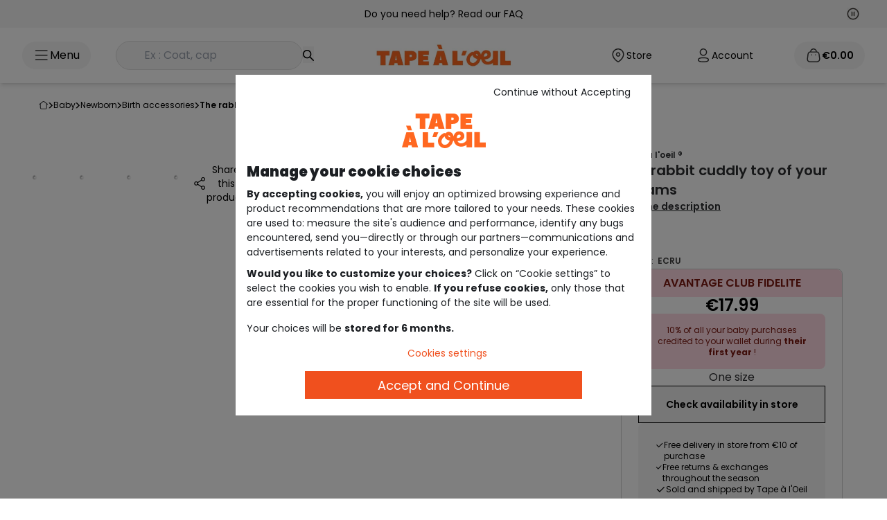

--- FILE ---
content_type: text/html;charset=UTF-8
request_url: https://www.taokids.com/en/product/the-rabbit-cuddly-toy-of-your-dreams-ecru/64231_02937.html
body_size: 64832
content:
<!DOCTYPE html>
<html lang="en">
<head>
    <link rel="preload"
          fetchpriority="high"
          as="script" href="/static/pages/common.js?ts=202601121554"/>
    <link fetchpriority="high" rel="preload" as="style" href="/static/assets/css/tailwind.css?ts=202601121554"/>
    <link rel="preload" as="script" href="https://www.google.com/recaptcha/api.js?render=6Lcn3XgUAAAAAEsMtQw1KhQAzZBesKR9TqZi48Fe"/>
    <script type="text/javascript">
        var tCPrivacyTagManager = "gtm";
    </script>

    <script async src="https://cdn.tagcommander.com/6508/tc_tao_23.js" data-document-language="true" id="cmp" data-current-language="en"></script>
<link fetchpriority="high" rel="preload" as="image" href="https://www.taokids.com/medias/64231-02937-A-Tao-WorkingFormat-690x818?context=[base64]"/>
         <link fetchpriority="high" rel="preload" as="image" href="https://www.taokids.com/medias/64231-02937-A-Tao-WorkingFormat-1200x1200?context=[base64]"/>
         <link rel="preload"
               fetchpriority="high"
               as="script" href="/static/pages/productPage.js?ts=202601121554"/>


<link rel="preload" as="style" href="https://fonts.googleapis.com/css2?family=Poppins&family=Oswald:wght@200..700&display=swap" crossorigin>
<link rel="preload" as="style" href="https://fonts.googleapis.com/css2?family=Oswald:wght@200;300;400;600;700&display=swap" crossorigin>
<link rel="preload" href="/static/pages/common/vendors.css?ts=202601121554" as="style"/>
    <link rel="preload" as="style" href="/static/assets/css/tailwind.css?ts=202601121554"/>

    <link rel="preload" as="style"
              href="/static/assets/css/fancybox-ui@5.0.css?ts=202601121554"/>
        <link rel="preload" as="style"
              href="/static/assets/css/fancybox-carousel-ui@5.0.36.css?ts=202601121554"/>
        <link rel="preload" as="style"
              href="/static/assets/css/carousel.fancybox.css?ts=202601121554"/><title>The rabbit cuddly toy of your dreams - mixed ecru - b 2347 | Tape &agrave; l'oeil</title>
    <meta name="description" content="DOUDOU GLAPIN-MIXED ECRU - B 2347 MIXED ECRU - B 2347, Birth accessories, with Tape à l'œil: a large choice of clothes, shoes and accessories for babies and children, to find at taokids.com"/>
    <link rel="canonical" href="https://www.taokids.com/en/product/the-rabbit-cuddly-toy-of-your-dreams-ecru/64231_02937.html"/>
            <link rel="alternate" hreflang="fr" href="https://www.taokids.com/product/le-doudou-lapin-de-vos-reves-ecru/64231_02937.html"/>
<link rel="alternate" hreflang="x-default" href="https://www.taokids.com/product/le-doudou-lapin-de-vos-reves-ecru/64231_02937.html"/>
<link rel="alternate" hreflang="en" href="https://www.taokids.com/en/product/the-rabbit-cuddly-toy-of-your-dreams-ecru/64231_02937.html"/>
<link rel="alternate" hreflang="nl-be" href="https://www.taokids.be/nl/product/knuffel-konijn-van-je-dromen-ecru/64231_02937.html"/>
<link rel="alternate" hreflang="fr-be" href="https://www.taokids.be/product/le-doudou-lapin-de-vos-reves-ecru/64231_02937.html"/>
<meta charset="utf-8">
    <meta name="viewport" content="width=device-width,initial-scale=1.0">
    <meta name="format-detection" content="telephone=no">
    <link rel="icon" href="/static/assets/images/favicon.ico"/>

    <meta name="robots" content="index,follow"/>
<meta property="og:image" content="https://www.taokids.com/medias/64231-02937-A-Tao-WorkingFormat-400x478?context=[base64]"/>
            <meta property="og:description" content="DOUDOU GLAPIN-MIXED ECRU - B 2347 MIXED ECRU - B 2347, Birth accessories, with Tape à l'œil: a large choice of clothes, shoes and accessories for babies and children, to find at taokids.com"/>
            <meta property="og:title" content="The rabbit cuddly toy of your dreams - mixed ecru - b 2347 | Tape &agrave; l'oeil"/>
            <meta property="og:url" content="https://www.taokids.com/en/product/the-rabbit-cuddly-toy-of-your-dreams-ecru/64231_02937.html"/>
        

    <script type="text/javascript">
        var recaptchaV3 = null;
        var recaptchaSecretKeyV3 = '6Lcn3XgUAAAAAEsMtQw1KhQAzZBesKR9TqZi48Fe';
    </script>
<script>
                (function (w, d, s, l, i) {
                    w[l] = w[l] || [];
                    w[l].push({
                        'gtm.start':
                            new Date().getTime(), event: 'gtm.js'
                    });
                    var f = d.getElementsByTagName(s)[0],
                        j = d.createElement(s), dl = l != 'dataLayer' ? '&l=' + l : '';
                    j.async = true;
                    j.src =
                        '/ecommerce-mtg/?id=' + i + dl;
                    f.parentNode.insertBefore(j, f);
                })(window, document, 'script', 'dataLayer', '');
            </script>
        <script type="text/javascript">
        // Duration in milliseconds to wait while the Kameleoon application file is loaded
        var kameleoonLoadingTimeout = 1000;

        window.kameleoonQueue = window.kameleoonQueue || [];
        window.kameleoonStartLoadTime = new Date().getTime();
        if (!document.getElementById("kameleoonLoadingStyleSheet") && !window.kameleoonDisplayPageTimeOut) {
            var kameleoonS = document.getElementsByTagName("script")[0];
            var kameleoonCc = "* { visibility: hidden !important; background-image: none !important; }";
            var kameleoonStn = document.createElement("style");
            kameleoonStn.type = "text/css";
            kameleoonStn.id = "kameleoonLoadingStyleSheet";
            if (kameleoonStn.styleSheet) {
                kameleoonStn.styleSheet.cssText = kameleoonCc;
            } else {
                kameleoonStn.appendChild(document.createTextNode(kameleoonCc));
            }
            kameleoonS.parentNode.insertBefore(kameleoonStn, kameleoonS);
            window.kameleoonDisplayPage = function (fromEngine) {
                if (!fromEngine) {
                    window.kameleoonTimeout = true;
                }
                if (kameleoonStn.parentNode) {
                    kameleoonStn.parentNode.removeChild(kameleoonStn);
                }
            };
            window.kameleoonDisplayPageTimeOut = window.setTimeout(window.kameleoonDisplayPage, kameleoonLoadingTimeout);
        }
    </script>
    <script type="text/javascript" src="https://www.taokids.com/kameleoonjs/script.js" async fetchpriority="high"></script>
<script>
        (function (h, o, u, n, d) {
            h = h[d] = h[d] || {
                q: [], onReady: function (c) {
                    h.q.push(c)
                }
            }
            d = o.createElement(u);
            d.async = 1;
            d.src = n
            n = o.getElementsByTagName(u)[0];
            n.parentNode.insertBefore(d, n)
        })(window, document, 'script', 'https://www.datadoghq-browser-agent.com/eu1/v5/datadog-rum.js', 'DD_RUM')
        window.DD_RUM.onReady(function () {
            window.DD_RUM.init({
                clientToken: 'pub1b699fd5b816305810db77e1c889c074',
                applicationId: '8e90e830-7f03-4ead-8eac-908af7677b02',
                site: 'datadoghq.eu',
                service: 'hybris',
                env: 'production',
                version: '202601121554',
                sessionSampleRate: 5,
                sessionReplaySampleRate: 10,
                trackUserInteractions: parseInt('10', 10) > 0,
                trackResources: true,
                trackLongTasks: true,
                defaultPrivacyLevel: 'mask-user-input',
            });
        })
    </script>
<script type="text/javascript">
    var isMobile = false;
    var symbolCurrency = '€';
    var woosMapKeyApi = 'woos-2ef58a60-411f-3ff9-8950-e8d8d46b4f88';
    var isApplicationMobile = false;
    var isSmartedit = false;

    
    var currentLanguage = 'en';
    

    var emailUser = '';
    var contextPath = '';
    var contextPathLang = '/en/';

    var ACC = ACC || {};
    ACC.config = ACC.config || {};
    ACC.config.encodedContextPath = '/en';

    var addToCartErrorSelectsize = "please select a size";
    var errorLogin = "Your login or password is incorrect.";
    var loginTechIssue = "OOPS... A technical problem occurred. Please try again later";
    var loginDisabled = "Your account is locked for security reasons.";

    var isMediaTablet = document.querySelector('html').classList.contains('touch');

    var formErrors = {
        //login
        emailAddress: 'Please enter your email',
        j_username: 'Please enter your email',
        j_password: 'Please enter your password',
        //subscription
        dateOfBirth: 'Wrong birthdate',
        titleCode: 'Please enter your civility',
        firstName: {
            required: 'Please enter your first name',
            maxlength: 'Name must not exceed 50 characters'
        },
        lastName: {
            required: 'Please enter your last name',
            maxlength: 'Name must not exceed 50 characters'
        },
        checkEmail: 'The e-mail address is invalid',

        pwd: {
            required: 'Please enter your password',
            maxlength: 'Your field must not exceed {0} characters',
            minlength: 'Your field must contain at least {0} characters'
        },
        telephone: {
            regex: "^[0-9+]{0,15}$",
            required: 'Please enter your phone',
        },
        checkPwd: 'This field must be the same as Password',
        isoCode: 'Please enter your country',
        rue: {
            required: 'Please enter your street'
        },
        num: {
            required: 'Please enter your number'
        },
        codePostal: {
            required: 'Please enter your zip code',
            maxlength: 'Your postal code must not exceed 10 characters'
        },
        ville: {
            required: 'Please enter your city'
        },
        freq: "Fréquentez-vous un magasin Tape à l’oeil?",

        modeDelivCode: 'Please select your shipping method',
        numDelivAddr: 'Please enter your number',
        rueDelivAddr: 'Please enter your street',
        codePostalDelivAddr: 'Please enter your zip code',
        villeDelivAddr: 'Please enter your city',
        storeRelaisId: {
            required: 'Please select a delivery address'
        },
        //submitTalent
        dateNaissance: {
            required: "This field is mandatory"
        },
        firstname: {
            required: "This field is mandatory"
        },
        lastname: {
            required: "This field is mandatory"

        },
        email: {
            required: "This field is mandatory",
            email: "Please enter a valid e-mail adress."
        },
        title: {
            required: "This field is mandatory"

        },
        content: {
            required: "This field is mandatory"

        },
        region: {
            required: "This field is mandatory"
        },
        img_1: {
            required: "This field is mandatory"
        },
        img_2: {
            required: "This field is mandatory"
        },
        mobile: {
            regex: "^[0-9+]{0,15}$",
            required: "This field contains unauthorised characters"
        },
        bEnfantAdd: {
            min: "Please enter a date greater than 01/01/1900",
            max: "Please enter an earlier date than today's date"

        }
    };

</script>

<script type="application/ld+json">
    {
     "@context": "https://schema.org",
     "@type": "WebSite",
     "url": "www.taokids.com",
 "potentialAction": {
 "@type": "SearchAction",
 "target": "www.taokids.com/search?text={search_term_string}",
 "query-input": "required name=search_term_string"
 }
}
</script>
<script type="application/ld+json">
    {
      "@context" : "https://schema.org",
      "@type" : "Organization",
      "url" : "https://www.taokids.com",
  "logo": "https://www.taokids.com/static/images/logo-desktop.png",
  "legalName": "TAO",
  "sameAs" :
  [ "https://www.facebook.com/tape.a.loeil",
    "https://www.instagram.com/tapealoeil/",
    "https://www.youtube.com/user/TapealoeilVideos",
    "https://fr.pinterest.com/tapealoeil/",
    "https://plus.google.com/+tapeloeil"
  ],
  "contactPoint" :
  [
    {
      "@type" : "ContactPoint",
      "telephone" : "+33 9 72 67 89 10",
      "contactType" : "customer service",
      "contactOption" : "TollFree",
      "areaServed" : "FR"
    }
  ]
}
</script>

<script type="application/ld+json">{"name":"The rabbit cuddly toy of your dreams","description":"One year ago, we started our first large-scale co-creation project with over 3,000 customers: the cuddly toy of your dreams! We have designed this rabbit according to our customers' wishes: It's UNISEX and timeless It's PRACTICAL, with large ears and legs that are easy to get hold of It's SMOOTH and SAFE, very short hair makes it safe to put in the mouth It's BEAUTIFUL and LONG-LASTING with its mix of patchwork-effect materials used for no-nonsense patching. And finally, it's PLANET- FRIENDLY with its recycled padding","image":["https://www.taokids.com//medias/64231-02937-A-Tao-WorkingFormat-690x818?context=[base64]","https://www.taokids.com//medias/64231-02937-B-Tao-WorkingFormat-690x818?context=[base64]","https://www.taokids.com//medias/64231-02937-F-Tao-WorkingFormat-690x818?context=[base64]","https://www.taokids.com//medias/64231-02937-G-Tao-WorkingFormat-690x818?context=[base64]"],"url":"https://www.taokids.com/product/the-rabbit-cuddly-toy-of-your-dreams-ecru/64231_02937.html","sku":"64231_02937","color":"ECRU","material":"Polyester 100%","category":"Birth accessories","offers":{"price":17.99,"priceCurrency":"EUR","availability":"http://schema.org/InStoreOnly","@type":"Offer"},"@context":"https://schema.org","@type":"Product"}</script>
<script type="application/ld+json">{"itemListElement":[{"position":1,"name":"Baby","item":"https://www.taokids.com/en/cat/baby/zbb.html","@type":"ListItem"},{"position":2,"name":"Newborn","item":"https://www.taokids.com/en/cat/baby/newborn/zbbnaiss.html","@type":"ListItem"},{"position":3,"name":"Birth accessories","item":"https://www.taokids.com/en/cat/baby/newborn/birth-accessories/zbbnaissaccess.html","@type":"ListItem"},{"position":4,"name":"THE RABBIT CUDDLY TOY OF YOUR DREAMS","@type":"ListItem"}],"@context":"https://schema.org","@type":"BreadcrumbList"}</script>
<script type="text/javascript">
    var defaultAnalytics = {
        <!-- Env info -->
        'event': 'pageview',

        'env': {
            'ip': 'externe',
            'work': 'production',
            'platform': 'web',
            'language': 'en',
            'server': 'server13',
            'country': 'FR',
            'currency': 'EUR',
            'contextualisation': 'non defini'
        },

        'user': {
            <!-- User info -->
            'id': '',
            'loyalty': 'no',
            
            'email': '',
            'email_valiuz': '',
            
            'logged': 'no',
            'accountCreation': 'no',
            'connectionTool': '',
            '12mr': {
                'ca': 0.0,
                'cmd': 0
            }
            
        },
        'page': {
            'template': 'product page',
            'name': 'https:\/\/www.taokids.com\/product\/le-doudou-lapin-de-vos-reves-ecru\/64231_02937.html'
            
        },

        'cart': {
            'isEmpty': 'yes'
            , 'loyaltyCard': 'no'
            
        }

        


    }

    const getRequestHeaders = () => {
        const csrfTokenMeta = document.querySelector("meta[name='_csrf']");
        const csrfHeaderMeta = document.querySelector("meta[name='_csrf_header']");

        const csrfToken = csrfTokenMeta ? csrfTokenMeta.getAttribute("content") : null;
        const csrfHeader = csrfHeaderMeta ? csrfHeaderMeta.getAttribute("content") : null;

        const requestHeaders = {
            'Accept': 'application/json',
        };

        if (csrfToken && csrfHeader) {
            requestHeaders[csrfHeader] = csrfToken;
        }
        return requestHeaders;
    };

    </script><script type="text/javascript">
    

    var product = {
        'r': '64231',
        'rc': '64231_02937',
        'rct': '64231_02937_TU',
        'name': 'DOUDOU GLAPIN-MIXED ECRU - B 2347',
        'stock': '0.0',

        
        'unitpriceAti': 17.99,
        
        'brand': 'Tape à l\'oeil ®',
        
        'hierarchy': 'NXNCHSOFPELUHTAO',
        
        'season': 'E23',
        

        'main_rayon': 'ZBB',
        'type_category': 'ZBBNAISS'


    }

    
    defaultAnalytics['product'] = product;
    </script><script type="text/javascript">
    window.dataLayer = window.dataLayer || [];
    window.dataLayer.push(defaultAnalytics);
</script><meta http-equiv="Content-Security-Policy" content="default-src 'self' 'unsafe-eval' 'unsafe-inline' *.t-a-o.com https://*.adyen.com https://*.digital-metric.com https://tc.tradetracker.net https://cross.tradetracker.com https://www.googletagmanager.com https://*.doubleclick.net https://cdn.tabmo.io https://livetchat.t-a-o.com/ https://transaction.t-a-o.com/ https://newsletter.t-a-o.com/ https://tao.emsecure.net/ https://site-azp.slgnt.eu/ http://targetemsecure.blob.core.windows.net https://analytics.digital-metric.net/vw https://*.cloud-media.fr https://*.pinimg.com https://*.pinterest.com http://analyctics.valiuz.com/ https://cookie-matching.mediarithmics.com https://cm.g.doubleclick.net https://ib.adnxs.com *.taokids.com *.taokids.be *.taokids.pl *.t-a-o.com *.t-a-o.be *.t-a-o.pl *.taokids.es *.google.com *.kameleoon.com *.kameleoon.eu *.kameleoon.io https://consent-ppd.valiuz.io https://*.clarity.ms https://c.bing.com wss://*.iadvize.com;script-src 'self' 'unsafe-inline' 'unsafe-eval' *.t-a-o.com https://cdn.cookielaw.org https://connect.facebook.net https://tao.og4.me https://static.t-a-o.com https://www.googletagmanager.com https://*.reach5.co https://*.googleapis.com https://*.google-analytics.com https://*.googleadservices.com https://googleads.g.doubleclick.net https://*.adyen.com https://s.pinimg.com/ct/core.js https://tags.digital-metric.com https://s.pinimg.com/ct/lib/main.e3f5599d.js https://site.slgnt.eu/api/inspector/script https://embed.typeform.com https://form.typeform.com https://*.tradedoubler.com https://*.tiktok.com https://s.pinimg.com/ct/lib/main.55e552f9.js https://www.datadoghq-browser-agent.com/datadog-rum-v4.js https://dgvoua7mh4f9h.cloudfront.net/js/1/analytics/52_gz.js https://www.google.com/recaptcha/api.js https://*.gstatic.com/ https://cdn.polyfill.io/v3/polyfill.min.js https://cdn.polyfill.io/v2/polyfill.min.js https://tm.tradetracker.net https://ib.adnxs.com https://trk.adbutter.net https://*.marvellousmachine.net https://*.reach5.net https://s.pinimg.com/ct/lib/main.4fd9fcbb.js https://s.pinimg.com/ct/lib/main.32155010.js https://s3-eu-west-1.amazonaws.com/tao-liveboard/production/common/iframe-autogrow.js https://use.fontawesome.com http://analyctics.valiuz.com https://bat.bing.com/bat.js https://s.pinimg.com/ct/lib/main.6ae4a9fc.js https://targetemsecure.blob.core.windows.net/4b01f833-ffe3-4f9c-8bd0-c3db8ac623c0/target.emsecure.min.js https://s.pinimg.com/ https://session-replay.browser-intake-datadoghq.eu/api/v2/replay https://analytics.digital-metric.net/vw https://pay.google.com https://liveapi.yext.com/ https://*.simplybook.it https://maytrics.marvellousmachine.net/ https://analytics.digital-metric.com/ https://stats-bq.stylight.net/tracking.js https://a.cdn3.net/to/e/315010547.js https://s.pinimg.com/ct/lib/main.30b4c3f2.js https://targetemsecure.blob.core.windows.net/4b01f833-ffe3-4f9c-8bd0-c3db8ac623c0/targetbase_1633463843.emsecure.min.js https://bat.bing.com https://targetemsecure.blob.core.windows.net https://analytics.valiuz.com https://static.cloudflareinsights.com https://cookie-matching.mediarithmics.com https://cm.g.doubleclick.net https://*.paypal.com https://*.google.com https://cdn.tagcommander.com https://static.digital-metric.com/ https://cookie-matching.mediarithmics.com/ https://www.paypal.com/ *.taokids.com *.taokids.be *.taokids.pl *.t-a-o.com *.t-a-o.be *.t-a-o.pl *.taokids.es *.aticdn.net *.xiti.com *.cddc.com https://cdn.trustcommander.net/ *.cloudflare.com https://web.valiuz.com *.smartadserver.com https://analytics.valiuz.com https://cookie-matching.mediarithmics.com https://cm.g.doubleclick.net https://ib.adnxs.com https://tpc.googlesyndication.com *.adsrvr.org *.kameleoon.com *.kameleoon.eu https://tao.emsecure.net/optiext/webtracker.dll *.kameleoon.io *.woosmap.com https://consent-ppd.valiuz.io https://consent.valiuz.com sites.yext.com https://*.clarity.ms cdn.jsdelivr.net https://*.iadvize.com https://via.batch.com;style-src 'self' 'unsafe-eval' 'unsafe-inline' *.t-a-o.com https://fonts.googleapis.com https://fonts.gstatic.com https://*.adyen.com https://translate.googleapis.com https://www.googletagmanager.com/debug/badge.css https://*.simplybook.it https://*.paypal.com https://*.google.com *.taokids.com *.taokids.be *.taokids.pl *.t-a-o.com *.t-a-o.be *.t-a-o.pl *.taokids.es *.kameleoon.com cdn.jsdelivr.net https://*.iadvize.com;img-src 'self' *.t-a-o.com *.t-a-o.pl *.t-a-o.be *.taokids.es data: https://*.facebook.com https://*.doubleclick.net https://*.adyen.com https://tr.cloud-media.fr https://*.pinterest.com https://stats-bq.stylight.net https://analytics.digital-metric.com https://cdn.cookielaw.org https://*.google-analytics.com/ https://www.gstatic.com/images/branding/product/2x/translate_24dp.png https://maps.googleapis.com https://maps.gstatic.com/ https://*.googletagmanager.com https://www.google.fr/ads/ga-audiences https://secure.gravatar.com https://scontent-cdg2-1.xx.fbcdn.net https://bat.bing.com https://www.google.fr https://www.google.com https://*.privacysandbox.googleadservices.com https://ts.tradetracker.net https://analytics.digital-metric.net/vw https://www.gstatic.com https://*.paypal.com https://*.google.com https://analytics.digital-metric.net/trc *.taokids.com *.taokids.be *.taokids.pl *.t-a-o.com *.t-a-o.be *.t-a-o.pl *.taokids.es https://*.paypal.com https://www.paypalobjects.com *.adsrvr.org *.googleadservices.com *.kameleoon.eu *.kameleoon.com https://play-lh.googleusercontent.com https://www.google.lu/pagead/* *.kameleoon.io https://consent-ppd.valiuz.io https://cdn.tagcommander.com/ https://consent.valiuz.com a.mktgcdn.com www.yextstatic.com us.yextevents.com *.googleusercontent.com googleads.g.doubleclick.net https://www.google.be manager.tagcommander.com https://www.google.dz https://www.google.lu https://www.google.com https://www.google.ch https://www.google.de https://*.iadvize.com https://connect.facebook.net https://partoo-media.s3.amazonaws.com;connect-src 'self' *.t-a-o.com https://cdn.cookielaw.org https://*.google-analytics.com https://*.adyen.com https://*.pinterest.com/ https://a.cdn3.net https://*.doubleclick.net https://maps.googleapis.com https://analytics.valiuz.com https://site-azp.slgnt.eu https://tao.emsecure.net https://*.tiktok.com https://rum.browser-intake-datadoghq.eu/api/ https://session-replay.browser-intake-datadoghq.eu/api/v2/replay https://liveapi.yext.com/ https://cdn.tagcommander.com https://collect.commander1.com https://cookie-matching.mediarithmics.com *.taokids.com *.taokids.be *.taokids.pl *.t-a-o.com *.t-a-o.be *.t-a-o.pl *.taokids.es https://www.paypal.com *.xiti.com https://*.paypal.com https://privacy.trustcommander.net/ https://privacy.commander1.com/ https://ib.adnxs.com https://google.com/pay https://www.google.com/pay https://pay.google.com/ *.smartadserver.com https://web.valiuz.com https://analytics.valiuz.com https://cookie-matching.mediarithmics.com https://cm.g.doubleclick.net https://ib.adnxs.com https://bat.bing.com *.googlesyndication.com *.google.com https://rum.browser-intake-datadoghq.com *.googleadservices.com https://rum.browser-intake-datadoghq.eu https://browser-intake-datadoghq.eu https://browser-intake-datadoghq.eu https://logs.browser-intake-datadoghq.com *.kameleoon.eu *.kameleoon.com *.kameleoon.io https://www.facebook.com https://google.com *.woosmap.com *.kameleoon.net https://consent-ppd.valiuz.io https://connect.facebook.net https://www.datadoghq-browser-agent.com https://consent.valiuz.com https://spay.samsung.com https://*.clarity.ms https://site-see.slgnt.eu https://*.iadvize.com wss://*.iadvize.com wss://*.twilio.com https://via.batch.com 'self' *.t-a-o.com https://ws.batch.com;font-src 'self' *.t-a-o.com data: https://fonts.googleapis.com https://fonts.gstatic.com *.taokids.com *.taokids.be *.taokids.pl *.t-a-o.com *.t-a-o.be *.t-a-o.pl *.taokids.es https://www.paypalobjects.com *.google.com *.woosmap.com https://ws.batch.com;frame-src https://*.doubleclick.net https://*.adyen.com https://*.google.com https://www.facebook.com *.t-a-o.com https://*.pinterest.com https://s.pinimg.com https://www.pinterest.fr https://tao.emsecure.net https://embed.acast.com https://www.youtube.com https://*.tradedoubler.com https://pay.google.com https://*.simplybook.it *.taokids.com *.taokids.be *.taokids.pl *.t-a-o.com *.t-a-o.be *.t-a-o.pl *.taokids.es https://www.paypal.com/ https://*.paypal.com https://cdn.trustcommander.net/ https://tpc.googlesyndication.com/ *.adsrvr.org https://www.googletagmanager.com/ https://*.iadvize.com;upgrade-insecure-requests;block-all-mixed-content;worker-src blob: 'self' https://via.batch.com 'self' https://via.batch.com;">
    <link rel="stylesheet"
              href="/static/assets/css/fancybox-ui@5.0.css?ts=202601121554"/>

        <link rel="stylesheet"
              href="/static/assets/css/fancybox-carousel-ui@5.0.36.css?ts=202601121554"/>

        <link rel="stylesheet"
              href="/static/assets/css/carousel.fancybox.css?ts=202601121554"/><style type="text/css">@font-face {font-family:Oswald;font-style:normal;font-weight:200;src:url(/cf-fonts/v/oswald/5.0.18/latin-ext/wght/normal.woff2);unicode-range:U+0100-02AF,U+0304,U+0308,U+0329,U+1E00-1E9F,U+1EF2-1EFF,U+2020,U+20A0-20AB,U+20AD-20CF,U+2113,U+2C60-2C7F,U+A720-A7FF;font-display:swap;}@font-face {font-family:Oswald;font-style:normal;font-weight:200;src:url(/cf-fonts/v/oswald/5.0.18/cyrillic/wght/normal.woff2);unicode-range:U+0301,U+0400-045F,U+0490-0491,U+04B0-04B1,U+2116;font-display:swap;}@font-face {font-family:Oswald;font-style:normal;font-weight:200;src:url(/cf-fonts/v/oswald/5.0.18/latin/wght/normal.woff2);unicode-range:U+0000-00FF,U+0131,U+0152-0153,U+02BB-02BC,U+02C6,U+02DA,U+02DC,U+0304,U+0308,U+0329,U+2000-206F,U+2074,U+20AC,U+2122,U+2191,U+2193,U+2212,U+2215,U+FEFF,U+FFFD;font-display:swap;}@font-face {font-family:Oswald;font-style:normal;font-weight:200;src:url(/cf-fonts/v/oswald/5.0.18/vietnamese/wght/normal.woff2);unicode-range:U+0102-0103,U+0110-0111,U+0128-0129,U+0168-0169,U+01A0-01A1,U+01AF-01B0,U+0300-0301,U+0303-0304,U+0308-0309,U+0323,U+0329,U+1EA0-1EF9,U+20AB;font-display:swap;}@font-face {font-family:Oswald;font-style:normal;font-weight:200;src:url(/cf-fonts/v/oswald/5.0.18/cyrillic-ext/wght/normal.woff2);unicode-range:U+0460-052F,U+1C80-1C88,U+20B4,U+2DE0-2DFF,U+A640-A69F,U+FE2E-FE2F;font-display:swap;}@font-face {font-family:Oswald;font-style:normal;font-weight:300;src:url(/cf-fonts/v/oswald/5.0.18/latin/wght/normal.woff2);unicode-range:U+0000-00FF,U+0131,U+0152-0153,U+02BB-02BC,U+02C6,U+02DA,U+02DC,U+0304,U+0308,U+0329,U+2000-206F,U+2074,U+20AC,U+2122,U+2191,U+2193,U+2212,U+2215,U+FEFF,U+FFFD;font-display:swap;}@font-face {font-family:Oswald;font-style:normal;font-weight:300;src:url(/cf-fonts/v/oswald/5.0.18/cyrillic/wght/normal.woff2);unicode-range:U+0301,U+0400-045F,U+0490-0491,U+04B0-04B1,U+2116;font-display:swap;}@font-face {font-family:Oswald;font-style:normal;font-weight:300;src:url(/cf-fonts/v/oswald/5.0.18/latin-ext/wght/normal.woff2);unicode-range:U+0100-02AF,U+0304,U+0308,U+0329,U+1E00-1E9F,U+1EF2-1EFF,U+2020,U+20A0-20AB,U+20AD-20CF,U+2113,U+2C60-2C7F,U+A720-A7FF;font-display:swap;}@font-face {font-family:Oswald;font-style:normal;font-weight:300;src:url(/cf-fonts/v/oswald/5.0.18/vietnamese/wght/normal.woff2);unicode-range:U+0102-0103,U+0110-0111,U+0128-0129,U+0168-0169,U+01A0-01A1,U+01AF-01B0,U+0300-0301,U+0303-0304,U+0308-0309,U+0323,U+0329,U+1EA0-1EF9,U+20AB;font-display:swap;}@font-face {font-family:Oswald;font-style:normal;font-weight:300;src:url(/cf-fonts/v/oswald/5.0.18/cyrillic-ext/wght/normal.woff2);unicode-range:U+0460-052F,U+1C80-1C88,U+20B4,U+2DE0-2DFF,U+A640-A69F,U+FE2E-FE2F;font-display:swap;}@font-face {font-family:Oswald;font-style:normal;font-weight:400;src:url(/cf-fonts/v/oswald/5.0.18/cyrillic/wght/normal.woff2);unicode-range:U+0301,U+0400-045F,U+0490-0491,U+04B0-04B1,U+2116;font-display:swap;}@font-face {font-family:Oswald;font-style:normal;font-weight:400;src:url(/cf-fonts/v/oswald/5.0.18/vietnamese/wght/normal.woff2);unicode-range:U+0102-0103,U+0110-0111,U+0128-0129,U+0168-0169,U+01A0-01A1,U+01AF-01B0,U+0300-0301,U+0303-0304,U+0308-0309,U+0323,U+0329,U+1EA0-1EF9,U+20AB;font-display:swap;}@font-face {font-family:Oswald;font-style:normal;font-weight:400;src:url(/cf-fonts/v/oswald/5.0.18/latin-ext/wght/normal.woff2);unicode-range:U+0100-02AF,U+0304,U+0308,U+0329,U+1E00-1E9F,U+1EF2-1EFF,U+2020,U+20A0-20AB,U+20AD-20CF,U+2113,U+2C60-2C7F,U+A720-A7FF;font-display:swap;}@font-face {font-family:Oswald;font-style:normal;font-weight:400;src:url(/cf-fonts/v/oswald/5.0.18/cyrillic-ext/wght/normal.woff2);unicode-range:U+0460-052F,U+1C80-1C88,U+20B4,U+2DE0-2DFF,U+A640-A69F,U+FE2E-FE2F;font-display:swap;}@font-face {font-family:Oswald;font-style:normal;font-weight:400;src:url(/cf-fonts/v/oswald/5.0.18/latin/wght/normal.woff2);unicode-range:U+0000-00FF,U+0131,U+0152-0153,U+02BB-02BC,U+02C6,U+02DA,U+02DC,U+0304,U+0308,U+0329,U+2000-206F,U+2074,U+20AC,U+2122,U+2191,U+2193,U+2212,U+2215,U+FEFF,U+FFFD;font-display:swap;}@font-face {font-family:Oswald;font-style:normal;font-weight:600;src:url(/cf-fonts/v/oswald/5.0.18/latin-ext/wght/normal.woff2);unicode-range:U+0100-02AF,U+0304,U+0308,U+0329,U+1E00-1E9F,U+1EF2-1EFF,U+2020,U+20A0-20AB,U+20AD-20CF,U+2113,U+2C60-2C7F,U+A720-A7FF;font-display:swap;}@font-face {font-family:Oswald;font-style:normal;font-weight:600;src:url(/cf-fonts/v/oswald/5.0.18/cyrillic-ext/wght/normal.woff2);unicode-range:U+0460-052F,U+1C80-1C88,U+20B4,U+2DE0-2DFF,U+A640-A69F,U+FE2E-FE2F;font-display:swap;}@font-face {font-family:Oswald;font-style:normal;font-weight:600;src:url(/cf-fonts/v/oswald/5.0.18/vietnamese/wght/normal.woff2);unicode-range:U+0102-0103,U+0110-0111,U+0128-0129,U+0168-0169,U+01A0-01A1,U+01AF-01B0,U+0300-0301,U+0303-0304,U+0308-0309,U+0323,U+0329,U+1EA0-1EF9,U+20AB;font-display:swap;}@font-face {font-family:Oswald;font-style:normal;font-weight:600;src:url(/cf-fonts/v/oswald/5.0.18/cyrillic/wght/normal.woff2);unicode-range:U+0301,U+0400-045F,U+0490-0491,U+04B0-04B1,U+2116;font-display:swap;}@font-face {font-family:Oswald;font-style:normal;font-weight:600;src:url(/cf-fonts/v/oswald/5.0.18/latin/wght/normal.woff2);unicode-range:U+0000-00FF,U+0131,U+0152-0153,U+02BB-02BC,U+02C6,U+02DA,U+02DC,U+0304,U+0308,U+0329,U+2000-206F,U+2074,U+20AC,U+2122,U+2191,U+2193,U+2212,U+2215,U+FEFF,U+FFFD;font-display:swap;}@font-face {font-family:Oswald;font-style:normal;font-weight:700;src:url(/cf-fonts/v/oswald/5.0.18/vietnamese/wght/normal.woff2);unicode-range:U+0102-0103,U+0110-0111,U+0128-0129,U+0168-0169,U+01A0-01A1,U+01AF-01B0,U+0300-0301,U+0303-0304,U+0308-0309,U+0323,U+0329,U+1EA0-1EF9,U+20AB;font-display:swap;}@font-face {font-family:Oswald;font-style:normal;font-weight:700;src:url(/cf-fonts/v/oswald/5.0.18/latin-ext/wght/normal.woff2);unicode-range:U+0100-02AF,U+0304,U+0308,U+0329,U+1E00-1E9F,U+1EF2-1EFF,U+2020,U+20A0-20AB,U+20AD-20CF,U+2113,U+2C60-2C7F,U+A720-A7FF;font-display:swap;}@font-face {font-family:Oswald;font-style:normal;font-weight:700;src:url(/cf-fonts/v/oswald/5.0.18/cyrillic-ext/wght/normal.woff2);unicode-range:U+0460-052F,U+1C80-1C88,U+20B4,U+2DE0-2DFF,U+A640-A69F,U+FE2E-FE2F;font-display:swap;}@font-face {font-family:Oswald;font-style:normal;font-weight:700;src:url(/cf-fonts/v/oswald/5.0.18/latin/wght/normal.woff2);unicode-range:U+0000-00FF,U+0131,U+0152-0153,U+02BB-02BC,U+02C6,U+02DA,U+02DC,U+0304,U+0308,U+0329,U+2000-206F,U+2074,U+20AC,U+2122,U+2191,U+2193,U+2212,U+2215,U+FEFF,U+FFFD;font-display:swap;}@font-face {font-family:Oswald;font-style:normal;font-weight:700;src:url(/cf-fonts/v/oswald/5.0.18/cyrillic/wght/normal.woff2);unicode-range:U+0301,U+0400-045F,U+0490-0491,U+04B0-04B1,U+2116;font-display:swap;}</style>
<style type="text/css">@font-face {font-family:Poppins;font-style:normal;font-weight:200;src:url(/cf-fonts/s/poppins/5.0.11/devanagari/200/normal.woff2);unicode-range:U+0900-097F,U+1CD0-1CF9,U+200C-200D,U+20A8,U+20B9,U+25CC,U+A830-A839,U+A8E0-A8FF;font-display:swap;}@font-face {font-family:Poppins;font-style:normal;font-weight:200;src:url(/cf-fonts/s/poppins/5.0.11/latin-ext/200/normal.woff2);unicode-range:U+0100-02AF,U+0304,U+0308,U+0329,U+1E00-1E9F,U+1EF2-1EFF,U+2020,U+20A0-20AB,U+20AD-20CF,U+2113,U+2C60-2C7F,U+A720-A7FF;font-display:swap;}@font-face {font-family:Poppins;font-style:normal;font-weight:200;src:url(/cf-fonts/s/poppins/5.0.11/latin/200/normal.woff2);unicode-range:U+0000-00FF,U+0131,U+0152-0153,U+02BB-02BC,U+02C6,U+02DA,U+02DC,U+0304,U+0308,U+0329,U+2000-206F,U+2074,U+20AC,U+2122,U+2191,U+2193,U+2212,U+2215,U+FEFF,U+FFFD;font-display:swap;}@font-face {font-family:Poppins;font-style:normal;font-weight:300;src:url(/cf-fonts/s/poppins/5.0.11/devanagari/300/normal.woff2);unicode-range:U+0900-097F,U+1CD0-1CF9,U+200C-200D,U+20A8,U+20B9,U+25CC,U+A830-A839,U+A8E0-A8FF;font-display:swap;}@font-face {font-family:Poppins;font-style:normal;font-weight:300;src:url(/cf-fonts/s/poppins/5.0.11/latin-ext/300/normal.woff2);unicode-range:U+0100-02AF,U+0304,U+0308,U+0329,U+1E00-1E9F,U+1EF2-1EFF,U+2020,U+20A0-20AB,U+20AD-20CF,U+2113,U+2C60-2C7F,U+A720-A7FF;font-display:swap;}@font-face {font-family:Poppins;font-style:normal;font-weight:300;src:url(/cf-fonts/s/poppins/5.0.11/latin/300/normal.woff2);unicode-range:U+0000-00FF,U+0131,U+0152-0153,U+02BB-02BC,U+02C6,U+02DA,U+02DC,U+0304,U+0308,U+0329,U+2000-206F,U+2074,U+20AC,U+2122,U+2191,U+2193,U+2212,U+2215,U+FEFF,U+FFFD;font-display:swap;}@font-face {font-family:Poppins;font-style:normal;font-weight:400;src:url(/cf-fonts/s/poppins/5.0.11/latin/400/normal.woff2);unicode-range:U+0000-00FF,U+0131,U+0152-0153,U+02BB-02BC,U+02C6,U+02DA,U+02DC,U+0304,U+0308,U+0329,U+2000-206F,U+2074,U+20AC,U+2122,U+2191,U+2193,U+2212,U+2215,U+FEFF,U+FFFD;font-display:swap;}@font-face {font-family:Poppins;font-style:normal;font-weight:400;src:url(/cf-fonts/s/poppins/5.0.11/latin-ext/400/normal.woff2);unicode-range:U+0100-02AF,U+0304,U+0308,U+0329,U+1E00-1E9F,U+1EF2-1EFF,U+2020,U+20A0-20AB,U+20AD-20CF,U+2113,U+2C60-2C7F,U+A720-A7FF;font-display:swap;}@font-face {font-family:Poppins;font-style:normal;font-weight:400;src:url(/cf-fonts/s/poppins/5.0.11/devanagari/400/normal.woff2);unicode-range:U+0900-097F,U+1CD0-1CF9,U+200C-200D,U+20A8,U+20B9,U+25CC,U+A830-A839,U+A8E0-A8FF;font-display:swap;}@font-face {font-family:Poppins;font-style:normal;font-weight:600;src:url(/cf-fonts/s/poppins/5.0.11/latin-ext/600/normal.woff2);unicode-range:U+0100-02AF,U+0304,U+0308,U+0329,U+1E00-1E9F,U+1EF2-1EFF,U+2020,U+20A0-20AB,U+20AD-20CF,U+2113,U+2C60-2C7F,U+A720-A7FF;font-display:swap;}@font-face {font-family:Poppins;font-style:normal;font-weight:600;src:url(/cf-fonts/s/poppins/5.0.11/latin/600/normal.woff2);unicode-range:U+0000-00FF,U+0131,U+0152-0153,U+02BB-02BC,U+02C6,U+02DA,U+02DC,U+0304,U+0308,U+0329,U+2000-206F,U+2074,U+20AC,U+2122,U+2191,U+2193,U+2212,U+2215,U+FEFF,U+FFFD;font-display:swap;}@font-face {font-family:Poppins;font-style:normal;font-weight:600;src:url(/cf-fonts/s/poppins/5.0.11/devanagari/600/normal.woff2);unicode-range:U+0900-097F,U+1CD0-1CF9,U+200C-200D,U+20A8,U+20B9,U+25CC,U+A830-A839,U+A8E0-A8FF;font-display:swap;}@font-face {font-family:Poppins;font-style:normal;font-weight:700;src:url(/cf-fonts/s/poppins/5.0.11/devanagari/700/normal.woff2);unicode-range:U+0900-097F,U+1CD0-1CF9,U+200C-200D,U+20A8,U+20B9,U+25CC,U+A830-A839,U+A8E0-A8FF;font-display:swap;}@font-face {font-family:Poppins;font-style:normal;font-weight:700;src:url(/cf-fonts/s/poppins/5.0.11/latin/700/normal.woff2);unicode-range:U+0000-00FF,U+0131,U+0152-0153,U+02BB-02BC,U+02C6,U+02DA,U+02DC,U+0304,U+0308,U+0329,U+2000-206F,U+2074,U+20AC,U+2122,U+2191,U+2193,U+2212,U+2215,U+FEFF,U+FFFD;font-display:swap;}@font-face {font-family:Poppins;font-style:normal;font-weight:700;src:url(/cf-fonts/s/poppins/5.0.11/latin-ext/700/normal.woff2);unicode-range:U+0100-02AF,U+0304,U+0308,U+0329,U+1E00-1E9F,U+1EF2-1EFF,U+2020,U+20A0-20AB,U+20AD-20CF,U+2113,U+2C60-2C7F,U+A720-A7FF;font-display:swap;}@font-face {font-family:Poppins;font-style:normal;font-weight:900;src:url(/cf-fonts/s/poppins/5.0.11/devanagari/900/normal.woff2);unicode-range:U+0900-097F,U+1CD0-1CF9,U+200C-200D,U+20A8,U+20B9,U+25CC,U+A830-A839,U+A8E0-A8FF;font-display:swap;}@font-face {font-family:Poppins;font-style:normal;font-weight:900;src:url(/cf-fonts/s/poppins/5.0.11/latin/900/normal.woff2);unicode-range:U+0000-00FF,U+0131,U+0152-0153,U+02BB-02BC,U+02C6,U+02DA,U+02DC,U+0304,U+0308,U+0329,U+2000-206F,U+2074,U+20AC,U+2122,U+2191,U+2193,U+2212,U+2215,U+FEFF,U+FFFD;font-display:swap;}@font-face {font-family:Poppins;font-style:normal;font-weight:900;src:url(/cf-fonts/s/poppins/5.0.11/latin-ext/900/normal.woff2);unicode-range:U+0100-02AF,U+0304,U+0308,U+0329,U+1E00-1E9F,U+1EF2-1EFF,U+2020,U+20A0-20AB,U+20AD-20CF,U+2113,U+2C60-2C7F,U+A720-A7FF;font-display:swap;}</style>

<!-- Fallback sans JS -->
<noscript>
    <link rel="stylesheet" href="https://fonts.googleapis.com/css2?family=Oswald:wght@200;300;400;600;700&display=swap" crossorigin>
    <link rel="stylesheet" href="https://fonts.googleapis.com/css2?family=Poppins:wght@200;300;400;600;700;900&display=swap" crossorigin>
</noscript>

    <style>
        @font-face {
            font-family: 'TuskerGrotesk';
            font-display: swap;
            src: url('/static/assets/fonts/TuskerGrotesk-5500Medium.woff') format('woff'),
            url('/static/assets/fonts/TuskerGrotesk-5500Medium.ttf') format('truetype');
            font-weight: 500;
        }

        @font-face {
            font-family: 'TuskerGrotesk';
            font-display: swap;
            src: url('/static/assets/fonts/TuskerGrotesk-6600Semibold.woff') format('woff'),
            url('/static/assets/fonts/TuskerGrotesk-6600Semibold.ttf') format('truetype');
            font-weight: 600;
        }

        @font-face {
            font-family: 'TuskerGrotesk';
            font-display: swap;
            src: url('/static/assets/fonts/TuskerGrotesk-7700Bold.woff2') format('woff');
            font-weight: 700;
        }

        @font-face {
            font-family: 'TuskerGrotesk';
            font-display: swap;
            src: url('/static/assets/fonts/TuskerGrotesk-6800Super.ttf') format('truetype');
            font-weight: 800;
        }
    </style>
<link rel="stylesheet" href="/static/pages/common/vendors.css?ts=202601121554"/>

<link rel="stylesheet" href="/static/assets/css/tailwind.css?ts=202601121554"/>
</head>

<body class="page-productPage pageType-ProductPage template-pages-product-productPage  smartedit-page-uid-productPage smartedit-page-uuid-eyJpdGVtSWQiOiJwcm9kdWN0UGFnZSIsImNhdGFsb2dJZCI6IlRhb0xpYnJhcnlDYXRhbG9nIiwiY2F0YWxvZ1ZlcnNpb24iOiJPbmxpbmUifQ== smartedit-catalog-version-uuid-TaoLibraryCatalog/Online ">

<noscript>
        <iframe src="https://www.googletagmanager.com/ns.html?id=GTM-NDHLLBQW"
                height="0" width="0" style="display:none;visibility:hidden" title="googleTagManagerIFrame">
        </iframe>
    </noscript>
<div id="fb-root"></div>

<script type="text/javascript">
    var urlPrefix = "/en/";
    var isAccount = '';
</script>

<button class="js-HeaderModule__a11yContent !fixed !p-2 top-0 left-0 m-1 sr-only focus-visible:not-sr-only z-[99] bg-gray-100">Go to content</button>

<div class="yCmsComponent js-HeaderModule__preheader">
<div class="relative flex w-full h-10 justify-center items-start bg-surface-50 overflow-hidden">
        <ul class="js-VerticalScroller__list w-full h-full mt-0 relative md:static">
            <li class="js-VerticalScroller__item leading-10 line-clamp-1 w-full px-4 text-center absolute top-1/2 left-1/2 -translate-x-1/2 -translate-y-1/2 duration-500 transition-opacity" style="-webkit-box-orient: vertical;">
    <a href="https://aide.taokids.com/hc/fr"
    
            class="text-black text-sm">Do you need help? Read our FAQ</a>
    </li><li class="js-VerticalScroller__item leading-10 line-clamp-1 w-full px-4 text-center absolute top-1/2 left-1/2 -translate-x-1/2 -translate-y-1/2 duration-500 transition-opacity opacity-0" style="-webkit-box-orient: vertical;">
    <a href="/en/livraison"
    
            class="text-black text-sm">Delivery all over the world</a>
    </li><li class="js-VerticalScroller__item leading-10 line-clamp-1 w-full px-4 text-center absolute top-1/2 left-1/2 -translate-x-1/2 -translate-y-1/2 duration-500 transition-opacity opacity-0" style="-webkit-box-orient: vertical;">
    <a href="/en/echange"
    
            class="text-black text-sm">Free exchange and refund all season long</a>
    </li><li class="js-VerticalScroller__item leading-10 line-clamp-1 w-full px-4 text-center absolute top-1/2 left-1/2 -translate-x-1/2 -translate-y-1/2 duration-500 transition-opacity opacity-0" style="-webkit-box-orient: vertical;">
    <span
    
            class="text-black text-sm">5% of all your purchases credited to your wallet</span>
    </li></ul>
        <div class="gap-2 h-full justify-center items-center flex mr-4 md:mr-8 lg:mr-10 md:absolute md:top-0 md:right-0">
            <button class="js-VerticalScroller__next sr-only focus-visible:not-sr-only text-sm">Next</button>
            <button class="js-VerticalScroller__previous sr-only focus-visible:not-sr-only text-sm">Previous</button>
            <button class="js-VerticalScroller__play hidden" aria-label="Play">
                <svg width="18" height="18" viewBox="0 0 18 18" fill="none" xmlns="http://www.w3.org/2000/svg">
                    <path d="M11.5603 8.20575C12.1466 8.55195 12.1466 9.44805 11.5603 9.79425L8.02012 11.8843C7.45028 12.2208 6.75 11.7829 6.75 11.0901V6.90987C6.75 6.2171 7.45028 5.77921 8.02012 6.11564L11.5603 8.20575Z" stroke="#3C3935" stroke-width="1.5"/>
                    <path d="M8.99999 16.7147C13.2605 16.7147 16.7143 13.2609 16.7143 9.00042C16.7143 4.73994 13.2605 1.28613 8.99999 1.28613C4.73951 1.28613 1.28571 4.73994 1.28571 9.00042C1.28571 13.2609 4.73951 16.7147 8.99999 16.7147Z" stroke="#3C3935" stroke-width="1.5"/>
                </svg>

            </button>
            <button class="js-VerticalScroller__pause" aria-label="Pause">
                <svg width="18" height="18" viewBox="0 0 18 18" fill="none" xmlns="http://www.w3.org/2000/svg">
                    <path d="M8.99999 16.7147C13.2605 16.7147 16.7143 13.2609 16.7143 9.00042C16.7143 4.73994 13.2605 1.28613 8.99999 1.28613C4.73951 1.28613 1.28571 4.73994 1.28571 9.00042C1.28571 13.2609 4.73951 16.7147 8.99999 16.7147Z" stroke="#3C3935" stroke-width="1.5"/>
                    <path d="M7.39285 6.42871V11.5716" stroke="#3C3935" stroke-width="1.5" stroke-linecap="round"/>
                    <path d="M10.6071 6.42871V11.5716" stroke="#3C3935" stroke-width="1.5" stroke-linecap="round"/>
                </svg>
            </button>
        </div>
    </div>
</div><header class="js-HeaderModule flex items-center bg-white z-40 shadow-md w-full sticky top-0 left-0 p-4 md:px-8 h-20 justify-between">
    <div class="grid grid-cols-2 md:grid-cols-3 items-center w-1/3">
            <div class="js-Nav relative lg:w-fit tw-newNav">
    <input id="burger" type="checkbox" class="js-HeaderModule__open peer absolute appearance-none w-full h-full top-0 left-0 lg:rounded-full" role="button" aria-label="Menu" aria-controls="drawer-navigation">
    <label class="relative flex items-center lg:gap-2 lg:px-4 lg:py-2 lg:bg-neutral-100 lg:rounded-full pointer-events-none" for="burger">
        <svg width="24" height="24" viewBox="0 0 24 24" fill="none" xmlns="http://www.w3.org/2000/svg">
            <g id="burger-menu">
                <path id="Union" fill-rule="evenodd" clip-rule="evenodd"
                      d="M2.75586 5.25C2.75586 4.83579 3.09165 4.5 3.50586 4.5H20.0059C20.4201 4.5 20.7559 4.83579 20.7559 5.25C20.7559 5.66421 20.4201 6 20.0059 6H3.50586C3.09165 6 2.75586 5.66421 2.75586 5.25ZM2.75586 11.75C2.75586 11.3358 3.09165 11 3.50586 11H20.0059C20.4201 11 20.7559 11.3358 20.7559 11.75C20.7559 12.1642 20.4201 12.5 20.0059 12.5H3.50586C3.09165 12.5 2.75586 12.1642 2.75586 11.75ZM3.50586 17.5C3.09165 17.5 2.75586 17.8358 2.75586 18.25C2.75586 18.6642 3.09165 19 3.50586 19H20.0059C20.4201 19 20.7559 18.6642 20.7559 18.25C20.7559 17.8358 20.4201 17.5 20.0059 17.5H3.50586Z"
                      fill="#333333"/>
            </g>
        </svg>
        <span class="hidden lg:block">Menu</span>
    </label>
    <nav id="drawer-navigation"
         class="js-HeaderModule__nav flex flex-col
             fixed top-0 left-0 z-40 w-11/12  lg:w-[416px]
             duration-500 transition-all h-dvh
             -translate-x-full peer-checked:translate-x-0 bg-white"
         role="menu"
           aria-labelledby="drawer-navigation-label"
         itemtype="https://schema.org/SiteNavigationElement"
    >
            <div class="js-HeaderModule__navHead bg-yellow-25 flex items-center justify-center flex-none w-full">

    <div class="flex flex-col w-full group">

        <div class="grid grid-cols-6 justify-center items-center relative px-6 lg:px-8">
            <button type="button" data-for="" class="js-HeaderModule__back invisible js-HeaderModule__back w-fit items-center z-50 cursor-pointer"
       role="button"
       aria-label="Back Menu">
    



<svg class="" width="24" height="24" viewBox="0 0 24 24" fill="currentColor"
     xmlns="http://www.w3.org/2000/svg">
    <path d="M15 6.23L13.79 5L7 12L13.79 19L15 17.76L9.42 12L15 6.23Z" fill="currentColor"/>
</svg>
</button>

<div class="col-span-4 flex-1 py-4 flex justify-center" id="drawer-navigation-label" aria-label="">
                <img src="/static/assets/icons/logo-tao.svg" width="90" height="40" alt="Tape à l'oeil"/>
            </div>

            <label for="burger" role="button" tabindex="0" data-drawer-hide="drawer-navigation" aria-label="" aria-controls="drawer-navigation"
       class="js-HeaderModule__close flex-none ml-auto text-gray-400 bg-transparent text-sm cursor-pointer">
    <svg class="size-4" width="16" height="16" viewBox="0 0 16 16" fill="none" xmlns="http://www.w3.org/2000/svg">
    <use href="/static/assets/icons/close.svg#icon-close"></use>
</svg>
</label>
</div>

        <ul class="flex items-center justify-center w-full">
            <li class="font-medium text-center flex-1">
                        <input id="navigationLinkItem-nav-item-9137" type="radio" name="navigationLinkItemMain"
                               class="sr-only peer"
                                
                                    checked
                                
                        />
                        <label type="button" for="navigationLinkItem-nav-item-9137" data-trigger-category="nav-item-9137"
                               class="js-HeaderModule__itemNavMain duration-300 cursor-pointer block transition-all p-2 peer-checked:bg-white peer-checked:text-corange-500">
                            <a class="flex flex-col w-full" inert href="https://www.taokids.com/en/cat/baby/zbb.html">
                                <span class="peer-checked:font-semibold font-normal ">Baby</span>
                                <span class="text-xxs">(0-36 months)</span>
                            </a>
                        </label>
                    </li>
                <li class="font-medium text-center flex-1">
                        <input id="navigationLinkItem-nav-item-8651" type="radio" name="navigationLinkItemMain"
                               class="sr-only peer"
                                
                        />
                        <label type="button" for="navigationLinkItem-nav-item-8651" data-trigger-category="nav-item-8651"
                               class="js-HeaderModule__itemNavMain duration-300 cursor-pointer block transition-all p-2 peer-checked:bg-white peer-checked:text-corange-500">
                            <a class="flex flex-col w-full" inert href="https://www.taokids.com/en/cat/child/zenf.html">
                                <span class="peer-checked:font-semibold font-normal ">Child</span>
                                <span class="text-xxs">(2-14 years)</span>
                            </a>
                        </label>
                    </li>
                <li class="font-medium text-center flex-1">
                        <input id="navigationLinkItem-nav-item-9388" type="radio" name="navigationLinkItemMain"
                               class="sr-only peer"
                                
                        />
                        <label type="button" for="navigationLinkItem-nav-item-9388" data-trigger-category="nav-item-9388"
                               class="js-HeaderModule__itemNavMain duration-300 cursor-pointer block transition-all p-2 peer-checked:bg-white peer-checked:text-corange-500">
                            <a class="flex flex-col w-full" inert href="https://www.taokids.com/en/cat/teens/zado.html">
                                <span class="peer-checked:font-semibold font-normal ">Teens</span>
                                <span class="text-xxs">(10-16 years)</span>
                            </a>
                        </label>
                    </li>
                </ul>
    </div>
</div>
<div class="js-Header__nav-portal w-full flex flex-1 flex-col overflow-x-hidden pointer-events-auto empty:hidden"></div>
<div
            class="js-HeaderModule__subWrapper flex-1 relative w-full inset-0 z-20  
                    box-content top-0 flex flex-col bg-white "
            style="max-height:calc(100dvh - 156px);"
    >
        <div role="menu" class="js-HeaderModule__subContent h-full flex-1 flex flex-col  overflow-y-auto overscroll-contain">
            <ul class="pb-4 px-6 lg:px-8 pt-2 h-full">
                <li class="HeaderModule__navItem--events mb-4 font-semibold rounded-lg  flex items-center">

    <input
                data-show-head="true"
                type="checkbox"
                id="nav-item-4393"
                class="js-HeaderModule__checkbox peer appearance-none sr-only"
                role="button"
                name="navigationLink"
                data-show-back-button="true"
                aria-label="Sales up to 60% off*"
                aria-controls="nav-item-4393"
                
        />
    <a
        class="js-HeaderModule__navItem relative w-full px-6 rounded-md  js-gtm  flex w-full h-full py-4 leading-6 cursor-pointer focus-visible:outline-0 border-0 focus-visible:border-2 border-black"
        data-for="nav-item-4393"
        data-show-back-button="true"
        data-show-head="true"
        data-is-main-category="false"
        data-level="0"
        href="https://www.taokids.com/en/cat/sales/zsoldes.html"
        data-gtm-event="layer"
        data-gtm-clic="menu"
        style="background-color:#FCD9F2;  color:#FF6720"data-gtm-category="nv-soldes"
            onmouseover="this.style.color='#FF6720'"
            onmouseleave="this.style.color='#FF6720'"
        
        >
    <span class="flex w-full justify-between items-center">
            <span class="flex text-left text-base gap-2 ">
              Sales up to 60% off*</span>
            <svg width="16" height="16" viewBox="0 0 16 16" fill="currentColor" xmlns="http://www.w3.org/2000/svg">
                    <path d="M6 11.8468L6.80667 12.6668L11.3333 8.00016L6.80667 3.3335L6 4.16016L9.72 8.00016L6 11.8468Z"/>
                </svg>
            </span>

    </a>
    <div
            class="js-HeaderModule__subWrapper flex-1 fixed inset-0 w-full bg-white
                -left-full opacity-0
                transition-[left,opacity] duration-300 ease-out
                peer-checked:left-0 peer-checked:opacity-100
                z-20 peer-checked:z-[99]
                invisible peer-checked:visible
                pointer-events-none peer-checked:pointer-events-auto
                box-content top-0 flex flex-col h-dvh overflow-x-hidden  
                    box-content top-0 flex flex-col bg-white "
            style="max-height:calc(100dvh - 156px);"
    >
        <div role="menu" class="js-HeaderModule__subContent h-full flex-1 flex flex-col  overflow-y-auto overscroll-contain">
            <ul class="pb-4 px-6 lg:px-8 pt-2 h-full">
                <li class="HeaderModule__navItem--default   flex items-center">

    <button role="link"
        class="js-HeaderModule__navItem relative w-full  js-gtm  flex w-full h-full py-4 leading-6 cursor-pointer focus-visible:outline-0 border-0 focus-visible:border-2 border-black Obflink js-Obflink "
        data-o="97|72|82|48|99|72|77|54|76|121|57|51|100|51|99|117|100|71|70|118|97|50|108|107|99|121|53|106|98|50|48|118|90|87|52|118|89|50|70|48|76|51|78|104|98|71|86|122|76|51|78|104|98|71|86|122|76|87|74|104|89|110|107|118|89|109|70|105|101|83|49|105|97|88|74|48|97|67|49|122|89|87|120|108|99|121|57|54|99|50|57|115|90|71|86|122|98|109|70|112|99|51|77|117|97|72|82|116|98|65|61|61|"
        data-for="nav-item-7589"
        data-show-back-button="true"
        data-show-head="false"
        data-is-main-category="false"
        data-level="1"
        data-gtm-event="layer"
        data-gtm-clic="page"
        style=" color:#000000"data-gtm-category="nv-soldes"data-gtm-action="nv-soldes-naissance"
            onmouseover="this.style.color='#F0501E'"
            onmouseleave="this.style.color='#000000'"
        
        >
    <span class="flex w-full justify-between items-center">
            <span class="flex text-left text-base gap-2 ">
              Newborn</span>
            </span>

    </button>
    </li>
<li class="HeaderModule__navItem--default   flex items-center">

    <button role="link"
        class="js-HeaderModule__navItem relative w-full  js-gtm  flex w-full h-full py-4 leading-6 cursor-pointer focus-visible:outline-0 border-0 focus-visible:border-2 border-black Obflink js-Obflink "
        data-o="97|72|82|48|99|72|77|54|76|121|57|51|100|51|99|117|100|71|70|118|97|50|108|107|99|121|53|106|98|50|48|118|90|87|52|118|89|50|70|48|76|51|78|104|98|71|86|122|76|51|78|104|98|71|86|122|76|87|74|104|89|110|107|118|99|50|70|115|90|88|77|116|90|50|108|121|98|67|57|54|99|50|57|115|90|71|86|122|89|109|74|105|90|105|53|111|100|71|49|115|"
        data-for="nav-item-9868"
        data-show-back-button="true"
        data-show-head="false"
        data-is-main-category="false"
        data-level="1"
        data-gtm-event="layer"
        data-gtm-clic="page"
        style=" color:#000000"data-gtm-category="nv-soldes"data-gtm-action="nv-soldes-bbf"
            onmouseover="this.style.color='#F0501E'"
            onmouseleave="this.style.color='#000000'"
        
        >
    <span class="flex w-full justify-between items-center">
            <span class="flex text-left text-base gap-2 ">
              Baby girl</span>
            </span>

    </button>
    </li>
<li class="HeaderModule__navItem--default   flex items-center">

    <button role="link"
        class="js-HeaderModule__navItem relative w-full  js-gtm  flex w-full h-full py-4 leading-6 cursor-pointer focus-visible:outline-0 border-0 focus-visible:border-2 border-black Obflink js-Obflink "
        data-o="97|72|82|48|99|72|77|54|76|121|57|51|100|51|99|117|100|71|70|118|97|50|108|107|99|121|53|106|98|50|48|118|90|87|52|118|89|50|70|48|76|51|78|104|98|71|86|122|76|51|78|104|98|71|86|122|76|87|74|104|89|110|107|118|99|50|70|115|90|88|77|116|89|109|70|105|101|83|49|105|98|51|107|118|101|110|78|118|98|71|82|108|99|50|74|105|89|109|99|117|97|72|82|116|98|65|61|61|"
        data-for="nav-item-387"
        data-show-back-button="true"
        data-show-head="false"
        data-is-main-category="false"
        data-level="1"
        data-gtm-event="layer"
        data-gtm-clic="page"
        style=" color:#000000"data-gtm-category="nv-soldes"data-gtm-action="nv-soldes-bbg"
            onmouseover="this.style.color='#F0501E'"
            onmouseleave="this.style.color='#000000'"
        
        >
    <span class="flex w-full justify-between items-center">
            <span class="flex text-left text-base gap-2 ">
              Baby boy</span>
            </span>

    </button>
    </li>
<li class="HeaderModule__navItem--default   flex items-center">

    <button role="link"
        class="js-HeaderModule__navItem relative w-full  js-gtm  flex w-full h-full py-4 leading-6 cursor-pointer focus-visible:outline-0 border-0 focus-visible:border-2 border-black Obflink js-Obflink "
        data-o="97|72|82|48|99|72|77|54|76|121|57|51|100|51|99|117|100|71|70|118|97|50|108|107|99|121|53|106|98|50|48|118|90|87|52|118|89|50|70|48|76|51|78|104|98|71|86|122|76|51|78|104|98|71|86|122|76|87|78|111|97|87|120|107|76|51|78|104|98|71|86|122|76|87|78|111|97|87|120|107|76|87|100|112|99|109|119|118|101|110|78|118|98|71|82|108|99|50|86|117|90|109|89|117|97|72|82|116|98|65|61|61|"
        data-for="nav-item-4903"
        data-show-back-button="true"
        data-show-head="false"
        data-is-main-category="false"
        data-level="1"
        data-gtm-event="layer"
        data-gtm-clic="page"
        style=" color:#000000"data-gtm-category="nv-soldes"data-gtm-action="nv-soldes-fille"
            onmouseover="this.style.color='#F0501E'"
            onmouseleave="this.style.color='#000000'"
        
        >
    <span class="flex w-full justify-between items-center">
            <span class="flex text-left text-base gap-2 ">
              Girl</span>
            </span>

    </button>
    </li>
<li class="HeaderModule__navItem--default   flex items-center">

    <button role="link"
        class="js-HeaderModule__navItem relative w-full  js-gtm  flex w-full h-full py-4 leading-6 cursor-pointer focus-visible:outline-0 border-0 focus-visible:border-2 border-black Obflink js-Obflink "
        data-o="97|72|82|48|99|72|77|54|76|121|57|51|100|51|99|117|100|71|70|118|97|50|108|107|99|121|53|106|98|50|48|118|90|87|52|118|89|50|70|48|76|51|78|104|98|71|86|122|76|51|78|104|98|71|86|122|76|87|78|111|97|87|120|107|76|51|78|104|98|71|86|122|76|87|78|111|97|87|120|107|76|87|74|118|101|83|57|54|99|50|57|115|90|71|86|122|90|87|53|109|90|121|53|111|100|71|49|115|"
        data-for="nav-item-1228"
        data-show-back-button="true"
        data-show-head="false"
        data-is-main-category="false"
        data-level="1"
        data-gtm-event="layer"
        data-gtm-clic="page"
        style=" color:#000000"data-gtm-category="nv-soldes"data-gtm-action="nv-soldes-garçon"
            onmouseover="this.style.color='#F0501E'"
            onmouseleave="this.style.color='#000000'"
        
        >
    <span class="flex w-full justify-between items-center">
            <span class="flex text-left text-base gap-2 ">
              Boy</span>
            </span>

    </button>
    </li>
<li class="HeaderModule__navItem--default   flex items-center">

    <button role="link"
        class="js-HeaderModule__navItem relative w-full  js-gtm  flex w-full h-full py-4 leading-6 cursor-pointer focus-visible:outline-0 border-0 focus-visible:border-2 border-black Obflink js-Obflink "
        data-o="97|72|82|48|99|72|77|54|76|121|57|51|100|51|99|117|100|71|70|118|97|50|108|107|99|121|53|106|98|50|48|118|90|87|52|118|89|50|70|48|76|51|78|104|98|71|86|122|76|51|78|104|98|71|86|122|76|88|82|108|90|87|53|122|76|51|78|104|98|71|86|122|76|88|82|108|90|87|53|122|76|87|100|112|99|109|119|118|101|110|78|118|98|71|82|108|99|50|70|107|98|50|89|117|97|72|82|116|98|65|61|61|"
        data-for="nav-item-2703"
        data-show-back-button="true"
        data-show-head="false"
        data-is-main-category="false"
        data-level="1"
        data-gtm-event="layer"
        data-gtm-clic="page"
        style=" color:#000000"data-gtm-category="nv-soldes"data-gtm-action="nv-soldes-adof"
            onmouseover="this.style.color='#F0501E'"
            onmouseleave="this.style.color='#000000'"
        
        >
    <span class="flex w-full justify-between items-center">
            <span class="flex text-left text-base gap-2 ">
              Teen girl</span>
            </span>

    </button>
    </li>
<li class="HeaderModule__navItem--default   flex items-center">

    <button role="link"
        class="js-HeaderModule__navItem relative w-full  js-gtm  flex w-full h-full py-4 leading-6 cursor-pointer focus-visible:outline-0 border-0 focus-visible:border-2 border-black Obflink js-Obflink "
        data-o="97|72|82|48|99|72|77|54|76|121|57|51|100|51|99|117|100|71|70|118|97|50|108|107|99|121|53|106|98|50|48|118|90|87|52|118|89|50|70|48|76|51|78|104|98|71|86|122|76|51|78|104|98|71|86|122|76|88|82|108|90|87|53|122|76|51|78|104|98|71|86|122|76|88|82|108|90|87|53|122|76|87|74|118|101|83|57|54|99|50|57|115|90|71|86|122|89|87|82|118|90|121|53|111|100|71|49|115|"
        data-for="nav-item-686"
        data-show-back-button="true"
        data-show-head="false"
        data-is-main-category="false"
        data-level="1"
        data-gtm-event="layer"
        data-gtm-clic="page"
        style=" color:#000000"data-gtm-category="nv-soldes"data-gtm-action="nv-soldes-adog"
            onmouseover="this.style.color='#F0501E'"
            onmouseleave="this.style.color='#000000'"
        
        >
    <span class="flex w-full justify-between items-center">
            <span class="flex text-left text-base gap-2 ">
              Teen boy</span>
            </span>

    </button>
    </li>
<li class="HeaderModule__navItem--default   flex items-center">

    <button role="link"
        class="js-HeaderModule__navItem relative w-full  js-gtm  flex w-full h-full py-4 leading-6 cursor-pointer focus-visible:outline-0 border-0 focus-visible:border-2 border-black Obflink js-Obflink "
        data-o="97|72|82|48|99|72|77|54|76|121|57|51|100|51|99|117|100|71|70|118|97|50|108|107|99|121|53|106|98|50|48|118|90|87|52|118|89|50|70|48|76|51|78|104|98|71|86|122|76|51|78|111|98|50|86|122|76|88|78|104|98|71|86|122|76|51|112|122|98|50|120|107|90|88|78|106|97|71|70|49|99|51|78|49|99|109|86|122|76|109|104|48|98|87|119|61|"
        data-for="nav-item-284"
        data-show-back-button="true"
        data-show-head="false"
        data-is-main-category="false"
        data-level="1"
        data-gtm-event="layer"
        data-gtm-clic="page"
        style=" color:#000000"data-gtm-category="nv-soldes"data-gtm-action="nv-soldes-shoes"
            onmouseover="this.style.color='#F0501E'"
            onmouseleave="this.style.color='#000000'"
        
        >
    <span class="flex w-full justify-between items-center">
            <span class="flex text-left text-base gap-2 ">
              Shoes</span>
            </span>

    </button>
    </li>
<li class="HeaderModule__navItem--default   flex items-center">

    <button role="link"
        class="js-HeaderModule__navItem relative w-full  js-gtm  flex w-full h-full py-4 leading-6 cursor-pointer focus-visible:outline-0 border-0 focus-visible:border-2 border-black Obflink js-Obflink "
        data-o="97|72|82|48|99|72|77|54|76|121|57|51|100|51|99|117|100|71|70|118|97|50|108|107|99|121|53|106|98|50|48|118|90|87|52|118|89|50|70|48|76|51|78|104|98|71|86|122|76|51|78|104|98|71|86|122|76|87|53|49|99|110|78|108|99|110|107|118|101|110|78|118|98|71|82|108|99|51|66|49|90|88|74|112|76|109|104|48|98|87|119|61|"
        data-for="nav-item-5062"
        data-show-back-button="true"
        data-show-head="false"
        data-is-main-category="false"
        data-level="1"
        data-gtm-event="layer"
        data-gtm-clic="page"
        style=" color:#000000"data-gtm-category="nv-soldes"data-gtm-action="nv-soldes-pueri"
            onmouseover="this.style.color='#F0501E'"
            onmouseleave="this.style.color='#000000'"
        
        >
    <span class="flex w-full justify-between items-center">
            <span class="flex text-left text-base gap-2 ">
              Nursery</span>
            </span>

    </button>
    </li>
<li class="HeaderModule__navItem--default   flex items-center">

    <button role="link"
        class="js-HeaderModule__navItem relative w-full  js-gtm  flex w-full h-full py-4 leading-6 cursor-pointer focus-visible:outline-0 border-0 focus-visible:border-2 border-black Obflink js-Obflink "
        data-o="97|72|82|48|99|72|77|54|76|121|57|51|100|51|99|117|100|71|70|118|97|50|108|107|99|121|53|106|98|50|48|118|90|87|52|118|89|50|70|48|76|51|78|104|98|71|86|122|76|51|78|104|98|71|86|122|76|87|100|104|98|87|86|122|76|51|112|122|98|50|120|107|90|88|78|113|90|88|86|52|76|109|104|48|98|87|119|61|"
        data-for="nav-item-5782"
        data-show-back-button="true"
        data-show-head="false"
        data-is-main-category="false"
        data-level="1"
        data-gtm-event="layer"
        data-gtm-clic="page"
        style=" color:#000000"data-gtm-category="nv-soldes"data-gtm-action="nv-soldes-jeux"
            onmouseover="this.style.color='#F0501E'"
            onmouseleave="this.style.color='#000000'"
        
        >
    <span class="flex w-full justify-between items-center">
            <span class="flex text-left text-base gap-2 ">
              Awakening games</span>
            </span>

    </button>
    </li>
</ul>
        </div>
    </div>
</li>
<li class="HeaderModule__navItem--primary  border-b border-surface-200 flex items-center">

    <input
                data-show-head="true"
                type="checkbox"
                id="nav-item-3703"
                class="js-HeaderModule__checkbox peer appearance-none sr-only"
                role="button"
                name="navigationLink"
                data-show-back-button="true"
                aria-label="News"
                aria-controls="nav-item-3703"
                
        />
    <a
        class="js-HeaderModule__navItem relative w-full  js-gtm  flex w-full h-full py-4 leading-6 cursor-pointer focus-visible:outline-0 border-0 focus-visible:border-2 border-black"
        data-for="nav-item-3703"
        data-show-back-button="true"
        data-show-head="true"
        data-is-main-category="false"
        data-level="0"
        href="https://www.taokids.com/en/cat/news/znouveaute.html"
        data-gtm-event="layer"
        data-gtm-clic="menu"
        style=" color:#000"data-gtm-category="ZNOUVEAUTE"
            onmouseover="this.style.color='#F0501E'"
            onmouseleave="this.style.color='#000'"
        
        >
    <span class="flex w-full justify-between items-center">
            <span class="flex text-left font-semibold items-end gap-2 ">
              News</span>
            <svg width="16" height="16" viewBox="0 0 16 16" fill="currentColor" xmlns="http://www.w3.org/2000/svg">
                    <path d="M6 11.8468L6.80667 12.6668L11.3333 8.00016L6.80667 3.3335L6 4.16016L9.72 8.00016L6 11.8468Z"/>
                </svg>
            </span>

    </a>
    <div
            class="js-HeaderModule__subWrapper flex-1 fixed inset-0 w-full bg-white
                -left-full opacity-0
                transition-[left,opacity] duration-300 ease-out
                peer-checked:left-0 peer-checked:opacity-100
                z-20 peer-checked:z-[99]
                invisible peer-checked:visible
                pointer-events-none peer-checked:pointer-events-auto
                box-content top-0 flex flex-col h-dvh overflow-x-hidden  
                    box-content top-0 flex flex-col bg-white "
            style="max-height:calc(100dvh - 156px);"
    >
        <div role="menu" class="js-HeaderModule__subContent h-full flex-1 flex flex-col  overflow-y-auto overscroll-contain">
            <ul class="pb-4 px-6 lg:px-8 pt-2 h-full">
                <li class="HeaderModule__navItem--primary  border-b border-surface-200 flex items-center">

    <button role="link"
        class="js-HeaderModule__navItem relative w-full  js-gtm  flex w-full h-full py-4 leading-6 cursor-pointer focus-visible:outline-0 border-0 focus-visible:border-2 border-black Obflink js-Obflink "
        data-o="97|72|82|48|99|72|77|54|76|121|57|51|100|51|99|117|100|71|70|118|97|50|108|107|99|121|53|106|98|50|48|118|90|87|52|118|89|50|70|48|76|50|74|104|89|110|107|118|98|109|86|51|89|109|57|121|98|105|57|117|90|88|99|116|97|87|52|118|101|109|74|105|98|109|70|112|99|51|78|117|98|51|86|50|76|109|104|48|98|87|119|61|"
        data-for="nav-item-7245"
        data-show-back-button="true"
        data-show-head="false"
        data-is-main-category="false"
        data-level="1"
        data-gtm-event="layer"
        data-gtm-clic="page"
        style=" color:#000"data-gtm-category="ZNOUVEAUTE"data-gtm-action="nv-nouveautés-naissance"
            onmouseover="this.style.color='#F0501E'"
            onmouseleave="this.style.color='#000'"
        
        >
    <span class="flex w-full justify-between items-center">
            <span class="flex text-left font-semibold items-end gap-2 ">
              Birth</span>
            </span>

    </button>
    </li>
<li class="HeaderModule__navItem--primary  border-b border-surface-200 flex items-center">

    <button role="link"
        class="js-HeaderModule__navItem relative w-full  js-gtm  flex w-full h-full py-4 leading-6 cursor-pointer focus-visible:outline-0 border-0 focus-visible:border-2 border-black Obflink js-Obflink "
        data-o="97|72|82|48|99|72|77|54|76|121|57|51|100|51|99|117|100|71|70|118|97|50|108|107|99|121|53|106|98|50|48|118|90|87|52|118|89|50|70|48|76|50|74|104|89|110|107|118|89|109|70|105|101|83|49|110|97|88|74|115|76|50|53|108|100|121|49|112|98|105|57|54|89|109|74|105|90|109|53|118|100|88|89|117|97|72|82|116|98|65|61|61|"
        data-for="nav-item-5365"
        data-show-back-button="true"
        data-show-head="false"
        data-is-main-category="false"
        data-level="1"
        data-gtm-event="layer"
        data-gtm-clic="page"
        style=" color:#000"data-gtm-category="ZNOUVEAUTE"data-gtm-action="nv-nouveautes-bebe-fille"
            onmouseover="this.style.color='#F0501E'"
            onmouseleave="this.style.color='#000'"
        
        >
    <span class="flex w-full justify-between items-center">
            <span class="flex text-left font-semibold items-end gap-2 ">
              Baby girl</span>
            </span>

    </button>
    </li>
<li class="HeaderModule__navItem--primary  border-b border-surface-200 flex items-center">

    <button role="link"
        class="js-HeaderModule__navItem relative w-full  js-gtm  flex w-full h-full py-4 leading-6 cursor-pointer focus-visible:outline-0 border-0 focus-visible:border-2 border-black Obflink js-Obflink "
        data-o="97|72|82|48|99|72|77|54|76|121|57|51|100|51|99|117|100|71|70|118|97|50|108|107|99|121|53|106|98|50|48|118|90|87|52|118|89|50|70|48|76|50|74|104|89|110|107|118|89|109|70|105|101|83|49|105|98|51|107|118|98|109|86|51|76|87|108|117|76|51|112|105|89|109|74|110|98|109|57|49|100|105|53|111|100|71|49|115|"
        data-for="nav-item-3177"
        data-show-back-button="true"
        data-show-head="false"
        data-is-main-category="false"
        data-level="1"
        data-gtm-event="layer"
        data-gtm-clic="page"
        style=" color:#000"data-gtm-category="ZNOUVEAUTE"data-gtm-action="nv-nouveautes-bebe-garcon"
            onmouseover="this.style.color='#F0501E'"
            onmouseleave="this.style.color='#000'"
        
        >
    <span class="flex w-full justify-between items-center">
            <span class="flex text-left font-semibold items-end gap-2 ">
              Baby boy</span>
            </span>

    </button>
    </li>
<li class="HeaderModule__navItem--primary  border-b border-surface-200 flex items-center">

    <button role="link"
        class="js-HeaderModule__navItem relative w-full  js-gtm  flex w-full h-full py-4 leading-6 cursor-pointer focus-visible:outline-0 border-0 focus-visible:border-2 border-black Obflink js-Obflink "
        data-o="97|72|82|48|99|72|77|54|76|121|57|51|100|51|99|117|100|71|70|118|97|50|108|107|99|121|53|106|98|50|48|118|90|87|52|118|89|50|70|48|76|50|78|111|97|87|120|107|76|50|100|112|99|109|119|118|98|109|86|51|76|87|108|117|76|51|112|108|98|109|90|109|98|109|57|49|100|105|53|111|100|71|49|115|"
        data-for="nav-item-1898"
        data-show-back-button="true"
        data-show-head="false"
        data-is-main-category="false"
        data-level="1"
        data-gtm-event="layer"
        data-gtm-clic="page"
        style=" color:#000"data-gtm-category="ZNOUVEAUTE"data-gtm-action="nv-nouveautes-fille"
            onmouseover="this.style.color='#F0501E'"
            onmouseleave="this.style.color='#000'"
        
        >
    <span class="flex w-full justify-between items-center">
            <span class="flex text-left font-semibold items-end gap-2 ">
              Girl</span>
            </span>

    </button>
    </li>
<li class="HeaderModule__navItem--primary  border-b border-surface-200 flex items-center">

    <button role="link"
        class="js-HeaderModule__navItem relative w-full  js-gtm  flex w-full h-full py-4 leading-6 cursor-pointer focus-visible:outline-0 border-0 focus-visible:border-2 border-black Obflink js-Obflink "
        data-o="97|72|82|48|99|72|77|54|76|121|57|51|100|51|99|117|100|71|70|118|97|50|108|107|99|121|53|106|98|50|48|118|90|87|52|118|89|50|70|48|76|50|78|111|97|87|120|107|76|50|74|118|101|83|57|117|90|88|99|116|97|87|52|118|101|109|86|117|90|109|100|117|98|51|86|50|76|109|104|48|98|87|119|61|"
        data-for="nav-item-3181"
        data-show-back-button="true"
        data-show-head="false"
        data-is-main-category="false"
        data-level="1"
        data-gtm-event="layer"
        data-gtm-clic="page"
        style=" color:#000"data-gtm-category="ZNOUVEAUTE"data-gtm-action="nv-nouveautes-garcon"
            onmouseover="this.style.color='#F0501E'"
            onmouseleave="this.style.color='#000'"
        
        >
    <span class="flex w-full justify-between items-center">
            <span class="flex text-left font-semibold items-end gap-2 ">
              Boy</span>
            </span>

    </button>
    </li>
<li class="HeaderModule__navItem--primary  border-b border-surface-200 flex items-center">

    <button role="link"
        class="js-HeaderModule__navItem relative w-full  js-gtm  flex w-full h-full py-4 leading-6 cursor-pointer focus-visible:outline-0 border-0 focus-visible:border-2 border-black Obflink js-Obflink "
        data-o="97|72|82|48|99|72|77|54|76|121|57|51|100|51|99|117|100|71|70|118|97|50|108|107|99|121|53|106|98|50|48|118|90|87|52|118|89|50|70|48|76|51|82|108|90|87|53|122|76|51|82|108|90|87|52|116|90|50|108|121|98|72|77|118|98|109|86|51|76|87|108|117|76|51|112|104|90|71|57|109|98|109|57|49|100|105|53|111|100|71|49|115|"
        data-for="nav-item-7753"
        data-show-back-button="true"
        data-show-head="false"
        data-is-main-category="false"
        data-level="1"
        data-gtm-event="layer"
        data-gtm-clic="page"
        style=" color:#000"data-gtm-category="ZNOUVEAUTE"data-gtm-action="nv-nouveautes-ado-fille"
            onmouseover="this.style.color='#F0501E'"
            onmouseleave="this.style.color='#000'"
        
        >
    <span class="flex w-full justify-between items-center">
            <span class="flex text-left font-semibold items-end gap-2 ">
              Teens girl</span>
            </span>

    </button>
    </li>
<li class="HeaderModule__navItem--primary  border-b border-surface-200 flex items-center">

    <button role="link"
        class="js-HeaderModule__navItem relative w-full  js-gtm  flex w-full h-full py-4 leading-6 cursor-pointer focus-visible:outline-0 border-0 focus-visible:border-2 border-black Obflink js-Obflink "
        data-o="97|72|82|48|99|72|77|54|76|121|57|51|100|51|99|117|100|71|70|118|97|50|108|107|99|121|53|106|98|50|48|118|90|87|52|118|89|50|70|48|76|51|82|108|90|87|53|122|76|51|82|108|90|87|52|116|89|109|57|53|76|50|53|108|100|121|49|112|98|105|57|54|89|87|82|118|90|50|53|118|100|88|89|117|97|72|82|116|98|65|61|61|"
        data-for="nav-item-3020"
        data-show-back-button="true"
        data-show-head="false"
        data-is-main-category="false"
        data-level="1"
        data-gtm-event="layer"
        data-gtm-clic="page"
        style=" color:#000"data-gtm-category="ZNOUVEAUTE"data-gtm-action="nv-nouveautes-ado-garcon"
            onmouseover="this.style.color='#F0501E'"
            onmouseleave="this.style.color='#000'"
        
        >
    <span class="flex w-full justify-between items-center">
            <span class="flex text-left font-semibold items-end gap-2 ">
              Teens boy</span>
            </span>

    </button>
    </li>
</ul>
        </div>
    </div>
</li>
<li class="HeaderModule__navItem--primary  border-b border-surface-200 flex items-center">

    <input
                data-show-head="true"
                type="checkbox"
                id="nav-item-9137"
                class="js-HeaderModule__checkbox peer appearance-none sr-only"
                role="button"
                name="navigationLink"
                data-show-back-button="false"
                aria-label="Baby"
                aria-controls="nav-item-9137"
                
                    checked="checked"
                
        />
    <a
        class="js-HeaderModule__navItem relative w-full  js-gtm  flex w-full h-full py-4 leading-6 cursor-pointer focus-visible:outline-0 border-0 focus-visible:border-2 border-black"
        data-for="nav-item-9137"
        data-show-back-button="false"
        data-show-head="true"
        data-is-main-category="true"
        data-level="0"
        href="https://www.taokids.com/en/cat/baby/zbb.html"
        data-gtm-event="layer"
        data-gtm-clic="menu"
        style=" color:#000"data-gtm-category="ZBB"
            onmouseover="this.style.color='#F0501E'"
            onmouseleave="this.style.color='#000'"
        
        >
    <span class="flex w-full justify-between items-center">
            <span class="flex text-left font-semibold items-end gap-2 ">
              Baby<span class="text-xxs font-normal leading-loose " style="color: #000">(0-36 months)</span>
                </span>
            <svg width="16" height="16" viewBox="0 0 16 16" fill="currentColor" xmlns="http://www.w3.org/2000/svg">
                    <path d="M6 11.8468L6.80667 12.6668L11.3333 8.00016L6.80667 3.3335L6 4.16016L9.72 8.00016L6 11.8468Z"/>
                </svg>
            </span>

    </a>
    <div
            class="js-HeaderModule__subWrapper flex-1 fixed inset-0 w-full bg-white
                -left-full opacity-0
                transition-[left,opacity] duration-300 ease-out
                peer-checked:left-0 peer-checked:opacity-100
                z-20 peer-checked:z-[99]
                invisible peer-checked:visible
                pointer-events-none peer-checked:pointer-events-auto
                box-content top-0 flex flex-col h-dvh overflow-x-hidden  
                    box-content top-0 flex flex-col bg-white "
            style="max-height:calc(100dvh - 156px);"
    >
        <div role="menu" class="js-HeaderModule__subContent h-full flex-1 flex flex-col  overflow-y-auto overscroll-contain">
            <ul class="pb-4 px-6 lg:px-8 pt-2 h-full">
                <li class="HeaderModule__navItem--events mb-4 font-semibold rounded-lg  flex items-center">

    <a
        class="js-HeaderModule__navItem relative w-full px-6 rounded-md  js-gtm  flex w-full h-full py-4 leading-6 cursor-pointer focus-visible:outline-0 border-0 focus-visible:border-2 border-black"
        data-for="nav-item-8660"
        data-show-back-button="true"
        data-show-head="false"
        data-is-main-category="false"
        data-level="1"
        href="https://www.taokids.com/en/cat/sales/sales-baby/zsoldesbb.html"
        data-gtm-event="layer"
        data-gtm-clic="page"
        style="background-color:#FCD9F2;  color:#FF6720"data-gtm-category="ZBB"data-gtm-action="nv-bebe-soldes"
            onmouseover="this.style.color='#E84A00  '"
            onmouseleave="this.style.color='#FF6720'"
        
        >
    <span class="flex w-full justify-between items-center">
            <span class="flex text-left text-base gap-2 ">
              Sales up to 60%* off</span>
            </span>

    </a>
    </li>
<li class="HeaderModule__navItem--primary  border-b border-surface-200 flex items-center">

    <a
        class="js-HeaderModule__navItem relative w-full  js-gtm  flex w-full h-full py-4 leading-6 cursor-pointer focus-visible:outline-0 border-0 focus-visible:border-2 border-black"
        data-for="nav-item-3101"
        data-show-back-button="true"
        data-show-head="false"
        data-is-main-category="false"
        data-level="1"
        href="https://www.taokids.com/en/cat/baby/zbb.html"
        data-gtm-event="layer"
        data-gtm-clic="page"
        style=" color:#000"data-gtm-category="ZBB"data-gtm-action="nv-bebe-univers"
            onmouseover="this.style.color='#F0501E'"
            onmouseleave="this.style.color='#000'"
        
        >
    <span class="flex w-full justify-between items-center">
            <span class="flex text-left font-semibold items-end gap-2 ">
              The whole world of babies</span>
            </span>

    </a>
    </li>
<li class="HeaderModule__navItem--primary  border-b border-surface-200 flex items-center">

    <input
                data-show-head="false"
                type="checkbox"
                id="nav-item-6665"
                class="js-HeaderModule__checkbox peer appearance-none sr-only"
                role="button"
                name="navigationLink"
                data-show-back-button="true"
                aria-label="Newborn"
                aria-controls="nav-item-6665"
                
        />
    <a
        class="js-HeaderModule__navItem relative w-full  js-gtm  flex w-full h-full py-4 leading-6 cursor-pointer focus-visible:outline-0 border-0 focus-visible:border-2 border-black"
        data-for="nav-item-6665"
        data-show-back-button="true"
        data-show-head="false"
        data-is-main-category="false"
        data-level="1"
        href="https://www.taokids.com/en/cat/baby/newborn/zbbnaiss.html"
        data-gtm-event="layer"
        data-gtm-clic="menu"
        style=" color:#000"data-gtm-category="ZBB"data-gtm-action="ZBBNAISS"
            onmouseover="this.style.color='#F0501E'"
            onmouseleave="this.style.color='#000'"
        
        >
    <span class="flex w-full justify-between items-center">
            <span class="flex text-left font-semibold items-end gap-2 ">
              Newborn</span>
            <svg width="16" height="16" viewBox="0 0 16 16" fill="currentColor" xmlns="http://www.w3.org/2000/svg">
                    <path d="M6 11.8468L6.80667 12.6668L11.3333 8.00016L6.80667 3.3335L6 4.16016L9.72 8.00016L6 11.8468Z"/>
                </svg>
            </span>

    </a>
    <div
            class="js-HeaderModule__subWrapper flex-1 fixed inset-0 w-full bg-white
                -left-full opacity-0
                transition-[left,opacity] duration-300 ease-out
                peer-checked:left-0 peer-checked:opacity-100
                z-20 peer-checked:z-[99]
                invisible peer-checked:visible
                pointer-events-none peer-checked:pointer-events-auto
                box-content top-0 flex flex-col h-dvh overflow-x-hidden overflow-y-auto overscroll-contain top-0 h-dvh
                    box-content top-0 flex flex-col bg-white "
            style="max-height:calc(100dvh - 156px);"
    >
        <div role="menu" class="js-HeaderModule__subContent h-full flex-1 flex flex-col  ">
            <div class="js-HeaderModule__a11yFirst flex px-6 lg:px-8 py-6  justify-center items-center border-b border-surface-200 w-full relative">
    <button type="button" data-for="nav-item-6665" class="absolute top-1/2 -translate-y-1/2 px-6 lg:px-8 left-0  js-HeaderModule__back w-fit items-center z-50 cursor-pointer"
       role="button"
       aria-label="Back Menu">
    



<svg class="" width="24" height="24" viewBox="0 0 24 24" fill="currentColor"
     xmlns="http://www.w3.org/2000/svg">
    <path d="M15 6.23L13.79 5L7 12L13.79 19L15 17.76L9.42 12L15 6.23Z" fill="currentColor"/>
</svg>
</button>

<span class="flex text-center w-full mx-auto text-lg font-bold items-center flex-wrap px-6 justify-center">
                    <span class="line-clamp-1" style="-webkit-box-orient: vertical;">Newborn</span>
                </span>

    <label for="burger" role="button" tabindex="0" data-drawer-hide="drawer-navigation" aria-label="" aria-controls="drawer-navigation"
       class="js-HeaderModule__close flex-none ml-auto text-gray-400 bg-transparent text-sm cursor-pointer">
    <svg class="size-4" width="16" height="16" viewBox="0 0 16 16" fill="none" xmlns="http://www.w3.org/2000/svg">
    <use href="/static/assets/icons/close.svg#icon-close"></use>
</svg>
</label>
</div>

<div class="mx-6 lg:mx-8 pt-4 mt-2 pb-6 flex items-center justify-between border-b border-surface-200">
    <span class="font-normal text-sm">354 products</span>

    <button data-gtm-event="layer"
            data-gtm-action="voir tout"
            data-gtm-category="ZBB|ZBBNAISS"
            data-gtm-clic="page"
            data-o="97|72|82|48|99|72|77|54|76|121|57|51|100|51|99|117|100|71|70|118|97|50|108|107|99|121|53|106|98|50|48|118|90|87|52|118|89|50|70|48|76|50|74|104|89|110|107|118|98|109|86|51|89|109|57|121|98|105|57|54|89|109|74|117|89|87|108|122|99|121|53|111|100|71|49|115|"
            class="Obflink js-Obflink js-gtm flex justify-center items-center h-fit py-2 px-3 bg-yellow-25 rounded-full cursor-pointer font-semibold text-xs">See all</button>
</div>


<ul class="pb-4 px-6 lg:px-8 pt-2 h-full">
                <li class="HeaderModule__navItem--events mb-4 font-semibold rounded-lg  flex items-center">

    <a
        class="js-HeaderModule__navItem relative w-full px-6 rounded-md  js-gtm  flex w-full h-full py-4 leading-6 cursor-pointer focus-visible:outline-0 border-0 focus-visible:border-2 border-black"
        data-for="nav-item-5901"
        data-show-back-button="true"
        data-show-head="false"
        data-is-main-category="false"
        data-level="2"
        href="https://www.taokids.com/en/cat/sales/sales-baby/baby-birth-sales/zsoldesnaiss.html"
        data-gtm-event="layer"
        data-gtm-clic="page"
        style="background-color:#FCD9F2;  color:#FF6720"data-gtm-category="ZBB"data-gtm-action="ZBBNAISS"data-gtm-label="nv-bebe-naissance-soldes"
            onmouseover="this.style.color='#E84A00  '"
            onmouseleave="this.style.color='#FF6720'"
        
        >
    <span class="flex w-full justify-between items-center">
            <span class="flex text-left text-base gap-2 ">
              Sales up to -60% off*</span>
            </span>

    </a>
    </li>
<li class="HeaderModule__navItem--primary  border-b border-surface-200 flex items-center">

    <a
        class="js-HeaderModule__navItem relative w-full  js-gtm  flex w-full h-full py-4 leading-6 cursor-pointer focus-visible:outline-0 border-0 focus-visible:border-2 border-black"
        data-for="nav-item-1531"
        data-show-back-button="true"
        data-show-head="false"
        data-is-main-category="false"
        data-level="2"
        href="https://www.taokids.com/en/cat/baby/newborn/new-in/zbbnaissnouv.html"
        data-gtm-event="layer"
        data-gtm-clic="page"
        style=" color:#000"data-gtm-category="ZBB"data-gtm-action="ZBBNAISS"data-gtm-label="ZBBNAISSNOUV"
            onmouseover="this.style.color='#F0501E'"
            onmouseleave="this.style.color='#000'"
        
        >
    <span class="flex w-full justify-between items-center">
            <span class="flex text-left font-semibold items-end gap-2 ">
              New In</span>
            </span>

    </a>
    </li>
<li class="HeaderModule__navItem--primary  border-b border-surface-200 flex items-center">

    <a
        class="js-HeaderModule__navItem relative w-full  js-gtm  flex w-full h-full py-4 leading-6 cursor-pointer focus-visible:outline-0 border-0 focus-visible:border-2 border-black"
        data-for="nav-item-1518"
        data-show-back-button="true"
        data-show-head="false"
        data-is-main-category="false"
        data-level="2"
        href="https://www.taokids.com/en/cat/baby/newborn/pramsuits/zbbnaisscombipi.html"
        data-gtm-event="layer"
        data-gtm-clic="page"
        style=" color:#000"data-gtm-category="ZBB"data-gtm-action="ZBBNAISS"data-gtm-label="ZBBNAISSCOMBIPI"
            onmouseover="this.style.color='#F0501E'"
            onmouseleave="this.style.color='#000'"
        
        >
    <span class="flex w-full justify-between items-center">
            <span class="flex text-left font-semibold items-end gap-2 ">
              Poncho - Pramsuits</span>
            </span>

    </a>
    </li>
<li class="HeaderModule__navItem--primary  border-b border-surface-200 flex items-center">

    <a
        class="js-HeaderModule__navItem relative w-full  js-gtm  flex w-full h-full py-4 leading-6 cursor-pointer focus-visible:outline-0 border-0 focus-visible:border-2 border-black"
        data-for="nav-item-2913"
        data-show-back-button="true"
        data-show-head="false"
        data-is-main-category="false"
        data-level="2"
        href="https://www.taokids.com/en/cat/baby/newborn/pyjamas/zbbnaisspyj.html"
        data-gtm-event="layer"
        data-gtm-clic="page"
        style=" color:#000"data-gtm-category="ZBB"data-gtm-action="ZBBNAISS"data-gtm-label="ZBBNAISSPYJ"
            onmouseover="this.style.color='#F0501E'"
            onmouseleave="this.style.color='#000'"
        
        >
    <span class="flex w-full justify-between items-center">
            <span class="flex text-left font-semibold items-end gap-2 ">
              Pyjamas</span>
            </span>

    </a>
    </li>
<li class="HeaderModule__navItem--primary  border-b border-surface-200 flex items-center">

    <a
        class="js-HeaderModule__navItem relative w-full  js-gtm  flex w-full h-full py-4 leading-6 cursor-pointer focus-visible:outline-0 border-0 focus-visible:border-2 border-black"
        data-for="nav-item-4618"
        data-show-back-button="true"
        data-show-head="false"
        data-is-main-category="false"
        data-level="2"
        href="https://www.taokids.com/en/cat/baby/newborn/bodysuit/zbbnaissbody.html"
        data-gtm-event="layer"
        data-gtm-clic="page"
        style=" color:#000"data-gtm-category="ZBB"data-gtm-action="ZBBNAISS"data-gtm-label="ZBBNAISSBODY"
            onmouseover="this.style.color='#F0501E'"
            onmouseleave="this.style.color='#000'"
        
        >
    <span class="flex w-full justify-between items-center">
            <span class="flex text-left font-semibold items-end gap-2 ">
              Bodysuit</span>
            </span>

    </a>
    </li>
<li class="HeaderModule__navItem--primary  border-b border-surface-200 flex items-center">

    <a
        class="js-HeaderModule__navItem relative w-full  js-gtm  flex w-full h-full py-4 leading-6 cursor-pointer focus-visible:outline-0 border-0 focus-visible:border-2 border-black"
        data-for="nav-item-1797"
        data-show-back-button="true"
        data-show-head="false"
        data-is-main-category="false"
        data-level="2"
        href="https://www.taokids.com/en/cat/baby/nursery/the-night/sleeping-bag/zbbpuerinuitgigoteuse.html"
        data-gtm-event="layer"
        data-gtm-clic="page"
        style=" color:#000"data-gtm-category="ZBB"data-gtm-action="ZBBNAISS"data-gtm-label="ZBBPUERINUITGIGOTEUSE"
            onmouseover="this.style.color='#F0501E'"
            onmouseleave="this.style.color='#000'"
        
        >
    <span class="flex w-full justify-between items-center">
            <span class="flex text-left font-semibold items-end gap-2 ">
              Sleeping bag</span>
            </span>

    </a>
    </li>
<li class="HeaderModule__navItem--primary  border-b border-surface-200 flex items-center">

    <a
        class="js-HeaderModule__navItem relative w-full  js-gtm  flex w-full h-full py-4 leading-6 cursor-pointer focus-visible:outline-0 border-0 focus-visible:border-2 border-black"
        data-for="nav-item-1685"
        data-show-back-button="true"
        data-show-head="false"
        data-is-main-category="false"
        data-level="2"
        href="https://www.taokids.com/en/cat/baby/newborn/booties-hat-mittens/zbbnaisschbomouff.html"
        data-gtm-event="layer"
        data-gtm-clic="page"
        style=" color:#000"data-gtm-category="ZBB"data-gtm-action="ZBBNAISS"data-gtm-label="ZBBNAISSCHBOMOUFF"
            onmouseover="this.style.color='#F0501E'"
            onmouseleave="this.style.color='#000'"
        
        >
    <span class="flex w-full justify-between items-center">
            <span class="flex text-left font-semibold items-end gap-2 ">
              Slippers - Hats - Socks</span>
            </span>

    </a>
    </li>
<li class="HeaderModule__navItem--primary  border-b border-surface-200 flex items-center">

    <a
        class="js-HeaderModule__navItem relative w-full  js-gtm  flex w-full h-full py-4 leading-6 cursor-pointer focus-visible:outline-0 border-0 focus-visible:border-2 border-black"
        data-for="nav-item-4943"
        data-show-back-button="true"
        data-show-head="false"
        data-is-main-category="false"
        data-level="2"
        href="https://www.taokids.com/en/cat/baby/newborn/clothes/zbbnaissvet.html"
        data-gtm-event="layer"
        data-gtm-clic="page"
        style=" color:#000"data-gtm-category="ZBB"data-gtm-action="ZBBNAISS"data-gtm-label="ZBBNAISSVET"
            onmouseover="this.style.color='#F0501E'"
            onmouseleave="this.style.color='#000'"
        
        >
    <span class="flex w-full justify-between items-center">
            <span class="flex text-left font-semibold items-end gap-2 ">
              Clothes</span>
            </span>

    </a>
    </li>
<li class="HeaderModule__navItem--primary  border-b border-surface-200 flex items-center">

    <a
        class="js-HeaderModule__navItem relative w-full  js-gtm  flex w-full h-full py-4 leading-6 cursor-pointer focus-visible:outline-0 border-0 focus-visible:border-2 border-black"
        data-for="nav-item-3672"
        data-show-back-button="true"
        data-show-head="false"
        data-is-main-category="false"
        data-level="2"
        href="https://www.taokids.com/en/cat/baby/newborn/selection-premature/zbbnaissprema.html"
        data-gtm-event="layer"
        data-gtm-clic="page"
        style=" color:#000"data-gtm-category="ZBB"data-gtm-action="ZBBNAISS"data-gtm-label="nv_naiss_premature"
            onmouseover="this.style.color='#F0501E'"
            onmouseleave="this.style.color='#000'"
        
        >
    <span class="flex w-full justify-between items-center">
            <span class="flex text-left font-semibold items-end gap-2 ">
              Premature baby selection<span class="text-xxs font-normal leading-loose " style="color: #89CFF0">00M-0M</span>
                </span>
            </span>

    </a>
    </li>
<li class="HeaderModule__navItem--primary  border-b border-surface-200 flex items-center">

    <input
                data-show-head="false"
                type="checkbox"
                id="nav-item-9633"
                class="js-HeaderModule__checkbox peer appearance-none sr-only"
                role="button"
                name="navigationLink"
                data-show-back-button="true"
                aria-label="All accessories"
                aria-controls="nav-item-9633"
                
        />
    <a
        class="js-HeaderModule__navItem relative w-full  js-gtm  flex w-full h-full py-4 leading-6 cursor-pointer focus-visible:outline-0 border-0 focus-visible:border-2 border-black"
        data-for="nav-item-9633"
        data-show-back-button="true"
        data-show-head="false"
        data-is-main-category="false"
        data-level="2"
        href="https://www.taokids.com/en/cat/baby/newborn/birth-accessories/zbbnaissaccess.html"
        data-gtm-event="layer"
        data-gtm-clic="menu"
        style=" color:#000"data-gtm-category="ZBB"data-gtm-action="ZBBNAISS"data-gtm-label="nv-bebe-naissance-accessoires"
            onmouseover="this.style.color='#F0501E'"
            onmouseleave="this.style.color='#000'"
        
        >
    <span class="flex w-full justify-between items-center">
            <span class="flex text-left font-semibold items-end gap-2 ">
              All accessories</span>
            <svg width="16" height="16" viewBox="0 0 16 16" fill="currentColor" xmlns="http://www.w3.org/2000/svg">
                    <path d="M6 11.8468L6.80667 12.6668L11.3333 8.00016L6.80667 3.3335L6 4.16016L9.72 8.00016L6 11.8468Z"/>
                </svg>
            </span>

    </a>
    <div
            class="js-HeaderModule__subWrapper flex-1 fixed inset-0 w-full bg-white
                -left-full opacity-0
                transition-[left,opacity] duration-300 ease-out
                peer-checked:left-0 peer-checked:opacity-100
                z-20 peer-checked:z-[99]
                invisible peer-checked:visible
                pointer-events-none peer-checked:pointer-events-auto
                box-content top-0 flex flex-col h-dvh overflow-x-hidden overflow-y-auto overscroll-contain top-0 h-dvh
                    box-content top-0 flex flex-col bg-white "
            style="max-height:calc(100dvh - 156px);"
    >
        <div role="menu" class="js-HeaderModule__subContent h-full flex-1 flex flex-col  ">
            <div class="js-HeaderModule__a11yFirst flex px-6 lg:px-8 py-6  justify-center items-center border-b border-surface-200 w-full relative">
    <button type="button" data-for="nav-item-9633" class="absolute top-1/2 -translate-y-1/2 px-6 lg:px-8 left-0  js-HeaderModule__back w-fit items-center z-50 cursor-pointer"
       role="button"
       aria-label="Back Menu">
    



<svg class="" width="24" height="24" viewBox="0 0 24 24" fill="currentColor"
     xmlns="http://www.w3.org/2000/svg">
    <path d="M15 6.23L13.79 5L7 12L13.79 19L15 17.76L9.42 12L15 6.23Z" fill="currentColor"/>
</svg>
</button>

<span class="flex text-center w-full mx-auto text-lg font-bold items-center flex-wrap px-6 justify-center">
                    <span class="line-clamp-1" style="-webkit-box-orient: vertical;">All accessories</span>
                </span>

    <label for="burger" role="button" tabindex="0" data-drawer-hide="drawer-navigation" aria-label="" aria-controls="drawer-navigation"
       class="js-HeaderModule__close flex-none ml-auto text-gray-400 bg-transparent text-sm cursor-pointer">
    <svg class="size-4" width="16" height="16" viewBox="0 0 16 16" fill="none" xmlns="http://www.w3.org/2000/svg">
    <use href="/static/assets/icons/close.svg#icon-close"></use>
</svg>
</label>
</div>

<div class="mx-6 lg:mx-8 pt-4 mt-2 pb-6 flex items-center justify-between border-b border-surface-200">
    <span class="font-normal text-sm">46 products</span>

    <button data-gtm-event="layer"
            data-gtm-action="voir tout"
            data-gtm-category="ZBB|ZBBNAISS|nv-bebe-naissance-accessoires"
            data-gtm-clic="page"
            data-o="97|72|82|48|99|72|77|54|76|121|57|51|100|51|99|117|100|71|70|118|97|50|108|107|99|121|53|106|98|50|48|118|90|87|52|118|89|50|70|48|76|50|74|104|89|110|107|118|98|109|86|51|89|109|57|121|98|105|57|105|97|88|74|48|97|67|49|104|89|50|78|108|99|51|78|118|99|109|108|108|99|121|57|54|89|109|74|117|89|87|108|122|99|50|70|106|89|50|86|122|99|121|53|111|100|71|49|115|"
            class="Obflink js-Obflink js-gtm flex justify-center items-center h-fit py-2 px-3 bg-yellow-25 rounded-full cursor-pointer font-semibold text-xs">See all</button>
</div>


<ul class="pb-4 px-6 lg:px-8 pt-2 h-full">
                <li class="HeaderModule__navItem--default   flex items-center">

    <a
        class="js-HeaderModule__navItem relative w-full  js-gtm  flex w-full h-full py-4 leading-6 cursor-pointer focus-visible:outline-0 border-0 focus-visible:border-2 border-black"
        data-for="nav-item-8619"
        data-show-back-button="true"
        data-show-head="false"
        data-is-main-category="false"
        data-level="3"
        href="https://www.taokids.com/en/cat/baby/nursery/the-bath/bath-cape/zbbpueribaincape.html"
        data-gtm-event="layer"
        data-gtm-clic="page"
        style=" color:#000"data-gtm-category="ZBB"data-gtm-action="ZBBNAISS"data-gtm-label="nv-bebe-naissance-accessoires"data-gtm-content="nv-bebe-naissance-accessoires-cape-de-bain"
            onmouseover="this.style.color='#F0501E'"
            onmouseleave="this.style.color='#000'"
        
        >
    <span class="flex w-full justify-between items-center">
            <span class="flex text-left text-base gap-2 ">
              Bath cape</span>
            </span>

    </a>
    </li>
<li class="HeaderModule__navItem--default   flex items-center">

    <a
        class="js-HeaderModule__navItem relative w-full  js-gtm  flex w-full h-full py-4 leading-6 cursor-pointer focus-visible:outline-0 border-0 focus-visible:border-2 border-black"
        data-for="nav-item-8791"
        data-show-back-button="true"
        data-show-head="false"
        data-is-main-category="false"
        data-level="3"
        href="https://www.taokids.com/en/cat/baby/nursery/meals/bib/zbbpuerirepasbavoir.html"
        data-gtm-event="layer"
        data-gtm-clic="page"
        style=" color:#000"data-gtm-category="ZBB"data-gtm-action="ZBBNAISS"data-gtm-label="nv-bebe-naissance-accessoires"data-gtm-content="nv-bebe-naissance-accessoires-bavoirs"
            onmouseover="this.style.color='#F0501E'"
            onmouseleave="this.style.color='#000'"
        
        >
    <span class="flex w-full justify-between items-center">
            <span class="flex text-left text-base gap-2 ">
              Bibs</span>
            </span>

    </a>
    </li>
<li class="HeaderModule__navItem--default   flex items-center">

    <a
        class="js-HeaderModule__navItem relative w-full  js-gtm  flex w-full h-full py-4 leading-6 cursor-pointer focus-visible:outline-0 border-0 focus-visible:border-2 border-black"
        data-for="nav-item-2219"
        data-show-back-button="true"
        data-show-head="false"
        data-is-main-category="false"
        data-level="3"
        href="https://www.taokids.com/en/cat/baby/nursery/the-night/soft-toys/zbbpuerinuitdoudou.html"
        data-gtm-event="layer"
        data-gtm-clic="page"
        style=" color:#000"data-gtm-category="ZBB"data-gtm-action="ZBBNAISS"data-gtm-label="nv-bebe-naissance-accessoires"data-gtm-content="nv-bebe-naissance-accessoires-doudou-peluches"
            onmouseover="this.style.color='#F0501E'"
            onmouseleave="this.style.color='#000'"
        
        >
    <span class="flex w-full justify-between items-center">
            <span class="flex text-left text-base gap-2 ">
              Soft toy</span>
            </span>

    </a>
    </li>
<li class="HeaderModule__navItem--default   flex items-center">

    <a
        class="js-HeaderModule__navItem relative w-full  js-gtm  flex w-full h-full py-4 leading-6 cursor-pointer focus-visible:outline-0 border-0 focus-visible:border-2 border-black"
        data-for="nav-item-9713"
        data-show-back-button="true"
        data-show-head="false"
        data-is-main-category="false"
        data-level="3"
        href="https://www.taokids.com/en/cat/baby/nursery/the-night/coverage/zbbpuerinuitcouverture.html"
        data-gtm-event="layer"
        data-gtm-clic="page"
        style=" color:#000"data-gtm-category="ZBB"data-gtm-action="ZBBNAISS"data-gtm-label="nv-bebe-naissance-accessoires"data-gtm-content="nv-bebe-naissance-accessoires-couverture"
            onmouseover="this.style.color='#F0501E'"
            onmouseleave="this.style.color='#000'"
        
        >
    <span class="flex w-full justify-between items-center">
            <span class="flex text-left text-base gap-2 ">
              Coverage</span>
            </span>

    </a>
    </li>
<li class="HeaderModule__navItem--default   flex items-center">

    <a
        class="js-HeaderModule__navItem relative w-full  js-gtm  flex w-full h-full py-4 leading-6 cursor-pointer focus-visible:outline-0 border-0 focus-visible:border-2 border-black"
        data-for="nav-item-7073"
        data-show-back-button="true"
        data-show-head="false"
        data-is-main-category="false"
        data-level="3"
        href="https://www.taokids.com/en/cat/baby/nursery/the-bath/nappies/zbbpueribainlange.html"
        data-gtm-event="layer"
        data-gtm-clic="page"
        style=" color:#000"data-gtm-category="ZBB"data-gtm-action="ZBBNAISS"data-gtm-label="nv-bebe-naissance-accessoires"data-gtm-content="nv-bebe-naissance-accessoires-lange"
            onmouseover="this.style.color='#F0501E'"
            onmouseleave="this.style.color='#000'"
        
        >
    <span class="flex w-full justify-between items-center">
            <span class="flex text-left text-base gap-2 ">
              Nappies</span>
            </span>

    </a>
    </li>
</ul>
        </div>
    </div>
</li>
<li class="HeaderModule__navItem--default   flex items-center">

    <a
        class="js-HeaderModule__navItem relative w-full  js-gtm  flex w-full h-full py-4 leading-6 cursor-pointer focus-visible:outline-0 border-0 focus-visible:border-2 border-black"
        data-for="nav-item-5444"
        data-show-back-button="true"
        data-show-head="false"
        data-is-main-category="false"
        data-level="2"
        href="https://www.taokids.com/en/cat/baby/newborn/maternity-bag/zbbnaissvalise.html"
        data-gtm-event="layer"
        data-gtm-clic="page"
        style=" color:#000"data-gtm-category="ZBB"data-gtm-action="ZBBNAISS"data-gtm-label="ZBBNAISSVALISE"
            onmouseover="this.style.color='#F0501E'"
            onmouseleave="this.style.color='#000'"
        
        >
    <span class="flex w-full justify-between items-center">
            <span class="flex text-left text-base gap-2 ">
              Maternity bag</span>
            </span>

    </a>
    </li>
<li class="HeaderModule__navItem--secondary border-0 tw-nav-secondary flex items-center">

    <a
        class="js-HeaderModule__navItem relative w-full  js-gtm  flex w-full h-full py-4 leading-6 cursor-pointer focus-visible:outline-0 border-0 focus-visible:border-2 border-black"
        data-for="nav-item-3069"
        data-show-back-button="true"
        data-show-head="false"
        data-is-main-category="false"
        data-level="2"
        href="https://www.taokids.com/en/cat/baby/newborn/bestsellers/zbbnaisscoupdecoeur.html"
        data-gtm-event="layer"
        data-gtm-clic="page"
        style=" color:#000"data-gtm-category="ZBB"data-gtm-action="ZBBNAISS"data-gtm-label="nv-bebe-naissance-bestseller"
            onmouseover="this.style.color='#F0501E'"
            onmouseleave="this.style.color='#000'"
        
        >
    <span class="flex w-full justify-between items-center">
            <span class="flex text-left text-base gap-2 ">
              Bestsellers<span class="relative top-0.5 font-normal text-xs" style="color: #867F7A">From €6.99</span>
                </span>
            </span>

    </a>
    </li>
<li class="HeaderModule__navItem--secondary border-0 tw-nav-secondary flex items-center">

    <a
        class="js-HeaderModule__navItem relative w-full  js-gtm  flex w-full h-full py-4 leading-6 cursor-pointer focus-visible:outline-0 border-0 focus-visible:border-2 border-black"
        data-for="nav-item-4266"
        data-show-back-button="true"
        data-show-head="false"
        data-is-main-category="false"
        data-level="2"
        href="https://www.taokids.com/en/looks?universes=NAISSANCE"
        data-gtm-event="layer"
        data-gtm-clic="page"
        style=" color:#000"data-gtm-category="ZBB"data-gtm-action="ZBBNAISS"data-gtm-label="nv-naissance-looks"
            onmouseover="this.style.color='#F0501E'"
            onmouseleave="this.style.color='#000'"
        
        >
    <span class="flex w-full justify-between items-center">
            <span class="flex text-left text-base gap-2 ">
              Look of the moment</span>
            </span>

    </a>
    </li>
<li class="HeaderModule__navItem--secondary border-0 tw-nav-secondary flex items-center">

    <a
        class="js-HeaderModule__navItem relative w-full  js-gtm  flex w-full h-full py-4 leading-6 cursor-pointer focus-visible:outline-0 border-0 focus-visible:border-2 border-black"
        data-for="nav-item-9117"
        data-show-back-button="true"
        data-show-head="false"
        data-is-main-category="false"
        data-level="2"
        href="https://www.taokids.com/en/product/e-card-gift/cartecadeau.html"
        data-gtm-event="layer"
        data-gtm-clic="page"
        style=" color:#000"data-gtm-category="ZBB"data-gtm-action="ZBBNAISS"data-gtm-label="nv-carte cadeau"
            onmouseover="this.style.color='#F0501E'"
            onmouseleave="this.style.color='#000'"
        
        >
    <span class="flex w-full justify-between items-center">
            <span class="flex text-left text-base gap-2 ">
              E-card gift</span>
            </span>

    </a>
    </li>
</ul>
        </div>
    </div>
</li>
<li class="HeaderModule__navItem--primary  border-b border-surface-200 flex items-center">

    <input
                data-show-head="false"
                type="checkbox"
                id="nav-item-8841"
                class="js-HeaderModule__checkbox peer appearance-none sr-only"
                role="button"
                name="navigationLink"
                data-show-back-button="true"
                aria-label="Baby girl"
                aria-controls="nav-item-8841"
                
        />
    <a
        class="js-HeaderModule__navItem relative w-full  js-gtm  flex w-full h-full py-4 leading-6 cursor-pointer focus-visible:outline-0 border-0 focus-visible:border-2 border-black"
        data-for="nav-item-8841"
        data-show-back-button="true"
        data-show-head="false"
        data-is-main-category="false"
        data-level="1"
        href="https://www.taokids.com/en/cat/baby/baby-girl/zbbbf.html"
        data-gtm-event="layer"
        data-gtm-clic="menu"
        style=" color:#000"data-gtm-category="ZBB"data-gtm-action="nv-bebe-bebe-fille"
            onmouseover="this.style.color='#F0501E'"
            onmouseleave="this.style.color='#000'"
        
        >
    <span class="flex w-full justify-between items-center">
            <span class="flex text-left font-semibold items-end gap-2 ">
              Baby girl</span>
            <svg width="16" height="16" viewBox="0 0 16 16" fill="currentColor" xmlns="http://www.w3.org/2000/svg">
                    <path d="M6 11.8468L6.80667 12.6668L11.3333 8.00016L6.80667 3.3335L6 4.16016L9.72 8.00016L6 11.8468Z"/>
                </svg>
            </span>

    </a>
    <div
            class="js-HeaderModule__subWrapper flex-1 fixed inset-0 w-full bg-white
                -left-full opacity-0
                transition-[left,opacity] duration-300 ease-out
                peer-checked:left-0 peer-checked:opacity-100
                z-20 peer-checked:z-[99]
                invisible peer-checked:visible
                pointer-events-none peer-checked:pointer-events-auto
                box-content top-0 flex flex-col h-dvh overflow-x-hidden overflow-y-auto overscroll-contain top-0 h-dvh
                    box-content top-0 flex flex-col bg-white "
            style="max-height:calc(100dvh - 156px);"
    >
        <div role="menu" class="js-HeaderModule__subContent h-full flex-1 flex flex-col  ">
            <div class="js-HeaderModule__a11yFirst flex px-6 lg:px-8 py-6  justify-center items-center border-b border-surface-200 w-full relative">
    <button type="button" data-for="nav-item-8841" class="absolute top-1/2 -translate-y-1/2 px-6 lg:px-8 left-0  js-HeaderModule__back w-fit items-center z-50 cursor-pointer"
       role="button"
       aria-label="Back Menu">
    



<svg class="" width="24" height="24" viewBox="0 0 24 24" fill="currentColor"
     xmlns="http://www.w3.org/2000/svg">
    <path d="M15 6.23L13.79 5L7 12L13.79 19L15 17.76L9.42 12L15 6.23Z" fill="currentColor"/>
</svg>
</button>

<span class="flex text-center w-full mx-auto text-lg font-bold items-center flex-wrap px-6 justify-center">
                    <span class="line-clamp-1" style="-webkit-box-orient: vertical;">Baby girl</span>
                </span>

    <label for="burger" role="button" tabindex="0" data-drawer-hide="drawer-navigation" aria-label="" aria-controls="drawer-navigation"
       class="js-HeaderModule__close flex-none ml-auto text-gray-400 bg-transparent text-sm cursor-pointer">
    <svg class="size-4" width="16" height="16" viewBox="0 0 16 16" fill="none" xmlns="http://www.w3.org/2000/svg">
    <use href="/static/assets/icons/close.svg#icon-close"></use>
</svg>
</label>
</div>

<div class="mx-6 lg:mx-8 pt-4 mt-2 pb-6 flex items-center justify-between border-b border-surface-200">
    <span class="font-normal text-sm">1,171 products</span>

    <button data-gtm-event="layer"
            data-gtm-action="voir tout"
            data-gtm-category="ZBB|nv-bebe-bebe-fille"
            data-gtm-clic="page"
            data-o="97|72|82|48|99|72|77|54|76|121|57|51|100|51|99|117|100|71|70|118|97|50|108|107|99|121|53|106|98|50|48|118|90|87|52|118|89|50|70|48|76|50|74|104|89|110|107|118|89|109|70|105|101|83|49|110|97|88|74|115|76|51|112|105|89|109|74|109|76|109|104|48|98|87|119|61|"
            class="Obflink js-Obflink js-gtm flex justify-center items-center h-fit py-2 px-3 bg-yellow-25 rounded-full cursor-pointer font-semibold text-xs">See all</button>
</div>


<ul class="pb-4 px-6 lg:px-8 pt-2 h-full">
                <li class="HeaderModule__navItem--events mb-4 font-semibold rounded-lg  flex items-center">

    <a
        class="js-HeaderModule__navItem relative w-full px-6 rounded-md  js-gtm  flex w-full h-full py-4 leading-6 cursor-pointer focus-visible:outline-0 border-0 focus-visible:border-2 border-black"
        data-for="nav-item-1610"
        data-show-back-button="true"
        data-show-head="false"
        data-is-main-category="false"
        data-level="2"
        href="https://www.taokids.com/en/cat/sales/sales-baby/sales-girl/zsoldesbbbf.html"
        data-gtm-event="layer"
        data-gtm-clic="page"
        style="background-color:#FCD9F2;  color:#FF6720"data-gtm-category="ZBB"data-gtm-action="nv-bebe-bebe-fille"data-gtm-label="nv-bebe-fille-soldes"
            onmouseover="this.style.color='#E84A00  '"
            onmouseleave="this.style.color='#FF6720'"
        
        >
    <span class="flex w-full justify-between items-center">
            <span class="flex text-left text-base gap-2 ">
              Sales up to 60% off*</span>
            </span>

    </a>
    </li>
<li class="HeaderModule__navItem--primary  border-b border-surface-200 flex items-center">

    <a
        class="js-HeaderModule__navItem relative w-full  js-gtm  flex w-full h-full py-4 leading-6 cursor-pointer focus-visible:outline-0 border-0 focus-visible:border-2 border-black"
        data-for="nav-item-430"
        data-show-back-button="true"
        data-show-head="false"
        data-is-main-category="false"
        data-level="2"
        href="https://www.taokids.com/en/cat/baby/baby-girl/new-in/zbbbfnouv.html"
        data-gtm-event="layer"
        data-gtm-clic="page"
        style=" color:#000"data-gtm-category="ZBB"data-gtm-action="nv-bebe-bebe-fille"data-gtm-label="ZBBBFNOUV"
            onmouseover="this.style.color='#F0501E'"
            onmouseleave="this.style.color='#000'"
        
        >
    <span class="flex w-full justify-between items-center">
            <span class="flex text-left font-semibold items-end gap-2 ">
              New In</span>
            </span>

    </a>
    </li>
<li class="HeaderModule__navItem--primary  border-b border-surface-200 flex items-center">

    <input
                data-show-head="false"
                type="checkbox"
                id="nav-item-7347"
                class="js-HeaderModule__checkbox peer appearance-none sr-only"
                role="button"
                name="navigationLink"
                data-show-back-button="true"
                aria-label="Clothing"
                aria-controls="nav-item-7347"
                
        />
    <a
        class="js-HeaderModule__navItem relative w-full  js-gtm  flex w-full h-full py-4 leading-6 cursor-pointer focus-visible:outline-0 border-0 focus-visible:border-2 border-black"
        data-for="nav-item-7347"
        data-show-back-button="true"
        data-show-head="false"
        data-is-main-category="false"
        data-level="2"
        href="https://www.taokids.com/en/cat/baby/baby-girl/clothing/zbbbfvet.html"
        data-gtm-event="layer"
        data-gtm-clic="menu"
        style=" color:#000"data-gtm-category="ZBB"data-gtm-action="nv-bebe-bebe-fille"data-gtm-label="nv-bebe-bebe-fille-vetements"
            onmouseover="this.style.color='#F0501E'"
            onmouseleave="this.style.color='#000'"
        
        >
    <span class="flex w-full justify-between items-center">
            <span class="flex text-left font-semibold items-end gap-2 ">
              Clothing</span>
            <svg width="16" height="16" viewBox="0 0 16 16" fill="currentColor" xmlns="http://www.w3.org/2000/svg">
                    <path d="M6 11.8468L6.80667 12.6668L11.3333 8.00016L6.80667 3.3335L6 4.16016L9.72 8.00016L6 11.8468Z"/>
                </svg>
            </span>

    </a>
    <div
            class="js-HeaderModule__subWrapper flex-1 fixed inset-0 w-full bg-white
                -left-full opacity-0
                transition-[left,opacity] duration-300 ease-out
                peer-checked:left-0 peer-checked:opacity-100
                z-20 peer-checked:z-[99]
                invisible peer-checked:visible
                pointer-events-none peer-checked:pointer-events-auto
                box-content top-0 flex flex-col h-dvh overflow-x-hidden overflow-y-auto overscroll-contain top-0 h-dvh
                    box-content top-0 flex flex-col bg-white "
            style="max-height:calc(100dvh - 156px);"
    >
        <div role="menu" class="js-HeaderModule__subContent h-full flex-1 flex flex-col  ">
            <div class="js-HeaderModule__a11yFirst flex px-6 lg:px-8 py-6  justify-center items-center border-b border-surface-200 w-full relative">
    <button type="button" data-for="nav-item-7347" class="absolute top-1/2 -translate-y-1/2 px-6 lg:px-8 left-0  js-HeaderModule__back w-fit items-center z-50 cursor-pointer"
       role="button"
       aria-label="Back Menu">
    



<svg class="" width="24" height="24" viewBox="0 0 24 24" fill="currentColor"
     xmlns="http://www.w3.org/2000/svg">
    <path d="M15 6.23L13.79 5L7 12L13.79 19L15 17.76L9.42 12L15 6.23Z" fill="currentColor"/>
</svg>
</button>

<span class="flex text-center w-full mx-auto text-lg font-bold items-center flex-wrap px-6 justify-center">
                    <span class="line-clamp-1" style="-webkit-box-orient: vertical;">Clothing</span>
                </span>

    <label for="burger" role="button" tabindex="0" data-drawer-hide="drawer-navigation" aria-label="" aria-controls="drawer-navigation"
       class="js-HeaderModule__close flex-none ml-auto text-gray-400 bg-transparent text-sm cursor-pointer">
    <svg class="size-4" width="16" height="16" viewBox="0 0 16 16" fill="none" xmlns="http://www.w3.org/2000/svg">
    <use href="/static/assets/icons/close.svg#icon-close"></use>
</svg>
</label>
</div>

<div class="mx-6 lg:mx-8 pt-4 mt-2 pb-6 flex items-center justify-between border-b border-surface-200">
    <span class="font-normal text-sm">835 products</span>

    <button data-gtm-event="layer"
            data-gtm-action="voir tout"
            data-gtm-category="ZBB|nv-bebe-bebe-fille|nv-bebe-bebe-fille-vetements"
            data-gtm-clic="page"
            data-o="97|72|82|48|99|72|77|54|76|121|57|51|100|51|99|117|100|71|70|118|97|50|108|107|99|121|53|106|98|50|48|118|90|87|52|118|89|50|70|48|76|50|74|104|89|110|107|118|89|109|70|105|101|83|49|110|97|88|74|115|76|50|78|115|98|51|82|111|97|87|53|110|76|51|112|105|89|109|74|109|100|109|86|48|76|109|104|48|98|87|119|61|"
            class="Obflink js-Obflink js-gtm flex justify-center items-center h-fit py-2 px-3 bg-yellow-25 rounded-full cursor-pointer font-semibold text-xs">See all</button>
</div>


<ul class="pb-4 px-6 lg:px-8 pt-2 h-full">
                <li class="HeaderModule__navItem--default   flex items-center">

    <a
        class="js-HeaderModule__navItem relative w-full  js-gtm  flex w-full h-full py-4 leading-6 cursor-pointer focus-visible:outline-0 border-0 focus-visible:border-2 border-black"
        data-for="nav-item-2598"
        data-show-back-button="true"
        data-show-head="false"
        data-is-main-category="false"
        data-level="3"
        href="https://www.taokids.com/en/cat/baby/baby-girl/clothing/coat-padded-jacket-jacket/zbbbfvetmant.html"
        data-gtm-event="layer"
        data-gtm-clic="page"
        style=" color:#000"data-gtm-category="ZBB"data-gtm-action="nv-bebe-bebe-fille"data-gtm-label="nv-bebe-bebe-fille-vetements"data-gtm-content="nv-bebe-bebe-fille-vetements-manteaux-doudoune-veste"
            onmouseover="this.style.color='#F0501E'"
            onmouseleave="this.style.color='#000'"
        
        >
    <span class="flex w-full justify-between items-center">
            <span class="flex text-left text-base gap-2 ">
              Jacket - Coat - Padded jacket</span>
            </span>

    </a>
    </li>
<li class="HeaderModule__navItem--default   flex items-center">

    <a
        class="js-HeaderModule__navItem relative w-full  js-gtm  flex w-full h-full py-4 leading-6 cursor-pointer focus-visible:outline-0 border-0 focus-visible:border-2 border-black"
        data-for="nav-item-4906"
        data-show-back-button="true"
        data-show-head="false"
        data-is-main-category="false"
        data-level="3"
        href="https://www.taokids.com/en/cat/baby/baby-girl/clothing/trousers/zbbbfvetpant.html"
        data-gtm-event="layer"
        data-gtm-clic="page"
        style=" color:#000"data-gtm-category="ZBB"data-gtm-action="nv-bebe-bebe-fille"data-gtm-label="nv-bebe-bebe-fille-vetements"data-gtm-content="ZBBBFVETPANT"
            onmouseover="this.style.color='#F0501E'"
            onmouseleave="this.style.color='#000'"
        
        >
    <span class="flex w-full justify-between items-center">
            <span class="flex text-left text-base gap-2 ">
              Trousers - Jumpsuit - Short</span>
            </span>

    </a>
    </li>
<li class="HeaderModule__navItem--default   flex items-center">

    <a
        class="js-HeaderModule__navItem relative w-full  js-gtm  flex w-full h-full py-4 leading-6 cursor-pointer focus-visible:outline-0 border-0 focus-visible:border-2 border-black"
        data-for="nav-item-1370"
        data-show-back-button="true"
        data-show-head="false"
        data-is-main-category="false"
        data-level="3"
        href="https://www.taokids.com/en/cat/baby/baby-girl/clothing/pullover-sweatshirt/zbbbfvetpullsw.html"
        data-gtm-event="layer"
        data-gtm-clic="page"
        style=" color:#000"data-gtm-category="ZBB"data-gtm-action="nv-bebe-bebe-fille"data-gtm-label="nv-bebe-bebe-fille-vetements"data-gtm-content="ZBBBFVETPULLSW"
            onmouseover="this.style.color='#F0501E'"
            onmouseleave="this.style.color='#000'"
        
        >
    <span class="flex w-full justify-between items-center">
            <span class="flex text-left text-base gap-2 ">
              Pullover - Cardigan - Sweatshirt</span>
            </span>

    </a>
    </li>
<li class="HeaderModule__navItem--default   flex items-center">

    <a
        class="js-HeaderModule__navItem relative w-full  js-gtm  flex w-full h-full py-4 leading-6 cursor-pointer focus-visible:outline-0 border-0 focus-visible:border-2 border-black"
        data-for="nav-item-7086"
        data-show-back-button="true"
        data-show-head="false"
        data-is-main-category="false"
        data-level="3"
        href="https://www.taokids.com/en/cat/baby/baby-girl/clothing/t-shirt-undershirt/zbbbfvettshirt.html"
        data-gtm-event="layer"
        data-gtm-clic="page"
        style=" color:#000"data-gtm-category="ZBB"data-gtm-action="nv-bebe-bebe-fille"data-gtm-label="nv-bebe-bebe-fille-vetements"data-gtm-content="ZBBBFVETTSHIRT"
            onmouseover="this.style.color='#F0501E'"
            onmouseleave="this.style.color='#000'"
        
        >
    <span class="flex w-full justify-between items-center">
            <span class="flex text-left text-base gap-2 ">
              T-shirt - Blouse</span>
            </span>

    </a>
    </li>
<li class="HeaderModule__navItem--default   flex items-center">

    <a
        class="js-HeaderModule__navItem relative w-full  js-gtm  flex w-full h-full py-4 leading-6 cursor-pointer focus-visible:outline-0 border-0 focus-visible:border-2 border-black"
        data-for="nav-item-9970"
        data-show-back-button="true"
        data-show-head="false"
        data-is-main-category="false"
        data-level="3"
        href="https://www.taokids.com/en/cat/baby/baby-girl/clothing/dress/zbbbfvetrobe.html"
        data-gtm-event="layer"
        data-gtm-clic="page"
        style=" color:#000"data-gtm-category="ZBB"data-gtm-action="nv-bebe-bebe-fille"data-gtm-label="nv-bebe-bebe-fille-vetements"data-gtm-content="ZBBBFVETROBE"
            onmouseover="this.style.color='#F0501E'"
            onmouseleave="this.style.color='#000'"
        
        >
    <span class="flex w-full justify-between items-center">
            <span class="flex text-left text-base gap-2 ">
              Dress - Skirt</span>
            </span>

    </a>
    </li>
<li class="HeaderModule__navItem--default   flex items-center">

    <a
        class="js-HeaderModule__navItem relative w-full  js-gtm  flex w-full h-full py-4 leading-6 cursor-pointer focus-visible:outline-0 border-0 focus-visible:border-2 border-black"
        data-for="nav-item-6086"
        data-show-back-button="true"
        data-show-head="false"
        data-is-main-category="false"
        data-level="3"
        href="https://www.taokids.com/en/cat/baby/baby-girl/clothing/jeans/zbbbfvetjeans.html"
        data-gtm-event="layer"
        data-gtm-clic="page"
        style=" color:#000"data-gtm-category="ZBB"data-gtm-action="nv-bebe-bebe-fille"data-gtm-label="nv-bebe-bebe-fille-vetements"data-gtm-content="ZBBBFVETJEANS"
            onmouseover="this.style.color='#F0501E'"
            onmouseleave="this.style.color='#000'"
        
        >
    <span class="flex w-full justify-between items-center">
            <span class="flex text-left text-base gap-2 ">
              Jeans</span>
            </span>

    </a>
    </li>
<li class="HeaderModule__navItem--default   flex items-center">

    <a
        class="js-HeaderModule__navItem relative w-full  js-gtm  flex w-full h-full py-4 leading-6 cursor-pointer focus-visible:outline-0 border-0 focus-visible:border-2 border-black"
        data-for="nav-item-4859"
        data-show-back-button="true"
        data-show-head="false"
        data-is-main-category="false"
        data-level="3"
        href="https://www.taokids.com/en/cat/baby/baby-girl/clothing/sleepsuit-pyjamas/zbbbfpyj.html"
        data-gtm-event="layer"
        data-gtm-clic="page"
        style=" color:#000"data-gtm-category="ZBB"data-gtm-action="nv-bebe-bebe-fille"data-gtm-label="nv-bebe-bebe-fille-vetements"data-gtm-content="ZBBBFPYJ"
            onmouseover="this.style.color='#F0501E'"
            onmouseleave="this.style.color='#000'"
        
        >
    <span class="flex w-full justify-between items-center">
            <span class="flex text-left text-base gap-2 ">
              Pyjamas</span>
            </span>

    </a>
    </li>
<li class="HeaderModule__navItem--default   flex items-center">

    <a
        class="js-HeaderModule__navItem relative w-full  js-gtm  flex w-full h-full py-4 leading-6 cursor-pointer focus-visible:outline-0 border-0 focus-visible:border-2 border-black"
        data-for="nav-item-7206"
        data-show-back-button="true"
        data-show-head="false"
        data-is-main-category="false"
        data-level="3"
        href="https://www.taokids.com/en/cat/baby/newborn/pramsuits/zbbnaisscombipi.html"
        data-gtm-event="layer"
        data-gtm-clic="page"
        style=" color:#000"data-gtm-category="ZBB"data-gtm-action="nv-bebe-bebe-fille"data-gtm-label="nv-bebe-bebe-fille-vetements"data-gtm-content="nv-bebe-bebe-fille-vetements-combinaison-pilote"
            onmouseover="this.style.color='#F0501E'"
            onmouseleave="this.style.color='#000'"
        
        >
    <span class="flex w-full justify-between items-center">
            <span class="flex text-left text-base gap-2 ">
              Pramsuits</span>
            </span>

    </a>
    </li>
<li class="HeaderModule__navItem--default   flex items-center">

    <a
        class="js-HeaderModule__navItem relative w-full  js-gtm  flex w-full h-full py-4 leading-6 cursor-pointer focus-visible:outline-0 border-0 focus-visible:border-2 border-black"
        data-for="nav-item-6914"
        data-show-back-button="true"
        data-show-head="false"
        data-is-main-category="false"
        data-level="3"
        href="https://www.taokids.com/en/cat/baby/baby-girl/clothing/nightwear-underwear/zbbbfpyjssvet.html"
        data-gtm-event="layer"
        data-gtm-clic="page"
        style=" color:#000"data-gtm-category="ZBB"data-gtm-action="nv-bebe-bebe-fille"data-gtm-label="nv-bebe-bebe-fille-vetements"data-gtm-content="ZBBBFPYJSSVET"
            onmouseover="this.style.color='#F0501E'"
            onmouseleave="this.style.color='#000'"
        
        >
    <span class="flex w-full justify-between items-center">
            <span class="flex text-left text-base gap-2 ">
              Bodysuit - Socks - Tights</span>
            </span>

    </a>
    </li>
<li class="HeaderModule__navItem--default   flex items-center">

    <a
        class="js-HeaderModule__navItem relative w-full  js-gtm  flex w-full h-full py-4 leading-6 cursor-pointer focus-visible:outline-0 border-0 focus-visible:border-2 border-black"
        data-for="nav-item-2490"
        data-show-back-button="true"
        data-show-head="false"
        data-is-main-category="false"
        data-level="3"
        href="https://www.taokids.com/en/cat/baby/baby-girl/clothing/set/zbbbfvetensemble.html"
        data-gtm-event="layer"
        data-gtm-clic="page"
        style=" color:#000"data-gtm-category="ZBB"data-gtm-action="nv-bebe-bebe-fille"data-gtm-label="nv-bebe-bebe-fille-vetements"data-gtm-content="ZBBBFVETENSEMBLE"
            onmouseover="this.style.color='#F0501E'"
            onmouseleave="this.style.color='#000'"
        
        >
    <span class="flex w-full justify-between items-center">
            <span class="flex text-left text-base gap-2 ">
              Set</span>
            </span>

    </a>
    </li>
<li class="HeaderModule__navItem--default   flex items-center">

    <a
        class="js-HeaderModule__navItem relative w-full  js-gtm  flex w-full h-full py-4 leading-6 cursor-pointer focus-visible:outline-0 border-0 focus-visible:border-2 border-black"
        data-for="nav-item-5022"
        data-show-back-button="true"
        data-show-head="false"
        data-is-main-category="false"
        data-level="3"
        href="https://www.taokids.com/en/cat/baby/baby-girl/clothing/sleep-bag/zbbbfgigo.html"
        data-gtm-event="layer"
        data-gtm-clic="page"
        style=" color:#000"data-gtm-category="ZBB"data-gtm-action="nv-bebe-bebe-fille"data-gtm-label="nv-bebe-bebe-fille-vetements"data-gtm-content="ZBBBFGIGO"
            onmouseover="this.style.color='#F0501E'"
            onmouseleave="this.style.color='#000'"
        
        >
    <span class="flex w-full justify-between items-center">
            <span class="flex text-left text-base gap-2 ">
              Sleep Bag</span>
            </span>

    </a>
    </li>
<li class="HeaderModule__navItem--default   flex items-center">

    <a
        class="js-HeaderModule__navItem relative w-full  js-gtm  flex w-full h-full py-4 leading-6 cursor-pointer focus-visible:outline-0 border-0 focus-visible:border-2 border-black"
        data-for="nav-item-8764"
        data-show-back-button="true"
        data-show-head="false"
        data-is-main-category="false"
        data-level="3"
        href="https://www.taokids.com/en/cat/baby/baby-girl/clothing/swimwear/zbbbfvetmdb.html"
        data-gtm-event="layer"
        data-gtm-clic="page"
        style=" color:#000"data-gtm-category="ZBB"data-gtm-action="nv-bebe-bebe-fille"data-gtm-label="nv-bebe-bebe-fille-vetements"data-gtm-content="ZBBBFVETMDB"
            onmouseover="this.style.color='#F0501E'"
            onmouseleave="this.style.color='#000'"
        
        >
    <span class="flex w-full justify-between items-center">
            <span class="flex text-left text-base gap-2 ">
              Swimwear</span>
            </span>

    </a>
    </li>
</ul>
        </div>
    </div>
</li>
<li class="HeaderModule__navItem--primary  border-b border-surface-200 flex items-center">

    <input
                data-show-head="false"
                type="checkbox"
                id="nav-item-3628"
                class="js-HeaderModule__checkbox peer appearance-none sr-only"
                role="button"
                name="navigationLink"
                data-show-back-button="true"
                aria-label="Shoes - Booties"
                aria-controls="nav-item-3628"
                
        />
    <a
        class="js-HeaderModule__navItem relative w-full  js-gtm  flex w-full h-full py-4 leading-6 cursor-pointer focus-visible:outline-0 border-0 focus-visible:border-2 border-black"
        data-for="nav-item-3628"
        data-show-back-button="true"
        data-show-head="false"
        data-is-main-category="false"
        data-level="2"
        href="https://www.taokids.com/en/cat/baby/baby-girl/shoes-booties/zbbbfshoes.html"
        data-gtm-event="layer"
        data-gtm-clic="menu"
        style=" color:#000"data-gtm-category="ZBB"data-gtm-action="nv-bebe-bebe-fille"data-gtm-label="ZBBBFSHOES"
            onmouseover="this.style.color='#F0501E'"
            onmouseleave="this.style.color='#000'"
        
        >
    <span class="flex w-full justify-between items-center">
            <span class="flex text-left font-semibold items-end gap-2 ">
              Shoes - Booties</span>
            <svg width="16" height="16" viewBox="0 0 16 16" fill="currentColor" xmlns="http://www.w3.org/2000/svg">
                    <path d="M6 11.8468L6.80667 12.6668L11.3333 8.00016L6.80667 3.3335L6 4.16016L9.72 8.00016L6 11.8468Z"/>
                </svg>
            </span>

    </a>
    <div
            class="js-HeaderModule__subWrapper flex-1 fixed inset-0 w-full bg-white
                -left-full opacity-0
                transition-[left,opacity] duration-300 ease-out
                peer-checked:left-0 peer-checked:opacity-100
                z-20 peer-checked:z-[99]
                invisible peer-checked:visible
                pointer-events-none peer-checked:pointer-events-auto
                box-content top-0 flex flex-col h-dvh overflow-x-hidden overflow-y-auto overscroll-contain top-0 h-dvh
                    box-content top-0 flex flex-col bg-white "
            style="max-height:calc(100dvh - 156px);"
    >
        <div role="menu" class="js-HeaderModule__subContent h-full flex-1 flex flex-col  ">
            <div class="js-HeaderModule__a11yFirst flex px-6 lg:px-8 py-6  justify-center items-center border-b border-surface-200 w-full relative">
    <button type="button" data-for="nav-item-3628" class="absolute top-1/2 -translate-y-1/2 px-6 lg:px-8 left-0  js-HeaderModule__back w-fit items-center z-50 cursor-pointer"
       role="button"
       aria-label="Back Menu">
    



<svg class="" width="24" height="24" viewBox="0 0 24 24" fill="currentColor"
     xmlns="http://www.w3.org/2000/svg">
    <path d="M15 6.23L13.79 5L7 12L13.79 19L15 17.76L9.42 12L15 6.23Z" fill="currentColor"/>
</svg>
</button>

<span class="flex text-center w-full mx-auto text-lg font-bold items-center flex-wrap px-6 justify-center">
                    <span class="line-clamp-1" style="-webkit-box-orient: vertical;">Shoes - Booties</span>
                </span>

    <label for="burger" role="button" tabindex="0" data-drawer-hide="drawer-navigation" aria-label="" aria-controls="drawer-navigation"
       class="js-HeaderModule__close flex-none ml-auto text-gray-400 bg-transparent text-sm cursor-pointer">
    <svg class="size-4" width="16" height="16" viewBox="0 0 16 16" fill="none" xmlns="http://www.w3.org/2000/svg">
    <use href="/static/assets/icons/close.svg#icon-close"></use>
</svg>
</label>
</div>

<div class="mx-6 lg:mx-8 pt-4 mt-2 pb-6 flex items-center justify-between border-b border-surface-200">
    <span class="font-normal text-sm">89 products</span>

    <button data-gtm-event="layer"
            data-gtm-action="voir tout"
            data-gtm-category="ZBB|nv-bebe-bebe-fille|ZBBBFSHOES"
            data-gtm-clic="page"
            data-o="97|72|82|48|99|72|77|54|76|121|57|51|100|51|99|117|100|71|70|118|97|50|108|107|99|121|53|106|98|50|48|118|90|87|52|118|89|50|70|48|76|50|74|104|89|110|107|118|89|109|70|105|101|83|49|110|97|88|74|115|76|51|78|111|98|50|86|122|76|87|74|118|98|51|82|112|90|88|77|118|101|109|74|105|89|109|90|122|97|71|57|108|99|121|53|111|100|71|49|115|"
            class="Obflink js-Obflink js-gtm flex justify-center items-center h-fit py-2 px-3 bg-yellow-25 rounded-full cursor-pointer font-semibold text-xs">See all</button>
</div>


<ul class="pb-4 px-6 lg:px-8 pt-2 h-full">
                <li class="HeaderModule__navItem--default   flex items-center">

    <a
        class="js-HeaderModule__navItem relative w-full  js-gtm  flex w-full h-full py-4 leading-6 cursor-pointer focus-visible:outline-0 border-0 focus-visible:border-2 border-black"
        data-for="nav-item-8669"
        data-show-back-button="true"
        data-show-head="false"
        data-is-main-category="false"
        data-level="3"
        href="https://www.taokids.com/en/cat/baby/baby-girl/shoes-booties/slippers/zbbbfshoeschaussons.html"
        data-gtm-event="layer"
        data-gtm-clic="page"
        style=" color:#000"data-gtm-category="ZBB"data-gtm-action="nv-bebe-bebe-fille"data-gtm-label="ZBBBFSHOES"data-gtm-content="ZBBBFSHOESCHAUSSONS"
            onmouseover="this.style.color='#F0501E'"
            onmouseleave="this.style.color='#000'"
        
        >
    <span class="flex w-full justify-between items-center">
            <span class="flex text-left text-base gap-2 ">
              Slippers</span>
            </span>

    </a>
    </li>
<li class="HeaderModule__navItem--default   flex items-center">

    <a
        class="js-HeaderModule__navItem relative w-full  js-gtm  flex w-full h-full py-4 leading-6 cursor-pointer focus-visible:outline-0 border-0 focus-visible:border-2 border-black"
        data-for="nav-item-1892"
        data-show-back-button="true"
        data-show-head="false"
        data-is-main-category="false"
        data-level="3"
        href="https://www.taokids.com/en/cat/baby/baby-girl/shoes-booties/boots/zbbbfshoesbottines.html"
        data-gtm-event="layer"
        data-gtm-clic="page"
        style=" color:#000"data-gtm-category="ZBB"data-gtm-action="nv-bebe-bebe-fille"data-gtm-label="ZBBBFSHOES"data-gtm-content="ZBBBFSHOESBOTTINES"
            onmouseover="this.style.color='#F0501E'"
            onmouseleave="this.style.color='#000'"
        
        >
    <span class="flex w-full justify-between items-center">
            <span class="flex text-left text-base gap-2 ">
              Boots</span>
            </span>

    </a>
    </li>
<li class="HeaderModule__navItem--default   flex items-center">

    <a
        class="js-HeaderModule__navItem relative w-full  js-gtm  flex w-full h-full py-4 leading-6 cursor-pointer focus-visible:outline-0 border-0 focus-visible:border-2 border-black"
        data-for="nav-item-7871"
        data-show-back-button="true"
        data-show-head="false"
        data-is-main-category="false"
        data-level="3"
        href="https://www.taokids.com/en/cat/baby/baby-girl/shoes-booties/trainers/zbbbfshoesbaskets.html"
        data-gtm-event="layer"
        data-gtm-clic="page"
        style=" color:#000"data-gtm-category="ZBB"data-gtm-action="nv-bebe-bebe-fille"data-gtm-label="ZBBBFSHOES"data-gtm-content="ZBBBFSHOESBASKETS"
            onmouseover="this.style.color='#F0501E'"
            onmouseleave="this.style.color='#000'"
        
        >
    <span class="flex w-full justify-between items-center">
            <span class="flex text-left text-base gap-2 ">
              Trainers</span>
            </span>

    </a>
    </li>
<li class="HeaderModule__navItem--default   flex items-center">

    <a
        class="js-HeaderModule__navItem relative w-full  js-gtm  flex w-full h-full py-4 leading-6 cursor-pointer focus-visible:outline-0 border-0 focus-visible:border-2 border-black"
        data-for="nav-item-1543"
        data-show-back-button="true"
        data-show-head="false"
        data-is-main-category="false"
        data-level="3"
        href="https://www.taokids.com/en/cat/baby/baby-girl/shoes-booties/rain-boots/zbbbfshoesbottes.html"
        data-gtm-event="layer"
        data-gtm-clic="page"
        style=" color:#000"data-gtm-category="ZBB"data-gtm-action="nv-bebe-bebe-fille"data-gtm-label="ZBBBFSHOES"data-gtm-content="ZBBBFSHOESBOTTES"
            onmouseover="this.style.color='#F0501E'"
            onmouseleave="this.style.color='#000'"
        
        >
    <span class="flex w-full justify-between items-center">
            <span class="flex text-left text-base gap-2 ">
              Rain boots</span>
            </span>

    </a>
    </li>
<li class="HeaderModule__navItem--default   flex items-center">

    <a
        class="js-HeaderModule__navItem relative w-full  js-gtm  flex w-full h-full py-4 leading-6 cursor-pointer focus-visible:outline-0 border-0 focus-visible:border-2 border-black"
        data-for="nav-item-3397"
        data-show-back-button="true"
        data-show-head="false"
        data-is-main-category="false"
        data-level="3"
        href="https://www.taokids.com/en/cat/baby/baby-girl/shoes-booties/sandals/zbbbfshoessandales.html"
        data-gtm-event="layer"
        data-gtm-clic="page"
        style=" color:#000"data-gtm-category="ZBB"data-gtm-action="nv-bebe-bebe-fille"data-gtm-label="ZBBBFSHOES"data-gtm-content="ZBBBFSHOESSANDALES"
            onmouseover="this.style.color='#F0501E'"
            onmouseleave="this.style.color='#000'"
        
        >
    <span class="flex w-full justify-between items-center">
            <span class="flex text-left text-base gap-2 ">
              Sandals</span>
            </span>

    </a>
    </li>
</ul>
        </div>
    </div>
</li>
<li class="HeaderModule__navItem--primary  border-b border-surface-200 flex items-center">

    <input
                data-show-head="false"
                type="checkbox"
                id="nav-item-2073"
                class="js-HeaderModule__checkbox peer appearance-none sr-only"
                role="button"
                name="navigationLink"
                data-show-back-button="true"
                aria-label="Accessories"
                aria-controls="nav-item-2073"
                
        />
    <a
        class="js-HeaderModule__navItem relative w-full  js-gtm  flex w-full h-full py-4 leading-6 cursor-pointer focus-visible:outline-0 border-0 focus-visible:border-2 border-black"
        data-for="nav-item-2073"
        data-show-back-button="true"
        data-show-head="false"
        data-is-main-category="false"
        data-level="2"
        href="https://www.taokids.com/en/cat/baby/baby-girl/accessories/zbbbfaccess.html"
        data-gtm-event="layer"
        data-gtm-clic="menu"
        style=" color:#000"data-gtm-category="ZBB"data-gtm-action="nv-bebe-bebe-fille"data-gtm-label="ZBBBFACCESS"
            onmouseover="this.style.color='#F0501E'"
            onmouseleave="this.style.color='#000'"
        
        >
    <span class="flex w-full justify-between items-center">
            <span class="flex text-left font-semibold items-end gap-2 ">
              Accessories</span>
            <svg width="16" height="16" viewBox="0 0 16 16" fill="currentColor" xmlns="http://www.w3.org/2000/svg">
                    <path d="M6 11.8468L6.80667 12.6668L11.3333 8.00016L6.80667 3.3335L6 4.16016L9.72 8.00016L6 11.8468Z"/>
                </svg>
            </span>

    </a>
    <div
            class="js-HeaderModule__subWrapper flex-1 fixed inset-0 w-full bg-white
                -left-full opacity-0
                transition-[left,opacity] duration-300 ease-out
                peer-checked:left-0 peer-checked:opacity-100
                z-20 peer-checked:z-[99]
                invisible peer-checked:visible
                pointer-events-none peer-checked:pointer-events-auto
                box-content top-0 flex flex-col h-dvh overflow-x-hidden overflow-y-auto overscroll-contain top-0 h-dvh
                    box-content top-0 flex flex-col bg-white "
            style="max-height:calc(100dvh - 156px);"
    >
        <div role="menu" class="js-HeaderModule__subContent h-full flex-1 flex flex-col  ">
            <div class="js-HeaderModule__a11yFirst flex px-6 lg:px-8 py-6  justify-center items-center border-b border-surface-200 w-full relative">
    <button type="button" data-for="nav-item-2073" class="absolute top-1/2 -translate-y-1/2 px-6 lg:px-8 left-0  js-HeaderModule__back w-fit items-center z-50 cursor-pointer"
       role="button"
       aria-label="Back Menu">
    



<svg class="" width="24" height="24" viewBox="0 0 24 24" fill="currentColor"
     xmlns="http://www.w3.org/2000/svg">
    <path d="M15 6.23L13.79 5L7 12L13.79 19L15 17.76L9.42 12L15 6.23Z" fill="currentColor"/>
</svg>
</button>

<span class="flex text-center w-full mx-auto text-lg font-bold items-center flex-wrap px-6 justify-center">
                    <span class="line-clamp-1" style="-webkit-box-orient: vertical;">Accessories</span>
                </span>

    <label for="burger" role="button" tabindex="0" data-drawer-hide="drawer-navigation" aria-label="" aria-controls="drawer-navigation"
       class="js-HeaderModule__close flex-none ml-auto text-gray-400 bg-transparent text-sm cursor-pointer">
    <svg class="size-4" width="16" height="16" viewBox="0 0 16 16" fill="none" xmlns="http://www.w3.org/2000/svg">
    <use href="/static/assets/icons/close.svg#icon-close"></use>
</svg>
</label>
</div>

<div class="mx-6 lg:mx-8 pt-4 mt-2 pb-6 flex items-center justify-between border-b border-surface-200">
    <span class="font-normal text-sm">197 products</span>

    <button data-gtm-event="layer"
            data-gtm-action="voir tout"
            data-gtm-category="ZBB|nv-bebe-bebe-fille|ZBBBFACCESS"
            data-gtm-clic="page"
            data-o="97|72|82|48|99|72|77|54|76|121|57|51|100|51|99|117|100|71|70|118|97|50|108|107|99|121|53|106|98|50|48|118|90|87|52|118|89|50|70|48|76|50|74|104|89|110|107|118|89|109|70|105|101|83|49|110|97|88|74|115|76|50|70|106|89|50|86|122|99|50|57|121|97|87|86|122|76|51|112|105|89|109|74|109|89|87|78|106|90|88|78|122|76|109|104|48|98|87|119|61|"
            class="Obflink js-Obflink js-gtm flex justify-center items-center h-fit py-2 px-3 bg-yellow-25 rounded-full cursor-pointer font-semibold text-xs">See all</button>
</div>


<ul class="pb-4 px-6 lg:px-8 pt-2 h-full">
                <li class="HeaderModule__navItem--default   flex items-center">

    <a
        class="js-HeaderModule__navItem relative w-full  js-gtm  flex w-full h-full py-4 leading-6 cursor-pointer focus-visible:outline-0 border-0 focus-visible:border-2 border-black"
        data-for="nav-item-1679"
        data-show-back-button="true"
        data-show-head="false"
        data-is-main-category="false"
        data-level="3"
        href="https://www.taokids.com/en/cat/baby/baby-girl/accessories/knitwear-accessories/zbbbfgbs.html"
        data-gtm-event="layer"
        data-gtm-clic="page"
        style=" color:#000"data-gtm-category="ZBB"data-gtm-action="nv-bebe-bebe-fille"data-gtm-label="ZBBBFACCESS"data-gtm-content="ZBBBFGBS"
            onmouseover="this.style.color='#F0501E'"
            onmouseleave="this.style.color='#000'"
        
        >
    <span class="flex w-full justify-between items-center">
            <span class="flex text-left text-base gap-2 ">
              Knitwear accessories</span>
            </span>

    </a>
    </li>
<li class="HeaderModule__navItem--default   flex items-center">

    <a
        class="js-HeaderModule__navItem relative w-full  js-gtm  flex w-full h-full py-4 leading-6 cursor-pointer focus-visible:outline-0 border-0 focus-visible:border-2 border-black"
        data-for="nav-item-7170"
        data-show-back-button="true"
        data-show-head="false"
        data-is-main-category="false"
        data-level="3"
        href="https://www.taokids.com/en/cat/baby/baby-girl/accessories/sunglasses/zbbbflds.html"
        data-gtm-event="layer"
        data-gtm-clic="page"
        style=" color:#000"data-gtm-category="ZBB"data-gtm-action="nv-bebe-bebe-fille"data-gtm-label="ZBBBFACCESS"data-gtm-content="ZBBBFLDS"
            onmouseover="this.style.color='#F0501E'"
            onmouseleave="this.style.color='#000'"
        
        >
    <span class="flex w-full justify-between items-center">
            <span class="flex text-left text-base gap-2 ">
              Sunglasses</span>
            </span>

    </a>
    </li>
<li class="HeaderModule__navItem--default   flex items-center">

    <a
        class="js-HeaderModule__navItem relative w-full  js-gtm  flex w-full h-full py-4 leading-6 cursor-pointer focus-visible:outline-0 border-0 focus-visible:border-2 border-black"
        data-for="nav-item-8968"
        data-show-back-button="true"
        data-show-head="false"
        data-is-main-category="false"
        data-level="3"
        href="https://www.taokids.com/en/cat/baby/baby-girl/accessories/bag/zbbbfsac.html"
        data-gtm-event="layer"
        data-gtm-clic="page"
        style=" color:#000"data-gtm-category="ZBB"data-gtm-action="nv-bebe-bebe-fille"data-gtm-label="ZBBBFACCESS"data-gtm-content="nv-bebe-bebe-fille-accessoires-sac"
            onmouseover="this.style.color='#F0501E'"
            onmouseleave="this.style.color='#000'"
        
        >
    <span class="flex w-full justify-between items-center">
            <span class="flex text-left text-base gap-2 ">
              Rucksack</span>
            </span>

    </a>
    </li>
<li class="HeaderModule__navItem--default   flex items-center">

    <a
        class="js-HeaderModule__navItem relative w-full  js-gtm  flex w-full h-full py-4 leading-6 cursor-pointer focus-visible:outline-0 border-0 focus-visible:border-2 border-black"
        data-for="nav-item-6781"
        data-show-back-button="true"
        data-show-head="false"
        data-is-main-category="false"
        data-level="3"
        href="https://www.taokids.com/en/cat/baby/baby-girl/accessories/hair-accessories/zbbbfcheveux.html"
        data-gtm-event="layer"
        data-gtm-clic="page"
        style=" color:#000"data-gtm-category="ZBB"data-gtm-action="nv-bebe-bebe-fille"data-gtm-label="ZBBBFACCESS"data-gtm-content="ZBBBFCHEVEUX"
            onmouseover="this.style.color='#F0501E'"
            onmouseleave="this.style.color='#000'"
        
        >
    <span class="flex w-full justify-between items-center">
            <span class="flex text-left text-base gap-2 ">
              Hair Accessories</span>
            </span>

    </a>
    </li>
<li class="HeaderModule__navItem--default   flex items-center">

    <a
        class="js-HeaderModule__navItem relative w-full  js-gtm  flex w-full h-full py-4 leading-6 cursor-pointer focus-visible:outline-0 border-0 focus-visible:border-2 border-black"
        data-for="nav-item-6738"
        data-show-back-button="true"
        data-show-head="false"
        data-is-main-category="false"
        data-level="3"
        href="https://www.taokids.com/en/cat/baby/baby-girl/accessories/scarves/zbbbffoulard.html"
        data-gtm-event="layer"
        data-gtm-clic="page"
        style=" color:#000"data-gtm-category="ZBB"data-gtm-action="nv-bebe-bebe-fille"data-gtm-label="ZBBBFACCESS"data-gtm-content="ZBBBFFOULARD"
            onmouseover="this.style.color='#F0501E'"
            onmouseleave="this.style.color='#000'"
        
        >
    <span class="flex w-full justify-between items-center">
            <span class="flex text-left text-base gap-2 ">
              Scarve</span>
            </span>

    </a>
    </li>
<li class="HeaderModule__navItem--default   flex items-center">

    <a
        class="js-HeaderModule__navItem relative w-full  js-gtm  flex w-full h-full py-4 leading-6 cursor-pointer focus-visible:outline-0 border-0 focus-visible:border-2 border-black"
        data-for="nav-item-9113"
        data-show-back-button="true"
        data-show-head="false"
        data-is-main-category="false"
        data-level="3"
        href="https://www.taokids.com/en/cat/baby/baby-girl/accessories/hats-caps/zbbbfchapeau.html"
        data-gtm-event="layer"
        data-gtm-clic="page"
        style=" color:#000"data-gtm-category="ZBB"data-gtm-action="nv-bebe-bebe-fille"data-gtm-label="ZBBBFACCESS"data-gtm-content="nv-bebe-bebe-fille-accessoires-chapeaux-casquettes"
            onmouseover="this.style.color='#F0501E'"
            onmouseleave="this.style.color='#000'"
        
        >
    <span class="flex w-full justify-between items-center">
            <span class="flex text-left text-base gap-2 ">
              Cap - Hat</span>
            </span>

    </a>
    </li>
</ul>
        </div>
    </div>
</li>
<li class="HeaderModule__navItem--secondary border-0 tw-nav-secondary flex items-center">

    <a
        class="js-HeaderModule__navItem relative w-full  js-gtm  flex w-full h-full py-4 leading-6 cursor-pointer focus-visible:outline-0 border-0 focus-visible:border-2 border-black"
        data-for="nav-item-2705"
        data-show-back-button="true"
        data-show-head="false"
        data-is-main-category="false"
        data-level="2"
        href="https://www.taokids.com/en/cat/baby/baby-girl/bestsellers/zbbbfcoupdecoeur.html"
        data-gtm-event="layer"
        data-gtm-clic="page"
        style=" color:#000"data-gtm-category="ZBB"data-gtm-action="nv-bebe-bebe-fille"data-gtm-label="nv-bebe-fille-best-seller"
            onmouseover="this.style.color='#F0501E'"
            onmouseleave="this.style.color='#000'"
        
        >
    <span class="flex w-full justify-between items-center">
            <span class="flex text-left text-base gap-2 ">
              Bestsellers<span class="relative top-0.5 font-normal text-xs" style="color: #867F7A">From €3.99</span>
                </span>
            </span>

    </a>
    </li>
<li class="HeaderModule__navItem--secondary border-0 tw-nav-secondary flex items-center">

    <a
        class="js-HeaderModule__navItem relative w-full  js-gtm  flex w-full h-full py-4 leading-6 cursor-pointer focus-visible:outline-0 border-0 focus-visible:border-2 border-black"
        data-for="nav-item-371"
        data-show-back-button="true"
        data-show-head="false"
        data-is-main-category="false"
        data-level="2"
        href="https://www.taokids.com/en/cat/baby/baby-girl/basics/zbbbfbasiques.html"
        data-gtm-event="layer"
        data-gtm-clic="page"
        style=" color:#000"data-gtm-category="ZBB"data-gtm-action="nv-bebe-bebe-fille"data-gtm-label="nv-bebe-fille-basiques"
            onmouseover="this.style.color='#F0501E'"
            onmouseleave="this.style.color='#000'"
        
        >
    <span class="flex w-full justify-between items-center">
            <span class="flex text-left text-base gap-2 ">
              Our essentials<span class="relative top-0.5 font-normal text-xs" style="color: #867F7A">From €3.99</span>
                </span>
            </span>

    </a>
    </li>
<li class="HeaderModule__navItem--secondary border-0 tw-nav-secondary flex items-center">

    <a
        class="js-HeaderModule__navItem relative w-full  js-gtm  flex w-full h-full py-4 leading-6 cursor-pointer focus-visible:outline-0 border-0 focus-visible:border-2 border-black"
        data-for="nav-item-8792"
        data-show-back-button="true"
        data-show-head="false"
        data-is-main-category="false"
        data-level="2"
        href="https://www.taokids.com/en//looks?universes=BABY_GIRL"
        data-gtm-event="layer"
        data-gtm-clic="page"
        style=" color:#000"data-gtm-category="ZBB"data-gtm-action="nv-bebe-bebe-fille"data-gtm-label="nv-bebe-fille-look"
            onmouseover="this.style.color='#F0501E'"
            onmouseleave="this.style.color='#000'"
        
        >
    <span class="flex w-full justify-between items-center">
            <span class="flex text-left text-base gap-2 ">
               Look of the moment</span>
            </span>

    </a>
    </li>
<li class="HeaderModule__navItem--secondary border-0 tw-nav-secondary flex items-center">

    <a
        class="js-HeaderModule__navItem relative w-full  js-gtm  flex w-full h-full py-4 leading-6 cursor-pointer focus-visible:outline-0 border-0 focus-visible:border-2 border-black"
        data-for="nav-item-1007"
        data-show-back-button="true"
        data-show-head="false"
        data-is-main-category="false"
        data-level="2"
        href="https://www.taokids.com/en/cat/capsule-of-the-moment/baby-moment-capsule/baby-girl-moment-capsule/zcapsulebisbbf.html"
        data-gtm-event="layer"
        data-gtm-clic="page"
        style=" color:#000"data-gtm-category="ZBB"data-gtm-action="nv-bebe-bebe-fille"data-gtm-label="nv-bebe-fille-tendance"
            onmouseover="this.style.color='#F0501E'"
            onmouseleave="this.style.color='#000'"
        
        >
    <span class="flex w-full justify-between items-center">
            <span class="flex text-left text-base gap-2 ">
              Leopard Print Trend</span>
            </span>

    </a>
    </li>
</ul>
        </div>
    </div>
</li>
<li class="HeaderModule__navItem--primary  border-b border-surface-200 flex items-center">

    <input
                data-show-head="false"
                type="checkbox"
                id="nav-item-6999"
                class="js-HeaderModule__checkbox peer appearance-none sr-only"
                role="button"
                name="navigationLink"
                data-show-back-button="true"
                aria-label="Baby boy"
                aria-controls="nav-item-6999"
                
        />
    <a
        class="js-HeaderModule__navItem relative w-full  js-gtm  flex w-full h-full py-4 leading-6 cursor-pointer focus-visible:outline-0 border-0 focus-visible:border-2 border-black"
        data-for="nav-item-6999"
        data-show-back-button="true"
        data-show-head="false"
        data-is-main-category="false"
        data-level="1"
        href="https://www.taokids.com/en/cat/baby/baby-boy/zbbbg.html"
        data-gtm-event="layer"
        data-gtm-clic="menu"
        style=" color:#000"data-gtm-category="ZBB"data-gtm-action="nv-bebe-bebe-garcon"
            onmouseover="this.style.color='#F0501E'"
            onmouseleave="this.style.color='#000'"
        
        >
    <span class="flex w-full justify-between items-center">
            <span class="flex text-left font-semibold items-end gap-2 ">
              Baby boy</span>
            <svg width="16" height="16" viewBox="0 0 16 16" fill="currentColor" xmlns="http://www.w3.org/2000/svg">
                    <path d="M6 11.8468L6.80667 12.6668L11.3333 8.00016L6.80667 3.3335L6 4.16016L9.72 8.00016L6 11.8468Z"/>
                </svg>
            </span>

    </a>
    <div
            class="js-HeaderModule__subWrapper flex-1 fixed inset-0 w-full bg-white
                -left-full opacity-0
                transition-[left,opacity] duration-300 ease-out
                peer-checked:left-0 peer-checked:opacity-100
                z-20 peer-checked:z-[99]
                invisible peer-checked:visible
                pointer-events-none peer-checked:pointer-events-auto
                box-content top-0 flex flex-col h-dvh overflow-x-hidden overflow-y-auto overscroll-contain top-0 h-dvh
                    box-content top-0 flex flex-col bg-white "
            style="max-height:calc(100dvh - 156px);"
    >
        <div role="menu" class="js-HeaderModule__subContent h-full flex-1 flex flex-col  ">
            <div class="js-HeaderModule__a11yFirst flex px-6 lg:px-8 py-6  justify-center items-center border-b border-surface-200 w-full relative">
    <button type="button" data-for="nav-item-6999" class="absolute top-1/2 -translate-y-1/2 px-6 lg:px-8 left-0  js-HeaderModule__back w-fit items-center z-50 cursor-pointer"
       role="button"
       aria-label="Back Menu">
    



<svg class="" width="24" height="24" viewBox="0 0 24 24" fill="currentColor"
     xmlns="http://www.w3.org/2000/svg">
    <path d="M15 6.23L13.79 5L7 12L13.79 19L15 17.76L9.42 12L15 6.23Z" fill="currentColor"/>
</svg>
</button>

<span class="flex text-center w-full mx-auto text-lg font-bold items-center flex-wrap px-6 justify-center">
                    <span class="line-clamp-1" style="-webkit-box-orient: vertical;">Baby boy</span>
                </span>

    <label for="burger" role="button" tabindex="0" data-drawer-hide="drawer-navigation" aria-label="" aria-controls="drawer-navigation"
       class="js-HeaderModule__close flex-none ml-auto text-gray-400 bg-transparent text-sm cursor-pointer">
    <svg class="size-4" width="16" height="16" viewBox="0 0 16 16" fill="none" xmlns="http://www.w3.org/2000/svg">
    <use href="/static/assets/icons/close.svg#icon-close"></use>
</svg>
</label>
</div>

<div class="mx-6 lg:mx-8 pt-4 mt-2 pb-6 flex items-center justify-between border-b border-surface-200">
    <span class="font-normal text-sm">1,022 products</span>

    <button data-gtm-event="layer"
            data-gtm-action="voir tout"
            data-gtm-category="ZBB|nv-bebe-bebe-garcon"
            data-gtm-clic="page"
            data-o="97|72|82|48|99|72|77|54|76|121|57|51|100|51|99|117|100|71|70|118|97|50|108|107|99|121|53|106|98|50|48|118|90|87|52|118|89|50|70|48|76|50|74|104|89|110|107|118|89|109|70|105|101|83|49|105|98|51|107|118|101|109|74|105|89|109|99|117|97|72|82|116|98|65|61|61|"
            class="Obflink js-Obflink js-gtm flex justify-center items-center h-fit py-2 px-3 bg-yellow-25 rounded-full cursor-pointer font-semibold text-xs">See all</button>
</div>


<ul class="pb-4 px-6 lg:px-8 pt-2 h-full">
                <li class="HeaderModule__navItem--events mb-4 font-semibold rounded-lg  flex items-center">

    <a
        class="js-HeaderModule__navItem relative w-full px-6 rounded-md  js-gtm  flex w-full h-full py-4 leading-6 cursor-pointer focus-visible:outline-0 border-0 focus-visible:border-2 border-black"
        data-for="nav-item-3062"
        data-show-back-button="true"
        data-show-head="false"
        data-is-main-category="false"
        data-level="2"
        href="https://www.taokids.com/en/cat/sales/sales-baby/sales-baby-boy/zsoldesbbbg.html"
        data-gtm-event="layer"
        data-gtm-clic="page"
        style="background-color:#FCD9F2;  color:#FF6720"data-gtm-category="ZBB"data-gtm-action="nv-bebe-bebe-garcon"data-gtm-label="nv-bebe-garcon-soldes"
            onmouseover="this.style.color='#E84A00  '"
            onmouseleave="this.style.color='#FF6720'"
        
        >
    <span class="flex w-full justify-between items-center">
            <span class="flex text-left text-base gap-2 ">
              Sales up to 60% off*</span>
            </span>

    </a>
    </li>
<li class="HeaderModule__navItem--primary  border-b border-surface-200 flex items-center">

    <a
        class="js-HeaderModule__navItem relative w-full  js-gtm  flex w-full h-full py-4 leading-6 cursor-pointer focus-visible:outline-0 border-0 focus-visible:border-2 border-black"
        data-for="nav-item-5010"
        data-show-back-button="true"
        data-show-head="false"
        data-is-main-category="false"
        data-level="2"
        href="https://www.taokids.com/en/cat/baby/baby-boy/new-in/zbbbgnouv.html"
        data-gtm-event="layer"
        data-gtm-clic="page"
        style=" color:#000"data-gtm-category="ZBB"data-gtm-action="nv-bebe-bebe-garcon"data-gtm-label="ZBBBGNOUV"
            onmouseover="this.style.color='#F0501E'"
            onmouseleave="this.style.color='#000'"
        
        >
    <span class="flex w-full justify-between items-center">
            <span class="flex text-left font-semibold items-end gap-2 ">
              New In</span>
            </span>

    </a>
    </li>
<li class="HeaderModule__navItem--primary  border-b border-surface-200 flex items-center">

    <input
                data-show-head="false"
                type="checkbox"
                id="nav-item-6674"
                class="js-HeaderModule__checkbox peer appearance-none sr-only"
                role="button"
                name="navigationLink"
                data-show-back-button="true"
                aria-label="Clothing"
                aria-controls="nav-item-6674"
                
        />
    <a
        class="js-HeaderModule__navItem relative w-full  js-gtm  flex w-full h-full py-4 leading-6 cursor-pointer focus-visible:outline-0 border-0 focus-visible:border-2 border-black"
        data-for="nav-item-6674"
        data-show-back-button="true"
        data-show-head="false"
        data-is-main-category="false"
        data-level="2"
        href="https://www.taokids.com/en/cat/baby/baby-boy/clothing/zbbbgvet.html"
        data-gtm-event="layer"
        data-gtm-clic="menu"
        style=" color:#000"data-gtm-category="ZBB"data-gtm-action="nv-bebe-bebe-garcon"data-gtm-label="nv-bebe-bebe-garcon-vetements"
            onmouseover="this.style.color='#F0501E'"
            onmouseleave="this.style.color='#000'"
        
        >
    <span class="flex w-full justify-between items-center">
            <span class="flex text-left font-semibold items-end gap-2 ">
              Clothing</span>
            <svg width="16" height="16" viewBox="0 0 16 16" fill="currentColor" xmlns="http://www.w3.org/2000/svg">
                    <path d="M6 11.8468L6.80667 12.6668L11.3333 8.00016L6.80667 3.3335L6 4.16016L9.72 8.00016L6 11.8468Z"/>
                </svg>
            </span>

    </a>
    <div
            class="js-HeaderModule__subWrapper flex-1 fixed inset-0 w-full bg-white
                -left-full opacity-0
                transition-[left,opacity] duration-300 ease-out
                peer-checked:left-0 peer-checked:opacity-100
                z-20 peer-checked:z-[99]
                invisible peer-checked:visible
                pointer-events-none peer-checked:pointer-events-auto
                box-content top-0 flex flex-col h-dvh overflow-x-hidden overflow-y-auto overscroll-contain top-0 h-dvh
                    box-content top-0 flex flex-col bg-white "
            style="max-height:calc(100dvh - 156px);"
    >
        <div role="menu" class="js-HeaderModule__subContent h-full flex-1 flex flex-col  ">
            <div class="js-HeaderModule__a11yFirst flex px-6 lg:px-8 py-6  justify-center items-center border-b border-surface-200 w-full relative">
    <button type="button" data-for="nav-item-6674" class="absolute top-1/2 -translate-y-1/2 px-6 lg:px-8 left-0  js-HeaderModule__back w-fit items-center z-50 cursor-pointer"
       role="button"
       aria-label="Back Menu">
    



<svg class="" width="24" height="24" viewBox="0 0 24 24" fill="currentColor"
     xmlns="http://www.w3.org/2000/svg">
    <path d="M15 6.23L13.79 5L7 12L13.79 19L15 17.76L9.42 12L15 6.23Z" fill="currentColor"/>
</svg>
</button>

<span class="flex text-center w-full mx-auto text-lg font-bold items-center flex-wrap px-6 justify-center">
                    <span class="line-clamp-1" style="-webkit-box-orient: vertical;">Clothing</span>
                </span>

    <label for="burger" role="button" tabindex="0" data-drawer-hide="drawer-navigation" aria-label="" aria-controls="drawer-navigation"
       class="js-HeaderModule__close flex-none ml-auto text-gray-400 bg-transparent text-sm cursor-pointer">
    <svg class="size-4" width="16" height="16" viewBox="0 0 16 16" fill="none" xmlns="http://www.w3.org/2000/svg">
    <use href="/static/assets/icons/close.svg#icon-close"></use>
</svg>
</label>
</div>

<div class="mx-6 lg:mx-8 pt-4 mt-2 pb-6 flex items-center justify-between border-b border-surface-200">
    <span class="font-normal text-sm">768 products</span>

    <button data-gtm-event="layer"
            data-gtm-action="voir tout"
            data-gtm-category="ZBB|nv-bebe-bebe-garcon|nv-bebe-bebe-garcon-vetements"
            data-gtm-clic="page"
            data-o="97|72|82|48|99|72|77|54|76|121|57|51|100|51|99|117|100|71|70|118|97|50|108|107|99|121|53|106|98|50|48|118|90|87|52|118|89|50|70|48|76|50|74|104|89|110|107|118|89|109|70|105|101|83|49|105|98|51|107|118|89|50|120|118|100|71|104|112|98|109|99|118|101|109|74|105|89|109|100|50|90|88|81|117|97|72|82|116|98|65|61|61|"
            class="Obflink js-Obflink js-gtm flex justify-center items-center h-fit py-2 px-3 bg-yellow-25 rounded-full cursor-pointer font-semibold text-xs">See all</button>
</div>


<ul class="pb-4 px-6 lg:px-8 pt-2 h-full">
                <li class="HeaderModule__navItem--default   flex items-center">

    <a
        class="js-HeaderModule__navItem relative w-full  js-gtm  flex w-full h-full py-4 leading-6 cursor-pointer focus-visible:outline-0 border-0 focus-visible:border-2 border-black"
        data-for="nav-item-5834"
        data-show-back-button="true"
        data-show-head="false"
        data-is-main-category="false"
        data-level="3"
        href="https://www.taokids.com/en/cat/baby/baby-boy/clothing/coat-padded-jacket-jacket/zbbbgvetmant.html"
        data-gtm-event="layer"
        data-gtm-clic="page"
        style=" color:#000"data-gtm-category="ZBB"data-gtm-action="nv-bebe-bebe-garcon"data-gtm-label="nv-bebe-bebe-garcon-vetements"data-gtm-content="nv-bebe-bebe-garcon-vetements-manteaux-doudoune-veste"
            onmouseover="this.style.color='#F0501E'"
            onmouseleave="this.style.color='#000'"
        
        >
    <span class="flex w-full justify-between items-center">
            <span class="flex text-left text-base gap-2 ">
              Jacket - Coat - Padded jacket</span>
            </span>

    </a>
    </li>
<li class="HeaderModule__navItem--default   flex items-center">

    <a
        class="js-HeaderModule__navItem relative w-full  js-gtm  flex w-full h-full py-4 leading-6 cursor-pointer focus-visible:outline-0 border-0 focus-visible:border-2 border-black"
        data-for="nav-item-160"
        data-show-back-button="true"
        data-show-head="false"
        data-is-main-category="false"
        data-level="3"
        href="https://www.taokids.com/en/cat/baby/baby-boy/clothing/pullover-sweatshirt/zbbbgvetpullsw.html"
        data-gtm-event="layer"
        data-gtm-clic="page"
        style=" color:#000"data-gtm-category="ZBB"data-gtm-action="nv-bebe-bebe-garcon"data-gtm-label="nv-bebe-bebe-garcon-vetements"data-gtm-content="ZBBBGVETPULLSW"
            onmouseover="this.style.color='#F0501E'"
            onmouseleave="this.style.color='#000'"
        
        >
    <span class="flex w-full justify-between items-center">
            <span class="flex text-left text-base gap-2 ">
              Jumper - Vest - Sweat</span>
            </span>

    </a>
    </li>
<li class="HeaderModule__navItem--default   flex items-center">

    <a
        class="js-HeaderModule__navItem relative w-full  js-gtm  flex w-full h-full py-4 leading-6 cursor-pointer focus-visible:outline-0 border-0 focus-visible:border-2 border-black"
        data-for="nav-item-939"
        data-show-back-button="true"
        data-show-head="false"
        data-is-main-category="false"
        data-level="3"
        href="https://www.taokids.com/en/cat/baby/baby-boy/clothing/t-shirt-undershirt/zbbbgvettshirt.html"
        data-gtm-event="layer"
        data-gtm-clic="page"
        style=" color:#000"data-gtm-category="ZBB"data-gtm-action="nv-bebe-bebe-garcon"data-gtm-label="nv-bebe-bebe-garcon-vetements"data-gtm-content="ZBBBGVETTSHIRT"
            onmouseover="this.style.color='#F0501E'"
            onmouseleave="this.style.color='#000'"
        
        >
    <span class="flex w-full justify-between items-center">
            <span class="flex text-left text-base gap-2 ">
              T-shirts - Polo shirts, Shirts</span>
            </span>

    </a>
    </li>
<li class="HeaderModule__navItem--default   flex items-center">

    <a
        class="js-HeaderModule__navItem relative w-full  js-gtm  flex w-full h-full py-4 leading-6 cursor-pointer focus-visible:outline-0 border-0 focus-visible:border-2 border-black"
        data-for="nav-item-2237"
        data-show-back-button="true"
        data-show-head="false"
        data-is-main-category="false"
        data-level="3"
        href="https://www.taokids.com/en/cat/baby/baby-boy/clothing/trousers/zbbbgvetpant.html"
        data-gtm-event="layer"
        data-gtm-clic="page"
        style=" color:#000"data-gtm-category="ZBB"data-gtm-action="nv-bebe-bebe-garcon"data-gtm-label="nv-bebe-bebe-garcon-vetements"data-gtm-content="ZBBBGVETPANT"
            onmouseover="this.style.color='#F0501E'"
            onmouseleave="this.style.color='#000'"
        
        >
    <span class="flex w-full justify-between items-center">
            <span class="flex text-left text-base gap-2 ">
              Trousers - Dungarees - Jogging</span>
            </span>

    </a>
    </li>
<li class="HeaderModule__navItem--default   flex items-center">

    <a
        class="js-HeaderModule__navItem relative w-full  js-gtm  flex w-full h-full py-4 leading-6 cursor-pointer focus-visible:outline-0 border-0 focus-visible:border-2 border-black"
        data-for="nav-item-3696"
        data-show-back-button="true"
        data-show-head="false"
        data-is-main-category="false"
        data-level="3"
        href="https://www.taokids.com/en/cat/baby/baby-boy/clothing/jeans/zbbbgvetjeans.html"
        data-gtm-event="layer"
        data-gtm-clic="page"
        style=" color:#000"data-gtm-category="ZBB"data-gtm-action="nv-bebe-bebe-garcon"data-gtm-label="nv-bebe-bebe-garcon-vetements"data-gtm-content="ZBBBGVETJEANS"
            onmouseover="this.style.color='#F0501E'"
            onmouseleave="this.style.color='#000'"
        
        >
    <span class="flex w-full justify-between items-center">
            <span class="flex text-left text-base gap-2 ">
              Jeans</span>
            </span>

    </a>
    </li>
<li class="HeaderModule__navItem--default   flex items-center">

    <a
        class="js-HeaderModule__navItem relative w-full  js-gtm  flex w-full h-full py-4 leading-6 cursor-pointer focus-visible:outline-0 border-0 focus-visible:border-2 border-black"
        data-for="nav-item-4330"
        data-show-back-button="true"
        data-show-head="false"
        data-is-main-category="false"
        data-level="3"
        href="https://www.taokids.com/en/cat/baby/baby-boy/clothing/sleepsuit-pyjamas/zbbbgpyj.html"
        data-gtm-event="layer"
        data-gtm-clic="page"
        style=" color:#000"data-gtm-category="ZBB"data-gtm-action="nv-bebe-bebe-garcon"data-gtm-label="nv-bebe-bebe-garcon-vetements"data-gtm-content="ZBBBGPYJ"
            onmouseover="this.style.color='#F0501E'"
            onmouseleave="this.style.color='#000'"
        
        >
    <span class="flex w-full justify-between items-center">
            <span class="flex text-left text-base gap-2 ">
              Pyjama</span>
            </span>

    </a>
    </li>
<li class="HeaderModule__navItem--default   flex items-center">

    <a
        class="js-HeaderModule__navItem relative w-full  js-gtm  flex w-full h-full py-4 leading-6 cursor-pointer focus-visible:outline-0 border-0 focus-visible:border-2 border-black"
        data-for="nav-item-1922"
        data-show-back-button="true"
        data-show-head="false"
        data-is-main-category="false"
        data-level="3"
        href="https://www.taokids.com/en/cat/baby/newborn/pramsuits/zbbnaisscombipi.html"
        data-gtm-event="layer"
        data-gtm-clic="page"
        style=" color:#000"data-gtm-category="ZBB"data-gtm-action="nv-bebe-bebe-garcon"data-gtm-label="nv-bebe-bebe-garcon-vetements"data-gtm-content="nv-bebe-bebe-garcon-vetements-combinaison-pilote"
            onmouseover="this.style.color='#F0501E'"
            onmouseleave="this.style.color='#000'"
        
        >
    <span class="flex w-full justify-between items-center">
            <span class="flex text-left text-base gap-2 ">
              Pilot suit - angel's nest</span>
            </span>

    </a>
    </li>
<li class="HeaderModule__navItem--default   flex items-center">

    <a
        class="js-HeaderModule__navItem relative w-full  js-gtm  flex w-full h-full py-4 leading-6 cursor-pointer focus-visible:outline-0 border-0 focus-visible:border-2 border-black"
        data-for="nav-item-3580"
        data-show-back-button="true"
        data-show-head="false"
        data-is-main-category="false"
        data-level="3"
        href="https://www.taokids.com/en/cat/baby/baby-boy/clothing/nightwear-underwear/zbbbgpyjssvet.html"
        data-gtm-event="layer"
        data-gtm-clic="page"
        style=" color:#000"data-gtm-category="ZBB"data-gtm-action="nv-bebe-bebe-garcon"data-gtm-label="nv-bebe-bebe-garcon-vetements"data-gtm-content="ZBBBGPYJSSVET"
            onmouseover="this.style.color='#F0501E'"
            onmouseleave="this.style.color='#000'"
        
        >
    <span class="flex w-full justify-between items-center">
            <span class="flex text-left text-base gap-2 ">
              Body - Socks</span>
            </span>

    </a>
    </li>
<li class="HeaderModule__navItem--default   flex items-center">

    <a
        class="js-HeaderModule__navItem relative w-full  js-gtm  flex w-full h-full py-4 leading-6 cursor-pointer focus-visible:outline-0 border-0 focus-visible:border-2 border-black"
        data-for="nav-item-616"
        data-show-back-button="true"
        data-show-head="false"
        data-is-main-category="false"
        data-level="3"
        href="https://www.taokids.com/en/cat/baby/baby-boy/clothing/set/zbbbgvetensemble.html"
        data-gtm-event="layer"
        data-gtm-clic="page"
        style=" color:#000"data-gtm-category="ZBB"data-gtm-action="nv-bebe-bebe-garcon"data-gtm-label="nv-bebe-bebe-garcon-vetements"data-gtm-content="ZBBBGVETENSEMBLE"
            onmouseover="this.style.color='#F0501E'"
            onmouseleave="this.style.color='#000'"
        
        >
    <span class="flex w-full justify-between items-center">
            <span class="flex text-left text-base gap-2 ">
              Set</span>
            </span>

    </a>
    </li>
<li class="HeaderModule__navItem--default   flex items-center">

    <a
        class="js-HeaderModule__navItem relative w-full  js-gtm  flex w-full h-full py-4 leading-6 cursor-pointer focus-visible:outline-0 border-0 focus-visible:border-2 border-black"
        data-for="nav-item-6352"
        data-show-back-button="true"
        data-show-head="false"
        data-is-main-category="false"
        data-level="3"
        href="https://www.taokids.com/en/cat/baby/baby-boy/clothing/sleep-bag/zbbbggigo.html"
        data-gtm-event="layer"
        data-gtm-clic="page"
        style=" color:#000"data-gtm-category="ZBB"data-gtm-action="nv-bebe-bebe-garcon"data-gtm-label="nv-bebe-bebe-garcon-vetements"data-gtm-content="ZBBBGGIGO"
            onmouseover="this.style.color='#F0501E'"
            onmouseleave="this.style.color='#000'"
        
        >
    <span class="flex w-full justify-between items-center">
            <span class="flex text-left text-base gap-2 ">
              Sleep bag</span>
            </span>

    </a>
    </li>
<li class="HeaderModule__navItem--default   flex items-center">

    <a
        class="js-HeaderModule__navItem relative w-full  js-gtm  flex w-full h-full py-4 leading-6 cursor-pointer focus-visible:outline-0 border-0 focus-visible:border-2 border-black"
        data-for="nav-item-5910"
        data-show-back-button="true"
        data-show-head="false"
        data-is-main-category="false"
        data-level="3"
        href="https://www.taokids.com/en/cat/baby/baby-boy/clothing/shorts-bermuda-shorts/zbbbgvetshort.html"
        data-gtm-event="layer"
        data-gtm-clic="page"
        style=" color:#000"data-gtm-category="ZBB"data-gtm-action="nv-bebe-bebe-garcon"data-gtm-label="nv-bebe-bebe-garcon-vetements"data-gtm-content="ZBBBGVETSHORT"
            onmouseover="this.style.color='#F0501E'"
            onmouseleave="this.style.color='#000'"
        
        >
    <span class="flex w-full justify-between items-center">
            <span class="flex text-left text-base gap-2 ">
              Shorts - Bermuda shorts</span>
            </span>

    </a>
    </li>
<li class="HeaderModule__navItem--default   flex items-center">

    <a
        class="js-HeaderModule__navItem relative w-full  js-gtm  flex w-full h-full py-4 leading-6 cursor-pointer focus-visible:outline-0 border-0 focus-visible:border-2 border-black"
        data-for="nav-item-357"
        data-show-back-button="true"
        data-show-head="false"
        data-is-main-category="false"
        data-level="3"
        href="https://www.taokids.com/en/cat/baby/baby-boy/clothing/swimwear/zbbbgvetmdb.html"
        data-gtm-event="layer"
        data-gtm-clic="page"
        style=" color:#000"data-gtm-category="ZBB"data-gtm-action="nv-bebe-bebe-garcon"data-gtm-label="nv-bebe-bebe-garcon-vetements"data-gtm-content="ZBBBGVETMDB"
            onmouseover="this.style.color='#F0501E'"
            onmouseleave="this.style.color='#000'"
        
        >
    <span class="flex w-full justify-between items-center">
            <span class="flex text-left text-base gap-2 ">
              Swimwear</span>
            </span>

    </a>
    </li>
</ul>
        </div>
    </div>
</li>
<li class="HeaderModule__navItem--primary  border-b border-surface-200 flex items-center">

    <input
                data-show-head="false"
                type="checkbox"
                id="nav-item-3485"
                class="js-HeaderModule__checkbox peer appearance-none sr-only"
                role="button"
                name="navigationLink"
                data-show-back-button="true"
                aria-label="Shoes - Booties"
                aria-controls="nav-item-3485"
                
        />
    <a
        class="js-HeaderModule__navItem relative w-full  js-gtm  flex w-full h-full py-4 leading-6 cursor-pointer focus-visible:outline-0 border-0 focus-visible:border-2 border-black"
        data-for="nav-item-3485"
        data-show-back-button="true"
        data-show-head="false"
        data-is-main-category="false"
        data-level="2"
        href="https://www.taokids.com/en/cat/baby/baby-boy/shoes-booties/zbbbgshoes.html"
        data-gtm-event="layer"
        data-gtm-clic="menu"
        style=" color:#000"data-gtm-category="ZBB"data-gtm-action="nv-bebe-bebe-garcon"data-gtm-label="ZBBBGSHOES"
            onmouseover="this.style.color='#F0501E'"
            onmouseleave="this.style.color='#000'"
        
        >
    <span class="flex w-full justify-between items-center">
            <span class="flex text-left font-semibold items-end gap-2 ">
              Shoes - Booties</span>
            <svg width="16" height="16" viewBox="0 0 16 16" fill="currentColor" xmlns="http://www.w3.org/2000/svg">
                    <path d="M6 11.8468L6.80667 12.6668L11.3333 8.00016L6.80667 3.3335L6 4.16016L9.72 8.00016L6 11.8468Z"/>
                </svg>
            </span>

    </a>
    <div
            class="js-HeaderModule__subWrapper flex-1 fixed inset-0 w-full bg-white
                -left-full opacity-0
                transition-[left,opacity] duration-300 ease-out
                peer-checked:left-0 peer-checked:opacity-100
                z-20 peer-checked:z-[99]
                invisible peer-checked:visible
                pointer-events-none peer-checked:pointer-events-auto
                box-content top-0 flex flex-col h-dvh overflow-x-hidden overflow-y-auto overscroll-contain top-0 h-dvh
                    box-content top-0 flex flex-col bg-white "
            style="max-height:calc(100dvh - 156px);"
    >
        <div role="menu" class="js-HeaderModule__subContent h-full flex-1 flex flex-col  ">
            <div class="js-HeaderModule__a11yFirst flex px-6 lg:px-8 py-6  justify-center items-center border-b border-surface-200 w-full relative">
    <button type="button" data-for="nav-item-3485" class="absolute top-1/2 -translate-y-1/2 px-6 lg:px-8 left-0  js-HeaderModule__back w-fit items-center z-50 cursor-pointer"
       role="button"
       aria-label="Back Menu">
    



<svg class="" width="24" height="24" viewBox="0 0 24 24" fill="currentColor"
     xmlns="http://www.w3.org/2000/svg">
    <path d="M15 6.23L13.79 5L7 12L13.79 19L15 17.76L9.42 12L15 6.23Z" fill="currentColor"/>
</svg>
</button>

<span class="flex text-center w-full mx-auto text-lg font-bold items-center flex-wrap px-6 justify-center">
                    <span class="line-clamp-1" style="-webkit-box-orient: vertical;">Shoes - Booties</span>
                </span>

    <label for="burger" role="button" tabindex="0" data-drawer-hide="drawer-navigation" aria-label="" aria-controls="drawer-navigation"
       class="js-HeaderModule__close flex-none ml-auto text-gray-400 bg-transparent text-sm cursor-pointer">
    <svg class="size-4" width="16" height="16" viewBox="0 0 16 16" fill="none" xmlns="http://www.w3.org/2000/svg">
    <use href="/static/assets/icons/close.svg#icon-close"></use>
</svg>
</label>
</div>

<div class="mx-6 lg:mx-8 pt-4 mt-2 pb-6 flex items-center justify-between border-b border-surface-200">
    <span class="font-normal text-sm">104 products</span>

    <button data-gtm-event="layer"
            data-gtm-action="voir tout"
            data-gtm-category="ZBB|nv-bebe-bebe-garcon|ZBBBGSHOES"
            data-gtm-clic="page"
            data-o="97|72|82|48|99|72|77|54|76|121|57|51|100|51|99|117|100|71|70|118|97|50|108|107|99|121|53|106|98|50|48|118|90|87|52|118|89|50|70|48|76|50|74|104|89|110|107|118|89|109|70|105|101|83|49|105|98|51|107|118|99|50|104|118|90|88|77|116|89|109|57|118|100|71|108|108|99|121|57|54|89|109|74|105|90|51|78|111|98|50|86|122|76|109|104|48|98|87|119|61|"
            class="Obflink js-Obflink js-gtm flex justify-center items-center h-fit py-2 px-3 bg-yellow-25 rounded-full cursor-pointer font-semibold text-xs">See all</button>
</div>


<ul class="pb-4 px-6 lg:px-8 pt-2 h-full">
                <li class="HeaderModule__navItem--default   flex items-center">

    <a
        class="js-HeaderModule__navItem relative w-full  js-gtm  flex w-full h-full py-4 leading-6 cursor-pointer focus-visible:outline-0 border-0 focus-visible:border-2 border-black"
        data-for="nav-item-6516"
        data-show-back-button="true"
        data-show-head="false"
        data-is-main-category="false"
        data-level="3"
        href="https://www.taokids.com/en/cat/baby/baby-boy/shoes-booties/slippers/zbbbgshoeschaussons.html"
        data-gtm-event="layer"
        data-gtm-clic="page"
        style=" color:#000"data-gtm-category="ZBB"data-gtm-action="nv-bebe-bebe-garcon"data-gtm-label="ZBBBGSHOES"data-gtm-content="ZBBBGSHOESCHAUSSONS"
            onmouseover="this.style.color='#F0501E'"
            onmouseleave="this.style.color='#000'"
        
        >
    <span class="flex w-full justify-between items-center">
            <span class="flex text-left text-base gap-2 ">
              Slippers</span>
            </span>

    </a>
    </li>
<li class="HeaderModule__navItem--default   flex items-center">

    <a
        class="js-HeaderModule__navItem relative w-full  js-gtm  flex w-full h-full py-4 leading-6 cursor-pointer focus-visible:outline-0 border-0 focus-visible:border-2 border-black"
        data-for="nav-item-2456"
        data-show-back-button="true"
        data-show-head="false"
        data-is-main-category="false"
        data-level="3"
        href="https://www.taokids.com/en/cat/baby/baby-boy/shoes-booties/boots/zbbbgshoesbottines.html"
        data-gtm-event="layer"
        data-gtm-clic="page"
        style=" color:#000"data-gtm-category="ZBB"data-gtm-action="nv-bebe-bebe-garcon"data-gtm-label="ZBBBGSHOES"data-gtm-content="ZBBBGSHOESBOTTINES"
            onmouseover="this.style.color='#F0501E'"
            onmouseleave="this.style.color='#000'"
        
        >
    <span class="flex w-full justify-between items-center">
            <span class="flex text-left text-base gap-2 ">
              Boots</span>
            </span>

    </a>
    </li>
<li class="HeaderModule__navItem--default   flex items-center">

    <a
        class="js-HeaderModule__navItem relative w-full  js-gtm  flex w-full h-full py-4 leading-6 cursor-pointer focus-visible:outline-0 border-0 focus-visible:border-2 border-black"
        data-for="nav-item-1478"
        data-show-back-button="true"
        data-show-head="false"
        data-is-main-category="false"
        data-level="3"
        href="https://www.taokids.com/en/cat/baby/baby-boy/shoes-booties/trainers/zbbbgshoesbaskets.html"
        data-gtm-event="layer"
        data-gtm-clic="page"
        style=" color:#000"data-gtm-category="ZBB"data-gtm-action="nv-bebe-bebe-garcon"data-gtm-label="ZBBBGSHOES"data-gtm-content="ZBBBGSHOESBASKETS"
            onmouseover="this.style.color='#F0501E'"
            onmouseleave="this.style.color='#000'"
        
        >
    <span class="flex w-full justify-between items-center">
            <span class="flex text-left text-base gap-2 ">
              Trainers</span>
            </span>

    </a>
    </li>
<li class="HeaderModule__navItem--default   flex items-center">

    <a
        class="js-HeaderModule__navItem relative w-full  js-gtm  flex w-full h-full py-4 leading-6 cursor-pointer focus-visible:outline-0 border-0 focus-visible:border-2 border-black"
        data-for="nav-item-8208"
        data-show-back-button="true"
        data-show-head="false"
        data-is-main-category="false"
        data-level="3"
        href="https://www.taokids.com/en/cat/baby/baby-boy/shoes-booties/rain-boots/zbbbgshoesbottes.html"
        data-gtm-event="layer"
        data-gtm-clic="page"
        style=" color:#000"data-gtm-category="ZBB"data-gtm-action="nv-bebe-bebe-garcon"data-gtm-label="ZBBBGSHOES"data-gtm-content="ZBBBGSHOESBOTTES"
            onmouseover="this.style.color='#F0501E'"
            onmouseleave="this.style.color='#000'"
        
        >
    <span class="flex w-full justify-between items-center">
            <span class="flex text-left text-base gap-2 ">
              Rain boots</span>
            </span>

    </a>
    </li>
<li class="HeaderModule__navItem--default   flex items-center">

    <a
        class="js-HeaderModule__navItem relative w-full  js-gtm  flex w-full h-full py-4 leading-6 cursor-pointer focus-visible:outline-0 border-0 focus-visible:border-2 border-black"
        data-for="nav-item-2303"
        data-show-back-button="true"
        data-show-head="false"
        data-is-main-category="false"
        data-level="3"
        href="https://www.taokids.com/en/cat/baby/baby-boy/shoes-booties/sandals/zbbbgshoessandales.html"
        data-gtm-event="layer"
        data-gtm-clic="page"
        style=" color:#000"data-gtm-category="ZBB"data-gtm-action="nv-bebe-bebe-garcon"data-gtm-label="ZBBBGSHOES"data-gtm-content="ZBBBGSHOESSANDALES"
            onmouseover="this.style.color='#F0501E'"
            onmouseleave="this.style.color='#000'"
        
        >
    <span class="flex w-full justify-between items-center">
            <span class="flex text-left text-base gap-2 ">
              Sandals</span>
            </span>

    </a>
    </li>
</ul>
        </div>
    </div>
</li>
<li class="HeaderModule__navItem--primary  border-b border-surface-200 flex items-center">

    <input
                data-show-head="false"
                type="checkbox"
                id="nav-item-3937"
                class="js-HeaderModule__checkbox peer appearance-none sr-only"
                role="button"
                name="navigationLink"
                data-show-back-button="true"
                aria-label="Accessories"
                aria-controls="nav-item-3937"
                
        />
    <a
        class="js-HeaderModule__navItem relative w-full  js-gtm  flex w-full h-full py-4 leading-6 cursor-pointer focus-visible:outline-0 border-0 focus-visible:border-2 border-black"
        data-for="nav-item-3937"
        data-show-back-button="true"
        data-show-head="false"
        data-is-main-category="false"
        data-level="2"
        href="https://www.taokids.com/en/cat/baby/baby-boy/accessories/zbbbgaccess.html"
        data-gtm-event="layer"
        data-gtm-clic="menu"
        style=" color:#000"data-gtm-category="ZBB"data-gtm-action="nv-bebe-bebe-garcon"data-gtm-label="ZBBBGACCESS"
            onmouseover="this.style.color='#F0501E'"
            onmouseleave="this.style.color='#000'"
        
        >
    <span class="flex w-full justify-between items-center">
            <span class="flex text-left font-semibold items-end gap-2 ">
              Accessories</span>
            <svg width="16" height="16" viewBox="0 0 16 16" fill="currentColor" xmlns="http://www.w3.org/2000/svg">
                    <path d="M6 11.8468L6.80667 12.6668L11.3333 8.00016L6.80667 3.3335L6 4.16016L9.72 8.00016L6 11.8468Z"/>
                </svg>
            </span>

    </a>
    <div
            class="js-HeaderModule__subWrapper flex-1 fixed inset-0 w-full bg-white
                -left-full opacity-0
                transition-[left,opacity] duration-300 ease-out
                peer-checked:left-0 peer-checked:opacity-100
                z-20 peer-checked:z-[99]
                invisible peer-checked:visible
                pointer-events-none peer-checked:pointer-events-auto
                box-content top-0 flex flex-col h-dvh overflow-x-hidden overflow-y-auto overscroll-contain top-0 h-dvh
                    box-content top-0 flex flex-col bg-white "
            style="max-height:calc(100dvh - 156px);"
    >
        <div role="menu" class="js-HeaderModule__subContent h-full flex-1 flex flex-col  ">
            <div class="js-HeaderModule__a11yFirst flex px-6 lg:px-8 py-6  justify-center items-center border-b border-surface-200 w-full relative">
    <button type="button" data-for="nav-item-3937" class="absolute top-1/2 -translate-y-1/2 px-6 lg:px-8 left-0  js-HeaderModule__back w-fit items-center z-50 cursor-pointer"
       role="button"
       aria-label="Back Menu">
    



<svg class="" width="24" height="24" viewBox="0 0 24 24" fill="currentColor"
     xmlns="http://www.w3.org/2000/svg">
    <path d="M15 6.23L13.79 5L7 12L13.79 19L15 17.76L9.42 12L15 6.23Z" fill="currentColor"/>
</svg>
</button>

<span class="flex text-center w-full mx-auto text-lg font-bold items-center flex-wrap px-6 justify-center">
                    <span class="line-clamp-1" style="-webkit-box-orient: vertical;">Accessories</span>
                </span>

    <label for="burger" role="button" tabindex="0" data-drawer-hide="drawer-navigation" aria-label="" aria-controls="drawer-navigation"
       class="js-HeaderModule__close flex-none ml-auto text-gray-400 bg-transparent text-sm cursor-pointer">
    <svg class="size-4" width="16" height="16" viewBox="0 0 16 16" fill="none" xmlns="http://www.w3.org/2000/svg">
    <use href="/static/assets/icons/close.svg#icon-close"></use>
</svg>
</label>
</div>

<div class="mx-6 lg:mx-8 pt-4 mt-2 pb-6 flex items-center justify-between border-b border-surface-200">
    <span class="font-normal text-sm">122 products</span>

    <button data-gtm-event="layer"
            data-gtm-action="voir tout"
            data-gtm-category="ZBB|nv-bebe-bebe-garcon|ZBBBGACCESS"
            data-gtm-clic="page"
            data-o="97|72|82|48|99|72|77|54|76|121|57|51|100|51|99|117|100|71|70|118|97|50|108|107|99|121|53|106|98|50|48|118|90|87|52|118|89|50|70|48|76|50|74|104|89|110|107|118|89|109|70|105|101|83|49|105|98|51|107|118|89|87|78|106|90|88|78|122|98|51|74|112|90|88|77|118|101|109|74|105|89|109|100|104|89|50|78|108|99|51|77|117|97|72|82|116|98|65|61|61|"
            class="Obflink js-Obflink js-gtm flex justify-center items-center h-fit py-2 px-3 bg-yellow-25 rounded-full cursor-pointer font-semibold text-xs">See all</button>
</div>


<ul class="pb-4 px-6 lg:px-8 pt-2 h-full">
                <li class="HeaderModule__navItem--default   flex items-center">

    <a
        class="js-HeaderModule__navItem relative w-full  js-gtm  flex w-full h-full py-4 leading-6 cursor-pointer focus-visible:outline-0 border-0 focus-visible:border-2 border-black"
        data-for="nav-item-847"
        data-show-back-button="true"
        data-show-head="false"
        data-is-main-category="false"
        data-level="3"
        href="https://www.taokids.com/en/cat/baby/baby-boy/accessories/knitwear-accessories/zbbbggbs.html"
        data-gtm-event="layer"
        data-gtm-clic="page"
        style=" color:#000"data-gtm-category="ZBB"data-gtm-action="nv-bebe-bebe-garcon"data-gtm-label="ZBBBGACCESS"data-gtm-content="ZBBBGGBS"
            onmouseover="this.style.color='#F0501E'"
            onmouseleave="this.style.color='#000'"
        
        >
    <span class="flex w-full justify-between items-center">
            <span class="flex text-left text-base gap-2 ">
              Knitwear accessories</span>
            </span>

    </a>
    </li>
<li class="HeaderModule__navItem--default   flex items-center">

    <a
        class="js-HeaderModule__navItem relative w-full  js-gtm  flex w-full h-full py-4 leading-6 cursor-pointer focus-visible:outline-0 border-0 focus-visible:border-2 border-black"
        data-for="nav-item-2158"
        data-show-back-button="true"
        data-show-head="false"
        data-is-main-category="false"
        data-level="3"
        href="https://www.taokids.com/en/cat/baby/baby-boy/accessories/sunglasses/zbbbglds.html"
        data-gtm-event="layer"
        data-gtm-clic="page"
        style=" color:#000"data-gtm-category="ZBB"data-gtm-action="nv-bebe-bebe-garcon"data-gtm-label="ZBBBGACCESS"data-gtm-content="ZBBBGLDS"
            onmouseover="this.style.color='#F0501E'"
            onmouseleave="this.style.color='#000'"
        
        >
    <span class="flex w-full justify-between items-center">
            <span class="flex text-left text-base gap-2 ">
              Sunglasses</span>
            </span>

    </a>
    </li>
<li class="HeaderModule__navItem--default   flex items-center">

    <a
        class="js-HeaderModule__navItem relative w-full  js-gtm  flex w-full h-full py-4 leading-6 cursor-pointer focus-visible:outline-0 border-0 focus-visible:border-2 border-black"
        data-for="nav-item-6776"
        data-show-back-button="true"
        data-show-head="false"
        data-is-main-category="false"
        data-level="3"
        href="https://www.taokids.com/en/cat/baby/baby-boy/accessories/bag/zbbbgsac.html"
        data-gtm-event="layer"
        data-gtm-clic="page"
        style=" color:#000"data-gtm-category="ZBB"data-gtm-action="nv-bebe-bebe-garcon"data-gtm-label="ZBBBGACCESS"data-gtm-content="nv-bebe-bebe-garcon-accessoires-sac"
            onmouseover="this.style.color='#F0501E'"
            onmouseleave="this.style.color='#000'"
        
        >
    <span class="flex w-full justify-between items-center">
            <span class="flex text-left text-base gap-2 ">
              Rucksack </span>
            </span>

    </a>
    </li>
<li class="HeaderModule__navItem--default   flex items-center">

    <a
        class="js-HeaderModule__navItem relative w-full  js-gtm  flex w-full h-full py-4 leading-6 cursor-pointer focus-visible:outline-0 border-0 focus-visible:border-2 border-black"
        data-for="nav-item-6726"
        data-show-back-button="true"
        data-show-head="false"
        data-is-main-category="false"
        data-level="3"
        href="https://www.taokids.com/en/cat/baby/baby-boy/accessories/scarves/zbbbgfoulard.html"
        data-gtm-event="layer"
        data-gtm-clic="page"
        style=" color:#000"data-gtm-category="ZBB"data-gtm-action="nv-bebe-bebe-garcon"data-gtm-label="ZBBBGACCESS"data-gtm-content="ZBBBGFOULARD"
            onmouseover="this.style.color='#F0501E'"
            onmouseleave="this.style.color='#000'"
        
        >
    <span class="flex w-full justify-between items-center">
            <span class="flex text-left text-base gap-2 ">
              Scarve</span>
            </span>

    </a>
    </li>
<li class="HeaderModule__navItem--default   flex items-center">

    <a
        class="js-HeaderModule__navItem relative w-full  js-gtm  flex w-full h-full py-4 leading-6 cursor-pointer focus-visible:outline-0 border-0 focus-visible:border-2 border-black"
        data-for="nav-item-5278"
        data-show-back-button="true"
        data-show-head="false"
        data-is-main-category="false"
        data-level="3"
        href="https://www.taokids.com/en/cat/baby/baby-boy/accessories/bow-tie-tie/zbbbgaccessnoeudpapcrav.html"
        data-gtm-event="layer"
        data-gtm-clic="page"
        style=" color:#000"data-gtm-category="ZBB"data-gtm-action="nv-bebe-bebe-garcon"data-gtm-label="ZBBBGACCESS"data-gtm-content="nv-bebe-garcon-accessoires-bretelles-noeuds-papillons"
            onmouseover="this.style.color='#F0501E'"
            onmouseleave="this.style.color='#000'"
        
        >
    <span class="flex w-full justify-between items-center">
            <span class="flex text-left text-base gap-2 ">
              Braces - Bow tie - Tie</span>
            </span>

    </a>
    </li>
<li class="HeaderModule__navItem--default   flex items-center">

    <a
        class="js-HeaderModule__navItem relative w-full  js-gtm  flex w-full h-full py-4 leading-6 cursor-pointer focus-visible:outline-0 border-0 focus-visible:border-2 border-black"
        data-for="nav-item-4107"
        data-show-back-button="true"
        data-show-head="false"
        data-is-main-category="false"
        data-level="3"
        href="https://www.taokids.com/en/cat/baby/baby-boy/accessories/hats-caps/zbbbgchapeau.html"
        data-gtm-event="layer"
        data-gtm-clic="page"
        style=" color:#000"data-gtm-category="ZBB"data-gtm-action="nv-bebe-bebe-garcon"data-gtm-label="ZBBBGACCESS"data-gtm-content="nv-bebe-bebe-garcon-accessoires-chapeaux-casquettes"
            onmouseover="this.style.color='#F0501E'"
            onmouseleave="this.style.color='#000'"
        
        >
    <span class="flex w-full justify-between items-center">
            <span class="flex text-left text-base gap-2 ">
              Cap - Hat</span>
            </span>

    </a>
    </li>
</ul>
        </div>
    </div>
</li>
<li class="HeaderModule__navItem--secondary border-0 tw-nav-secondary flex items-center">

    <a
        class="js-HeaderModule__navItem relative w-full  js-gtm  flex w-full h-full py-4 leading-6 cursor-pointer focus-visible:outline-0 border-0 focus-visible:border-2 border-black"
        data-for="nav-item-9945"
        data-show-back-button="true"
        data-show-head="false"
        data-is-main-category="false"
        data-level="2"
        href="https://www.taokids.com/en/cat/baby/baby-boy/bestsellers/zbbbgcoupdecoeur.html"
        data-gtm-event="layer"
        data-gtm-clic="page"
        style=" color:#000"data-gtm-category="ZBB"data-gtm-action="nv-bebe-bebe-garcon"data-gtm-label="nv-bebe-garçon-best-seller"
            onmouseover="this.style.color='#F0501E'"
            onmouseleave="this.style.color='#000'"
        
        >
    <span class="flex w-full justify-between items-center">
            <span class="flex text-left text-base gap-2 ">
              Bestsellers<span class="relative top-0.5 font-normal text-xs" style="color: #867F7A">From €3.99</span>
                </span>
            </span>

    </a>
    </li>
<li class="HeaderModule__navItem--secondary border-0 tw-nav-secondary flex items-center">

    <a
        class="js-HeaderModule__navItem relative w-full  js-gtm  flex w-full h-full py-4 leading-6 cursor-pointer focus-visible:outline-0 border-0 focus-visible:border-2 border-black"
        data-for="nav-item-2628"
        data-show-back-button="true"
        data-show-head="false"
        data-is-main-category="false"
        data-level="2"
        href="https://www.taokids.com/en/cat/baby/baby-boy/basics/zbbbgbasiques.html"
        data-gtm-event="layer"
        data-gtm-clic="page"
        style=" color:#000"data-gtm-category="ZBB"data-gtm-action="nv-bebe-bebe-garcon"data-gtm-label="nv-bebe-garçon-basique"
            onmouseover="this.style.color='#F0501E'"
            onmouseleave="this.style.color='#000'"
        
        >
    <span class="flex w-full justify-between items-center">
            <span class="flex text-left text-base gap-2 ">
              Our essentials<span class="relative top-0.5 font-normal text-xs" style="color: #867F7A">From €3.99</span>
                </span>
            </span>

    </a>
    </li>
<li class="HeaderModule__navItem--secondary border-0 tw-nav-secondary flex items-center">

    <a
        class="js-HeaderModule__navItem relative w-full  js-gtm  flex w-full h-full py-4 leading-6 cursor-pointer focus-visible:outline-0 border-0 focus-visible:border-2 border-black"
        data-for="nav-item-3419"
        data-show-back-button="true"
        data-show-head="false"
        data-is-main-category="false"
        data-level="2"
        href="https://www.taokids.com/en/looks?universes=BABY_BOY"
        data-gtm-event="layer"
        data-gtm-clic="page"
        style=" color:#000"data-gtm-category="ZBB"data-gtm-action="nv-bebe-bebe-garcon"data-gtm-label="nv-bebe-garcon-look"
            onmouseover="this.style.color='#F0501E'"
            onmouseleave="this.style.color='#000'"
        
        >
    <span class="flex w-full justify-between items-center">
            <span class="flex text-left text-base gap-2 ">
               Look of the moment</span>
            </span>

    </a>
    </li>
</ul>
        </div>
    </div>
</li>
<li class="HeaderModule__navItem--primary  border-b border-surface-200 flex items-center">

    <input
                data-show-head="false"
                type="checkbox"
                id="nav-item-6804"
                class="js-HeaderModule__checkbox peer appearance-none sr-only"
                role="button"
                name="navigationLink"
                data-show-back-button="true"
                aria-label="Nursery"
                aria-controls="nav-item-6804"
                
        />
    <a
        class="js-HeaderModule__navItem relative w-full  js-gtm  flex w-full h-full py-4 leading-6 cursor-pointer focus-visible:outline-0 border-0 focus-visible:border-2 border-black"
        data-for="nav-item-6804"
        data-show-back-button="true"
        data-show-head="false"
        data-is-main-category="false"
        data-level="1"
        href="https://www.taokids.com/en/cat/baby/nursery/zbbpueri.html"
        data-gtm-event="layer"
        data-gtm-clic="menu"
        style=" color:#000"data-gtm-category="ZBB"data-gtm-action="ZBBPUERI"
            onmouseover="this.style.color='#F0501E'"
            onmouseleave="this.style.color='#000'"
        
        >
    <span class="flex w-full justify-between items-center">
            <span class="flex text-left font-semibold items-end gap-2 ">
              Nursery</span>
            <svg width="16" height="16" viewBox="0 0 16 16" fill="currentColor" xmlns="http://www.w3.org/2000/svg">
                    <path d="M6 11.8468L6.80667 12.6668L11.3333 8.00016L6.80667 3.3335L6 4.16016L9.72 8.00016L6 11.8468Z"/>
                </svg>
            </span>

    </a>
    <div
            class="js-HeaderModule__subWrapper flex-1 fixed inset-0 w-full bg-white
                -left-full opacity-0
                transition-[left,opacity] duration-300 ease-out
                peer-checked:left-0 peer-checked:opacity-100
                z-20 peer-checked:z-[99]
                invisible peer-checked:visible
                pointer-events-none peer-checked:pointer-events-auto
                box-content top-0 flex flex-col h-dvh overflow-x-hidden overflow-y-auto overscroll-contain top-0 h-dvh
                    box-content top-0 flex flex-col bg-white "
            style="max-height:calc(100dvh - 156px);"
    >
        <div role="menu" class="js-HeaderModule__subContent h-full flex-1 flex flex-col  ">
            <div class="js-HeaderModule__a11yFirst flex px-6 lg:px-8 py-6  justify-center items-center border-b border-surface-200 w-full relative">
    <button type="button" data-for="nav-item-6804" class="absolute top-1/2 -translate-y-1/2 px-6 lg:px-8 left-0  js-HeaderModule__back w-fit items-center z-50 cursor-pointer"
       role="button"
       aria-label="Back Menu">
    



<svg class="" width="24" height="24" viewBox="0 0 24 24" fill="currentColor"
     xmlns="http://www.w3.org/2000/svg">
    <path d="M15 6.23L13.79 5L7 12L13.79 19L15 17.76L9.42 12L15 6.23Z" fill="currentColor"/>
</svg>
</button>

<span class="flex text-center w-full mx-auto text-lg font-bold items-center flex-wrap px-6 justify-center">
                    <span class="line-clamp-1" style="-webkit-box-orient: vertical;">Nursery</span>
                </span>

    <label for="burger" role="button" tabindex="0" data-drawer-hide="drawer-navigation" aria-label="" aria-controls="drawer-navigation"
       class="js-HeaderModule__close flex-none ml-auto text-gray-400 bg-transparent text-sm cursor-pointer">
    <svg class="size-4" width="16" height="16" viewBox="0 0 16 16" fill="none" xmlns="http://www.w3.org/2000/svg">
    <use href="/static/assets/icons/close.svg#icon-close"></use>
</svg>
</label>
</div>

<div class="mx-6 lg:mx-8 pt-4 mt-2 pb-6 flex items-center justify-between border-b border-surface-200">
    <span class="font-normal text-sm">91 products</span>

    <button data-gtm-event="layer"
            data-gtm-action="voir tout"
            data-gtm-category="ZBB|ZBBPUERI"
            data-gtm-clic="page"
            data-o="97|72|82|48|99|72|77|54|76|121|57|51|100|51|99|117|100|71|70|118|97|50|108|107|99|121|53|106|98|50|48|118|90|87|52|118|89|50|70|48|76|50|74|104|89|110|107|118|98|110|86|121|99|50|86|121|101|83|57|54|89|109|74|119|100|87|86|121|97|83|53|111|100|71|49|115|"
            class="Obflink js-Obflink js-gtm flex justify-center items-center h-fit py-2 px-3 bg-yellow-25 rounded-full cursor-pointer font-semibold text-xs">See all</button>
</div>


<ul class="pb-4 px-6 lg:px-8 pt-2 h-full">
                <li class="HeaderModule__navItem--events mb-4 font-semibold rounded-lg  flex items-center">

    <a
        class="js-HeaderModule__navItem relative w-full px-6 rounded-md  js-gtm  flex w-full h-full py-4 leading-6 cursor-pointer focus-visible:outline-0 border-0 focus-visible:border-2 border-black"
        data-for="nav-item-7526"
        data-show-back-button="true"
        data-show-head="false"
        data-is-main-category="false"
        data-level="2"
        href="https://www.taokids.com/en/cat/sales/sales-nursery/zsoldespueri.html"
        data-gtm-event="layer"
        data-gtm-clic="page"
        style="background-color:#FCD9F2;  color:#FF6720"data-gtm-category="ZBB"data-gtm-action="ZBBPUERI"data-gtm-label="nv-bebe-pueri-soldes"
            onmouseover="this.style.color='#E84A00  '"
            onmouseleave="this.style.color='#FF6720'"
        
        >
    <span class="flex w-full justify-between items-center">
            <span class="flex text-left text-base gap-2 ">
              Sales up to 60% off*</span>
            </span>

    </a>
    </li>
<li class="HeaderModule__navItem--primary  border-b border-surface-200 flex items-center">

    <input
                data-show-head="false"
                type="checkbox"
                id="nav-item-1135"
                class="js-HeaderModule__checkbox peer appearance-none sr-only"
                role="button"
                name="navigationLink"
                data-show-back-button="true"
                aria-label="The night"
                aria-controls="nav-item-1135"
                
        />
    <a
        class="js-HeaderModule__navItem relative w-full  js-gtm  flex w-full h-full py-4 leading-6 cursor-pointer focus-visible:outline-0 border-0 focus-visible:border-2 border-black"
        data-for="nav-item-1135"
        data-show-back-button="true"
        data-show-head="false"
        data-is-main-category="false"
        data-level="2"
        href="https://www.taokids.com/en/cat/baby/nursery/the-night/zbbpuerinuit.html"
        data-gtm-event="layer"
        data-gtm-clic="menu"
        style=" color:#000"data-gtm-category="ZBB"data-gtm-action="ZBBPUERI"data-gtm-label="ZBBPUERINUIT"
            onmouseover="this.style.color='#F0501E'"
            onmouseleave="this.style.color='#000'"
        
        >
    <span class="flex w-full justify-between items-center">
            <span class="flex text-left font-semibold items-end gap-2 ">
              The night</span>
            <svg width="16" height="16" viewBox="0 0 16 16" fill="currentColor" xmlns="http://www.w3.org/2000/svg">
                    <path d="M6 11.8468L6.80667 12.6668L11.3333 8.00016L6.80667 3.3335L6 4.16016L9.72 8.00016L6 11.8468Z"/>
                </svg>
            </span>

    </a>
    <div
            class="js-HeaderModule__subWrapper flex-1 fixed inset-0 w-full bg-white
                -left-full opacity-0
                transition-[left,opacity] duration-300 ease-out
                peer-checked:left-0 peer-checked:opacity-100
                z-20 peer-checked:z-[99]
                invisible peer-checked:visible
                pointer-events-none peer-checked:pointer-events-auto
                box-content top-0 flex flex-col h-dvh overflow-x-hidden overflow-y-auto overscroll-contain top-0 h-dvh
                    box-content top-0 flex flex-col bg-white "
            style="max-height:calc(100dvh - 156px);"
    >
        <div role="menu" class="js-HeaderModule__subContent h-full flex-1 flex flex-col  ">
            <div class="js-HeaderModule__a11yFirst flex px-6 lg:px-8 py-6  justify-center items-center border-b border-surface-200 w-full relative">
    <button type="button" data-for="nav-item-1135" class="absolute top-1/2 -translate-y-1/2 px-6 lg:px-8 left-0  js-HeaderModule__back w-fit items-center z-50 cursor-pointer"
       role="button"
       aria-label="Back Menu">
    



<svg class="" width="24" height="24" viewBox="0 0 24 24" fill="currentColor"
     xmlns="http://www.w3.org/2000/svg">
    <path d="M15 6.23L13.79 5L7 12L13.79 19L15 17.76L9.42 12L15 6.23Z" fill="currentColor"/>
</svg>
</button>

<span class="flex text-center w-full mx-auto text-lg font-bold items-center flex-wrap px-6 justify-center">
                    <span class="line-clamp-1" style="-webkit-box-orient: vertical;">The night</span>
                </span>

    <label for="burger" role="button" tabindex="0" data-drawer-hide="drawer-navigation" aria-label="" aria-controls="drawer-navigation"
       class="js-HeaderModule__close flex-none ml-auto text-gray-400 bg-transparent text-sm cursor-pointer">
    <svg class="size-4" width="16" height="16" viewBox="0 0 16 16" fill="none" xmlns="http://www.w3.org/2000/svg">
    <use href="/static/assets/icons/close.svg#icon-close"></use>
</svg>
</label>
</div>

<div class="mx-6 lg:mx-8 pt-4 mt-2 pb-6 flex items-center justify-between border-b border-surface-200">
    <span class="font-normal text-sm">43 products</span>

    <button data-gtm-event="layer"
            data-gtm-action="voir tout"
            data-gtm-category="ZBB|ZBBPUERI|ZBBPUERINUIT"
            data-gtm-clic="page"
            data-o="97|72|82|48|99|72|77|54|76|121|57|51|100|51|99|117|100|71|70|118|97|50|108|107|99|121|53|106|98|50|48|118|90|87|52|118|89|50|70|48|76|50|74|104|89|110|107|118|98|110|86|121|99|50|86|121|101|83|57|48|97|71|85|116|98|109|108|110|97|72|81|118|101|109|74|105|99|72|86|108|99|109|108|117|100|87|108|48|76|109|104|48|98|87|119|61|"
            class="Obflink js-Obflink js-gtm flex justify-center items-center h-fit py-2 px-3 bg-yellow-25 rounded-full cursor-pointer font-semibold text-xs">See all</button>
</div>


<ul class="pb-4 px-6 lg:px-8 pt-2 h-full">
                <li class="HeaderModule__navItem--default   flex items-center">

    <a
        class="js-HeaderModule__navItem relative w-full  js-gtm  flex w-full h-full py-4 leading-6 cursor-pointer focus-visible:outline-0 border-0 focus-visible:border-2 border-black"
        data-for="nav-item-361"
        data-show-back-button="true"
        data-show-head="false"
        data-is-main-category="false"
        data-level="3"
        href="https://www.taokids.com/en/cat/baby/nursery/the-night/nightlight/zbbpuerisommeilveilleuse.html"
        data-gtm-event="layer"
        data-gtm-clic="page"
        style=" color:#000"data-gtm-category="ZBB"data-gtm-action="ZBBPUERI"data-gtm-label="ZBBPUERINUIT"data-gtm-content="ZBBPUERISOMMEILVEILLEUSE"
            onmouseover="this.style.color='#F0501E'"
            onmouseleave="this.style.color='#000'"
        
        >
    <span class="flex w-full justify-between items-center">
            <span class="flex text-left text-base gap-2 ">
              Nightlight</span>
            </span>

    </a>
    </li>
<li class="HeaderModule__navItem--default   flex items-center">

    <a
        class="js-HeaderModule__navItem relative w-full  js-gtm  flex w-full h-full py-4 leading-6 cursor-pointer focus-visible:outline-0 border-0 focus-visible:border-2 border-black"
        data-for="nav-item-1085"
        data-show-back-button="true"
        data-show-head="false"
        data-is-main-category="false"
        data-level="3"
        href="https://www.taokids.com/en/cat/baby/nursery/the-night/sleeping-bag/zbbpuerinuitgigoteuse.html"
        data-gtm-event="layer"
        data-gtm-clic="page"
        style=" color:#000"data-gtm-category="ZBB"data-gtm-action="ZBBPUERI"data-gtm-label="ZBBPUERINUIT"data-gtm-content="ZBBPUERINUITGIGOTEUSE"
            onmouseover="this.style.color='#F0501E'"
            onmouseleave="this.style.color='#000'"
        
        >
    <span class="flex w-full justify-between items-center">
            <span class="flex text-left text-base gap-2 ">
              Sleeping bag</span>
            </span>

    </a>
    </li>
<li class="HeaderModule__navItem--default   flex items-center">

    <a
        class="js-HeaderModule__navItem relative w-full  js-gtm  flex w-full h-full py-4 leading-6 cursor-pointer focus-visible:outline-0 border-0 focus-visible:border-2 border-black"
        data-for="nav-item-6923"
        data-show-back-button="true"
        data-show-head="false"
        data-is-main-category="false"
        data-level="3"
        href="https://www.taokids.com/en/cat/baby/nursery/the-night/soft-toys/zbbpuerinuitdoudou.html"
        data-gtm-event="layer"
        data-gtm-clic="page"
        style=" color:#000"data-gtm-category="ZBB"data-gtm-action="ZBBPUERI"data-gtm-label="ZBBPUERINUIT"data-gtm-content="ZBBPUERINUITDOUDOU"
            onmouseover="this.style.color='#F0501E'"
            onmouseleave="this.style.color='#000'"
        
        >
    <span class="flex w-full justify-between items-center">
            <span class="flex text-left text-base gap-2 ">
              Soft toys</span>
            </span>

    </a>
    </li>
<li class="HeaderModule__navItem--default   flex items-center">

    <a
        class="js-HeaderModule__navItem relative w-full  js-gtm  flex w-full h-full py-4 leading-6 cursor-pointer focus-visible:outline-0 border-0 focus-visible:border-2 border-black"
        data-for="nav-item-9176"
        data-show-back-button="true"
        data-show-head="false"
        data-is-main-category="false"
        data-level="3"
        href="https://www.taokids.com/en/cat/baby/nursery/the-night/coverage/zbbpuerinuitcouverture.html"
        data-gtm-event="layer"
        data-gtm-clic="page"
        style=" color:#000"data-gtm-category="ZBB"data-gtm-action="ZBBPUERI"data-gtm-label="ZBBPUERINUIT"data-gtm-content="ZBBPUERINUITCOUVERTURE"
            onmouseover="this.style.color='#F0501E'"
            onmouseleave="this.style.color='#000'"
        
        >
    <span class="flex w-full justify-between items-center">
            <span class="flex text-left text-base gap-2 ">
              Coverage</span>
            </span>

    </a>
    </li>
<li class="HeaderModule__navItem--default   flex items-center">

    <a
        class="js-HeaderModule__navItem relative w-full  js-gtm  flex w-full h-full py-4 leading-6 cursor-pointer focus-visible:outline-0 border-0 focus-visible:border-2 border-black"
        data-for="nav-item-2898"
        data-show-back-button="true"
        data-show-head="false"
        data-is-main-category="false"
        data-level="3"
        href="https://www.taokids.com/en/cat/baby/nursery/the-night/fitted-sheet/zbbpuerisommeillingelitdrap.html"
        data-gtm-event="layer"
        data-gtm-clic="page"
        style=" color:#000"data-gtm-category="ZBB"data-gtm-action="ZBBPUERI"data-gtm-label="ZBBPUERINUIT"data-gtm-content="ZBBPUERISOMMEILLINGELITDRAP"
            onmouseover="this.style.color='#F0501E'"
            onmouseleave="this.style.color='#000'"
        
        >
    <span class="flex w-full justify-between items-center">
            <span class="flex text-left text-base gap-2 ">
              Fitted sheet</span>
            </span>

    </a>
    </li>
</ul>
        </div>
    </div>
</li>
<li class="HeaderModule__navItem--primary  border-b border-surface-200 flex items-center">

    <input
                data-show-head="false"
                type="checkbox"
                id="nav-item-8865"
                class="js-HeaderModule__checkbox peer appearance-none sr-only"
                role="button"
                name="navigationLink"
                data-show-back-button="true"
                aria-label="Meals"
                aria-controls="nav-item-8865"
                
        />
    <a
        class="js-HeaderModule__navItem relative w-full  js-gtm  flex w-full h-full py-4 leading-6 cursor-pointer focus-visible:outline-0 border-0 focus-visible:border-2 border-black"
        data-for="nav-item-8865"
        data-show-back-button="true"
        data-show-head="false"
        data-is-main-category="false"
        data-level="2"
        href="https://www.taokids.com/en/cat/baby/nursery/meals/zbbpuerirepas.html"
        data-gtm-event="layer"
        data-gtm-clic="menu"
        style=" color:#000"data-gtm-category="ZBB"data-gtm-action="ZBBPUERI"data-gtm-label="ZBBPUERIREPAS"
            onmouseover="this.style.color='#F0501E'"
            onmouseleave="this.style.color='#000'"
        
        >
    <span class="flex w-full justify-between items-center">
            <span class="flex text-left font-semibold items-end gap-2 ">
              Meals</span>
            <svg width="16" height="16" viewBox="0 0 16 16" fill="currentColor" xmlns="http://www.w3.org/2000/svg">
                    <path d="M6 11.8468L6.80667 12.6668L11.3333 8.00016L6.80667 3.3335L6 4.16016L9.72 8.00016L6 11.8468Z"/>
                </svg>
            </span>

    </a>
    <div
            class="js-HeaderModule__subWrapper flex-1 fixed inset-0 w-full bg-white
                -left-full opacity-0
                transition-[left,opacity] duration-300 ease-out
                peer-checked:left-0 peer-checked:opacity-100
                z-20 peer-checked:z-[99]
                invisible peer-checked:visible
                pointer-events-none peer-checked:pointer-events-auto
                box-content top-0 flex flex-col h-dvh overflow-x-hidden overflow-y-auto overscroll-contain top-0 h-dvh
                    box-content top-0 flex flex-col bg-white "
            style="max-height:calc(100dvh - 156px);"
    >
        <div role="menu" class="js-HeaderModule__subContent h-full flex-1 flex flex-col  ">
            <div class="js-HeaderModule__a11yFirst flex px-6 lg:px-8 py-6  justify-center items-center border-b border-surface-200 w-full relative">
    <button type="button" data-for="nav-item-8865" class="absolute top-1/2 -translate-y-1/2 px-6 lg:px-8 left-0  js-HeaderModule__back w-fit items-center z-50 cursor-pointer"
       role="button"
       aria-label="Back Menu">
    



<svg class="" width="24" height="24" viewBox="0 0 24 24" fill="currentColor"
     xmlns="http://www.w3.org/2000/svg">
    <path d="M15 6.23L13.79 5L7 12L13.79 19L15 17.76L9.42 12L15 6.23Z" fill="currentColor"/>
</svg>
</button>

<span class="flex text-center w-full mx-auto text-lg font-bold items-center flex-wrap px-6 justify-center">
                    <span class="line-clamp-1" style="-webkit-box-orient: vertical;">Meals</span>
                </span>

    <label for="burger" role="button" tabindex="0" data-drawer-hide="drawer-navigation" aria-label="" aria-controls="drawer-navigation"
       class="js-HeaderModule__close flex-none ml-auto text-gray-400 bg-transparent text-sm cursor-pointer">
    <svg class="size-4" width="16" height="16" viewBox="0 0 16 16" fill="none" xmlns="http://www.w3.org/2000/svg">
    <use href="/static/assets/icons/close.svg#icon-close"></use>
</svg>
</label>
</div>

<div class="mx-6 lg:mx-8 pt-4 mt-2 pb-6 flex items-center justify-between border-b border-surface-200">
    <span class="font-normal text-sm">13 products</span>

    <button data-gtm-event="layer"
            data-gtm-action="voir tout"
            data-gtm-category="ZBB|ZBBPUERI|ZBBPUERIREPAS"
            data-gtm-clic="page"
            data-o="97|72|82|48|99|72|77|54|76|121|57|51|100|51|99|117|100|71|70|118|97|50|108|107|99|121|53|106|98|50|48|118|90|87|52|118|89|50|70|48|76|50|74|104|89|110|107|118|98|110|86|121|99|50|86|121|101|83|57|116|90|87|70|115|99|121|57|54|89|109|74|119|100|87|86|121|97|88|74|108|99|71|70|122|76|109|104|48|98|87|119|61|"
            class="Obflink js-Obflink js-gtm flex justify-center items-center h-fit py-2 px-3 bg-yellow-25 rounded-full cursor-pointer font-semibold text-xs">See all</button>
</div>


<ul class="pb-4 px-6 lg:px-8 pt-2 h-full">
                <li class="HeaderModule__navItem--default   flex items-center">

    <a
        class="js-HeaderModule__navItem relative w-full  js-gtm  flex w-full h-full py-4 leading-6 cursor-pointer focus-visible:outline-0 border-0 focus-visible:border-2 border-black"
        data-for="nav-item-8526"
        data-show-back-button="true"
        data-show-head="false"
        data-is-main-category="false"
        data-level="3"
        href="https://www.taokids.com/en/cat/baby/nursery/meals/bib/zbbpuerirepasbavoir.html"
        data-gtm-event="layer"
        data-gtm-clic="page"
        style=" color:#000"data-gtm-category="ZBB"data-gtm-action="ZBBPUERI"data-gtm-label="ZBBPUERIREPAS"data-gtm-content="ZBBPUERIREPASBAVOIR"
            onmouseover="this.style.color='#F0501E'"
            onmouseleave="this.style.color='#000'"
        
        >
    <span class="flex w-full justify-between items-center">
            <span class="flex text-left text-base gap-2 ">
              Bib</span>
            </span>

    </a>
    </li>
<li class="HeaderModule__navItem--default   flex items-center">

    <a
        class="js-HeaderModule__navItem relative w-full  js-gtm  flex w-full h-full py-4 leading-6 cursor-pointer focus-visible:outline-0 border-0 focus-visible:border-2 border-black"
        data-for="nav-item-1240"
        data-show-back-button="true"
        data-show-head="false"
        data-is-main-category="false"
        data-level="3"
        href="https://www.taokids.com/en/cat/baby/nursery/meals/lunchbox/zbbpuerirepaslunchbox.html"
        data-gtm-event="layer"
        data-gtm-clic="page"
        style=" color:#000"data-gtm-category="ZBB"data-gtm-action="ZBBPUERI"data-gtm-label="ZBBPUERIREPAS"data-gtm-content="ZBBPUERIREPASLUNCHBOX"
            onmouseover="this.style.color='#F0501E'"
            onmouseleave="this.style.color='#000'"
        
        >
    <span class="flex w-full justify-between items-center">
            <span class="flex text-left text-base gap-2 ">
              Lunchbox</span>
            </span>

    </a>
    </li>
</ul>
        </div>
    </div>
</li>
<li class="HeaderModule__navItem--primary  border-b border-surface-200 flex items-center">

    <input
                data-show-head="false"
                type="checkbox"
                id="nav-item-3060"
                class="js-HeaderModule__checkbox peer appearance-none sr-only"
                role="button"
                name="navigationLink"
                data-show-back-button="true"
                aria-label="Bath and care"
                aria-controls="nav-item-3060"
                
        />
    <a
        class="js-HeaderModule__navItem relative w-full  js-gtm  flex w-full h-full py-4 leading-6 cursor-pointer focus-visible:outline-0 border-0 focus-visible:border-2 border-black"
        data-for="nav-item-3060"
        data-show-back-button="true"
        data-show-head="false"
        data-is-main-category="false"
        data-level="2"
        href="https://www.taokids.com/en/cat/baby/nursery/the-bath/zbbpueribain.html"
        data-gtm-event="layer"
        data-gtm-clic="menu"
        style=" color:#000"data-gtm-category="ZBB"data-gtm-action="ZBBPUERI"data-gtm-label="ZBBPUERIBAIN"
            onmouseover="this.style.color='#F0501E'"
            onmouseleave="this.style.color='#000'"
        
        >
    <span class="flex w-full justify-between items-center">
            <span class="flex text-left font-semibold items-end gap-2 ">
              Bath and care</span>
            <svg width="16" height="16" viewBox="0 0 16 16" fill="currentColor" xmlns="http://www.w3.org/2000/svg">
                    <path d="M6 11.8468L6.80667 12.6668L11.3333 8.00016L6.80667 3.3335L6 4.16016L9.72 8.00016L6 11.8468Z"/>
                </svg>
            </span>

    </a>
    <div
            class="js-HeaderModule__subWrapper flex-1 fixed inset-0 w-full bg-white
                -left-full opacity-0
                transition-[left,opacity] duration-300 ease-out
                peer-checked:left-0 peer-checked:opacity-100
                z-20 peer-checked:z-[99]
                invisible peer-checked:visible
                pointer-events-none peer-checked:pointer-events-auto
                box-content top-0 flex flex-col h-dvh overflow-x-hidden overflow-y-auto overscroll-contain top-0 h-dvh
                    box-content top-0 flex flex-col bg-white "
            style="max-height:calc(100dvh - 156px);"
    >
        <div role="menu" class="js-HeaderModule__subContent h-full flex-1 flex flex-col  ">
            <div class="js-HeaderModule__a11yFirst flex px-6 lg:px-8 py-6  justify-center items-center border-b border-surface-200 w-full relative">
    <button type="button" data-for="nav-item-3060" class="absolute top-1/2 -translate-y-1/2 px-6 lg:px-8 left-0  js-HeaderModule__back w-fit items-center z-50 cursor-pointer"
       role="button"
       aria-label="Back Menu">
    



<svg class="" width="24" height="24" viewBox="0 0 24 24" fill="currentColor"
     xmlns="http://www.w3.org/2000/svg">
    <path d="M15 6.23L13.79 5L7 12L13.79 19L15 17.76L9.42 12L15 6.23Z" fill="currentColor"/>
</svg>
</button>

<span class="flex text-center w-full mx-auto text-lg font-bold items-center flex-wrap px-6 justify-center">
                    <span class="line-clamp-1" style="-webkit-box-orient: vertical;">Bath and care</span>
                </span>

    <label for="burger" role="button" tabindex="0" data-drawer-hide="drawer-navigation" aria-label="" aria-controls="drawer-navigation"
       class="js-HeaderModule__close flex-none ml-auto text-gray-400 bg-transparent text-sm cursor-pointer">
    <svg class="size-4" width="16" height="16" viewBox="0 0 16 16" fill="none" xmlns="http://www.w3.org/2000/svg">
    <use href="/static/assets/icons/close.svg#icon-close"></use>
</svg>
</label>
</div>

<div class="mx-6 lg:mx-8 pt-4 mt-2 pb-6 flex items-center justify-between border-b border-surface-200">
    <span class="font-normal text-sm">21 products</span>

    <button data-gtm-event="layer"
            data-gtm-action="voir tout"
            data-gtm-category="ZBB|ZBBPUERI|ZBBPUERIBAIN"
            data-gtm-clic="page"
            data-o="97|72|82|48|99|72|77|54|76|121|57|51|100|51|99|117|100|71|70|118|97|50|108|107|99|121|53|106|98|50|48|118|90|87|52|118|89|50|70|48|76|50|74|104|89|110|107|118|98|110|86|121|99|50|86|121|101|83|57|48|97|71|85|116|89|109|70|48|97|67|57|54|89|109|74|119|100|87|86|121|97|87|74|104|97|87|52|117|97|72|82|116|98|65|61|61|"
            class="Obflink js-Obflink js-gtm flex justify-center items-center h-fit py-2 px-3 bg-yellow-25 rounded-full cursor-pointer font-semibold text-xs">See all</button>
</div>


<ul class="pb-4 px-6 lg:px-8 pt-2 h-full">
                <li class="HeaderModule__navItem--default   flex items-center">

    <a
        class="js-HeaderModule__navItem relative w-full  js-gtm  flex w-full h-full py-4 leading-6 cursor-pointer focus-visible:outline-0 border-0 focus-visible:border-2 border-black"
        data-for="nav-item-8564"
        data-show-back-button="true"
        data-show-head="false"
        data-is-main-category="false"
        data-level="3"
        href="https://www.taokids.com/en/cat/baby/nursery/the-bath/nappies/zbbpueribainlange.html"
        data-gtm-event="layer"
        data-gtm-clic="page"
        style=" color:#000"data-gtm-category="ZBB"data-gtm-action="ZBBPUERI"data-gtm-label="ZBBPUERIBAIN"data-gtm-content="ZBBPUERIBAINLANGE"
            onmouseover="this.style.color='#F0501E'"
            onmouseleave="this.style.color='#000'"
        
        >
    <span class="flex w-full justify-between items-center">
            <span class="flex text-left text-base gap-2 ">
              Nappies</span>
            </span>

    </a>
    </li>
<li class="HeaderModule__navItem--default   flex items-center">

    <a
        class="js-HeaderModule__navItem relative w-full  js-gtm  flex w-full h-full py-4 leading-6 cursor-pointer focus-visible:outline-0 border-0 focus-visible:border-2 border-black"
        data-for="nav-item-2123"
        data-show-back-button="true"
        data-show-head="false"
        data-is-main-category="false"
        data-level="3"
        href="https://www.taokids.com/en/cat/baby/nursery/the-bath/bath-cape/zbbpueribaincape.html"
        data-gtm-event="layer"
        data-gtm-clic="page"
        style=" color:#000"data-gtm-category="ZBB"data-gtm-action="ZBBPUERI"data-gtm-label="ZBBPUERIBAIN"data-gtm-content="ZBBPUERIBAINCAPE"
            onmouseover="this.style.color='#F0501E'"
            onmouseleave="this.style.color='#000'"
        
        >
    <span class="flex w-full justify-between items-center">
            <span class="flex text-left text-base gap-2 ">
              Bath cape</span>
            </span>

    </a>
    </li>
<li class="HeaderModule__navItem--default   flex items-center">

    <a
        class="js-HeaderModule__navItem relative w-full  js-gtm  flex w-full h-full py-4 leading-6 cursor-pointer focus-visible:outline-0 border-0 focus-visible:border-2 border-black"
        data-for="nav-item-3563"
        data-show-back-button="true"
        data-show-head="false"
        data-is-main-category="false"
        data-level="3"
        href="https://www.taokids.com/en/cat/baby/nursery/the-bath/bath-toy/zbbpueribainjouet.html"
        data-gtm-event="layer"
        data-gtm-clic="page"
        style=" color:#000"data-gtm-category="ZBB"data-gtm-action="ZBBPUERI"data-gtm-label="ZBBPUERIBAIN"data-gtm-content="ZBBPUERIBAINJOUET"
            onmouseover="this.style.color='#F0501E'"
            onmouseleave="this.style.color='#000'"
        
        >
    <span class="flex w-full justify-between items-center">
            <span class="flex text-left text-base gap-2 ">
              Bath toy</span>
            </span>

    </a>
    </li>
<li class="HeaderModule__navItem--default   flex items-center">

    <a
        class="js-HeaderModule__navItem relative w-full  js-gtm  flex w-full h-full py-4 leading-6 cursor-pointer focus-visible:outline-0 border-0 focus-visible:border-2 border-black"
        data-for="nav-item-6020"
        data-show-back-button="true"
        data-show-head="false"
        data-is-main-category="false"
        data-level="3"
        href="https://www.taokids.com/en/cat/baby/nursery/the-bath/toiletry-bag/zbbpueribaintrousse.html"
        data-gtm-event="layer"
        data-gtm-clic="page"
        style=" color:#000"data-gtm-category="ZBB"data-gtm-action="ZBBPUERI"data-gtm-label="ZBBPUERIBAIN"data-gtm-content="ZBBPUERIBAINTROUSSE"
            onmouseover="this.style.color='#F0501E'"
            onmouseleave="this.style.color='#000'"
        
        >
    <span class="flex w-full justify-between items-center">
            <span class="flex text-left text-base gap-2 ">
              Toiletry bag</span>
            </span>

    </a>
    </li>
<li class="HeaderModule__navItem--default   flex items-center">

    <a
        class="js-HeaderModule__navItem relative w-full  js-gtm  flex w-full h-full py-4 leading-6 cursor-pointer focus-visible:outline-0 border-0 focus-visible:border-2 border-black"
        data-for="nav-item-9940"
        data-show-back-button="true"
        data-show-head="false"
        data-is-main-category="false"
        data-level="3"
        href="https://www.taokids.com/en/cat/baby/nursery/the-bath/bath-poncho/zpueribainponcho.html"
        data-gtm-event="layer"
        data-gtm-clic="page"
        style=" color:#000"data-gtm-category="ZBB"data-gtm-action="ZBBPUERI"data-gtm-label="ZBBPUERIBAIN"data-gtm-content="ZPUERIBAINPONCHO"
            onmouseover="this.style.color='#F0501E'"
            onmouseleave="this.style.color='#000'"
        
        >
    <span class="flex w-full justify-between items-center">
            <span class="flex text-left text-base gap-2 ">
              Bath poncho</span>
            </span>

    </a>
    </li>
<li class="HeaderModule__navItem--default   flex items-center">

    <a
        class="js-HeaderModule__navItem relative w-full  js-gtm  flex w-full h-full py-4 leading-6 cursor-pointer focus-visible:outline-0 border-0 focus-visible:border-2 border-black"
        data-for="nav-item-3975"
        data-show-back-button="true"
        data-show-head="false"
        data-is-main-category="false"
        data-level="3"
        href="https://www.taokids.com/en/cat/baby/nursery/the-bath/bathrobe/zbbpueribainpeignoir.html"
        data-gtm-event="layer"
        data-gtm-clic="page"
        style=" color:#000"data-gtm-category="ZBB"data-gtm-action="ZBBPUERI"data-gtm-label="ZBBPUERIBAIN"data-gtm-content="ZBBPUERIBAINPEIGNOIR"
            onmouseover="this.style.color='#F0501E'"
            onmouseleave="this.style.color='#000'"
        
        >
    <span class="flex w-full justify-between items-center">
            <span class="flex text-left text-base gap-2 ">
              Bathrobe</span>
            </span>

    </a>
    </li>
</ul>
        </div>
    </div>
</li>
<li class="HeaderModule__navItem--primary  border-b border-surface-200 flex items-center">

    <input
                data-show-head="false"
                type="checkbox"
                id="nav-item-2735"
                class="js-HeaderModule__checkbox peer appearance-none sr-only"
                role="button"
                name="navigationLink"
                data-show-back-button="true"
                aria-label="Promenade"
                aria-controls="nav-item-2735"
                
        />
    <a
        class="js-HeaderModule__navItem relative w-full  js-gtm  flex w-full h-full py-4 leading-6 cursor-pointer focus-visible:outline-0 border-0 focus-visible:border-2 border-black"
        data-for="nav-item-2735"
        data-show-back-button="true"
        data-show-head="false"
        data-is-main-category="false"
        data-level="2"
        href="https://www.taokids.com/en/cat/baby/nursery/the-promenade/zbbpueripromenade.html"
        data-gtm-event="layer"
        data-gtm-clic="menu"
        style=" color:#000"data-gtm-category="ZBB"data-gtm-action="ZBBPUERI"data-gtm-label="ZBBPUERIPROMENADE"
            onmouseover="this.style.color='#F0501E'"
            onmouseleave="this.style.color='#000'"
        
        >
    <span class="flex w-full justify-between items-center">
            <span class="flex text-left font-semibold items-end gap-2 ">
              Promenade</span>
            <svg width="16" height="16" viewBox="0 0 16 16" fill="currentColor" xmlns="http://www.w3.org/2000/svg">
                    <path d="M6 11.8468L6.80667 12.6668L11.3333 8.00016L6.80667 3.3335L6 4.16016L9.72 8.00016L6 11.8468Z"/>
                </svg>
            </span>

    </a>
    <div
            class="js-HeaderModule__subWrapper flex-1 fixed inset-0 w-full bg-white
                -left-full opacity-0
                transition-[left,opacity] duration-300 ease-out
                peer-checked:left-0 peer-checked:opacity-100
                z-20 peer-checked:z-[99]
                invisible peer-checked:visible
                pointer-events-none peer-checked:pointer-events-auto
                box-content top-0 flex flex-col h-dvh overflow-x-hidden overflow-y-auto overscroll-contain top-0 h-dvh
                    box-content top-0 flex flex-col bg-white "
            style="max-height:calc(100dvh - 156px);"
    >
        <div role="menu" class="js-HeaderModule__subContent h-full flex-1 flex flex-col  ">
            <div class="js-HeaderModule__a11yFirst flex px-6 lg:px-8 py-6  justify-center items-center border-b border-surface-200 w-full relative">
    <button type="button" data-for="nav-item-2735" class="absolute top-1/2 -translate-y-1/2 px-6 lg:px-8 left-0  js-HeaderModule__back w-fit items-center z-50 cursor-pointer"
       role="button"
       aria-label="Back Menu">
    



<svg class="" width="24" height="24" viewBox="0 0 24 24" fill="currentColor"
     xmlns="http://www.w3.org/2000/svg">
    <path d="M15 6.23L13.79 5L7 12L13.79 19L15 17.76L9.42 12L15 6.23Z" fill="currentColor"/>
</svg>
</button>

<span class="flex text-center w-full mx-auto text-lg font-bold items-center flex-wrap px-6 justify-center">
                    <span class="line-clamp-1" style="-webkit-box-orient: vertical;">Promenade</span>
                </span>

    <label for="burger" role="button" tabindex="0" data-drawer-hide="drawer-navigation" aria-label="" aria-controls="drawer-navigation"
       class="js-HeaderModule__close flex-none ml-auto text-gray-400 bg-transparent text-sm cursor-pointer">
    <svg class="size-4" width="16" height="16" viewBox="0 0 16 16" fill="none" xmlns="http://www.w3.org/2000/svg">
    <use href="/static/assets/icons/close.svg#icon-close"></use>
</svg>
</label>
</div>

<div class="mx-6 lg:mx-8 pt-4 mt-2 pb-6 flex items-center justify-between border-b border-surface-200">
    <span class="font-normal text-sm">9 products</span>

    <button data-gtm-event="layer"
            data-gtm-action="voir tout"
            data-gtm-category="ZBB|ZBBPUERI|ZBBPUERIPROMENADE"
            data-gtm-clic="page"
            data-o="97|72|82|48|99|72|77|54|76|121|57|51|100|51|99|117|100|71|70|118|97|50|108|107|99|121|53|106|98|50|48|118|90|87|52|118|89|50|70|48|76|50|74|104|89|110|107|118|98|110|86|121|99|50|86|121|101|83|57|48|97|71|85|116|99|72|74|118|98|87|86|117|89|87|82|108|76|51|112|105|89|110|66|49|90|88|74|112|99|72|74|118|98|87|86|117|89|87|82|108|76|109|104|48|98|87|119|61|"
            class="Obflink js-Obflink js-gtm flex justify-center items-center h-fit py-2 px-3 bg-yellow-25 rounded-full cursor-pointer font-semibold text-xs">See all</button>
</div>


<ul class="pb-4 px-6 lg:px-8 pt-2 h-full">
                <li class="HeaderModule__navItem--default   flex items-center">

    <a
        class="js-HeaderModule__navItem relative w-full  js-gtm  flex w-full h-full py-4 leading-6 cursor-pointer focus-visible:outline-0 border-0 focus-visible:border-2 border-black"
        data-for="nav-item-652"
        data-show-back-button="true"
        data-show-head="false"
        data-is-main-category="false"
        data-level="3"
        href="https://www.taokids.com/en/cat/baby/nursery/the-promenade/tapis-a-langer/zbbpueripromenadetapisalanger.html"
        data-gtm-event="layer"
        data-gtm-clic="page"
        style=" color:#000"data-gtm-category="ZBB"data-gtm-action="ZBBPUERI"data-gtm-label="ZBBPUERIPROMENADE"data-gtm-content="nv-bebe-puericulture-promenade-tapis-langer"
            onmouseover="this.style.color='#F0501E'"
            onmouseleave="this.style.color='#000'"
        
        >
    <span class="flex w-full justify-between items-center">
            <span class="flex text-left text-base gap-2 ">
              Diaper bag and changing mat</span>
            </span>

    </a>
    </li>
<li class="HeaderModule__navItem--default   flex items-center">

    <a
        class="js-HeaderModule__navItem relative w-full  js-gtm  flex w-full h-full py-4 leading-6 cursor-pointer focus-visible:outline-0 border-0 focus-visible:border-2 border-black"
        data-for="nav-item-6356"
        data-show-back-button="true"
        data-show-head="false"
        data-is-main-category="false"
        data-level="3"
        href="https://www.taokids.com/en/cat/baby/nursery/the-promenade/pacifier-clips/zbbpuerisommeiltetine.html"
        data-gtm-event="layer"
        data-gtm-clic="page"
        style=" color:#000"data-gtm-category="ZBB"data-gtm-action="ZBBPUERI"data-gtm-label="ZBBPUERIPROMENADE"data-gtm-content="ZBBPUERISOMMEILTETINE"
            onmouseover="this.style.color='#F0501E'"
            onmouseleave="this.style.color='#000'"
        
        >
    <span class="flex w-full justify-between items-center">
            <span class="flex text-left text-base gap-2 ">
              Pacifier clips - Pacifier</span>
            </span>

    </a>
    </li>
</ul>
        </div>
    </div>
</li>
<li class="HeaderModule__navItem--primary  border-b border-surface-200 flex items-center">

    <input
                data-show-head="false"
                type="checkbox"
                id="nav-item-909"
                class="js-HeaderModule__checkbox peer appearance-none sr-only"
                role="button"
                name="navigationLink"
                data-show-back-button="true"
                aria-label="Decoration"
                aria-controls="nav-item-909"
                
        />
    <a
        class="js-HeaderModule__navItem relative w-full  js-gtm  flex w-full h-full py-4 leading-6 cursor-pointer focus-visible:outline-0 border-0 focus-visible:border-2 border-black"
        data-for="nav-item-909"
        data-show-back-button="true"
        data-show-head="false"
        data-is-main-category="false"
        data-level="2"
        href="https://www.taokids.com/en/cat/baby/nursery/decoration/zbbpuerideco.html"
        data-gtm-event="layer"
        data-gtm-clic="menu"
        style=" color:#000"data-gtm-category="ZBB"data-gtm-action="ZBBPUERI"data-gtm-label="ZBBPUERIDECO"
            onmouseover="this.style.color='#F0501E'"
            onmouseleave="this.style.color='#000'"
        
        >
    <span class="flex w-full justify-between items-center">
            <span class="flex text-left font-semibold items-end gap-2 ">
              Decoration</span>
            <svg width="16" height="16" viewBox="0 0 16 16" fill="currentColor" xmlns="http://www.w3.org/2000/svg">
                    <path d="M6 11.8468L6.80667 12.6668L11.3333 8.00016L6.80667 3.3335L6 4.16016L9.72 8.00016L6 11.8468Z"/>
                </svg>
            </span>

    </a>
    <div
            class="js-HeaderModule__subWrapper flex-1 fixed inset-0 w-full bg-white
                -left-full opacity-0
                transition-[left,opacity] duration-300 ease-out
                peer-checked:left-0 peer-checked:opacity-100
                z-20 peer-checked:z-[99]
                invisible peer-checked:visible
                pointer-events-none peer-checked:pointer-events-auto
                box-content top-0 flex flex-col h-dvh overflow-x-hidden overflow-y-auto overscroll-contain top-0 h-dvh
                    box-content top-0 flex flex-col bg-white "
            style="max-height:calc(100dvh - 156px);"
    >
        <div role="menu" class="js-HeaderModule__subContent h-full flex-1 flex flex-col  ">
            <div class="js-HeaderModule__a11yFirst flex px-6 lg:px-8 py-6  justify-center items-center border-b border-surface-200 w-full relative">
    <button type="button" data-for="nav-item-909" class="absolute top-1/2 -translate-y-1/2 px-6 lg:px-8 left-0  js-HeaderModule__back w-fit items-center z-50 cursor-pointer"
       role="button"
       aria-label="Back Menu">
    



<svg class="" width="24" height="24" viewBox="0 0 24 24" fill="currentColor"
     xmlns="http://www.w3.org/2000/svg">
    <path d="M15 6.23L13.79 5L7 12L13.79 19L15 17.76L9.42 12L15 6.23Z" fill="currentColor"/>
</svg>
</button>

<span class="flex text-center w-full mx-auto text-lg font-bold items-center flex-wrap px-6 justify-center">
                    <span class="line-clamp-1" style="-webkit-box-orient: vertical;">Decoration</span>
                </span>

    <label for="burger" role="button" tabindex="0" data-drawer-hide="drawer-navigation" aria-label="" aria-controls="drawer-navigation"
       class="js-HeaderModule__close flex-none ml-auto text-gray-400 bg-transparent text-sm cursor-pointer">
    <svg class="size-4" width="16" height="16" viewBox="0 0 16 16" fill="none" xmlns="http://www.w3.org/2000/svg">
    <use href="/static/assets/icons/close.svg#icon-close"></use>
</svg>
</label>
</div>

<div class="mx-6 lg:mx-8 pt-4 mt-2 pb-6 flex items-center justify-between border-b border-surface-200">
    <span class="font-normal text-sm">11 products</span>

    <button data-gtm-event="layer"
            data-gtm-action="voir tout"
            data-gtm-category="ZBB|ZBBPUERI|ZBBPUERIDECO"
            data-gtm-clic="page"
            data-o="97|72|82|48|99|72|77|54|76|121|57|51|100|51|99|117|100|71|70|118|97|50|108|107|99|121|53|106|98|50|48|118|90|87|52|118|89|50|70|48|76|50|74|104|89|110|107|118|98|110|86|121|99|50|86|121|101|83|57|107|90|87|78|118|99|109|70|48|97|87|57|117|76|51|112|105|89|110|66|49|90|88|74|112|90|71|86|106|98|121|53|111|100|71|49|115|"
            class="Obflink js-Obflink js-gtm flex justify-center items-center h-fit py-2 px-3 bg-yellow-25 rounded-full cursor-pointer font-semibold text-xs">See all</button>
</div>


<ul class="pb-4 px-6 lg:px-8 pt-2 h-full">
                <li class="HeaderModule__navItem--default   flex items-center">

    <a
        class="js-HeaderModule__navItem relative w-full  js-gtm  flex w-full h-full py-4 leading-6 cursor-pointer focus-visible:outline-0 border-0 focus-visible:border-2 border-black"
        data-for="nav-item-3376"
        data-show-back-button="true"
        data-show-head="false"
        data-is-main-category="false"
        data-level="3"
        href="https://www.taokids.com/en/cat/baby/nursery/decoration/storage-basket/zbbpueridecopanier.html"
        data-gtm-event="layer"
        data-gtm-clic="page"
        style=" color:#000"data-gtm-category="ZBB"data-gtm-action="ZBBPUERI"data-gtm-label="ZBBPUERIDECO"data-gtm-content="ZBBPUERIDECOPANIER"
            onmouseover="this.style.color='#F0501E'"
            onmouseleave="this.style.color='#000'"
        
        >
    <span class="flex w-full justify-between items-center">
            <span class="flex text-left text-base gap-2 ">
              Storage basket</span>
            </span>

    </a>
    </li>
<li class="HeaderModule__navItem--default   flex items-center">

    <a
        class="js-HeaderModule__navItem relative w-full  js-gtm  flex w-full h-full py-4 leading-6 cursor-pointer focus-visible:outline-0 border-0 focus-visible:border-2 border-black"
        data-for="nav-item-6893"
        data-show-back-button="true"
        data-show-head="false"
        data-is-main-category="false"
        data-level="3"
        href="https://www.taokids.com/en/cat/baby/nursery/decoration/wall-decoration/zbbpueridecodecomurale.html"
        data-gtm-event="layer"
        data-gtm-clic="page"
        style=" color:#000"data-gtm-category="ZBB"data-gtm-action="ZBBPUERI"data-gtm-label="ZBBPUERIDECO"data-gtm-content="ZBBPUERIDECODECOMURALE"
            onmouseover="this.style.color='#F0501E'"
            onmouseleave="this.style.color='#000'"
        
        >
    <span class="flex w-full justify-between items-center">
            <span class="flex text-left text-base gap-2 ">
              Wall decoration</span>
            </span>

    </a>
    </li>
<li class="HeaderModule__navItem--default   flex items-center">

    <a
        class="js-HeaderModule__navItem relative w-full  js-gtm  flex w-full h-full py-4 leading-6 cursor-pointer focus-visible:outline-0 border-0 focus-visible:border-2 border-black"
        data-for="nav-item-7579"
        data-show-back-button="true"
        data-show-head="false"
        data-is-main-category="false"
        data-level="3"
        href="https://www.taokids.com/en/cat/baby/nursery/decoration/bed-canopy/zbbpueridecocieldelit.html"
        data-gtm-event="layer"
        data-gtm-clic="page"
        style=" color:#000"data-gtm-category="ZBB"data-gtm-action="ZBBPUERI"data-gtm-label="ZBBPUERIDECO"data-gtm-content="ZBBPUERIDECOCIELDELIT"
            onmouseover="this.style.color='#F0501E'"
            onmouseleave="this.style.color='#000'"
        
        >
    <span class="flex w-full justify-between items-center">
            <span class="flex text-left text-base gap-2 ">
              Bed canopy</span>
            </span>

    </a>
    </li>
</ul>
        </div>
    </div>
</li>
</ul>
        </div>
    </div>
</li>
<li class="HeaderModule__navItem--primary  border-b border-surface-200 flex items-center">

    <input
                data-show-head="false"
                type="checkbox"
                id="nav-item-8540"
                class="js-HeaderModule__checkbox peer appearance-none sr-only"
                role="button"
                name="navigationLink"
                data-show-back-button="true"
                aria-label="Games "
                aria-controls="nav-item-8540"
                
        />
    <a
        class="js-HeaderModule__navItem relative w-full  js-gtm  flex w-full h-full py-4 leading-6 cursor-pointer focus-visible:outline-0 border-0 focus-visible:border-2 border-black"
        data-for="nav-item-8540"
        data-show-back-button="true"
        data-show-head="false"
        data-is-main-category="false"
        data-level="1"
        href="https://www.taokids.com/en/cat/awakening-games/zjeuxlivres.html"
        data-gtm-event="layer"
        data-gtm-clic="menu"
        style=" color:#000"data-gtm-category="ZBB"data-gtm-action="nv-bebe-jeux-livres"
            onmouseover="this.style.color='#F0501E'"
            onmouseleave="this.style.color='#000'"
        
        >
    <span class="flex w-full justify-between items-center">
            <span class="flex text-left font-semibold items-end gap-2 ">
              Games </span>
            <svg width="16" height="16" viewBox="0 0 16 16" fill="currentColor" xmlns="http://www.w3.org/2000/svg">
                    <path d="M6 11.8468L6.80667 12.6668L11.3333 8.00016L6.80667 3.3335L6 4.16016L9.72 8.00016L6 11.8468Z"/>
                </svg>
            </span>

    </a>
    <div
            class="js-HeaderModule__subWrapper flex-1 fixed inset-0 w-full bg-white
                -left-full opacity-0
                transition-[left,opacity] duration-300 ease-out
                peer-checked:left-0 peer-checked:opacity-100
                z-20 peer-checked:z-[99]
                invisible peer-checked:visible
                pointer-events-none peer-checked:pointer-events-auto
                box-content top-0 flex flex-col h-dvh overflow-x-hidden overflow-y-auto overscroll-contain top-0 h-dvh
                    box-content top-0 flex flex-col bg-white "
            style="max-height:calc(100dvh - 156px);"
    >
        <div role="menu" class="js-HeaderModule__subContent h-full flex-1 flex flex-col  ">
            <div class="js-HeaderModule__a11yFirst flex px-6 lg:px-8 py-6  justify-center items-center border-b border-surface-200 w-full relative">
    <button type="button" data-for="nav-item-8540" class="absolute top-1/2 -translate-y-1/2 px-6 lg:px-8 left-0  js-HeaderModule__back w-fit items-center z-50 cursor-pointer"
       role="button"
       aria-label="Back Menu">
    



<svg class="" width="24" height="24" viewBox="0 0 24 24" fill="currentColor"
     xmlns="http://www.w3.org/2000/svg">
    <path d="M15 6.23L13.79 5L7 12L13.79 19L15 17.76L9.42 12L15 6.23Z" fill="currentColor"/>
</svg>
</button>

<span class="flex text-center w-full mx-auto text-lg font-bold items-center flex-wrap px-6 justify-center">
                    <span class="line-clamp-1" style="-webkit-box-orient: vertical;">Games </span>
                </span>

    <label for="burger" role="button" tabindex="0" data-drawer-hide="drawer-navigation" aria-label="" aria-controls="drawer-navigation"
       class="js-HeaderModule__close flex-none ml-auto text-gray-400 bg-transparent text-sm cursor-pointer">
    <svg class="size-4" width="16" height="16" viewBox="0 0 16 16" fill="none" xmlns="http://www.w3.org/2000/svg">
    <use href="/static/assets/icons/close.svg#icon-close"></use>
</svg>
</label>
</div>

<div class="mx-6 lg:mx-8 pt-4 mt-2 pb-6 flex items-center justify-between border-b border-surface-200">
    <span class="font-normal text-sm">36 products</span>

    <button data-gtm-event="layer"
            data-gtm-action="voir tout"
            data-gtm-category="ZBB|nv-bebe-jeux-livres"
            data-gtm-clic="page"
            data-o="97|72|82|48|99|72|77|54|76|121|57|51|100|51|99|117|100|71|70|118|97|50|108|107|99|121|53|106|98|50|48|118|90|87|52|118|89|50|70|48|76|50|70|51|89|87|116|108|98|109|108|117|90|121|49|110|89|87|49|108|99|121|57|54|97|109|86|49|101|71|120|112|100|110|74|108|99|121|53|111|100|71|49|115|"
            class="Obflink js-Obflink js-gtm flex justify-center items-center h-fit py-2 px-3 bg-yellow-25 rounded-full cursor-pointer font-semibold text-xs">See all</button>
</div>


<ul class="pb-4 px-6 lg:px-8 pt-2 h-full">
                <li class="HeaderModule__navItem--events mb-4 font-semibold rounded-lg  flex items-center">

    <a
        class="js-HeaderModule__navItem relative w-full px-6 rounded-md  js-gtm  flex w-full h-full py-4 leading-6 cursor-pointer focus-visible:outline-0 border-0 focus-visible:border-2 border-black"
        data-for="nav-item-5806"
        data-show-back-button="true"
        data-show-head="false"
        data-is-main-category="false"
        data-level="2"
        href="https://www.taokids.com/en/cat/sales/sales-games/zsoldesjeux.html"
        data-gtm-event="layer"
        data-gtm-clic="page"
        style="background-color:#FCD9F2;  color:#FF6720 "data-gtm-category="ZBB"data-gtm-action="nv-bebe-jeux-livres"data-gtm-label="nv-bebe-jeux-livres-soldes"
            onmouseover="this.style.color='#E84A00  '"
            onmouseleave="this.style.color='#FF6720 '"
        
        >
    <span class="flex w-full justify-between items-center">
            <span class="flex text-left text-base gap-2 ">
              Sales up to 60% off*</span>
            </span>

    </a>
    </li>
<li class="HeaderModule__navItem--primary  border-b border-surface-200 flex items-center">

    <input
                data-show-head="false"
                type="checkbox"
                id="nav-item-1520"
                class="js-HeaderModule__checkbox peer appearance-none sr-only"
                role="button"
                name="navigationLink"
                data-show-back-button="true"
                aria-label="Early-learning games"
                aria-controls="nav-item-1520"
                
        />
    <a
        class="js-HeaderModule__navItem relative w-full  js-gtm  flex w-full h-full py-4 leading-6 cursor-pointer focus-visible:outline-0 border-0 focus-visible:border-2 border-black"
        data-for="nav-item-1520"
        data-show-back-button="true"
        data-show-head="false"
        data-is-main-category="false"
        data-level="2"
        href="https://www.taokids.com/en/cat/awakening-games/games/zenfjeux.html"
        data-gtm-event="layer"
        data-gtm-clic="menu"
        style=" color:#000"data-gtm-category="ZBB"data-gtm-action="nv-bebe-jeux-livres"data-gtm-label="nv-bebe-jeux-deveil2"
            onmouseover="this.style.color='#F0501E'"
            onmouseleave="this.style.color='#000'"
        
        >
    <span class="flex w-full justify-between items-center">
            <span class="flex text-left font-semibold items-end gap-2 ">
              Early-learning games</span>
            <svg width="16" height="16" viewBox="0 0 16 16" fill="currentColor" xmlns="http://www.w3.org/2000/svg">
                    <path d="M6 11.8468L6.80667 12.6668L11.3333 8.00016L6.80667 3.3335L6 4.16016L9.72 8.00016L6 11.8468Z"/>
                </svg>
            </span>

    </a>
    <div
            class="js-HeaderModule__subWrapper flex-1 fixed inset-0 w-full bg-white
                -left-full opacity-0
                transition-[left,opacity] duration-300 ease-out
                peer-checked:left-0 peer-checked:opacity-100
                z-20 peer-checked:z-[99]
                invisible peer-checked:visible
                pointer-events-none peer-checked:pointer-events-auto
                box-content top-0 flex flex-col h-dvh overflow-x-hidden overflow-y-auto overscroll-contain top-0 h-dvh
                    box-content top-0 flex flex-col bg-white "
            style="max-height:calc(100dvh - 156px);"
    >
        <div role="menu" class="js-HeaderModule__subContent h-full flex-1 flex flex-col  ">
            <div class="js-HeaderModule__a11yFirst flex px-6 lg:px-8 py-6  justify-center items-center border-b border-surface-200 w-full relative">
    <button type="button" data-for="nav-item-1520" class="absolute top-1/2 -translate-y-1/2 px-6 lg:px-8 left-0  js-HeaderModule__back w-fit items-center z-50 cursor-pointer"
       role="button"
       aria-label="Back Menu">
    



<svg class="" width="24" height="24" viewBox="0 0 24 24" fill="currentColor"
     xmlns="http://www.w3.org/2000/svg">
    <path d="M15 6.23L13.79 5L7 12L13.79 19L15 17.76L9.42 12L15 6.23Z" fill="currentColor"/>
</svg>
</button>

<span class="flex text-center w-full mx-auto text-lg font-bold items-center flex-wrap px-6 justify-center">
                    <span class="line-clamp-1" style="-webkit-box-orient: vertical;">Early-learning games</span>
                </span>

    <label for="burger" role="button" tabindex="0" data-drawer-hide="drawer-navigation" aria-label="" aria-controls="drawer-navigation"
       class="js-HeaderModule__close flex-none ml-auto text-gray-400 bg-transparent text-sm cursor-pointer">
    <svg class="size-4" width="16" height="16" viewBox="0 0 16 16" fill="none" xmlns="http://www.w3.org/2000/svg">
    <use href="/static/assets/icons/close.svg#icon-close"></use>
</svg>
</label>
</div>

<div class="mx-6 lg:mx-8 pt-4 mt-2 pb-6 flex items-center justify-between border-b border-surface-200">
    <span class="font-normal text-sm">10 products</span>

    <button data-gtm-event="layer"
            data-gtm-action="voir tout"
            data-gtm-category="ZBB|nv-bebe-jeux-livres|nv-bebe-jeux-deveil2"
            data-gtm-clic="page"
            data-o="97|72|82|48|99|72|77|54|76|121|57|51|100|51|99|117|100|71|70|118|97|50|108|107|99|121|53|106|98|50|48|118|90|87|52|118|89|50|70|48|76|50|70|51|89|87|116|108|98|109|108|117|90|121|49|110|89|87|49|108|99|121|57|110|89|87|49|108|99|121|57|54|90|87|53|109|97|109|86|49|101|67|53|111|100|71|49|115|"
            class="Obflink js-Obflink js-gtm flex justify-center items-center h-fit py-2 px-3 bg-yellow-25 rounded-full cursor-pointer font-semibold text-xs">See all</button>
</div>


<ul class="pb-4 px-6 lg:px-8 pt-2 h-full">
                <li class="HeaderModule__navItem--default   flex items-center">

    <a
        class="js-HeaderModule__navItem relative w-full  js-gtm  flex w-full h-full py-4 leading-6 cursor-pointer focus-visible:outline-0 border-0 focus-visible:border-2 border-black"
        data-for="nav-item-4955"
        data-show-back-button="true"
        data-show-head="false"
        data-is-main-category="false"
        data-level="3"
        href="https://www.taokids.com/en/cat/awakening-games/games/first-handling/zbbjeuxeveilpremmanip.html"
        data-gtm-event="layer"
        data-gtm-clic="page"
        style=" color:#000"data-gtm-category="ZBB"data-gtm-action="nv-bebe-jeux-livres"data-gtm-label="nv-bebe-jeux-deveil2"data-gtm-content="ZBBJEUXEVEILPREMMANIP"
            onmouseover="this.style.color='#F0501E'"
            onmouseleave="this.style.color='#000'"
        
        >
    <span class="flex w-full justify-between items-center">
            <span class="flex text-left text-base gap-2 ">
              First handling</span>
            </span>

    </a>
    </li>
<li class="HeaderModule__navItem--default   flex items-center">

    <a
        class="js-HeaderModule__navItem relative w-full  js-gtm  flex w-full h-full py-4 leading-6 cursor-pointer focus-visible:outline-0 border-0 focus-visible:border-2 border-black"
        data-for="nav-item-2166"
        data-show-back-button="true"
        data-show-head="false"
        data-is-main-category="false"
        data-level="3"
        href="https://www.taokids.com/en/cat/awakening-games/games/teething-ring/zbbjeuxeveilandenti.html"
        data-gtm-event="layer"
        data-gtm-clic="page"
        style=" color:#000"data-gtm-category="ZBB"data-gtm-action="nv-bebe-jeux-livres"data-gtm-label="nv-bebe-jeux-deveil2"data-gtm-content="ZBBJEUXEVEILANDENTI"
            onmouseover="this.style.color='#F0501E'"
            onmouseleave="this.style.color='#000'"
        
        >
    <span class="flex w-full justify-between items-center">
            <span class="flex text-left text-base gap-2 ">
              Teething ring</span>
            </span>

    </a>
    </li>
<li class="HeaderModule__navItem--default   flex items-center">

    <a
        class="js-HeaderModule__navItem relative w-full  js-gtm  flex w-full h-full py-4 leading-6 cursor-pointer focus-visible:outline-0 border-0 focus-visible:border-2 border-black"
        data-for="nav-item-6260"
        data-show-back-button="true"
        data-show-head="false"
        data-is-main-category="false"
        data-level="3"
        href="https://www.taokids.com/en/cat/baby/nursery/the-bath/bath-toy/zbbpueribainjouet.html"
        data-gtm-event="layer"
        data-gtm-clic="page"
        style=" color:#000"data-gtm-category="ZBB"data-gtm-action="nv-bebe-jeux-livres"data-gtm-label="nv-bebe-jeux-deveil2"data-gtm-content="nv-bebe-jouets-de-bain2"
            onmouseover="this.style.color='#F0501E'"
            onmouseleave="this.style.color='#000'"
        
        >
    <span class="flex w-full justify-between items-center">
            <span class="flex text-left text-base gap-2 ">
              Bath toys</span>
            </span>

    </a>
    </li>
<li class="HeaderModule__navItem--default   flex items-center">

    <a
        class="js-HeaderModule__navItem relative w-full  js-gtm  flex w-full h-full py-4 leading-6 cursor-pointer focus-visible:outline-0 border-0 focus-visible:border-2 border-black"
        data-for="nav-item-136"
        data-show-back-button="true"
        data-show-head="false"
        data-is-main-category="false"
        data-level="3"
        href="https://www.taokids.com/en/cat/baby/nursery/the-night/soft-toys/zbbpuerinuitdoudou.html"
        data-gtm-event="layer"
        data-gtm-clic="page"
        style=" color:#000"data-gtm-category="ZBB"data-gtm-action="nv-bebe-jeux-livres"data-gtm-label="nv-bebe-jeux-deveil2"data-gtm-content="ZBBPUERINUITDOUDOU"
            onmouseover="this.style.color='#F0501E'"
            onmouseleave="this.style.color='#000'"
        
        >
    <span class="flex w-full justify-between items-center">
            <span class="flex text-left text-base gap-2 ">
              Soft toys</span>
            </span>

    </a>
    </li>
</ul>
        </div>
    </div>
</li>
<li class="HeaderModule__navItem--primary  border-b border-surface-200 flex items-center">

    <a
        class="js-HeaderModule__navItem relative w-full  js-gtm  flex w-full h-full py-4 leading-6 cursor-pointer focus-visible:outline-0 border-0 focus-visible:border-2 border-black"
        data-for="nav-item-287"
        data-show-back-button="true"
        data-show-head="false"
        data-is-main-category="false"
        data-level="2"
        href="https://www.taokids.com/en/cat/awakening-games/costumes-and-parties/zenfjeuxdeguisement.html"
        data-gtm-event="layer"
        data-gtm-clic="page"
        style=" color:#000"data-gtm-category="ZBB"data-gtm-action="nv-bebe-jeux-livres"data-gtm-label="ZENFJEUXDEGUISEMENT"
            onmouseover="this.style.color='#F0501E'"
            onmouseleave="this.style.color='#000'"
        
        >
    <span class="flex w-full justify-between items-center">
            <span class="flex text-left font-semibold items-end gap-2 ">
              Costume</span>
            </span>

    </a>
    </li>
<li class="HeaderModule__navItem--primary  border-b border-surface-200 flex items-center">

    <a
        class="js-HeaderModule__navItem relative w-full  js-gtm  flex w-full h-full py-4 leading-6 cursor-pointer focus-visible:outline-0 border-0 focus-visible:border-2 border-black"
        data-for="nav-item-960"
        data-show-back-button="true"
        data-show-head="false"
        data-is-main-category="false"
        data-level="2"
        href="https://www.taokids.com/en/cat/awakening-games/outdoor-games/zbbjeuxexter.html"
        data-gtm-event="layer"
        data-gtm-clic="page"
        style=" color:#000"data-gtm-category="ZBB"data-gtm-action="nv-bebe-jeux-livres"data-gtm-label="ZBBJEUXEXTER"
            onmouseover="this.style.color='#F0501E'"
            onmouseleave="this.style.color='#000'"
        
        >
    <span class="flex w-full justify-between items-center">
            <span class="flex text-left font-semibold items-end gap-2 ">
              Outdoor games</span>
            </span>

    </a>
    </li>
<li class="HeaderModule__navItem--primary  border-b border-surface-200 flex items-center">

    <a
        class="js-HeaderModule__navItem relative w-full  js-gtm  flex w-full h-full py-4 leading-6 cursor-pointer focus-visible:outline-0 border-0 focus-visible:border-2 border-black"
        data-for="nav-item-2690"
        data-show-back-button="true"
        data-show-head="false"
        data-is-main-category="false"
        data-level="2"
        href="https://www.taokids.com/en/cat/awakening-games/doll/zenfjeuxpoupees.html"
        data-gtm-event="layer"
        data-gtm-clic="page"
        style=" color:#000"data-gtm-category="ZBB"data-gtm-action="nv-bebe-jeux-livres"data-gtm-label="ZENFJEUXPOUPEES"
            onmouseover="this.style.color='#F0501E'"
            onmouseleave="this.style.color='#000'"
        
        >
    <span class="flex w-full justify-between items-center">
            <span class="flex text-left font-semibold items-end gap-2 ">
              Doll</span>
            </span>

    </a>
    </li>
<li class="HeaderModule__navItem--primary  border-b border-surface-200 flex items-center">

    <a
        class="js-HeaderModule__navItem relative w-full  js-gtm  flex w-full h-full py-4 leading-6 cursor-pointer focus-visible:outline-0 border-0 focus-visible:border-2 border-black"
        data-for="nav-item-3114"
        data-show-back-button="true"
        data-show-head="false"
        data-is-main-category="false"
        data-level="2"
        href="https://www.taokids.com/en/cat/awakening-games/speakers-alarm-clocks-high-tech/zbbhightech.html"
        data-gtm-event="layer"
        data-gtm-clic="page"
        style=" color:#000"data-gtm-category="ZBB"data-gtm-action="nv-bebe-jeux-livres"data-gtm-label="ZBBHIGHTECH"
            onmouseover="this.style.color='#F0501E'"
            onmouseleave="this.style.color='#000'"
        
        >
    <span class="flex w-full justify-between items-center">
            <span class="flex text-left font-semibold items-end gap-2 ">
              Speakers - Alarm clocks - High-tech</span>
            </span>

    </a>
    </li>
<li class="HeaderModule__navItem--primary  border-b border-surface-200 flex items-center">

    <a
        class="js-HeaderModule__navItem relative w-full  js-gtm  flex w-full h-full py-4 leading-6 cursor-pointer focus-visible:outline-0 border-0 focus-visible:border-2 border-black"
        data-for="nav-item-5142"
        data-show-back-button="true"
        data-show-head="false"
        data-is-main-category="false"
        data-level="2"
        href="https://www.taokids.com/en/cat/awakening-games/birthdays-and-celebrations/zbbannivetfetes.html"
        data-gtm-event="layer"
        data-gtm-clic="page"
        style=" color:#000"data-gtm-category="ZBB"data-gtm-action="nv-bebe-jeux-livres"data-gtm-label="ZBBANNIVETFETES"
            onmouseover="this.style.color='#F0501E'"
            onmouseleave="this.style.color='#000'"
        
        >
    <span class="flex w-full justify-between items-center">
            <span class="flex text-left font-semibold items-end gap-2 ">
              Birthday - Celebration</span>
            </span>

    </a>
    </li>
<li class="HeaderModule__navItem--primary  border-b border-surface-200 flex items-center">

    <a
        class="js-HeaderModule__navItem relative w-full  js-gtm  flex w-full h-full py-4 leading-6 cursor-pointer focus-visible:outline-0 border-0 focus-visible:border-2 border-black"
        data-for="nav-item-5569"
        data-show-back-button="true"
        data-show-head="false"
        data-is-main-category="false"
        data-level="2"
        href="https://www.taokids.com/en/cat/awakening-games/stationery/zjeuxlivrespapeterie.html"
        data-gtm-event="layer"
        data-gtm-clic="page"
        style=" color:#000"data-gtm-category="ZBB"data-gtm-action="nv-bebe-jeux-livres"data-gtm-label="ZJEUXLIVRESPAPETERIE"
            onmouseover="this.style.color='#F0501E'"
            onmouseleave="this.style.color='#000'"
        
        >
    <span class="flex w-full justify-between items-center">
            <span class="flex text-left font-semibold items-end gap-2 ">
              Stationery</span>
            </span>

    </a>
    </li>
</ul>
        </div>
    </div>
</li>
<li class="HeaderModule__navItem--secondary border-0 tw-nav-secondary flex items-center">

    <a
        class="js-HeaderModule__navItem relative w-full  js-gtm  flex w-full h-full py-4 leading-6 cursor-pointer focus-visible:outline-0 border-0 focus-visible:border-2 border-black"
        data-for="nav-item-1034"
        data-show-back-button="true"
        data-show-head="false"
        data-is-main-category="false"
        data-level="1"
        href="https://www.taokids.com/en/marques-et-partenaires"
        data-gtm-event="layer"
        data-gtm-clic="page"
        style=" color:#000"data-gtm-category="ZBB"data-gtm-action="nv-les-marques"
            onmouseover="this.style.color='#F0501E'"
            onmouseleave="this.style.color='#000'"
        
        >
    <span class="flex w-full justify-between items-center">
            <span class="flex text-left text-base gap-2 ">
              Brands</span>
            </span>

    </a>
    </li>
<li class="HeaderModule__navItem--services box-content tw-nav-services mt-3 rounded-lg relative overflow-hidden flex items-center">

    <a
        class="js-HeaderModule__navItem relative w-full py-6 p-6 pl-14 js-gtm  flex w-full h-full py-4 leading-6 cursor-pointer focus-visible:outline-0 border-0 focus-visible:border-2 border-black"
        data-for="nav-item-4230"
        data-show-back-button="true"
        data-show-head="false"
        data-is-main-category="false"
        data-level="1"
        href="https://www.taokids.com/en/tao-newlife"
        data-gtm-event="layer"
        data-gtm-clic="page"
        style="background-color:#F6FBF9;  color:#336B54"data-gtm-category="ZBB"data-gtm-action="second-main-hp"
            onmouseover="this.style.color='#336B54'"
            onmouseleave="this.style.color='#336B54'"
        
        >
    <img
                    class="absolute -left-2 top-1/2 -translate-y-1/2 size-12 "
                    loading="lazy" src="https://www.taokids.com/medias/seconde-main.svg?context=[base64]" alt="Seconde main"
                    width="" height=""/>
        <span class="flex w-full justify-between items-center">
            <span class="flex text-left flex-col font-semibold">
              Second Hand<span class="block text-xs font-normal" style="color: #336B54">the second life of your clothes</span>
                </span>
            <span class="aspect-square bg-white rounded-full size-8 flex items-center justify-center">
                     <svg width="24" height="24" viewBox="0 0 16 16" fill="currentColor" xmlns="http://www.w3.org/2000/svg">
                        <path d="M6 11.8468L6.80667 12.6668L11.3333 8.00016L6.80667 3.3335L6 4.16016L9.72 8.00016L6 11.8468Z"/>
                    </svg>
                </span>
            </span>

    </a>
    </li>
<li class="HeaderModule__navItem--services box-content tw-nav-services mt-3 rounded-lg relative overflow-hidden flex items-center">

    <a
        class="js-HeaderModule__navItem relative w-full py-6 p-6 pl-14 js-gtm  flex w-full h-full py-4 leading-6 cursor-pointer focus-visible:outline-0 border-0 focus-visible:border-2 border-black"
        data-for="nav-item-9755"
        data-show-back-button="true"
        data-show-head="false"
        data-is-main-category="false"
        data-level="1"
        href="https://www.taokids.com/en/programme-de-fidelite"
        data-gtm-event="layer"
        data-gtm-clic="page"
        style="background-color:#FFF2F6;  color:#722218"data-gtm-category="ZBB"data-gtm-action="club-fid-hp"
            onmouseover="this.style.color='#722218'"
            onmouseleave="this.style.color='#722218'"
        
        >
    <img
                    class="absolute -left-2 top-1/2 -translate-y-1/2 size-12 "
                    loading="lazy" src="https://www.taokids.com/medias/club-fidelite.svg?context=[base64]" alt="Club fidélité"
                    width="" height=""/>
        <span class="flex w-full justify-between items-center">
            <span class="flex text-left flex-col font-semibold">
              Loyalty Club<span class="block text-xs font-normal" style="color: #722218">Enjoy benefits all year round</span>
                </span>
            <span class="aspect-square bg-white rounded-full size-8 flex items-center justify-center">
                     <svg width="24" height="24" viewBox="0 0 16 16" fill="currentColor" xmlns="http://www.w3.org/2000/svg">
                        <path d="M6 11.8468L6.80667 12.6668L11.3333 8.00016L6.80667 3.3335L6 4.16016L9.72 8.00016L6 11.8468Z"/>
                    </svg>
                </span>
            </span>

    </a>
    </li>
<li class="HeaderModule__navItem--services box-content tw-nav-services mt-3 rounded-lg relative overflow-hidden flex items-center">

    <a
        class="js-HeaderModule__navItem relative w-full py-6 p-6 pl-14 js-gtm  flex w-full h-full py-4 leading-6 cursor-pointer focus-visible:outline-0 border-0 focus-visible:border-2 border-black"
        data-for="nav-item-5474"
        data-show-back-button="true"
        data-show-head="false"
        data-is-main-category="false"
        data-level="1"
        href="https://www.taokids.com/en/la-marque.html"
        data-gtm-event="layer"
        data-gtm-clic="page"
        style="background-color:#FEF1ED;  color:#F0501E"data-gtm-category="ZBB"data-gtm-action="qui-somme-nous-hp"
            onmouseover="this.style.color='#F0501E'"
            onmouseleave="this.style.color='#F0501E'"
        
        >
    <img
                    class="absolute -left-2 top-1/2 -translate-y-1/2 size-12 "
                    loading="lazy" src="https://www.taokids.com/medias/qui-sommes-nous.svg?context=[base64]" alt="qui somme nous ?"
                    width="" height=""/>
        <span class="flex w-full justify-between items-center">
            <span class="flex text-left flex-col font-semibold">
              Who are we?<span class="block text-xs font-normal" style="color: #F0501E">About Tape à l'oeil</span>
                </span>
            <span class="aspect-square bg-white rounded-full size-8 flex items-center justify-center">
                     <svg width="24" height="24" viewBox="0 0 16 16" fill="currentColor" xmlns="http://www.w3.org/2000/svg">
                        <path d="M6 11.8468L6.80667 12.6668L11.3333 8.00016L6.80667 3.3335L6 4.16016L9.72 8.00016L6 11.8468Z"/>
                    </svg>
                </span>
            </span>

    </a>
    </li>
<li class="HeaderModule__navItem--services box-content tw-nav-services mt-3 rounded-lg relative overflow-hidden flex items-center">

    <a
        class="js-HeaderModule__navItem relative w-full py-6 p-6 pl-14 js-gtm  flex w-full h-full py-4 leading-6 cursor-pointer focus-visible:outline-0 border-0 focus-visible:border-2 border-black"
        data-for="nav-item-1249"
        data-show-back-button="true"
        data-show-head="false"
        data-is-main-category="false"
        data-level="1"
        href="https://www.taokids.com/en/store/france"
        data-gtm-event="layer"
        data-gtm-clic="page"
        style="background-color:#FEF1ED;  color:#F0501E"data-gtm-category="ZBB"data-gtm-action="nos-magasins-hp"
            onmouseover="this.style.color='#F0501E'"
            onmouseleave="this.style.color='#F0501E'"
        
        >
    <img
                    class="absolute -left-2 top-1/2 -translate-y-1/2 size-12 "
                    loading="lazy" src="https://www.taokids.com/medias/magasins.svg?context=bWFzdGVyfGltYWdlc3w1MTU0fGltYWdlL3N2Zyt4bWx8YUdZd0wyZzVOQzh4TWpRNE1EUXhOamMzTmpJeU1pOXRZV2RoYzJsdWN5NXpkbWN8ZTU5YTkyYzBhYzlhODJhZjc4NjhmMmE4MDMyYTgzOGNmYWUwYjlmMDAwYWVkNzQ5YjU0ZGQzZDdhOTEyYjI0Zg" alt="magasins"
                    width="" height=""/>
        <span class="flex w-full justify-between items-center">
            <span class="flex text-left flex-col font-semibold">
              Our Stores<span class="block text-xs font-normal" style="color: #F0501E">256 stores in France</span>
                </span>
            <span class="aspect-square bg-white rounded-full size-8 flex items-center justify-center">
                     <svg width="24" height="24" viewBox="0 0 16 16" fill="currentColor" xmlns="http://www.w3.org/2000/svg">
                        <path d="M6 11.8468L6.80667 12.6668L11.3333 8.00016L6.80667 3.3335L6 4.16016L9.72 8.00016L6 11.8468Z"/>
                    </svg>
                </span>
            </span>

    </a>
    </li>
<li class="HeaderModule__navItem--services box-content tw-nav-services mt-3 rounded-lg relative overflow-hidden flex items-center">

    <a
        class="js-HeaderModule__navItem relative w-full py-6 p-6 pl-14 js-gtm  flex w-full h-full py-4 leading-6 cursor-pointer focus-visible:outline-0 border-0 focus-visible:border-2 border-black"
        data-for="nav-item-6793"
        data-show-back-button="true"
        data-show-head="false"
        data-is-main-category="false"
        data-level="1"
        href="https://aide.taokids.com/hc/fr"
        data-gtm-event="layer"
        data-gtm-clic="page"
        style="background-color:#F4F5F1;  color:#404040"data-gtm-category="ZBB"data-gtm-action="faq-hp"
            onmouseover="this.style.color='#404040'"
            onmouseleave="this.style.color='#404040'"
        
        >
    <img
                    class="absolute -left-2 top-1/2 -translate-y-1/2 size-12 "
                    loading="lazy" src="https://www.taokids.com/medias/faq.svg?context=bWFzdGVyfGltYWdlc3wyODc4fGltYWdlL3N2Zyt4bWx8YURReUwyZzVOQzh4TWpRNE1EUXhOamN4TURZNE5pOW1ZWEV1YzNabnxhMzk3ZWZjMTQ4NjE3YjQ3MjY1Mjc5OTdiMTBlZTZiODIyN2ZhNjI4MmFmMmRiOGI3ZGQ3NTU3ZmYwYjZlZGM1" alt="faq"
                    width="" height=""/>
        <span class="flex w-full justify-between items-center">
            <span class="flex text-left flex-col font-semibold">
              FAQ<span class="block text-xs font-normal" style="color: #404040">All the answers</span>
                </span>
            <span class="aspect-square bg-white rounded-full size-8 flex items-center justify-center">
                     <svg width="24" height="24" viewBox="0 0 16 16" fill="currentColor" xmlns="http://www.w3.org/2000/svg">
                        <path d="M6 11.8468L6.80667 12.6668L11.3333 8.00016L6.80667 3.3335L6 4.16016L9.72 8.00016L6 11.8468Z"/>
                    </svg>
                </span>
            </span>

    </a>
    </li>
<li class="HeaderModule__navItem--services box-content tw-nav-services mt-3 rounded-lg relative overflow-hidden flex items-center">

    <a
        class="js-HeaderModule__navItem relative w-full py-6 p-6 pl-14 js-gtm  flex w-full h-full py-4 leading-6 cursor-pointer focus-visible:outline-0 border-0 focus-visible:border-2 border-black"
        data-for="nav-item-1089"
        data-show-back-button="true"
        data-show-head="false"
        data-is-main-category="false"
        data-level="1"
        href="https://www.taokids.com/en/serviceclient"
        data-gtm-event="layer"
        data-gtm-clic="page"
        style="background-color:#F4F5F1;  color:#404040"data-gtm-category="ZBB"data-gtm-action="service-client-hp"
            onmouseover="this.style.color='#404040'"
            onmouseleave="this.style.color='#404040'"
        
        >
    <img
                    class="absolute -left-2 top-1/2 -translate-y-1/2 size-12 "
                    loading="lazy" src="https://www.taokids.com/medias/service-client.svg?context=[base64]" alt="Service client"
                    width="" height=""/>
        <span class="flex w-full justify-between items-center">
            <span class="flex text-left flex-col font-semibold">
              Customer service<span class="block text-xs font-normal" style="color: #404040">At your service</span>
                </span>
            <span class="aspect-square bg-white rounded-full size-8 flex items-center justify-center">
                     <svg width="24" height="24" viewBox="0 0 16 16" fill="currentColor" xmlns="http://www.w3.org/2000/svg">
                        <path d="M6 11.8468L6.80667 12.6668L11.3333 8.00016L6.80667 3.3335L6 4.16016L9.72 8.00016L6 11.8468Z"/>
                    </svg>
                </span>
            </span>

    </a>
    </li>
</ul>
        </div>
    </div>
</li>
<li class="HeaderModule__navItem--primary  border-b border-surface-200 flex items-center">

    <input
                data-show-head="true"
                type="checkbox"
                id="nav-item-8651"
                class="js-HeaderModule__checkbox peer appearance-none sr-only"
                role="button"
                name="navigationLink"
                data-show-back-button="false"
                aria-label="Child"
                aria-controls="nav-item-8651"
                
        />
    <a
        class="js-HeaderModule__navItem relative w-full  js-gtm  flex w-full h-full py-4 leading-6 cursor-pointer focus-visible:outline-0 border-0 focus-visible:border-2 border-black"
        data-for="nav-item-8651"
        data-show-back-button="false"
        data-show-head="true"
        data-is-main-category="true"
        data-level="0"
        href="https://www.taokids.com/en/cat/child/zenf.html"
        data-gtm-event="layer"
        data-gtm-clic="menu"
        style=" color:#000"data-gtm-category="ZENF"
            onmouseover="this.style.color='#F0501E'"
            onmouseleave="this.style.color='#000'"
        
        >
    <span class="flex w-full justify-between items-center">
            <span class="flex text-left font-semibold items-end gap-2 ">
              Child<span class="text-xxs font-normal leading-loose " style="color: #000">(2-14 years)</span>
                </span>
            <svg width="16" height="16" viewBox="0 0 16 16" fill="currentColor" xmlns="http://www.w3.org/2000/svg">
                    <path d="M6 11.8468L6.80667 12.6668L11.3333 8.00016L6.80667 3.3335L6 4.16016L9.72 8.00016L6 11.8468Z"/>
                </svg>
            </span>

    </a>
    <div
            class="js-HeaderModule__subWrapper flex-1 fixed inset-0 w-full bg-white
                -left-full opacity-0
                transition-[left,opacity] duration-300 ease-out
                peer-checked:left-0 peer-checked:opacity-100
                z-20 peer-checked:z-[99]
                invisible peer-checked:visible
                pointer-events-none peer-checked:pointer-events-auto
                box-content top-0 flex flex-col h-dvh overflow-x-hidden  
                    box-content top-0 flex flex-col bg-white "
            style="max-height:calc(100dvh - 156px);"
    >
        <div role="menu" class="js-HeaderModule__subContent h-full flex-1 flex flex-col  overflow-y-auto overscroll-contain">
            <ul class="pb-4 px-6 lg:px-8 pt-2 h-full">
                <li class="HeaderModule__navItem--events mb-4 font-semibold rounded-lg  flex items-center">

    <button role="link"
        class="js-HeaderModule__navItem relative w-full px-6 rounded-md  js-gtm  flex w-full h-full py-4 leading-6 cursor-pointer focus-visible:outline-0 border-0 focus-visible:border-2 border-black Obflink js-Obflink "
        data-o="97|72|82|48|99|72|77|54|76|121|57|51|100|51|99|117|100|71|70|118|97|50|108|107|99|121|53|106|98|50|48|118|90|87|52|118|89|50|70|48|76|51|78|104|98|71|86|122|76|51|78|104|98|71|86|122|76|87|78|111|97|87|120|107|76|51|112|122|98|50|120|107|90|88|78|108|98|109|89|117|97|72|82|116|98|65|61|61|"
        data-for="nav-item-4079"
        data-show-back-button="true"
        data-show-head="false"
        data-is-main-category="false"
        data-level="1"
        data-gtm-event="layer"
        data-gtm-clic="page"
        style="background-color:#FCD9F2 ;  color:#FF6720"data-gtm-category="ZENF"data-gtm-action="nv-enfant-soldes"
            onmouseover="this.style.color='#FF6720'"
            onmouseleave="this.style.color='#FF6720'"
        
        >
    <span class="flex w-full justify-between items-center">
            <span class="flex text-left text-base gap-2 ">
              Sales up to 60% off*</span>
            </span>

    </button>
    </li>
<li class="HeaderModule__navItem--primary  border-b border-surface-200 flex items-center">

    <button role="link"
        class="js-HeaderModule__navItem relative w-full  js-gtm  flex w-full h-full py-4 leading-6 cursor-pointer focus-visible:outline-0 border-0 focus-visible:border-2 border-black Obflink js-Obflink "
        data-o="97|72|82|48|99|72|77|54|76|121|57|51|100|51|99|117|100|71|70|118|97|50|108|107|99|121|53|106|98|50|48|118|90|87|52|118|89|50|70|48|76|50|78|111|97|87|120|107|76|51|112|108|98|109|89|117|97|72|82|116|98|65|61|61|"
        data-for="nav-item-1503"
        data-show-back-button="true"
        data-show-head="false"
        data-is-main-category="false"
        data-level="1"
        data-gtm-event="layer"
        data-gtm-clic="page"
        style=" color:#000"data-gtm-category="ZENF"data-gtm-action="nv-enfant-univers"
            onmouseover="this.style.color='#F0501E'"
            onmouseleave="this.style.color='#000'"
        
        >
    <span class="flex w-full justify-between items-center">
            <span class="flex text-left font-semibold items-end gap-2 ">
              The whole world of kids</span>
            </span>

    </button>
    </li>
<li class="HeaderModule__navItem--primary  border-b border-surface-200 flex items-center">

    <input
                data-show-head="false"
                type="checkbox"
                id="nav-item-5067"
                class="js-HeaderModule__checkbox peer appearance-none sr-only"
                role="button"
                name="navigationLink"
                data-show-back-button="true"
                aria-label="Girl"
                aria-controls="nav-item-5067"
                
        />
    <button role="link"
        class="js-HeaderModule__navItem relative w-full  js-gtm  flex w-full h-full py-4 leading-6 cursor-pointer focus-visible:outline-0 border-0 focus-visible:border-2 border-black Obflink js-Obflink "
        data-o="97|72|82|48|99|72|77|54|76|121|57|51|100|51|99|117|100|71|70|118|97|50|108|107|99|121|53|106|98|50|48|118|90|87|52|118|89|50|70|48|76|50|78|111|97|87|120|107|76|50|100|112|99|109|119|118|101|109|86|117|90|109|89|117|97|72|82|116|98|65|61|61|"
        data-for="nav-item-5067"
        data-show-back-button="true"
        data-show-head="false"
        data-is-main-category="false"
        data-level="1"
        data-gtm-event="layer"
        data-gtm-clic="menu"
        style=" color:#000"data-gtm-category="ZENF"data-gtm-action="nv-enfant-fille"
            onmouseover="this.style.color='#F0501E'"
            onmouseleave="this.style.color='#000'"
        
        >
    <span class="flex w-full justify-between items-center">
            <span class="flex text-left font-semibold items-end gap-2 ">
              Girl</span>
            <svg width="16" height="16" viewBox="0 0 16 16" fill="currentColor" xmlns="http://www.w3.org/2000/svg">
                    <path d="M6 11.8468L6.80667 12.6668L11.3333 8.00016L6.80667 3.3335L6 4.16016L9.72 8.00016L6 11.8468Z"/>
                </svg>
            </span>

    </button>
    <div
            class="js-HeaderModule__subWrapper flex-1 fixed inset-0 w-full bg-white
                -left-full opacity-0
                transition-[left,opacity] duration-300 ease-out
                peer-checked:left-0 peer-checked:opacity-100
                z-20 peer-checked:z-[99]
                invisible peer-checked:visible
                pointer-events-none peer-checked:pointer-events-auto
                box-content top-0 flex flex-col h-dvh overflow-x-hidden overflow-y-auto overscroll-contain top-0 h-dvh
                    box-content top-0 flex flex-col bg-white "
            style="max-height:calc(100dvh - 156px);"
    >
        <div role="menu" class="js-HeaderModule__subContent h-full flex-1 flex flex-col  ">
            <div class="js-HeaderModule__a11yFirst flex px-6 lg:px-8 py-6  justify-center items-center border-b border-surface-200 w-full relative">
    <button type="button" data-for="nav-item-5067" class="absolute top-1/2 -translate-y-1/2 px-6 lg:px-8 left-0  js-HeaderModule__back w-fit items-center z-50 cursor-pointer"
       role="button"
       aria-label="Back Menu">
    



<svg class="" width="24" height="24" viewBox="0 0 24 24" fill="currentColor"
     xmlns="http://www.w3.org/2000/svg">
    <path d="M15 6.23L13.79 5L7 12L13.79 19L15 17.76L9.42 12L15 6.23Z" fill="currentColor"/>
</svg>
</button>

<span class="flex text-center w-full mx-auto text-lg font-bold items-center flex-wrap px-6 justify-center">
                    <span class="line-clamp-1" style="-webkit-box-orient: vertical;">Girl</span>
                </span>

    <label for="burger" role="button" tabindex="0" data-drawer-hide="drawer-navigation" aria-label="" aria-controls="drawer-navigation"
       class="js-HeaderModule__close flex-none ml-auto text-gray-400 bg-transparent text-sm cursor-pointer">
    <svg class="size-4" width="16" height="16" viewBox="0 0 16 16" fill="none" xmlns="http://www.w3.org/2000/svg">
    <use href="/static/assets/icons/close.svg#icon-close"></use>
</svg>
</label>
</div>

<div class="mx-6 lg:mx-8 pt-4 mt-2 pb-6 flex items-center justify-between border-b border-surface-200">
    <span class="font-normal text-sm">1,578 products</span>

    <button data-gtm-event="layer"
            data-gtm-action="voir tout"
            data-gtm-category="ZENF|nv-enfant-fille"
            data-gtm-clic="page"
            data-o="97|72|82|48|99|72|77|54|76|121|57|51|100|51|99|117|100|71|70|118|97|50|108|107|99|121|53|106|98|50|48|118|90|87|52|118|89|50|70|48|76|50|78|111|97|87|120|107|76|50|100|112|99|109|119|118|101|109|86|117|90|109|89|117|97|72|82|116|98|65|61|61|"
            class="Obflink js-Obflink js-gtm flex justify-center items-center h-fit py-2 px-3 bg-yellow-25 rounded-full cursor-pointer font-semibold text-xs">See all</button>
</div>


<ul class="pb-4 px-6 lg:px-8 pt-2 h-full">
                <li class="HeaderModule__navItem--events mb-4 font-semibold rounded-lg  flex items-center">

    <button role="link"
        class="js-HeaderModule__navItem relative w-full px-6 rounded-md  js-gtm  flex w-full h-full py-4 leading-6 cursor-pointer focus-visible:outline-0 border-0 focus-visible:border-2 border-black Obflink js-Obflink "
        data-o="97|72|82|48|99|72|77|54|76|121|57|51|100|51|99|117|100|71|70|118|97|50|108|107|99|121|53|106|98|50|48|118|90|87|52|118|89|50|70|48|76|51|78|104|98|71|86|122|76|51|78|104|98|71|86|122|76|87|78|111|97|87|120|107|76|51|78|104|98|71|86|122|76|87|78|111|97|87|120|107|76|87|100|112|99|109|119|118|101|110|78|118|98|71|82|108|99|50|86|117|90|109|89|117|97|72|82|116|98|65|61|61|"
        data-for="nav-item-7576"
        data-show-back-button="true"
        data-show-head="false"
        data-is-main-category="false"
        data-level="2"
        data-gtm-event="layer"
        data-gtm-clic="page"
        style="background-color:#FCD9F2;  color:#FF6720"data-gtm-category="ZENF"data-gtm-action="nv-enfant-fille"data-gtm-label="nv-enfant-fille-soldes"
            onmouseover="this.style.color='#FF6720'"
            onmouseleave="this.style.color='#FF6720'"
        
        >
    <span class="flex w-full justify-between items-center">
            <span class="flex text-left text-base gap-2 ">
              Sales up to 60% off*</span>
            </span>

    </button>
    </li>
<li class="HeaderModule__navItem--primary  border-b border-surface-200 flex items-center">

    <button role="link"
        class="js-HeaderModule__navItem relative w-full  js-gtm  flex w-full h-full py-4 leading-6 cursor-pointer focus-visible:outline-0 border-0 focus-visible:border-2 border-black Obflink js-Obflink "
        data-o="97|72|82|48|99|72|77|54|76|121|57|51|100|51|99|117|100|71|70|118|97|50|108|107|99|121|53|106|98|50|48|118|90|87|52|118|89|50|70|48|76|50|78|111|97|87|120|107|76|50|100|112|99|109|119|118|98|109|86|51|76|87|108|117|76|51|112|108|98|109|90|109|98|109|57|49|100|105|53|111|100|71|49|115|"
        data-for="nav-item-8922"
        data-show-back-button="true"
        data-show-head="false"
        data-is-main-category="false"
        data-level="2"
        data-gtm-event="layer"
        data-gtm-clic="page"
        style=" color:#000"data-gtm-category="ZENF"data-gtm-action="nv-enfant-fille"data-gtm-label="ZENFFNOUV"
            onmouseover="this.style.color='#F0501E'"
            onmouseleave="this.style.color='#000'"
        
        >
    <span class="flex w-full justify-between items-center">
            <span class="flex text-left font-semibold items-end gap-2 ">
              New In</span>
            </span>

    </button>
    </li>
<li class="HeaderModule__navItem--primary  border-b border-surface-200 flex items-center">

    <input
                data-show-head="false"
                type="checkbox"
                id="nav-item-8531"
                class="js-HeaderModule__checkbox peer appearance-none sr-only"
                role="button"
                name="navigationLink"
                data-show-back-button="true"
                aria-label="Clothing"
                aria-controls="nav-item-8531"
                
        />
    <button role="link"
        class="js-HeaderModule__navItem relative w-full  js-gtm  flex w-full h-full py-4 leading-6 cursor-pointer focus-visible:outline-0 border-0 focus-visible:border-2 border-black Obflink js-Obflink "
        data-o="97|72|82|48|99|72|77|54|76|121|57|51|100|51|99|117|100|71|70|118|97|50|108|107|99|121|53|106|98|50|48|118|90|87|52|118|89|50|70|48|76|50|78|111|97|87|120|107|76|50|100|112|99|109|119|118|89|50|120|118|100|71|104|112|98|109|99|118|101|109|86|117|90|109|90|50|90|88|81|117|97|72|82|116|98|65|61|61|"
        data-for="nav-item-8531"
        data-show-back-button="true"
        data-show-head="false"
        data-is-main-category="false"
        data-level="2"
        data-gtm-event="layer"
        data-gtm-clic="menu"
        style=" color:#000"data-gtm-category="ZENF"data-gtm-action="nv-enfant-fille"data-gtm-label="nv-enfant-fille-vetements"
            onmouseover="this.style.color='#F0501E'"
            onmouseleave="this.style.color='#000'"
        
        >
    <span class="flex w-full justify-between items-center">
            <span class="flex text-left font-semibold items-end gap-2 ">
              Clothing</span>
            <svg width="16" height="16" viewBox="0 0 16 16" fill="currentColor" xmlns="http://www.w3.org/2000/svg">
                    <path d="M6 11.8468L6.80667 12.6668L11.3333 8.00016L6.80667 3.3335L6 4.16016L9.72 8.00016L6 11.8468Z"/>
                </svg>
            </span>

    </button>
    <div
            class="js-HeaderModule__subWrapper flex-1 fixed inset-0 w-full bg-white
                -left-full opacity-0
                transition-[left,opacity] duration-300 ease-out
                peer-checked:left-0 peer-checked:opacity-100
                z-20 peer-checked:z-[99]
                invisible peer-checked:visible
                pointer-events-none peer-checked:pointer-events-auto
                box-content top-0 flex flex-col h-dvh overflow-x-hidden overflow-y-auto overscroll-contain top-0 h-dvh
                    box-content top-0 flex flex-col bg-white "
            style="max-height:calc(100dvh - 156px);"
    >
        <div role="menu" class="js-HeaderModule__subContent h-full flex-1 flex flex-col  ">
            <div class="js-HeaderModule__a11yFirst flex px-6 lg:px-8 py-6  justify-center items-center border-b border-surface-200 w-full relative">
    <button type="button" data-for="nav-item-8531" class="absolute top-1/2 -translate-y-1/2 px-6 lg:px-8 left-0  js-HeaderModule__back w-fit items-center z-50 cursor-pointer"
       role="button"
       aria-label="Back Menu">
    



<svg class="" width="24" height="24" viewBox="0 0 24 24" fill="currentColor"
     xmlns="http://www.w3.org/2000/svg">
    <path d="M15 6.23L13.79 5L7 12L13.79 19L15 17.76L9.42 12L15 6.23Z" fill="currentColor"/>
</svg>
</button>

<span class="flex text-center w-full mx-auto text-lg font-bold items-center flex-wrap px-6 justify-center">
                    <span class="line-clamp-1" style="-webkit-box-orient: vertical;">Clothing</span>
                </span>

    <label for="burger" role="button" tabindex="0" data-drawer-hide="drawer-navigation" aria-label="" aria-controls="drawer-navigation"
       class="js-HeaderModule__close flex-none ml-auto text-gray-400 bg-transparent text-sm cursor-pointer">
    <svg class="size-4" width="16" height="16" viewBox="0 0 16 16" fill="none" xmlns="http://www.w3.org/2000/svg">
    <use href="/static/assets/icons/close.svg#icon-close"></use>
</svg>
</label>
</div>

<div class="mx-6 lg:mx-8 pt-4 mt-2 pb-6 flex items-center justify-between border-b border-surface-200">
    <span class="font-normal text-sm">1,086 products</span>

    <button data-gtm-event="layer"
            data-gtm-action="voir tout"
            data-gtm-category="ZENF|nv-enfant-fille|nv-enfant-fille-vetements"
            data-gtm-clic="page"
            data-o="97|72|82|48|99|72|77|54|76|121|57|51|100|51|99|117|100|71|70|118|97|50|108|107|99|121|53|106|98|50|48|118|90|87|52|118|89|50|70|48|76|50|78|111|97|87|120|107|76|50|100|112|99|109|119|118|89|50|120|118|100|71|104|112|98|109|99|118|101|109|86|117|90|109|90|50|90|88|81|117|97|72|82|116|98|65|61|61|"
            class="Obflink js-Obflink js-gtm flex justify-center items-center h-fit py-2 px-3 bg-yellow-25 rounded-full cursor-pointer font-semibold text-xs">See all</button>
</div>


<ul class="pb-4 px-6 lg:px-8 pt-2 h-full">
                <li class="HeaderModule__navItem--default   flex items-center">

    <button role="link"
        class="js-HeaderModule__navItem relative w-full  js-gtm  flex w-full h-full py-4 leading-6 cursor-pointer focus-visible:outline-0 border-0 focus-visible:border-2 border-black Obflink js-Obflink "
        data-o="97|72|82|48|99|72|77|54|76|121|57|51|100|51|99|117|100|71|70|118|97|50|108|107|99|121|53|106|98|50|48|118|90|87|52|118|89|50|70|48|76|50|78|111|97|87|120|107|76|50|100|112|99|109|119|118|89|50|120|118|100|71|104|112|98|109|99|118|89|50|57|104|100|67|49|119|89|87|82|107|90|87|81|116|97|109|70|106|97|50|86|48|76|87|112|104|89|50|116|108|100|67|57|54|90|87|53|109|90|110|90|108|100|71|49|104|98|110|81|117|97|72|82|116|98|65|61|61|"
        data-for="nav-item-7018"
        data-show-back-button="true"
        data-show-head="false"
        data-is-main-category="false"
        data-level="3"
        data-gtm-event="layer"
        data-gtm-clic="page"
        style=" color:#000"data-gtm-category="ZENF"data-gtm-action="nv-enfant-fille"data-gtm-label="nv-enfant-fille-vetements"data-gtm-content="nv-enfant-fille-vetements-manteaux-doudoune-veste"
            onmouseover="this.style.color='#F0501E'"
            onmouseleave="this.style.color='#000'"
        
        >
    <span class="flex w-full justify-between items-center">
            <span class="flex text-left text-base gap-2 ">
              Jacket - Coat - Padded jacket</span>
            </span>

    </button>
    </li>
<li class="HeaderModule__navItem--default   flex items-center">

    <button role="link"
        class="js-HeaderModule__navItem relative w-full  js-gtm  flex w-full h-full py-4 leading-6 cursor-pointer focus-visible:outline-0 border-0 focus-visible:border-2 border-black Obflink js-Obflink "
        data-o="97|72|82|48|99|72|77|54|76|121|57|51|100|51|99|117|100|71|70|118|97|50|108|107|99|121|53|106|98|50|48|118|90|87|52|118|89|50|70|48|76|50|78|111|97|87|120|107|76|50|100|112|99|109|119|118|89|50|120|118|100|71|104|112|98|109|99|118|99|72|86|115|98|71|57|50|90|88|73|116|89|50|70|121|90|71|108|110|89|87|52|118|101|109|86|117|90|109|90|50|90|88|82|119|100|87|120|115|90|50|108|115|90|88|81|117|97|72|82|116|98|65|61|61|"
        data-for="nav-item-3553"
        data-show-back-button="true"
        data-show-head="false"
        data-is-main-category="false"
        data-level="3"
        data-gtm-event="layer"
        data-gtm-clic="page"
        style=" color:#000"data-gtm-category="ZENF"data-gtm-action="nv-enfant-fille"data-gtm-label="nv-enfant-fille-vetements"data-gtm-content="ZENFFVETPULLGILET"
            onmouseover="this.style.color='#F0501E'"
            onmouseleave="this.style.color='#000'"
        
        >
    <span class="flex w-full justify-between items-center">
            <span class="flex text-left text-base gap-2 ">
              Pullover - Cardigan - Sweat</span>
            </span>

    </button>
    </li>
<li class="HeaderModule__navItem--default   flex items-center">

    <button role="link"
        class="js-HeaderModule__navItem relative w-full  js-gtm  flex w-full h-full py-4 leading-6 cursor-pointer focus-visible:outline-0 border-0 focus-visible:border-2 border-black Obflink js-Obflink "
        data-o="97|72|82|48|99|72|77|54|76|121|57|51|100|51|99|117|100|71|70|118|97|50|108|107|99|121|53|106|98|50|48|118|90|87|52|118|89|50|70|48|76|50|78|111|97|87|120|107|76|50|100|112|99|109|119|118|89|50|120|118|100|71|104|112|98|109|99|118|100|67|49|122|97|71|108|121|100|67|49|49|98|109|82|108|99|110|78|111|97|88|74|48|76|51|112|108|98|109|90|109|100|109|86|48|100|72|78|111|97|88|74|48|76|109|104|48|98|87|119|61|"
        data-for="nav-item-2664"
        data-show-back-button="true"
        data-show-head="false"
        data-is-main-category="false"
        data-level="3"
        data-gtm-event="layer"
        data-gtm-clic="page"
        style=" color:#000"data-gtm-category="ZENF"data-gtm-action="nv-enfant-fille"data-gtm-label="nv-enfant-fille-vetements"data-gtm-content="ZENFFVETTSHIRT"
            onmouseover="this.style.color='#F0501E'"
            onmouseleave="this.style.color='#000'"
        
        >
    <span class="flex w-full justify-between items-center">
            <span class="flex text-left text-base gap-2 ">
              T-shirt - Undershirt - Shirt</span>
            </span>

    </button>
    </li>
<li class="HeaderModule__navItem--default   flex items-center">

    <button role="link"
        class="js-HeaderModule__navItem relative w-full  js-gtm  flex w-full h-full py-4 leading-6 cursor-pointer focus-visible:outline-0 border-0 focus-visible:border-2 border-black Obflink js-Obflink "
        data-o="97|72|82|48|99|72|77|54|76|121|57|51|100|51|99|117|100|71|70|118|97|50|108|107|99|121|53|106|98|50|48|118|90|87|52|118|89|50|70|48|76|50|78|111|97|87|120|107|76|50|100|112|99|109|119|118|89|50|120|118|100|71|104|112|98|109|99|118|90|72|74|108|99|51|77|118|101|109|86|117|90|109|90|50|90|88|82|121|98|50|74|108|76|109|104|48|98|87|119|61|"
        data-for="nav-item-7569"
        data-show-back-button="true"
        data-show-head="false"
        data-is-main-category="false"
        data-level="3"
        data-gtm-event="layer"
        data-gtm-clic="page"
        style=" color:#000"data-gtm-category="ZENF"data-gtm-action="nv-enfant-fille"data-gtm-label="nv-enfant-fille-vetements"data-gtm-content="ZENFFVETROBE"
            onmouseover="this.style.color='#F0501E'"
            onmouseleave="this.style.color='#000'"
        
        >
    <span class="flex w-full justify-between items-center">
            <span class="flex text-left text-base gap-2 ">
              Dress - Skirt</span>
            </span>

    </button>
    </li>
<li class="HeaderModule__navItem--default   flex items-center">

    <button role="link"
        class="js-HeaderModule__navItem relative w-full  js-gtm  flex w-full h-full py-4 leading-6 cursor-pointer focus-visible:outline-0 border-0 focus-visible:border-2 border-black Obflink js-Obflink "
        data-o="97|72|82|48|99|72|77|54|76|121|57|51|100|51|99|117|100|71|70|118|97|50|108|107|99|121|53|106|98|50|48|118|90|87|52|118|89|50|70|48|76|50|78|111|97|87|120|107|76|50|100|112|99|109|119|118|89|50|120|118|100|71|104|112|98|109|99|118|98|109|108|110|97|72|82|51|90|87|70|121|76|51|112|108|98|109|90|109|99|72|108|113|76|109|104|48|98|87|119|61|"
        data-for="nav-item-9136"
        data-show-back-button="true"
        data-show-head="false"
        data-is-main-category="false"
        data-level="3"
        data-gtm-event="layer"
        data-gtm-clic="page"
        style=" color:#000"data-gtm-category="ZENF"data-gtm-action="nv-enfant-fille"data-gtm-label="nv-enfant-fille-vetements"data-gtm-content="ZENFFPYJ"
            onmouseover="this.style.color='#F0501E'"
            onmouseleave="this.style.color='#000'"
        
        >
    <span class="flex w-full justify-between items-center">
            <span class="flex text-left text-base gap-2 ">
              Nightwear</span>
            </span>

    </button>
    </li>
<li class="HeaderModule__navItem--default   flex items-center">

    <button role="link"
        class="js-HeaderModule__navItem relative w-full  js-gtm  flex w-full h-full py-4 leading-6 cursor-pointer focus-visible:outline-0 border-0 focus-visible:border-2 border-black Obflink js-Obflink "
        data-o="97|72|82|48|99|72|77|54|76|121|57|51|100|51|99|117|100|71|70|118|97|50|108|107|99|121|53|106|98|50|48|118|90|87|52|118|89|50|70|48|76|50|78|111|97|87|120|107|76|50|100|112|99|109|119|118|89|50|120|118|100|71|104|112|98|109|99|118|100|72|74|118|100|88|78|108|99|110|77|116|97|109|57|110|90|50|108|117|90|121|49|119|89|87|53|48|99|121|57|54|90|87|53|109|90|110|90|108|100|72|66|104|98|110|81|117|97|72|82|116|98|65|61|61|"
        data-for="nav-item-8740"
        data-show-back-button="true"
        data-show-head="false"
        data-is-main-category="false"
        data-level="3"
        data-gtm-event="layer"
        data-gtm-clic="page"
        style=" color:#000"data-gtm-category="ZENF"data-gtm-action="nv-enfant-fille"data-gtm-label="nv-enfant-fille-vetements"data-gtm-content="ZENFFVETPANT"
            onmouseover="this.style.color='#F0501E'"
            onmouseleave="this.style.color='#000'"
        
        >
    <span class="flex w-full justify-between items-center">
            <span class="flex text-left text-base gap-2 ">
              Trousers - Jumpsuits - Shorts</span>
            </span>

    </button>
    </li>
<li class="HeaderModule__navItem--default   flex items-center">

    <button role="link"
        class="js-HeaderModule__navItem relative w-full  js-gtm  flex w-full h-full py-4 leading-6 cursor-pointer focus-visible:outline-0 border-0 focus-visible:border-2 border-black Obflink js-Obflink "
        data-o="97|72|82|48|99|72|77|54|76|121|57|51|100|51|99|117|100|71|70|118|97|50|108|107|99|121|53|106|98|50|48|118|90|87|52|118|89|50|70|48|76|50|78|111|97|87|120|107|76|50|100|112|99|109|119|118|89|50|120|118|100|71|104|112|98|109|99|118|97|109|86|104|98|110|77|118|101|109|86|117|90|109|90|50|90|88|82|113|90|87|70|117|99|121|53|111|100|71|49|115|"
        data-for="nav-item-3534"
        data-show-back-button="true"
        data-show-head="false"
        data-is-main-category="false"
        data-level="3"
        data-gtm-event="layer"
        data-gtm-clic="page"
        style=" color:#000"data-gtm-category="ZENF"data-gtm-action="nv-enfant-fille"data-gtm-label="nv-enfant-fille-vetements"data-gtm-content="ZENFFVETJEANS"
            onmouseover="this.style.color='#F0501E'"
            onmouseleave="this.style.color='#000'"
        
        >
    <span class="flex w-full justify-between items-center">
            <span class="flex text-left text-base gap-2 ">
              Jeans</span>
            </span>

    </button>
    </li>
<li class="HeaderModule__navItem--default   flex items-center">

    <button role="link"
        class="js-HeaderModule__navItem relative w-full  js-gtm  flex w-full h-full py-4 leading-6 cursor-pointer focus-visible:outline-0 border-0 focus-visible:border-2 border-black Obflink js-Obflink "
        data-o="97|72|82|48|99|72|77|54|76|121|57|51|100|51|99|117|100|71|70|118|97|50|108|107|99|121|53|106|98|50|48|118|90|87|52|118|89|50|70|48|76|50|78|111|97|87|120|107|76|50|100|112|99|109|119|118|89|50|120|118|100|71|104|112|98|109|99|118|100|87|53|107|90|88|74|51|90|87|70|121|76|51|112|108|98|109|90|109|99|51|78|50|90|88|81|117|97|72|82|116|98|65|61|61|"
        data-for="nav-item-6907"
        data-show-back-button="true"
        data-show-head="false"
        data-is-main-category="false"
        data-level="3"
        data-gtm-event="layer"
        data-gtm-clic="page"
        style=" color:#000"data-gtm-category="ZENF"data-gtm-action="nv-enfant-fille"data-gtm-label="nv-enfant-fille-vetements"data-gtm-content="nv-enfant-fille-vetement-sous-vetement"
            onmouseover="this.style.color='#F0501E'"
            onmouseleave="this.style.color='#000'"
        
        >
    <span class="flex w-full justify-between items-center">
            <span class="flex text-left text-base gap-2 ">
              Panties - Socks - Tights</span>
            </span>

    </button>
    </li>
<li class="HeaderModule__navItem--default   flex items-center">

    <button role="link"
        class="js-HeaderModule__navItem relative w-full  js-gtm  flex w-full h-full py-4 leading-6 cursor-pointer focus-visible:outline-0 border-0 focus-visible:border-2 border-black Obflink js-Obflink "
        data-o="97|72|82|48|99|72|77|54|76|121|57|51|100|51|99|117|100|71|70|118|97|50|108|107|99|121|53|106|98|50|48|118|90|87|52|118|89|50|70|48|76|50|78|111|97|87|120|107|76|50|100|112|99|109|119|118|89|50|120|118|100|71|104|112|98|109|99|118|99|51|66|118|99|110|82|122|100|50|86|104|99|105|57|54|90|87|53|109|90|110|90|108|100|71|86|122|99|71|57|121|100|67|53|111|100|71|49|115|"
        data-for="nav-item-4504"
        data-show-back-button="true"
        data-show-head="false"
        data-is-main-category="false"
        data-level="3"
        data-gtm-event="layer"
        data-gtm-clic="page"
        style=" color:#000"data-gtm-category="ZENF"data-gtm-action="nv-enfant-fille"data-gtm-label="nv-enfant-fille-vetements"data-gtm-content="ZENFFVETESPORT"
            onmouseover="this.style.color='#F0501E'"
            onmouseleave="this.style.color='#000'"
        
        >
    <span class="flex w-full justify-between items-center">
            <span class="flex text-left text-base gap-2 ">
              Sportswear</span>
            </span>

    </button>
    </li>
<li class="HeaderModule__navItem--default   flex items-center">

    <button role="link"
        class="js-HeaderModule__navItem relative w-full  js-gtm  flex w-full h-full py-4 leading-6 cursor-pointer focus-visible:outline-0 border-0 focus-visible:border-2 border-black Obflink js-Obflink "
        data-o="97|72|82|48|99|72|77|54|76|121|57|51|100|51|99|117|100|71|70|118|97|50|108|107|99|121|53|106|98|50|48|118|90|87|52|118|89|50|70|48|76|50|78|111|97|87|120|107|76|50|100|112|99|109|119|118|89|50|120|118|100|71|104|112|98|109|99|118|99|51|100|112|98|88|100|108|89|88|73|118|101|109|86|117|90|109|90|50|90|88|82|116|90|71|73|117|97|72|82|116|98|65|61|61|"
        data-for="nav-item-3150"
        data-show-back-button="true"
        data-show-head="false"
        data-is-main-category="false"
        data-level="3"
        data-gtm-event="layer"
        data-gtm-clic="page"
        style=" color:#000"data-gtm-category="ZENF"data-gtm-action="nv-enfant-fille"data-gtm-label="nv-enfant-fille-vetements"data-gtm-content="ZENFFVETMDB"
            onmouseover="this.style.color='#F0501E'"
            onmouseleave="this.style.color='#000'"
        
        >
    <span class="flex w-full justify-between items-center">
            <span class="flex text-left text-base gap-2 ">
              Swimwear</span>
            </span>

    </button>
    </li>
</ul>
        </div>
    </div>
</li>
<li class="HeaderModule__navItem--primary  border-b border-surface-200 flex items-center">

    <input
                data-show-head="false"
                type="checkbox"
                id="nav-item-6870"
                class="js-HeaderModule__checkbox peer appearance-none sr-only"
                role="button"
                name="navigationLink"
                data-show-back-button="true"
                aria-label="Shoes - Booties"
                aria-controls="nav-item-6870"
                
        />
    <button role="link"
        class="js-HeaderModule__navItem relative w-full  js-gtm  flex w-full h-full py-4 leading-6 cursor-pointer focus-visible:outline-0 border-0 focus-visible:border-2 border-black Obflink js-Obflink "
        data-o="97|72|82|48|99|72|77|54|76|121|57|51|100|51|99|117|100|71|70|118|97|50|108|107|99|121|53|106|98|50|48|118|90|87|52|118|89|50|70|48|76|50|78|111|97|87|120|107|76|50|100|112|99|109|119|118|99|50|104|118|90|88|77|116|89|109|57|118|100|71|108|108|99|121|57|54|90|87|53|109|90|110|78|111|98|50|86|122|76|109|104|48|98|87|119|61|"
        data-for="nav-item-6870"
        data-show-back-button="true"
        data-show-head="false"
        data-is-main-category="false"
        data-level="2"
        data-gtm-event="layer"
        data-gtm-clic="menu"
        style=" color:#000"data-gtm-category="ZENF"data-gtm-action="nv-enfant-fille"data-gtm-label="ZENFFSHOES"
            onmouseover="this.style.color='#F0501E'"
            onmouseleave="this.style.color='#000'"
        
        >
    <span class="flex w-full justify-between items-center">
            <span class="flex text-left font-semibold items-end gap-2 ">
              Shoes - Booties</span>
            <svg width="16" height="16" viewBox="0 0 16 16" fill="currentColor" xmlns="http://www.w3.org/2000/svg">
                    <path d="M6 11.8468L6.80667 12.6668L11.3333 8.00016L6.80667 3.3335L6 4.16016L9.72 8.00016L6 11.8468Z"/>
                </svg>
            </span>

    </button>
    <div
            class="js-HeaderModule__subWrapper flex-1 fixed inset-0 w-full bg-white
                -left-full opacity-0
                transition-[left,opacity] duration-300 ease-out
                peer-checked:left-0 peer-checked:opacity-100
                z-20 peer-checked:z-[99]
                invisible peer-checked:visible
                pointer-events-none peer-checked:pointer-events-auto
                box-content top-0 flex flex-col h-dvh overflow-x-hidden overflow-y-auto overscroll-contain top-0 h-dvh
                    box-content top-0 flex flex-col bg-white "
            style="max-height:calc(100dvh - 156px);"
    >
        <div role="menu" class="js-HeaderModule__subContent h-full flex-1 flex flex-col  ">
            <div class="js-HeaderModule__a11yFirst flex px-6 lg:px-8 py-6  justify-center items-center border-b border-surface-200 w-full relative">
    <button type="button" data-for="nav-item-6870" class="absolute top-1/2 -translate-y-1/2 px-6 lg:px-8 left-0  js-HeaderModule__back w-fit items-center z-50 cursor-pointer"
       role="button"
       aria-label="Back Menu">
    



<svg class="" width="24" height="24" viewBox="0 0 24 24" fill="currentColor"
     xmlns="http://www.w3.org/2000/svg">
    <path d="M15 6.23L13.79 5L7 12L13.79 19L15 17.76L9.42 12L15 6.23Z" fill="currentColor"/>
</svg>
</button>

<span class="flex text-center w-full mx-auto text-lg font-bold items-center flex-wrap px-6 justify-center">
                    <span class="line-clamp-1" style="-webkit-box-orient: vertical;">Shoes - Booties</span>
                </span>

    <label for="burger" role="button" tabindex="0" data-drawer-hide="drawer-navigation" aria-label="" aria-controls="drawer-navigation"
       class="js-HeaderModule__close flex-none ml-auto text-gray-400 bg-transparent text-sm cursor-pointer">
    <svg class="size-4" width="16" height="16" viewBox="0 0 16 16" fill="none" xmlns="http://www.w3.org/2000/svg">
    <use href="/static/assets/icons/close.svg#icon-close"></use>
</svg>
</label>
</div>

<div class="mx-6 lg:mx-8 pt-4 mt-2 pb-6 flex items-center justify-between border-b border-surface-200">
    <span class="font-normal text-sm">104 products</span>

    <button data-gtm-event="layer"
            data-gtm-action="voir tout"
            data-gtm-category="ZENF|nv-enfant-fille|ZENFFSHOES"
            data-gtm-clic="page"
            data-o="97|72|82|48|99|72|77|54|76|121|57|51|100|51|99|117|100|71|70|118|97|50|108|107|99|121|53|106|98|50|48|118|90|87|52|118|89|50|70|48|76|50|78|111|97|87|120|107|76|50|100|112|99|109|119|118|99|50|104|118|90|88|77|116|89|109|57|118|100|71|108|108|99|121|57|54|90|87|53|109|90|110|78|111|98|50|86|122|76|109|104|48|98|87|119|61|"
            class="Obflink js-Obflink js-gtm flex justify-center items-center h-fit py-2 px-3 bg-yellow-25 rounded-full cursor-pointer font-semibold text-xs">See all</button>
</div>


<ul class="pb-4 px-6 lg:px-8 pt-2 h-full">
                <li class="HeaderModule__navItem--default   flex items-center">

    <button role="link"
        class="js-HeaderModule__navItem relative w-full  js-gtm  flex w-full h-full py-4 leading-6 cursor-pointer focus-visible:outline-0 border-0 focus-visible:border-2 border-black Obflink js-Obflink "
        data-o="97|72|82|48|99|72|77|54|76|121|57|51|100|51|99|117|100|71|70|118|97|50|108|107|99|121|53|106|98|50|48|118|90|87|52|118|89|50|70|48|76|50|78|111|97|87|120|107|76|50|100|112|99|109|119|118|99|50|104|118|90|88|77|116|89|109|57|118|100|71|108|108|99|121|57|105|98|50|57|48|97|87|86|122|76|51|112|108|98|109|90|109|99|50|104|118|90|88|78|106|97|71|70|49|99|51|78|118|98|105|53|111|100|71|49|115|"
        data-for="nav-item-9345"
        data-show-back-button="true"
        data-show-head="false"
        data-is-main-category="false"
        data-level="3"
        data-gtm-event="layer"
        data-gtm-clic="page"
        style=" color:#000"data-gtm-category="ZENF"data-gtm-action="nv-enfant-fille"data-gtm-label="ZENFFSHOES"data-gtm-content="ZENFFSHOESCHAUSSON"
            onmouseover="this.style.color='#F0501E'"
            onmouseleave="this.style.color='#000'"
        
        >
    <span class="flex w-full justify-between items-center">
            <span class="flex text-left text-base gap-2 ">
              Booties</span>
            </span>

    </button>
    </li>
<li class="HeaderModule__navItem--default   flex items-center">

    <button role="link"
        class="js-HeaderModule__navItem relative w-full  js-gtm  flex w-full h-full py-4 leading-6 cursor-pointer focus-visible:outline-0 border-0 focus-visible:border-2 border-black Obflink js-Obflink "
        data-o="97|72|82|48|99|72|77|54|76|121|57|51|100|51|99|117|100|71|70|118|97|50|108|107|99|121|53|106|98|50|48|118|90|87|52|118|89|50|70|48|76|50|78|111|97|87|120|107|76|50|100|112|99|109|119|118|99|50|104|118|90|88|77|116|89|109|57|118|100|71|108|108|99|121|57|105|98|50|57|48|99|121|57|54|90|87|53|109|90|110|78|111|98|50|86|122|89|109|57|48|76|109|104|48|98|87|119|61|"
        data-for="nav-item-5840"
        data-show-back-button="true"
        data-show-head="false"
        data-is-main-category="false"
        data-level="3"
        data-gtm-event="layer"
        data-gtm-clic="page"
        style=" color:#000"data-gtm-category="ZENF"data-gtm-action="nv-enfant-fille"data-gtm-label="ZENFFSHOES"data-gtm-content="ZENFFSHOESBOT"
            onmouseover="this.style.color='#F0501E'"
            onmouseleave="this.style.color='#000'"
        
        >
    <span class="flex w-full justify-between items-center">
            <span class="flex text-left text-base gap-2 ">
              Boots</span>
            </span>

    </button>
    </li>
<li class="HeaderModule__navItem--default   flex items-center">

    <button role="link"
        class="js-HeaderModule__navItem relative w-full  js-gtm  flex w-full h-full py-4 leading-6 cursor-pointer focus-visible:outline-0 border-0 focus-visible:border-2 border-black Obflink js-Obflink "
        data-o="97|72|82|48|99|72|77|54|76|121|57|51|100|51|99|117|100|71|70|118|97|50|108|107|99|121|53|106|98|50|48|118|90|87|52|118|89|50|70|48|76|50|78|111|97|87|120|107|76|50|100|112|99|109|119|118|99|50|104|118|90|88|77|116|89|109|57|118|100|71|108|108|99|121|57|48|99|109|70|112|98|109|86|121|99|121|57|54|90|87|53|109|90|110|78|111|98|50|86|122|89|109|70|122|97|50|86|48|76|109|104|48|98|87|119|61|"
        data-for="nav-item-1934"
        data-show-back-button="true"
        data-show-head="false"
        data-is-main-category="false"
        data-level="3"
        data-gtm-event="layer"
        data-gtm-clic="page"
        style=" color:#000"data-gtm-category="ZENF"data-gtm-action="nv-enfant-fille"data-gtm-label="ZENFFSHOES"data-gtm-content="ZENFFSHOESBASKET"
            onmouseover="this.style.color='#F0501E'"
            onmouseleave="this.style.color='#000'"
        
        >
    <span class="flex w-full justify-between items-center">
            <span class="flex text-left text-base gap-2 ">
              Trainers</span>
            </span>

    </button>
    </li>
<li class="HeaderModule__navItem--default   flex items-center">

    <button role="link"
        class="js-HeaderModule__navItem relative w-full  js-gtm  flex w-full h-full py-4 leading-6 cursor-pointer focus-visible:outline-0 border-0 focus-visible:border-2 border-black Obflink js-Obflink "
        data-o="97|72|82|48|99|72|77|54|76|121|57|51|100|51|99|117|100|71|70|118|97|50|108|107|99|121|53|106|98|50|48|118|90|87|52|118|89|50|70|48|76|50|78|111|97|87|120|107|76|50|100|112|99|109|119|118|99|50|104|118|90|88|77|116|89|109|57|118|100|71|108|108|99|121|57|105|98|51|82|48|90|88|77|116|90|71|85|116|99|71|120|49|97|87|85|118|101|109|86|117|90|109|90|122|97|71|57|108|99|50|74|118|100|71|74|107|99|67|53|111|100|71|49|115|"
        data-for="nav-item-6108"
        data-show-back-button="true"
        data-show-head="false"
        data-is-main-category="false"
        data-level="3"
        data-gtm-event="layer"
        data-gtm-clic="page"
        style=" color:#000"data-gtm-category="ZENF"data-gtm-action="nv-enfant-fille"data-gtm-label="ZENFFSHOES"data-gtm-content="ZENFFSHOESBOTBDP"
            onmouseover="this.style.color='#F0501E'"
            onmouseleave="this.style.color='#000'"
        
        >
    <span class="flex w-full justify-between items-center">
            <span class="flex text-left text-base gap-2 ">
              Bottes de pluie</span>
            </span>

    </button>
    </li>
<li class="HeaderModule__navItem--default   flex items-center">

    <button role="link"
        class="js-HeaderModule__navItem relative w-full  js-gtm  flex w-full h-full py-4 leading-6 cursor-pointer focus-visible:outline-0 border-0 focus-visible:border-2 border-black Obflink js-Obflink "
        data-o="97|72|82|48|99|72|77|54|76|121|57|51|100|51|99|117|100|71|70|118|97|50|108|107|99|121|53|106|98|50|48|118|90|87|52|118|89|50|70|48|76|50|78|111|97|87|120|107|76|50|100|112|99|109|119|118|99|50|104|118|90|88|77|116|89|109|57|118|100|71|108|108|99|121|57|122|89|87|53|107|89|87|120|122|76|87|74|104|98|71|120|108|99|109|108|117|89|83|57|54|90|87|53|109|90|110|78|111|98|50|86|122|99|50|70|117|90|71|70|115|90|83|53|111|100|71|49|115|"
        data-for="nav-item-8676"
        data-show-back-button="true"
        data-show-head="false"
        data-is-main-category="false"
        data-level="3"
        data-gtm-event="layer"
        data-gtm-clic="page"
        style=" color:#000"data-gtm-category="ZENF"data-gtm-action="nv-enfant-fille"data-gtm-label="ZENFFSHOES"data-gtm-content="ZENFFSHOESSANDALE"
            onmouseover="this.style.color='#F0501E'"
            onmouseleave="this.style.color='#000'"
        
        >
    <span class="flex w-full justify-between items-center">
            <span class="flex text-left text-base gap-2 ">
              Sandals - Ballerina</span>
            </span>

    </button>
    </li>
<li class="HeaderModule__navItem--default   flex items-center">

    <button role="link"
        class="js-HeaderModule__navItem relative w-full  js-gtm  flex w-full h-full py-4 leading-6 cursor-pointer focus-visible:outline-0 border-0 focus-visible:border-2 border-black Obflink js-Obflink "
        data-o="97|72|82|48|99|72|77|54|76|121|57|51|100|51|99|117|100|71|70|118|97|50|108|107|99|121|53|106|98|50|48|118|90|87|52|118|89|50|70|48|76|50|78|111|97|87|120|107|76|50|100|112|99|109|119|118|99|50|104|118|90|88|77|116|89|109|57|118|100|71|108|108|99|121|57|109|98|71|108|119|76|87|90|115|98|51|66|122|76|51|112|108|98|109|90|109|99|50|104|118|90|88|78|48|98|50|53|110|76|109|104|48|98|87|119|61|"
        data-for="nav-item-533"
        data-show-back-button="true"
        data-show-head="false"
        data-is-main-category="false"
        data-level="3"
        data-gtm-event="layer"
        data-gtm-clic="page"
        style=" color:#000"data-gtm-category="ZENF"data-gtm-action="nv-enfant-fille"data-gtm-label="ZENFFSHOES"data-gtm-content="ZENFFSHOESTONG"
            onmouseover="this.style.color='#F0501E'"
            onmouseleave="this.style.color='#000'"
        
        >
    <span class="flex w-full justify-between items-center">
            <span class="flex text-left text-base gap-2 ">
              Flip-flops</span>
            </span>

    </button>
    </li>
</ul>
        </div>
    </div>
</li>
<li class="HeaderModule__navItem--primary  border-b border-surface-200 flex items-center">

    <input
                data-show-head="false"
                type="checkbox"
                id="nav-item-8024"
                class="js-HeaderModule__checkbox peer appearance-none sr-only"
                role="button"
                name="navigationLink"
                data-show-back-button="true"
                aria-label="Accessories"
                aria-controls="nav-item-8024"
                
        />
    <button role="link"
        class="js-HeaderModule__navItem relative w-full  js-gtm  flex w-full h-full py-4 leading-6 cursor-pointer focus-visible:outline-0 border-0 focus-visible:border-2 border-black Obflink js-Obflink "
        data-o="97|72|82|48|99|72|77|54|76|121|57|51|100|51|99|117|100|71|70|118|97|50|108|107|99|121|53|106|98|50|48|118|90|87|52|118|89|50|70|48|76|50|78|111|97|87|120|107|76|50|100|112|99|109|119|118|89|87|78|106|90|88|78|122|98|51|74|112|90|88|77|118|101|109|86|117|90|109|90|104|89|50|78|108|99|51|77|117|97|72|82|116|98|65|61|61|"
        data-for="nav-item-8024"
        data-show-back-button="true"
        data-show-head="false"
        data-is-main-category="false"
        data-level="2"
        data-gtm-event="layer"
        data-gtm-clic="menu"
        style=" color:#000"data-gtm-category="ZENF"data-gtm-action="nv-enfant-fille"data-gtm-label="ZENFFACCESS"
            onmouseover="this.style.color='#F0501E'"
            onmouseleave="this.style.color='#000'"
        
        >
    <span class="flex w-full justify-between items-center">
            <span class="flex text-left font-semibold items-end gap-2 ">
              Accessories</span>
            <svg width="16" height="16" viewBox="0 0 16 16" fill="currentColor" xmlns="http://www.w3.org/2000/svg">
                    <path d="M6 11.8468L6.80667 12.6668L11.3333 8.00016L6.80667 3.3335L6 4.16016L9.72 8.00016L6 11.8468Z"/>
                </svg>
            </span>

    </button>
    <div
            class="js-HeaderModule__subWrapper flex-1 fixed inset-0 w-full bg-white
                -left-full opacity-0
                transition-[left,opacity] duration-300 ease-out
                peer-checked:left-0 peer-checked:opacity-100
                z-20 peer-checked:z-[99]
                invisible peer-checked:visible
                pointer-events-none peer-checked:pointer-events-auto
                box-content top-0 flex flex-col h-dvh overflow-x-hidden overflow-y-auto overscroll-contain top-0 h-dvh
                    box-content top-0 flex flex-col bg-white "
            style="max-height:calc(100dvh - 156px);"
    >
        <div role="menu" class="js-HeaderModule__subContent h-full flex-1 flex flex-col  ">
            <div class="js-HeaderModule__a11yFirst flex px-6 lg:px-8 py-6  justify-center items-center border-b border-surface-200 w-full relative">
    <button type="button" data-for="nav-item-8024" class="absolute top-1/2 -translate-y-1/2 px-6 lg:px-8 left-0  js-HeaderModule__back w-fit items-center z-50 cursor-pointer"
       role="button"
       aria-label="Back Menu">
    



<svg class="" width="24" height="24" viewBox="0 0 24 24" fill="currentColor"
     xmlns="http://www.w3.org/2000/svg">
    <path d="M15 6.23L13.79 5L7 12L13.79 19L15 17.76L9.42 12L15 6.23Z" fill="currentColor"/>
</svg>
</button>

<span class="flex text-center w-full mx-auto text-lg font-bold items-center flex-wrap px-6 justify-center">
                    <span class="line-clamp-1" style="-webkit-box-orient: vertical;">Accessories</span>
                </span>

    <label for="burger" role="button" tabindex="0" data-drawer-hide="drawer-navigation" aria-label="" aria-controls="drawer-navigation"
       class="js-HeaderModule__close flex-none ml-auto text-gray-400 bg-transparent text-sm cursor-pointer">
    <svg class="size-4" width="16" height="16" viewBox="0 0 16 16" fill="none" xmlns="http://www.w3.org/2000/svg">
    <use href="/static/assets/icons/close.svg#icon-close"></use>
</svg>
</label>
</div>

<div class="mx-6 lg:mx-8 pt-4 mt-2 pb-6 flex items-center justify-between border-b border-surface-200">
    <span class="font-normal text-sm">383 products</span>

    <button data-gtm-event="layer"
            data-gtm-action="voir tout"
            data-gtm-category="ZENF|nv-enfant-fille|ZENFFACCESS"
            data-gtm-clic="page"
            data-o="97|72|82|48|99|72|77|54|76|121|57|51|100|51|99|117|100|71|70|118|97|50|108|107|99|121|53|106|98|50|48|118|90|87|52|118|89|50|70|48|76|50|78|111|97|87|120|107|76|50|100|112|99|109|119|118|89|87|78|106|90|88|78|122|98|51|74|112|90|88|77|118|101|109|86|117|90|109|90|104|89|50|78|108|99|51|77|117|97|72|82|116|98|65|61|61|"
            class="Obflink js-Obflink js-gtm flex justify-center items-center h-fit py-2 px-3 bg-yellow-25 rounded-full cursor-pointer font-semibold text-xs">See all</button>
</div>


<ul class="pb-4 px-6 lg:px-8 pt-2 h-full">
                <li class="HeaderModule__navItem--default   flex items-center">

    <button role="link"
        class="js-HeaderModule__navItem relative w-full  js-gtm  flex w-full h-full py-4 leading-6 cursor-pointer focus-visible:outline-0 border-0 focus-visible:border-2 border-black Obflink js-Obflink "
        data-o="97|72|82|48|99|72|77|54|76|121|57|51|100|51|99|117|100|71|70|118|97|50|108|107|99|121|53|106|98|50|48|118|90|87|52|118|89|50|70|48|76|50|78|111|97|87|120|107|76|50|100|112|99|109|119|118|89|87|78|106|90|88|78|122|98|51|74|112|90|88|77|118|97|50|53|112|100|72|100|108|89|88|73|116|89|87|78|106|90|88|78|122|98|51|74|112|90|88|77|118|101|109|86|117|90|109|90|110|89|110|77|117|97|72|82|116|98|65|61|61|"
        data-for="nav-item-3015"
        data-show-back-button="true"
        data-show-head="false"
        data-is-main-category="false"
        data-level="3"
        data-gtm-event="layer"
        data-gtm-clic="page"
        style=" color:#000"data-gtm-category="ZENF"data-gtm-action="nv-enfant-fille"data-gtm-label="ZENFFACCESS"data-gtm-content="ZENFFGBS"
            onmouseover="this.style.color='#F0501E'"
            onmouseleave="this.style.color='#000'"
        
        >
    <span class="flex w-full justify-between items-center">
            <span class="flex text-left text-base gap-2 ">
              Scarf - Gloves - Hat</span>
            </span>

    </button>
    </li>
<li class="HeaderModule__navItem--default   flex items-center">

    <button role="link"
        class="js-HeaderModule__navItem relative w-full  js-gtm  flex w-full h-full py-4 leading-6 cursor-pointer focus-visible:outline-0 border-0 focus-visible:border-2 border-black Obflink js-Obflink "
        data-o="97|72|82|48|99|72|77|54|76|121|57|51|100|51|99|117|100|71|70|118|97|50|108|107|99|121|53|106|98|50|48|118|90|87|52|118|89|50|70|48|76|50|78|111|97|87|120|107|76|50|100|112|99|109|119|118|89|87|78|106|90|88|78|122|98|51|74|112|90|88|77|118|99|51|86|117|90|50|120|104|99|51|78|108|99|121|57|54|90|87|53|109|90|109|120|107|99|121|53|111|100|71|49|115|"
        data-for="nav-item-9201"
        data-show-back-button="true"
        data-show-head="false"
        data-is-main-category="false"
        data-level="3"
        data-gtm-event="layer"
        data-gtm-clic="page"
        style=" color:#000"data-gtm-category="ZENF"data-gtm-action="nv-enfant-fille"data-gtm-label="ZENFFACCESS"data-gtm-content="ZENFFLDS"
            onmouseover="this.style.color='#F0501E'"
            onmouseleave="this.style.color='#000'"
        
        >
    <span class="flex w-full justify-between items-center">
            <span class="flex text-left text-base gap-2 ">
              Sunglasses</span>
            </span>

    </button>
    </li>
<li class="HeaderModule__navItem--default   flex items-center">

    <button role="link"
        class="js-HeaderModule__navItem relative w-full  js-gtm  flex w-full h-full py-4 leading-6 cursor-pointer focus-visible:outline-0 border-0 focus-visible:border-2 border-black Obflink js-Obflink "
        data-o="97|72|82|48|99|72|77|54|76|121|57|51|100|51|99|117|100|71|70|118|97|50|108|107|99|121|53|106|98|50|48|118|90|87|52|118|89|50|70|48|76|50|78|111|97|87|120|107|76|50|100|112|99|109|119|118|89|87|78|106|90|88|78|122|98|51|74|112|90|88|77|118|97|71|70|112|99|105|49|104|89|50|78|108|99|51|78|118|99|109|108|108|99|121|57|54|90|87|53|109|90|109|78|111|90|88|90|108|100|88|103|117|97|72|82|116|98|65|61|61|"
        data-for="nav-item-7043"
        data-show-back-button="true"
        data-show-head="false"
        data-is-main-category="false"
        data-level="3"
        data-gtm-event="layer"
        data-gtm-clic="page"
        style=" color:#000"data-gtm-category="ZENF"data-gtm-action="nv-enfant-fille"data-gtm-label="ZENFFACCESS"data-gtm-content="ZENFFCHEVEUX"
            onmouseover="this.style.color='#F0501E'"
            onmouseleave="this.style.color='#000'"
        
        >
    <span class="flex w-full justify-between items-center">
            <span class="flex text-left text-base gap-2 ">
              Hair Accessories</span>
            </span>

    </button>
    </li>
<li class="HeaderModule__navItem--default   flex items-center">

    <button role="link"
        class="js-HeaderModule__navItem relative w-full  js-gtm  flex w-full h-full py-4 leading-6 cursor-pointer focus-visible:outline-0 border-0 focus-visible:border-2 border-black Obflink js-Obflink "
        data-o="97|72|82|48|99|72|77|54|76|121|57|51|100|51|99|117|100|71|70|118|97|50|108|107|99|121|53|106|98|50|48|118|90|87|52|118|89|50|70|48|76|50|78|111|97|87|120|107|76|50|100|112|99|109|119|118|89|87|78|106|90|88|78|122|98|51|74|112|90|88|77|118|97|109|86|51|90|87|120|115|90|88|74|53|76|51|112|108|98|109|90|109|89|109|108|113|98|51|86|52|76|109|104|48|98|87|119|61|"
        data-for="nav-item-4803"
        data-show-back-button="true"
        data-show-head="false"
        data-is-main-category="false"
        data-level="3"
        data-gtm-event="layer"
        data-gtm-clic="page"
        style=" color:#000"data-gtm-category="ZENF"data-gtm-action="nv-enfant-fille"data-gtm-label="ZENFFACCESS"data-gtm-content="ZENFFBIJOUX"
            onmouseover="this.style.color='#F0501E'"
            onmouseleave="this.style.color='#000'"
        
        >
    <span class="flex w-full justify-between items-center">
            <span class="flex text-left text-base gap-2 ">
              Jewellery</span>
            </span>

    </button>
    </li>
<li class="HeaderModule__navItem--default   flex items-center">

    <button role="link"
        class="js-HeaderModule__navItem relative w-full  js-gtm  flex w-full h-full py-4 leading-6 cursor-pointer focus-visible:outline-0 border-0 focus-visible:border-2 border-black Obflink js-Obflink "
        data-o="97|72|82|48|99|72|77|54|76|121|57|51|100|51|99|117|100|71|70|118|97|50|108|107|99|121|53|106|98|50|48|118|90|87|52|118|89|50|70|48|76|50|78|111|97|87|120|107|76|50|100|112|99|109|119|118|89|87|78|106|90|88|78|122|98|51|74|112|90|88|77|118|89|109|70|110|76|51|112|108|98|109|90|109|99|50|70|106|76|109|104|48|98|87|119|61|"
        data-for="nav-item-6596"
        data-show-back-button="true"
        data-show-head="false"
        data-is-main-category="false"
        data-level="3"
        data-gtm-event="layer"
        data-gtm-clic="page"
        style=" color:#000"data-gtm-category="ZENF"data-gtm-action="nv-enfant-fille"data-gtm-label="ZENFFACCESS"data-gtm-content="nv-enfant-fille-accessoires-sac"
            onmouseover="this.style.color='#F0501E'"
            onmouseleave="this.style.color='#000'"
        
        >
    <span class="flex w-full justify-between items-center">
            <span class="flex text-left text-base gap-2 ">
              Bag - Satchel</span>
            </span>

    </button>
    </li>
<li class="HeaderModule__navItem--default   flex items-center">

    <button role="link"
        class="js-HeaderModule__navItem relative w-full  js-gtm  flex w-full h-full py-4 leading-6 cursor-pointer focus-visible:outline-0 border-0 focus-visible:border-2 border-black Obflink js-Obflink "
        data-o="97|72|82|48|99|72|77|54|76|121|57|51|100|51|99|117|100|71|70|118|97|50|108|107|99|121|53|106|98|50|48|118|90|87|52|118|89|50|70|48|76|50|78|111|97|87|120|107|76|50|100|112|99|109|119|118|89|87|78|106|90|88|78|122|98|51|74|112|90|88|77|118|89|109|86|115|100|67|57|54|90|87|53|109|90|109|78|108|97|87|53|48|100|88|74|108|76|109|104|48|98|87|119|61|"
        data-for="nav-item-5605"
        data-show-back-button="true"
        data-show-head="false"
        data-is-main-category="false"
        data-level="3"
        data-gtm-event="layer"
        data-gtm-clic="page"
        style=" color:#000"data-gtm-category="ZENF"data-gtm-action="nv-enfant-fille"data-gtm-label="ZENFFACCESS"data-gtm-content="ZENFFCEINTURE"
            onmouseover="this.style.color='#F0501E'"
            onmouseleave="this.style.color='#000'"
        
        >
    <span class="flex w-full justify-between items-center">
            <span class="flex text-left text-base gap-2 ">
              Belt</span>
            </span>

    </button>
    </li>
<li class="HeaderModule__navItem--default   flex items-center">

    <button role="link"
        class="js-HeaderModule__navItem relative w-full  js-gtm  flex w-full h-full py-4 leading-6 cursor-pointer focus-visible:outline-0 border-0 focus-visible:border-2 border-black Obflink js-Obflink "
        data-o="97|72|82|48|99|72|77|54|76|121|57|51|100|51|99|117|100|71|70|118|97|50|108|107|99|121|53|106|98|50|48|118|90|87|52|118|89|50|70|48|76|50|78|111|97|87|120|107|76|50|100|112|99|109|119|118|89|87|78|106|90|88|78|122|98|51|74|112|90|88|77|118|99|50|78|104|99|110|90|108|99|121|57|54|90|87|53|109|90|109|90|118|100|87|120|104|99|109|81|117|97|72|82|116|98|65|61|61|"
        data-for="nav-item-5006"
        data-show-back-button="true"
        data-show-head="false"
        data-is-main-category="false"
        data-level="3"
        data-gtm-event="layer"
        data-gtm-clic="page"
        style=" color:#000"data-gtm-category="ZENF"data-gtm-action="nv-enfant-fille"data-gtm-label="ZENFFACCESS"data-gtm-content="ZENFFFOULARD"
            onmouseover="this.style.color='#F0501E'"
            onmouseleave="this.style.color='#000'"
        
        >
    <span class="flex w-full justify-between items-center">
            <span class="flex text-left text-base gap-2 ">
              Scarve</span>
            </span>

    </button>
    </li>
<li class="HeaderModule__navItem--default   flex items-center">

    <button role="link"
        class="js-HeaderModule__navItem relative w-full  js-gtm  flex w-full h-full py-4 leading-6 cursor-pointer focus-visible:outline-0 border-0 focus-visible:border-2 border-black Obflink js-Obflink "
        data-o="97|72|82|48|99|72|77|54|76|121|57|51|100|51|99|117|100|71|70|118|97|50|108|107|99|121|53|106|98|50|48|118|90|87|52|118|89|50|70|48|76|50|78|111|97|87|120|107|76|50|100|112|99|109|119|118|89|87|78|106|90|88|78|122|98|51|74|112|90|88|77|118|97|71|70|48|99|121|49|106|89|88|66|122|76|51|112|108|98|109|90|109|89|50|104|104|99|71|86|104|100|83|53|111|100|71|49|115|"
        data-for="nav-item-9744"
        data-show-back-button="true"
        data-show-head="false"
        data-is-main-category="false"
        data-level="3"
        data-gtm-event="layer"
        data-gtm-clic="page"
        style=" color:#000"data-gtm-category="ZENF"data-gtm-action="nv-enfant-fille"data-gtm-label="ZENFFACCESS"data-gtm-content="ZENFFCHAPEAU"
            onmouseover="this.style.color='#F0501E'"
            onmouseleave="this.style.color='#000'"
        
        >
    <span class="flex w-full justify-between items-center">
            <span class="flex text-left text-base gap-2 ">
              Hat - Cap - Bob</span>
            </span>

    </button>
    </li>
</ul>
        </div>
    </div>
</li>
<li class="HeaderModule__navItem--secondary border-0 tw-nav-secondary flex items-center">

    <button role="link"
        class="js-HeaderModule__navItem relative w-full  js-gtm  flex w-full h-full py-4 leading-6 cursor-pointer focus-visible:outline-0 border-0 focus-visible:border-2 border-black Obflink js-Obflink "
        data-o="97|72|82|48|99|72|77|54|76|121|57|51|100|51|99|117|100|71|70|118|97|50|108|107|99|121|53|106|98|50|48|118|90|87|52|118|89|50|70|48|76|50|78|111|97|87|120|107|76|50|100|112|99|109|119|118|89|109|70|122|97|87|78|122|76|51|112|108|98|109|90|109|89|109|70|122|97|88|70|49|90|88|77|117|97|72|82|116|98|65|61|61|"
        data-for="nav-item-9881"
        data-show-back-button="true"
        data-show-head="false"
        data-is-main-category="false"
        data-level="2"
        data-gtm-event="layer"
        data-gtm-clic="page"
        style=" color:#000"data-gtm-category="ZENF"data-gtm-action="nv-enfant-fille"data-gtm-label="nv-enfant-fille-basique"
            onmouseover="this.style.color='#F0501E'"
            onmouseleave="this.style.color='#000'"
        
        >
    <span class="flex w-full justify-between items-center">
            <span class="flex text-left text-base gap-2 ">
              Our essentials<span class="relative top-0.5 font-normal text-xs" style="color: #867F7A">From €3.99</span>
                </span>
            </span>

    </button>
    </li>
<li class="HeaderModule__navItem--secondary border-0 tw-nav-secondary flex items-center">

    <button role="link"
        class="js-HeaderModule__navItem relative w-full  js-gtm  flex w-full h-full py-4 leading-6 cursor-pointer focus-visible:outline-0 border-0 focus-visible:border-2 border-black Obflink js-Obflink "
        data-o="97|72|82|48|99|72|77|54|76|121|57|51|100|51|99|117|100|71|70|118|97|50|108|107|99|121|53|106|98|50|48|118|90|87|52|118|89|50|70|48|76|50|78|111|97|87|120|107|76|50|100|112|99|109|119|118|89|109|86|122|100|72|78|108|98|71|120|108|99|110|77|118|101|109|86|117|90|109|90|106|98|51|86|119|90|71|86|106|98|50|86|49|99|105|53|111|100|71|49|115|"
        data-for="nav-item-7893"
        data-show-back-button="true"
        data-show-head="false"
        data-is-main-category="false"
        data-level="2"
        data-gtm-event="layer"
        data-gtm-clic="page"
        style=" color:#000"data-gtm-category="ZENF"data-gtm-action="nv-enfant-fille"data-gtm-label="nv-enfant-fille-best-seller"
            onmouseover="this.style.color='#F0501E'"
            onmouseleave="this.style.color='#000'"
        
        >
    <span class="flex w-full justify-between items-center">
            <span class="flex text-left text-base gap-2 ">
              Bestsellers<span class="relative top-0.5 font-normal text-xs" style="color: #867F7A">From €5.99</span>
                </span>
            </span>

    </button>
    </li>
<li class="HeaderModule__navItem--secondary border-0 tw-nav-secondary flex items-center">

    <button role="link"
        class="js-HeaderModule__navItem relative w-full  js-gtm  flex w-full h-full py-4 leading-6 cursor-pointer focus-visible:outline-0 border-0 focus-visible:border-2 border-black Obflink js-Obflink "
        data-o="97|72|82|48|99|72|77|54|76|121|57|51|100|51|99|117|100|71|70|118|97|50|108|107|99|121|53|106|98|50|48|118|90|87|52|118|98|71|57|118|97|51|77|95|100|87|53|112|100|109|86|121|99|50|86|122|80|85|116|74|82|70|57|72|83|86|74|77|"
        data-for="nav-item-3163"
        data-show-back-button="true"
        data-show-head="false"
        data-is-main-category="false"
        data-level="2"
        data-gtm-event="layer"
        data-gtm-clic="page"
        style=" color:#000"data-gtm-category="ZENF"data-gtm-action="nv-enfant-fille"data-gtm-label="nv-enfant-fille-look"
            onmouseover="this.style.color='#F0501E'"
            onmouseleave="this.style.color='#000'"
        
        >
    <span class="flex w-full justify-between items-center">
            <span class="flex text-left text-base gap-2 ">
               Look of the moment</span>
            </span>

    </button>
    </li>
<li class="HeaderModule__navItem--secondary border-0 tw-nav-secondary flex items-center">

    <button role="link"
        class="js-HeaderModule__navItem relative w-full  js-gtm  flex w-full h-full py-4 leading-6 cursor-pointer focus-visible:outline-0 border-0 focus-visible:border-2 border-black Obflink js-Obflink "
        data-o="97|72|82|48|99|72|77|54|76|121|57|51|100|51|99|117|100|71|70|118|97|50|108|107|99|121|53|106|98|50|48|118|90|87|52|118|89|50|70|48|76|50|78|104|99|72|78|49|98|71|85|116|98|50|89|116|100|71|104|108|76|87|49|118|98|87|86|117|100|67|57|106|97|71|108|115|90|72|74|108|98|110|77|116|100|71|108|116|90|83|49|106|89|88|66|122|100|87|120|108|76|50|78|104|99|72|78|49|98|71|85|116|98|50|89|116|100|71|104|108|76|87|49|118|98|87|86|117|100|67|49|110|97|88|74|115|76|51|112|106|89|88|66|122|100|87|120|108|89|109|108|122|90|87|53|109|90|105|53|111|100|71|49|115|"
        data-for="nav-item-4570"
        data-show-back-button="true"
        data-show-head="false"
        data-is-main-category="false"
        data-level="2"
        data-gtm-event="layer"
        data-gtm-clic="page"
        style=" color:#000"data-gtm-category="ZENF"data-gtm-action="nv-enfant-fille"data-gtm-label="nv-fille-tendance"
            onmouseover="this.style.color='#F0501E'"
            onmouseleave="this.style.color='#000'"
        
        >
    <span class="flex w-full justify-between items-center">
            <span class="flex text-left text-base gap-2 ">
              Leopard Print Trend</span>
            </span>

    </button>
    </li>
</ul>
        </div>
    </div>
</li>
<li class="HeaderModule__navItem--primary  border-b border-surface-200 flex items-center">

    <input
                data-show-head="false"
                type="checkbox"
                id="nav-item-3486"
                class="js-HeaderModule__checkbox peer appearance-none sr-only"
                role="button"
                name="navigationLink"
                data-show-back-button="true"
                aria-label="Boy"
                aria-controls="nav-item-3486"
                
        />
    <button role="link"
        class="js-HeaderModule__navItem relative w-full  js-gtm  flex w-full h-full py-4 leading-6 cursor-pointer focus-visible:outline-0 border-0 focus-visible:border-2 border-black Obflink js-Obflink "
        data-o="97|72|82|48|99|72|77|54|76|121|57|51|100|51|99|117|100|71|70|118|97|50|108|107|99|121|53|106|98|50|48|118|90|87|52|118|89|50|70|48|76|50|78|111|97|87|120|107|76|50|74|118|101|83|57|54|90|87|53|109|90|121|53|111|100|71|49|115|"
        data-for="nav-item-3486"
        data-show-back-button="true"
        data-show-head="false"
        data-is-main-category="false"
        data-level="1"
        data-gtm-event="layer"
        data-gtm-clic="menu"
        style=" color:#000"data-gtm-category="ZENF"data-gtm-action="nv-enfant-garcon"
            onmouseover="this.style.color='#F0501E'"
            onmouseleave="this.style.color='#000'"
        
        >
    <span class="flex w-full justify-between items-center">
            <span class="flex text-left font-semibold items-end gap-2 ">
              Boy</span>
            <svg width="16" height="16" viewBox="0 0 16 16" fill="currentColor" xmlns="http://www.w3.org/2000/svg">
                    <path d="M6 11.8468L6.80667 12.6668L11.3333 8.00016L6.80667 3.3335L6 4.16016L9.72 8.00016L6 11.8468Z"/>
                </svg>
            </span>

    </button>
    <div
            class="js-HeaderModule__subWrapper flex-1 fixed inset-0 w-full bg-white
                -left-full opacity-0
                transition-[left,opacity] duration-300 ease-out
                peer-checked:left-0 peer-checked:opacity-100
                z-20 peer-checked:z-[99]
                invisible peer-checked:visible
                pointer-events-none peer-checked:pointer-events-auto
                box-content top-0 flex flex-col h-dvh overflow-x-hidden overflow-y-auto overscroll-contain top-0 h-dvh
                    box-content top-0 flex flex-col bg-white "
            style="max-height:calc(100dvh - 156px);"
    >
        <div role="menu" class="js-HeaderModule__subContent h-full flex-1 flex flex-col  ">
            <div class="js-HeaderModule__a11yFirst flex px-6 lg:px-8 py-6  justify-center items-center border-b border-surface-200 w-full relative">
    <button type="button" data-for="nav-item-3486" class="absolute top-1/2 -translate-y-1/2 px-6 lg:px-8 left-0  js-HeaderModule__back w-fit items-center z-50 cursor-pointer"
       role="button"
       aria-label="Back Menu">
    



<svg class="" width="24" height="24" viewBox="0 0 24 24" fill="currentColor"
     xmlns="http://www.w3.org/2000/svg">
    <path d="M15 6.23L13.79 5L7 12L13.79 19L15 17.76L9.42 12L15 6.23Z" fill="currentColor"/>
</svg>
</button>

<span class="flex text-center w-full mx-auto text-lg font-bold items-center flex-wrap px-6 justify-center">
                    <span class="line-clamp-1" style="-webkit-box-orient: vertical;">Boy</span>
                </span>

    <label for="burger" role="button" tabindex="0" data-drawer-hide="drawer-navigation" aria-label="" aria-controls="drawer-navigation"
       class="js-HeaderModule__close flex-none ml-auto text-gray-400 bg-transparent text-sm cursor-pointer">
    <svg class="size-4" width="16" height="16" viewBox="0 0 16 16" fill="none" xmlns="http://www.w3.org/2000/svg">
    <use href="/static/assets/icons/close.svg#icon-close"></use>
</svg>
</label>
</div>

<div class="mx-6 lg:mx-8 pt-4 mt-2 pb-6 flex items-center justify-between border-b border-surface-200">
    <span class="font-normal text-sm">1,164 products</span>

    <button data-gtm-event="layer"
            data-gtm-action="voir tout"
            data-gtm-category="ZENF|nv-enfant-garcon"
            data-gtm-clic="page"
            data-o="97|72|82|48|99|72|77|54|76|121|57|51|100|51|99|117|100|71|70|118|97|50|108|107|99|121|53|106|98|50|48|118|90|87|52|118|89|50|70|48|76|50|78|111|97|87|120|107|76|50|74|118|101|83|57|54|90|87|53|109|90|121|53|111|100|71|49|115|"
            class="Obflink js-Obflink js-gtm flex justify-center items-center h-fit py-2 px-3 bg-yellow-25 rounded-full cursor-pointer font-semibold text-xs">See all</button>
</div>


<ul class="pb-4 px-6 lg:px-8 pt-2 h-full">
                <li class="HeaderModule__navItem--events mb-4 font-semibold rounded-lg  flex items-center">

    <button role="link"
        class="js-HeaderModule__navItem relative w-full px-6 rounded-md  js-gtm  flex w-full h-full py-4 leading-6 cursor-pointer focus-visible:outline-0 border-0 focus-visible:border-2 border-black Obflink js-Obflink "
        data-o="97|72|82|48|99|72|77|54|76|121|57|51|100|51|99|117|100|71|70|118|97|50|108|107|99|121|53|106|98|50|48|118|90|87|52|118|89|50|70|48|76|51|78|104|98|71|86|122|76|51|78|104|98|71|86|122|76|87|78|111|97|87|120|107|76|51|78|104|98|71|86|122|76|87|78|111|97|87|120|107|76|87|74|118|101|83|57|54|99|50|57|115|90|71|86|122|90|87|53|109|90|121|53|111|100|71|49|115|"
        data-for="nav-item-183"
        data-show-back-button="true"
        data-show-head="false"
        data-is-main-category="false"
        data-level="2"
        data-gtm-event="layer"
        data-gtm-clic="page"
        style="background-color:#FCD9F2;  color:#FF6720"data-gtm-category="ZENF"data-gtm-action="nv-enfant-garcon"data-gtm-label="nv-enfant-garcon-soldes"
            onmouseover="this.style.color='#FF6720'"
            onmouseleave="this.style.color='#FF6720'"
        
        >
    <span class="flex w-full justify-between items-center">
            <span class="flex text-left text-base gap-2 ">
              Sales up to 60% off*</span>
            </span>

    </button>
    </li>
<li class="HeaderModule__navItem--primary  border-b border-surface-200 flex items-center">

    <button role="link"
        class="js-HeaderModule__navItem relative w-full  js-gtm  flex w-full h-full py-4 leading-6 cursor-pointer focus-visible:outline-0 border-0 focus-visible:border-2 border-black Obflink js-Obflink "
        data-o="97|72|82|48|99|72|77|54|76|121|57|51|100|51|99|117|100|71|70|118|97|50|108|107|99|121|53|106|98|50|48|118|90|87|52|118|89|50|70|48|76|50|78|111|97|87|120|107|76|50|74|118|101|83|57|117|90|88|99|116|97|87|52|118|101|109|86|117|90|109|100|117|98|51|86|50|76|109|104|48|98|87|119|61|"
        data-for="nav-item-7398"
        data-show-back-button="true"
        data-show-head="false"
        data-is-main-category="false"
        data-level="2"
        data-gtm-event="layer"
        data-gtm-clic="page"
        style=" color:#000"data-gtm-category="ZENF"data-gtm-action="nv-enfant-garcon"data-gtm-label="ZENFGNOUV"
            onmouseover="this.style.color='#F0501E'"
            onmouseleave="this.style.color='#000'"
        
        >
    <span class="flex w-full justify-between items-center">
            <span class="flex text-left font-semibold items-end gap-2 ">
              New In</span>
            </span>

    </button>
    </li>
<li class="HeaderModule__navItem--primary  border-b border-surface-200 flex items-center">

    <input
                data-show-head="false"
                type="checkbox"
                id="nav-item-7840"
                class="js-HeaderModule__checkbox peer appearance-none sr-only"
                role="button"
                name="navigationLink"
                data-show-back-button="true"
                aria-label="Clothing"
                aria-controls="nav-item-7840"
                
        />
    <button role="link"
        class="js-HeaderModule__navItem relative w-full  js-gtm  flex w-full h-full py-4 leading-6 cursor-pointer focus-visible:outline-0 border-0 focus-visible:border-2 border-black Obflink js-Obflink "
        data-o="97|72|82|48|99|72|77|54|76|121|57|51|100|51|99|117|100|71|70|118|97|50|108|107|99|121|53|106|98|50|48|118|90|87|52|118|89|50|70|48|76|50|78|111|97|87|120|107|76|50|74|118|101|83|57|106|98|71|57|48|97|71|108|117|90|121|57|54|90|87|53|109|90|51|90|108|100|67|53|111|100|71|49|115|"
        data-for="nav-item-7840"
        data-show-back-button="true"
        data-show-head="false"
        data-is-main-category="false"
        data-level="2"
        data-gtm-event="layer"
        data-gtm-clic="menu"
        style=" color:#000"data-gtm-category="ZENF"data-gtm-action="nv-enfant-garcon"data-gtm-label="nv-enfant-garcon-vetements"
            onmouseover="this.style.color='#F0501E'"
            onmouseleave="this.style.color='#000'"
        
        >
    <span class="flex w-full justify-between items-center">
            <span class="flex text-left font-semibold items-end gap-2 ">
              Clothing</span>
            <svg width="16" height="16" viewBox="0 0 16 16" fill="currentColor" xmlns="http://www.w3.org/2000/svg">
                    <path d="M6 11.8468L6.80667 12.6668L11.3333 8.00016L6.80667 3.3335L6 4.16016L9.72 8.00016L6 11.8468Z"/>
                </svg>
            </span>

    </button>
    <div
            class="js-HeaderModule__subWrapper flex-1 fixed inset-0 w-full bg-white
                -left-full opacity-0
                transition-[left,opacity] duration-300 ease-out
                peer-checked:left-0 peer-checked:opacity-100
                z-20 peer-checked:z-[99]
                invisible peer-checked:visible
                pointer-events-none peer-checked:pointer-events-auto
                box-content top-0 flex flex-col h-dvh overflow-x-hidden overflow-y-auto overscroll-contain top-0 h-dvh
                    box-content top-0 flex flex-col bg-white "
            style="max-height:calc(100dvh - 156px);"
    >
        <div role="menu" class="js-HeaderModule__subContent h-full flex-1 flex flex-col  ">
            <div class="js-HeaderModule__a11yFirst flex px-6 lg:px-8 py-6  justify-center items-center border-b border-surface-200 w-full relative">
    <button type="button" data-for="nav-item-7840" class="absolute top-1/2 -translate-y-1/2 px-6 lg:px-8 left-0  js-HeaderModule__back w-fit items-center z-50 cursor-pointer"
       role="button"
       aria-label="Back Menu">
    



<svg class="" width="24" height="24" viewBox="0 0 24 24" fill="currentColor"
     xmlns="http://www.w3.org/2000/svg">
    <path d="M15 6.23L13.79 5L7 12L13.79 19L15 17.76L9.42 12L15 6.23Z" fill="currentColor"/>
</svg>
</button>

<span class="flex text-center w-full mx-auto text-lg font-bold items-center flex-wrap px-6 justify-center">
                    <span class="line-clamp-1" style="-webkit-box-orient: vertical;">Clothing</span>
                </span>

    <label for="burger" role="button" tabindex="0" data-drawer-hide="drawer-navigation" aria-label="" aria-controls="drawer-navigation"
       class="js-HeaderModule__close flex-none ml-auto text-gray-400 bg-transparent text-sm cursor-pointer">
    <svg class="size-4" width="16" height="16" viewBox="0 0 16 16" fill="none" xmlns="http://www.w3.org/2000/svg">
    <use href="/static/assets/icons/close.svg#icon-close"></use>
</svg>
</label>
</div>

<div class="mx-6 lg:mx-8 pt-4 mt-2 pb-6 flex items-center justify-between border-b border-surface-200">
    <span class="font-normal text-sm">907 products</span>

    <button data-gtm-event="layer"
            data-gtm-action="voir tout"
            data-gtm-category="ZENF|nv-enfant-garcon|nv-enfant-garcon-vetements"
            data-gtm-clic="page"
            data-o="97|72|82|48|99|72|77|54|76|121|57|51|100|51|99|117|100|71|70|118|97|50|108|107|99|121|53|106|98|50|48|118|90|87|52|118|89|50|70|48|76|50|78|111|97|87|120|107|76|50|74|118|101|83|57|106|98|71|57|48|97|71|108|117|90|121|57|54|90|87|53|109|90|51|90|108|100|67|53|111|100|71|49|115|"
            class="Obflink js-Obflink js-gtm flex justify-center items-center h-fit py-2 px-3 bg-yellow-25 rounded-full cursor-pointer font-semibold text-xs">See all</button>
</div>


<ul class="pb-4 px-6 lg:px-8 pt-2 h-full">
                <li class="HeaderModule__navItem--default   flex items-center">

    <button role="link"
        class="js-HeaderModule__navItem relative w-full  js-gtm  flex w-full h-full py-4 leading-6 cursor-pointer focus-visible:outline-0 border-0 focus-visible:border-2 border-black Obflink js-Obflink "
        data-o="97|72|82|48|99|72|77|54|76|121|57|51|100|51|99|117|100|71|70|118|97|50|108|107|99|121|53|106|98|50|48|118|90|87|52|118|89|50|70|48|76|50|78|111|97|87|120|107|76|50|74|118|101|83|57|106|98|71|57|48|97|71|108|117|90|121|57|106|98|50|70|48|76|88|66|104|90|71|82|108|90|67|49|113|89|87|78|114|90|88|81|116|97|109|70|106|97|50|86|48|76|51|112|108|98|109|90|110|100|109|86|48|98|87|70|117|100|67|53|111|100|71|49|115|"
        data-for="nav-item-1959"
        data-show-back-button="true"
        data-show-head="false"
        data-is-main-category="false"
        data-level="3"
        data-gtm-event="layer"
        data-gtm-clic="page"
        style=" color:#000"data-gtm-category="ZENF"data-gtm-action="nv-enfant-garcon"data-gtm-label="nv-enfant-garcon-vetements"data-gtm-content="nv-enfant-garcon-vetements-manteaux-doudoune-veste"
            onmouseover="this.style.color='#F0501E'"
            onmouseleave="this.style.color='#000'"
        
        >
    <span class="flex w-full justify-between items-center">
            <span class="flex text-left text-base gap-2 ">
              Jacket - Coat - Padded jacket</span>
            </span>

    </button>
    </li>
<li class="HeaderModule__navItem--default   flex items-center">

    <button role="link"
        class="js-HeaderModule__navItem relative w-full  js-gtm  flex w-full h-full py-4 leading-6 cursor-pointer focus-visible:outline-0 border-0 focus-visible:border-2 border-black Obflink js-Obflink "
        data-o="97|72|82|48|99|72|77|54|76|121|57|51|100|51|99|117|100|71|70|118|97|50|108|107|99|121|53|106|98|50|48|118|90|87|52|118|89|50|70|48|76|50|78|111|97|87|120|107|76|50|74|118|101|83|57|106|98|71|57|48|97|71|108|117|90|121|57|122|100|50|86|104|100|72|78|111|97|88|74|48|76|51|112|108|98|109|90|110|100|109|86|48|99|51|100|108|89|88|81|117|97|72|82|116|98|65|61|61|"
        data-for="nav-item-6909"
        data-show-back-button="true"
        data-show-head="false"
        data-is-main-category="false"
        data-level="3"
        data-gtm-event="layer"
        data-gtm-clic="page"
        style=" color:#000"data-gtm-category="ZENF"data-gtm-action="nv-enfant-garcon"data-gtm-label="nv-enfant-garcon-vetements"data-gtm-content="ZENFGVETSWEAT"
            onmouseover="this.style.color='#F0501E'"
            onmouseleave="this.style.color='#000'"
        
        >
    <span class="flex w-full justify-between items-center">
            <span class="flex text-left text-base gap-2 ">
              Jumper - Vest - Sweat</span>
            </span>

    </button>
    </li>
<li class="HeaderModule__navItem--default   flex items-center">

    <button role="link"
        class="js-HeaderModule__navItem relative w-full  js-gtm  flex w-full h-full py-4 leading-6 cursor-pointer focus-visible:outline-0 border-0 focus-visible:border-2 border-black Obflink js-Obflink "
        data-o="97|72|82|48|99|72|77|54|76|121|57|51|100|51|99|117|100|71|70|118|97|50|108|107|99|121|53|106|98|50|48|118|90|87|52|118|89|50|70|48|76|50|78|111|97|87|120|107|76|50|74|118|101|83|57|106|98|71|57|48|97|71|108|117|90|121|57|48|76|88|78|111|97|88|74|48|76|51|112|108|98|109|90|110|100|109|86|48|100|72|78|111|97|88|74|48|76|109|104|48|98|87|119|61|"
        data-for="nav-item-3340"
        data-show-back-button="true"
        data-show-head="false"
        data-is-main-category="false"
        data-level="3"
        data-gtm-event="layer"
        data-gtm-clic="page"
        style=" color:#000"data-gtm-category="ZENF"data-gtm-action="nv-enfant-garcon"data-gtm-label="nv-enfant-garcon-vetements"data-gtm-content="nv-enfant-garcon-vetements-t-shirt-sous-pull"
            onmouseover="this.style.color='#F0501E'"
            onmouseleave="this.style.color='#000'"
        
        >
    <span class="flex w-full justify-between items-center">
            <span class="flex text-left text-base gap-2 ">
              Shirt - T-shirt - Polo shirt </span>
            </span>

    </button>
    </li>
<li class="HeaderModule__navItem--default   flex items-center">

    <button role="link"
        class="js-HeaderModule__navItem relative w-full  js-gtm  flex w-full h-full py-4 leading-6 cursor-pointer focus-visible:outline-0 border-0 focus-visible:border-2 border-black Obflink js-Obflink "
        data-o="97|72|82|48|99|72|77|54|76|121|57|51|100|51|99|117|100|71|70|118|97|50|108|107|99|121|53|106|98|50|48|118|90|87|52|118|89|50|70|48|76|50|78|111|97|87|120|107|76|50|74|118|101|83|57|106|98|71|57|48|97|71|108|117|90|121|57|48|99|109|57|49|99|50|86|121|99|121|49|113|98|50|100|110|97|87|53|110|76|88|66|104|98|110|82|122|76|51|112|108|98|109|90|110|100|109|86|48|99|71|70|117|100|67|53|111|100|71|49|115|"
        data-for="nav-item-8768"
        data-show-back-button="true"
        data-show-head="false"
        data-is-main-category="false"
        data-level="3"
        data-gtm-event="layer"
        data-gtm-clic="page"
        style=" color:#000"data-gtm-category="ZENF"data-gtm-action="nv-enfant-garcon"data-gtm-label="nv-enfant-garcon-vetements"data-gtm-content="nv-enfant-garcon-vetements-pantalons-jogging"
            onmouseover="this.style.color='#F0501E'"
            onmouseleave="this.style.color='#000'"
        
        >
    <span class="flex w-full justify-between items-center">
            <span class="flex text-left text-base gap-2 ">
              Trousers</span>
            </span>

    </button>
    </li>
<li class="HeaderModule__navItem--default   flex items-center">

    <button role="link"
        class="js-HeaderModule__navItem relative w-full  js-gtm  flex w-full h-full py-4 leading-6 cursor-pointer focus-visible:outline-0 border-0 focus-visible:border-2 border-black Obflink js-Obflink "
        data-o="97|72|82|48|99|72|77|54|76|121|57|51|100|51|99|117|100|71|70|118|97|50|108|107|99|121|53|106|98|50|48|118|90|87|52|118|89|50|70|48|76|50|78|111|97|87|120|107|76|50|74|118|101|83|57|106|98|71|57|48|97|71|108|117|90|121|57|48|99|109|57|49|99|50|86|121|99|121|49|113|98|50|100|110|97|87|53|110|76|88|66|104|98|110|82|122|76|50|112|118|90|50|100|112|98|109|99|118|101|109|86|117|90|109|100|50|90|88|82|119|89|87|53|48|97|109|57|110|90|50|108|117|90|121|53|111|100|71|49|115|"
        data-for="nav-item-1929"
        data-show-back-button="true"
        data-show-head="false"
        data-is-main-category="false"
        data-level="3"
        data-gtm-event="layer"
        data-gtm-clic="page"
        style=" color:#000"data-gtm-category="ZENF"data-gtm-action="nv-enfant-garcon"data-gtm-label="nv-enfant-garcon-vetements"data-gtm-content="ZENFGVETPANTJOGGING"
            onmouseover="this.style.color='#F0501E'"
            onmouseleave="this.style.color='#000'"
        
        >
    <span class="flex w-full justify-between items-center">
            <span class="flex text-left text-base gap-2 ">
              Jogging</span>
            </span>

    </button>
    </li>
<li class="HeaderModule__navItem--default   flex items-center">

    <button role="link"
        class="js-HeaderModule__navItem relative w-full  js-gtm  flex w-full h-full py-4 leading-6 cursor-pointer focus-visible:outline-0 border-0 focus-visible:border-2 border-black Obflink js-Obflink "
        data-o="97|72|82|48|99|72|77|54|76|121|57|51|100|51|99|117|100|71|70|118|97|50|108|107|99|121|53|106|98|50|48|118|90|87|52|118|89|50|70|48|76|50|78|111|97|87|120|107|76|50|74|118|101|83|57|106|98|71|57|48|97|71|108|117|90|121|57|113|90|87|70|117|99|121|57|54|90|87|53|109|90|51|90|108|100|71|112|108|89|87|53|122|76|109|104|48|98|87|119|61|"
        data-for="nav-item-39"
        data-show-back-button="true"
        data-show-head="false"
        data-is-main-category="false"
        data-level="3"
        data-gtm-event="layer"
        data-gtm-clic="page"
        style=" color:#000"data-gtm-category="ZENF"data-gtm-action="nv-enfant-garcon"data-gtm-label="nv-enfant-garcon-vetements"data-gtm-content="ZENFGVETJEANS"
            onmouseover="this.style.color='#F0501E'"
            onmouseleave="this.style.color='#000'"
        
        >
    <span class="flex w-full justify-between items-center">
            <span class="flex text-left text-base gap-2 ">
              Jeans</span>
            </span>

    </button>
    </li>
<li class="HeaderModule__navItem--default   flex items-center">

    <button role="link"
        class="js-HeaderModule__navItem relative w-full  js-gtm  flex w-full h-full py-4 leading-6 cursor-pointer focus-visible:outline-0 border-0 focus-visible:border-2 border-black Obflink js-Obflink "
        data-o="97|72|82|48|99|72|77|54|76|121|57|51|100|51|99|117|100|71|70|118|97|50|108|107|99|121|53|106|98|50|48|118|90|87|52|118|89|50|70|48|76|50|78|111|97|87|120|107|76|50|74|118|101|83|57|106|98|71|57|48|97|71|108|117|90|121|57|117|97|87|100|111|100|72|100|108|89|88|73|118|101|109|86|117|90|109|100|119|101|87|111|117|97|72|82|116|98|65|61|61|"
        data-for="nav-item-8046"
        data-show-back-button="true"
        data-show-head="false"
        data-is-main-category="false"
        data-level="3"
        data-gtm-event="layer"
        data-gtm-clic="page"
        style=" color:#000"data-gtm-category="ZENF"data-gtm-action="nv-enfant-garcon"data-gtm-label="nv-enfant-garcon-vetements"data-gtm-content="nv-enfant-garcon-vetement-pyjama"
            onmouseover="this.style.color='#F0501E'"
            onmouseleave="this.style.color='#000'"
        
        >
    <span class="flex w-full justify-between items-center">
            <span class="flex text-left text-base gap-2 ">
              Pyjama</span>
            </span>

    </button>
    </li>
<li class="HeaderModule__navItem--default   flex items-center">

    <button role="link"
        class="js-HeaderModule__navItem relative w-full  js-gtm  flex w-full h-full py-4 leading-6 cursor-pointer focus-visible:outline-0 border-0 focus-visible:border-2 border-black Obflink js-Obflink "
        data-o="97|72|82|48|99|72|77|54|76|121|57|51|100|51|99|117|100|71|70|118|97|50|108|107|99|121|53|106|98|50|48|118|90|87|52|118|89|50|70|48|76|50|78|111|97|87|120|107|76|50|74|118|101|83|57|106|98|71|57|48|97|71|108|117|90|121|57|49|98|109|82|108|99|110|100|108|89|88|73|118|101|109|86|117|90|109|100|122|99|51|90|108|100|67|53|111|100|71|49|115|"
        data-for="nav-item-2754"
        data-show-back-button="true"
        data-show-head="false"
        data-is-main-category="false"
        data-level="3"
        data-gtm-event="layer"
        data-gtm-clic="page"
        style=" color:#000"data-gtm-category="ZENF"data-gtm-action="nv-enfant-garcon"data-gtm-label="nv-enfant-garcon-vetements"data-gtm-content="nv-enfant-garcon-vet-ss-vet"
            onmouseover="this.style.color='#F0501E'"
            onmouseleave="this.style.color='#000'"
        
        >
    <span class="flex w-full justify-between items-center">
            <span class="flex text-left text-base gap-2 ">
              Underwear - Socks</span>
            </span>

    </button>
    </li>
<li class="HeaderModule__navItem--default   flex items-center">

    <button role="link"
        class="js-HeaderModule__navItem relative w-full  js-gtm  flex w-full h-full py-4 leading-6 cursor-pointer focus-visible:outline-0 border-0 focus-visible:border-2 border-black Obflink js-Obflink "
        data-o="97|72|82|48|99|72|77|54|76|121|57|51|100|51|99|117|100|71|70|118|97|50|108|107|99|121|53|106|98|50|48|118|90|87|52|118|89|50|70|48|76|50|78|111|97|87|120|107|76|50|74|118|101|83|57|106|98|71|57|48|97|71|108|117|90|121|57|122|97|71|57|121|100|72|77|116|89|109|86|121|98|88|86|107|89|83|49|122|97|71|57|121|100|72|77|118|101|109|86|117|90|109|100|50|90|88|82|122|97|71|57|121|100|67|53|111|100|71|49|115|"
        data-for="nav-item-1183"
        data-show-back-button="true"
        data-show-head="false"
        data-is-main-category="false"
        data-level="3"
        data-gtm-event="layer"
        data-gtm-clic="page"
        style=" color:#000"data-gtm-category="ZENF"data-gtm-action="nv-enfant-garcon"data-gtm-label="nv-enfant-garcon-vetements"data-gtm-content="ZENFGVETSHORT"
            onmouseover="this.style.color='#F0501E'"
            onmouseleave="this.style.color='#000'"
        
        >
    <span class="flex w-full justify-between items-center">
            <span class="flex text-left text-base gap-2 ">
              Short - Bermuda short</span>
            </span>

    </button>
    </li>
<li class="HeaderModule__navItem--default   flex items-center">

    <button role="link"
        class="js-HeaderModule__navItem relative w-full  js-gtm  flex w-full h-full py-4 leading-6 cursor-pointer focus-visible:outline-0 border-0 focus-visible:border-2 border-black Obflink js-Obflink "
        data-o="97|72|82|48|99|72|77|54|76|121|57|51|100|51|99|117|100|71|70|118|97|50|108|107|99|121|53|106|98|50|48|118|90|87|52|118|89|50|70|48|76|50|78|111|97|87|120|107|76|50|74|118|101|83|57|106|98|71|57|48|97|71|108|117|90|121|57|122|99|71|57|121|100|72|78|51|90|87|70|121|76|51|112|108|98|109|90|110|100|109|86|48|90|88|78|119|98|51|74|48|76|109|104|48|98|87|119|61|"
        data-for="nav-item-6027"
        data-show-back-button="true"
        data-show-head="false"
        data-is-main-category="false"
        data-level="3"
        data-gtm-event="layer"
        data-gtm-clic="page"
        style=" color:#000"data-gtm-category="ZENF"data-gtm-action="nv-enfant-garcon"data-gtm-label="nv-enfant-garcon-vetements"data-gtm-content="ZENFGVETESPORT"
            onmouseover="this.style.color='#F0501E'"
            onmouseleave="this.style.color='#000'"
        
        >
    <span class="flex w-full justify-between items-center">
            <span class="flex text-left text-base gap-2 ">
              Sportswear</span>
            </span>

    </button>
    </li>
<li class="HeaderModule__navItem--default   flex items-center">

    <button role="link"
        class="js-HeaderModule__navItem relative w-full  js-gtm  flex w-full h-full py-4 leading-6 cursor-pointer focus-visible:outline-0 border-0 focus-visible:border-2 border-black Obflink js-Obflink "
        data-o="97|72|82|48|99|72|77|54|76|121|57|51|100|51|99|117|100|71|70|118|97|50|108|107|99|121|53|106|98|50|48|118|90|87|52|118|89|50|70|48|76|50|78|111|97|87|120|107|76|50|74|118|101|83|57|106|98|71|57|48|97|71|108|117|90|121|57|122|100|50|108|116|100|50|86|104|99|105|57|54|90|87|53|109|90|51|90|108|100|71|49|107|89|105|53|111|100|71|49|115|"
        data-for="nav-item-5093"
        data-show-back-button="true"
        data-show-head="false"
        data-is-main-category="false"
        data-level="3"
        data-gtm-event="layer"
        data-gtm-clic="page"
        style=" color:#000"data-gtm-category="ZENF"data-gtm-action="nv-enfant-garcon"data-gtm-label="nv-enfant-garcon-vetements"data-gtm-content="ZENFGVETMDB"
            onmouseover="this.style.color='#F0501E'"
            onmouseleave="this.style.color='#000'"
        
        >
    <span class="flex w-full justify-between items-center">
            <span class="flex text-left text-base gap-2 ">
              Swimwear</span>
            </span>

    </button>
    </li>
</ul>
        </div>
    </div>
</li>
<li class="HeaderModule__navItem--primary  border-b border-surface-200 flex items-center">

    <input
                data-show-head="false"
                type="checkbox"
                id="nav-item-1617"
                class="js-HeaderModule__checkbox peer appearance-none sr-only"
                role="button"
                name="navigationLink"
                data-show-back-button="true"
                aria-label="Shoes - Booties"
                aria-controls="nav-item-1617"
                
        />
    <button role="link"
        class="js-HeaderModule__navItem relative w-full  js-gtm  flex w-full h-full py-4 leading-6 cursor-pointer focus-visible:outline-0 border-0 focus-visible:border-2 border-black Obflink js-Obflink "
        data-o="97|72|82|48|99|72|77|54|76|121|57|51|100|51|99|117|100|71|70|118|97|50|108|107|99|121|53|106|98|50|48|118|90|87|52|118|89|50|70|48|76|50|78|111|97|87|120|107|76|50|74|118|101|83|57|122|97|71|57|108|99|121|49|105|98|50|57|48|97|87|86|122|76|51|112|108|98|109|90|110|99|50|104|118|90|88|77|117|97|72|82|116|98|65|61|61|"
        data-for="nav-item-1617"
        data-show-back-button="true"
        data-show-head="false"
        data-is-main-category="false"
        data-level="2"
        data-gtm-event="layer"
        data-gtm-clic="menu"
        style=" color:#000"data-gtm-category="ZENF"data-gtm-action="nv-enfant-garcon"data-gtm-label="ZENFGSHOES"
            onmouseover="this.style.color='#F0501E'"
            onmouseleave="this.style.color='#000'"
        
        >
    <span class="flex w-full justify-between items-center">
            <span class="flex text-left font-semibold items-end gap-2 ">
              Shoes - Booties</span>
            <svg width="16" height="16" viewBox="0 0 16 16" fill="currentColor" xmlns="http://www.w3.org/2000/svg">
                    <path d="M6 11.8468L6.80667 12.6668L11.3333 8.00016L6.80667 3.3335L6 4.16016L9.72 8.00016L6 11.8468Z"/>
                </svg>
            </span>

    </button>
    <div
            class="js-HeaderModule__subWrapper flex-1 fixed inset-0 w-full bg-white
                -left-full opacity-0
                transition-[left,opacity] duration-300 ease-out
                peer-checked:left-0 peer-checked:opacity-100
                z-20 peer-checked:z-[99]
                invisible peer-checked:visible
                pointer-events-none peer-checked:pointer-events-auto
                box-content top-0 flex flex-col h-dvh overflow-x-hidden overflow-y-auto overscroll-contain top-0 h-dvh
                    box-content top-0 flex flex-col bg-white "
            style="max-height:calc(100dvh - 156px);"
    >
        <div role="menu" class="js-HeaderModule__subContent h-full flex-1 flex flex-col  ">
            <div class="js-HeaderModule__a11yFirst flex px-6 lg:px-8 py-6  justify-center items-center border-b border-surface-200 w-full relative">
    <button type="button" data-for="nav-item-1617" class="absolute top-1/2 -translate-y-1/2 px-6 lg:px-8 left-0  js-HeaderModule__back w-fit items-center z-50 cursor-pointer"
       role="button"
       aria-label="Back Menu">
    



<svg class="" width="24" height="24" viewBox="0 0 24 24" fill="currentColor"
     xmlns="http://www.w3.org/2000/svg">
    <path d="M15 6.23L13.79 5L7 12L13.79 19L15 17.76L9.42 12L15 6.23Z" fill="currentColor"/>
</svg>
</button>

<span class="flex text-center w-full mx-auto text-lg font-bold items-center flex-wrap px-6 justify-center">
                    <span class="line-clamp-1" style="-webkit-box-orient: vertical;">Shoes - Booties</span>
                </span>

    <label for="burger" role="button" tabindex="0" data-drawer-hide="drawer-navigation" aria-label="" aria-controls="drawer-navigation"
       class="js-HeaderModule__close flex-none ml-auto text-gray-400 bg-transparent text-sm cursor-pointer">
    <svg class="size-4" width="16" height="16" viewBox="0 0 16 16" fill="none" xmlns="http://www.w3.org/2000/svg">
    <use href="/static/assets/icons/close.svg#icon-close"></use>
</svg>
</label>
</div>

<div class="mx-6 lg:mx-8 pt-4 mt-2 pb-6 flex items-center justify-between border-b border-surface-200">
    <span class="font-normal text-sm">95 products</span>

    <button data-gtm-event="layer"
            data-gtm-action="voir tout"
            data-gtm-category="ZENF|nv-enfant-garcon|ZENFGSHOES"
            data-gtm-clic="page"
            data-o="97|72|82|48|99|72|77|54|76|121|57|51|100|51|99|117|100|71|70|118|97|50|108|107|99|121|53|106|98|50|48|118|90|87|52|118|89|50|70|48|76|50|78|111|97|87|120|107|76|50|74|118|101|83|57|122|97|71|57|108|99|121|49|105|98|50|57|48|97|87|86|122|76|51|112|108|98|109|90|110|99|50|104|118|90|88|77|117|97|72|82|116|98|65|61|61|"
            class="Obflink js-Obflink js-gtm flex justify-center items-center h-fit py-2 px-3 bg-yellow-25 rounded-full cursor-pointer font-semibold text-xs">See all</button>
</div>


<ul class="pb-4 px-6 lg:px-8 pt-2 h-full">
                <li class="HeaderModule__navItem--default   flex items-center">

    <button role="link"
        class="js-HeaderModule__navItem relative w-full  js-gtm  flex w-full h-full py-4 leading-6 cursor-pointer focus-visible:outline-0 border-0 focus-visible:border-2 border-black Obflink js-Obflink "
        data-o="97|72|82|48|99|72|77|54|76|121|57|51|100|51|99|117|100|71|70|118|97|50|108|107|99|121|53|106|98|50|48|118|90|87|52|118|89|50|70|48|76|50|78|111|97|87|120|107|76|50|74|118|101|83|57|122|97|71|57|108|99|121|49|105|98|50|57|48|97|87|86|122|76|50|74|118|98|51|82|112|90|88|77|118|101|109|86|117|90|109|100|122|97|71|57|108|99|50|78|111|89|88|86|122|99|50|57|117|76|109|104|48|98|87|119|61|"
        data-for="nav-item-3648"
        data-show-back-button="true"
        data-show-head="false"
        data-is-main-category="false"
        data-level="3"
        data-gtm-event="layer"
        data-gtm-clic="page"
        style=" color:#000"data-gtm-category="ZENF"data-gtm-action="nv-enfant-garcon"data-gtm-label="ZENFGSHOES"data-gtm-content="ZENFGSHOESCHAUSSON"
            onmouseover="this.style.color='#F0501E'"
            onmouseleave="this.style.color='#000'"
        
        >
    <span class="flex w-full justify-between items-center">
            <span class="flex text-left text-base gap-2 ">
              Booties</span>
            </span>

    </button>
    </li>
<li class="HeaderModule__navItem--default   flex items-center">

    <button role="link"
        class="js-HeaderModule__navItem relative w-full  js-gtm  flex w-full h-full py-4 leading-6 cursor-pointer focus-visible:outline-0 border-0 focus-visible:border-2 border-black Obflink js-Obflink "
        data-o="97|72|82|48|99|72|77|54|76|121|57|51|100|51|99|117|100|71|70|118|97|50|108|107|99|121|53|106|98|50|48|118|90|87|52|118|89|50|70|48|76|50|78|111|97|87|120|107|76|50|74|118|101|83|57|122|97|71|57|108|99|121|49|105|98|50|57|48|97|87|86|122|76|51|82|121|89|87|108|117|90|88|74|122|76|51|112|108|98|109|90|110|99|50|104|118|90|88|78|105|89|88|78|114|90|88|81|117|97|72|82|116|98|65|61|61|"
        data-for="nav-item-7211"
        data-show-back-button="true"
        data-show-head="false"
        data-is-main-category="false"
        data-level="3"
        data-gtm-event="layer"
        data-gtm-clic="page"
        style=" color:#000"data-gtm-category="ZENF"data-gtm-action="nv-enfant-garcon"data-gtm-label="ZENFGSHOES"data-gtm-content="ZENFGSHOESBASKET"
            onmouseover="this.style.color='#F0501E'"
            onmouseleave="this.style.color='#000'"
        
        >
    <span class="flex w-full justify-between items-center">
            <span class="flex text-left text-base gap-2 ">
              Trainers</span>
            </span>

    </button>
    </li>
<li class="HeaderModule__navItem--default   flex items-center">

    <button role="link"
        class="js-HeaderModule__navItem relative w-full  js-gtm  flex w-full h-full py-4 leading-6 cursor-pointer focus-visible:outline-0 border-0 focus-visible:border-2 border-black Obflink js-Obflink "
        data-o="97|72|82|48|99|72|77|54|76|121|57|51|100|51|99|117|100|71|70|118|97|50|108|107|99|121|53|106|98|50|48|118|90|87|52|118|89|50|70|48|76|50|78|111|97|87|120|107|76|50|74|118|101|83|57|122|97|71|57|108|99|121|49|105|98|50|57|48|97|87|86|122|76|50|74|118|98|51|81|118|101|109|86|117|90|109|100|122|97|71|57|108|99|50|74|118|100|72|82|112|98|109|85|117|97|72|82|116|98|65|61|61|"
        data-for="nav-item-9986"
        data-show-back-button="true"
        data-show-head="false"
        data-is-main-category="false"
        data-level="3"
        data-gtm-event="layer"
        data-gtm-clic="page"
        style=" color:#000"data-gtm-category="ZENF"data-gtm-action="nv-enfant-garcon"data-gtm-label="ZENFGSHOES"data-gtm-content="nv-enfant-garcon-chaussures-chaussons-bottines"
            onmouseover="this.style.color='#F0501E'"
            onmouseleave="this.style.color='#000'"
        
        >
    <span class="flex w-full justify-between items-center">
            <span class="flex text-left text-base gap-2 ">
              Boots</span>
            </span>

    </button>
    </li>
<li class="HeaderModule__navItem--default   flex items-center">

    <button role="link"
        class="js-HeaderModule__navItem relative w-full  js-gtm  flex w-full h-full py-4 leading-6 cursor-pointer focus-visible:outline-0 border-0 focus-visible:border-2 border-black Obflink js-Obflink "
        data-o="97|72|82|48|99|72|77|54|76|121|57|51|100|51|99|117|100|71|70|118|97|50|108|107|99|121|53|106|98|50|48|118|90|87|52|118|89|50|70|48|76|50|78|111|97|87|120|107|76|50|74|118|101|83|57|122|97|71|57|108|99|121|49|105|98|50|57|48|97|87|86|122|76|51|74|104|97|87|52|116|89|109|57|118|100|72|77|118|101|109|86|117|90|109|100|122|97|71|57|108|99|50|74|118|100|72|82|108|99|50|82|108|99|71|120|49|97|87|85|117|97|72|82|116|98|65|61|61|"
        data-for="nav-item-3262"
        data-show-back-button="true"
        data-show-head="false"
        data-is-main-category="false"
        data-level="3"
        data-gtm-event="layer"
        data-gtm-clic="page"
        style=" color:#000"data-gtm-category="ZENF"data-gtm-action="nv-enfant-garcon"data-gtm-label="ZENFGSHOES"data-gtm-content="ZENFGSHOESBOTTESDEPLUIE"
            onmouseover="this.style.color='#F0501E'"
            onmouseleave="this.style.color='#000'"
        
        >
    <span class="flex w-full justify-between items-center">
            <span class="flex text-left text-base gap-2 ">
              Rain boots</span>
            </span>

    </button>
    </li>
<li class="HeaderModule__navItem--default   flex items-center">

    <button role="link"
        class="js-HeaderModule__navItem relative w-full  js-gtm  flex w-full h-full py-4 leading-6 cursor-pointer focus-visible:outline-0 border-0 focus-visible:border-2 border-black Obflink js-Obflink "
        data-o="97|72|82|48|99|72|77|54|76|121|57|51|100|51|99|117|100|71|70|118|97|50|108|107|99|121|53|106|98|50|48|118|90|87|52|118|89|50|70|48|76|50|78|111|97|87|120|107|76|50|74|118|101|83|57|122|97|71|57|108|99|121|49|105|98|50|57|48|97|87|86|122|76|51|78|104|98|109|82|104|98|72|77|116|98|87|57|106|89|50|70|122|97|87|53|122|76|51|112|108|98|109|90|110|99|50|104|118|90|88|78|122|89|87|53|107|89|87|120|108|76|109|104|48|98|87|119|61|"
        data-for="nav-item-5291"
        data-show-back-button="true"
        data-show-head="false"
        data-is-main-category="false"
        data-level="3"
        data-gtm-event="layer"
        data-gtm-clic="page"
        style=" color:#000"data-gtm-category="ZENF"data-gtm-action="nv-enfant-garcon"data-gtm-label="ZENFGSHOES"data-gtm-content="ZENFGSHOESSANDALE"
            onmouseover="this.style.color='#F0501E'"
            onmouseleave="this.style.color='#000'"
        
        >
    <span class="flex w-full justify-between items-center">
            <span class="flex text-left text-base gap-2 ">
              Sandals - Moccasins</span>
            </span>

    </button>
    </li>
<li class="HeaderModule__navItem--default   flex items-center">

    <button role="link"
        class="js-HeaderModule__navItem relative w-full  js-gtm  flex w-full h-full py-4 leading-6 cursor-pointer focus-visible:outline-0 border-0 focus-visible:border-2 border-black Obflink js-Obflink "
        data-o="97|72|82|48|99|72|77|54|76|121|57|51|100|51|99|117|100|71|70|118|97|50|108|107|99|121|53|106|98|50|48|118|90|87|52|118|89|50|70|48|76|50|78|111|97|87|120|107|76|50|74|118|101|83|57|122|97|71|57|108|99|121|49|105|98|50|57|48|97|87|86|122|76|50|90|115|97|88|65|116|90|109|120|118|99|72|77|118|101|109|86|117|90|109|100|122|97|71|57|108|99|51|82|118|98|109|99|117|97|72|82|116|98|65|61|61|"
        data-for="nav-item-8167"
        data-show-back-button="true"
        data-show-head="false"
        data-is-main-category="false"
        data-level="3"
        data-gtm-event="layer"
        data-gtm-clic="page"
        style=" color:#000"data-gtm-category="ZENF"data-gtm-action="nv-enfant-garcon"data-gtm-label="ZENFGSHOES"data-gtm-content="ZENFGSHOESTONG"
            onmouseover="this.style.color='#F0501E'"
            onmouseleave="this.style.color='#000'"
        
        >
    <span class="flex w-full justify-between items-center">
            <span class="flex text-left text-base gap-2 ">
              Flip-flops</span>
            </span>

    </button>
    </li>
</ul>
        </div>
    </div>
</li>
<li class="HeaderModule__navItem--primary  border-b border-surface-200 flex items-center">

    <input
                data-show-head="false"
                type="checkbox"
                id="nav-item-9309"
                class="js-HeaderModule__checkbox peer appearance-none sr-only"
                role="button"
                name="navigationLink"
                data-show-back-button="true"
                aria-label="Accessories"
                aria-controls="nav-item-9309"
                
        />
    <button role="link"
        class="js-HeaderModule__navItem relative w-full  js-gtm  flex w-full h-full py-4 leading-6 cursor-pointer focus-visible:outline-0 border-0 focus-visible:border-2 border-black Obflink js-Obflink "
        data-o="97|72|82|48|99|72|77|54|76|121|57|51|100|51|99|117|100|71|70|118|97|50|108|107|99|121|53|106|98|50|48|118|90|87|52|118|89|50|70|48|76|50|78|111|97|87|120|107|76|50|74|118|101|83|57|104|89|50|78|108|99|51|78|118|99|109|108|108|99|121|57|54|90|87|53|109|90|50|70|106|89|50|86|122|99|121|53|111|100|71|49|115|"
        data-for="nav-item-9309"
        data-show-back-button="true"
        data-show-head="false"
        data-is-main-category="false"
        data-level="2"
        data-gtm-event="layer"
        data-gtm-clic="menu"
        style=" color:#000"data-gtm-category="ZENF"data-gtm-action="nv-enfant-garcon"data-gtm-label="ZENFGACCESS"
            onmouseover="this.style.color='#F0501E'"
            onmouseleave="this.style.color='#000'"
        
        >
    <span class="flex w-full justify-between items-center">
            <span class="flex text-left font-semibold items-end gap-2 ">
              Accessories</span>
            <svg width="16" height="16" viewBox="0 0 16 16" fill="currentColor" xmlns="http://www.w3.org/2000/svg">
                    <path d="M6 11.8468L6.80667 12.6668L11.3333 8.00016L6.80667 3.3335L6 4.16016L9.72 8.00016L6 11.8468Z"/>
                </svg>
            </span>

    </button>
    <div
            class="js-HeaderModule__subWrapper flex-1 fixed inset-0 w-full bg-white
                -left-full opacity-0
                transition-[left,opacity] duration-300 ease-out
                peer-checked:left-0 peer-checked:opacity-100
                z-20 peer-checked:z-[99]
                invisible peer-checked:visible
                pointer-events-none peer-checked:pointer-events-auto
                box-content top-0 flex flex-col h-dvh overflow-x-hidden overflow-y-auto overscroll-contain top-0 h-dvh
                    box-content top-0 flex flex-col bg-white "
            style="max-height:calc(100dvh - 156px);"
    >
        <div role="menu" class="js-HeaderModule__subContent h-full flex-1 flex flex-col  ">
            <div class="js-HeaderModule__a11yFirst flex px-6 lg:px-8 py-6  justify-center items-center border-b border-surface-200 w-full relative">
    <button type="button" data-for="nav-item-9309" class="absolute top-1/2 -translate-y-1/2 px-6 lg:px-8 left-0  js-HeaderModule__back w-fit items-center z-50 cursor-pointer"
       role="button"
       aria-label="Back Menu">
    



<svg class="" width="24" height="24" viewBox="0 0 24 24" fill="currentColor"
     xmlns="http://www.w3.org/2000/svg">
    <path d="M15 6.23L13.79 5L7 12L13.79 19L15 17.76L9.42 12L15 6.23Z" fill="currentColor"/>
</svg>
</button>

<span class="flex text-center w-full mx-auto text-lg font-bold items-center flex-wrap px-6 justify-center">
                    <span class="line-clamp-1" style="-webkit-box-orient: vertical;">Accessories</span>
                </span>

    <label for="burger" role="button" tabindex="0" data-drawer-hide="drawer-navigation" aria-label="" aria-controls="drawer-navigation"
       class="js-HeaderModule__close flex-none ml-auto text-gray-400 bg-transparent text-sm cursor-pointer">
    <svg class="size-4" width="16" height="16" viewBox="0 0 16 16" fill="none" xmlns="http://www.w3.org/2000/svg">
    <use href="/static/assets/icons/close.svg#icon-close"></use>
</svg>
</label>
</div>

<div class="mx-6 lg:mx-8 pt-4 mt-2 pb-6 flex items-center justify-between border-b border-surface-200">
    <span class="font-normal text-sm">159 products</span>

    <button data-gtm-event="layer"
            data-gtm-action="voir tout"
            data-gtm-category="ZENF|nv-enfant-garcon|ZENFGACCESS"
            data-gtm-clic="page"
            data-o="97|72|82|48|99|72|77|54|76|121|57|51|100|51|99|117|100|71|70|118|97|50|108|107|99|121|53|106|98|50|48|118|90|87|52|118|89|50|70|48|76|50|78|111|97|87|120|107|76|50|74|118|101|83|57|104|89|50|78|108|99|51|78|118|99|109|108|108|99|121|57|54|90|87|53|109|90|50|70|106|89|50|86|122|99|121|53|111|100|71|49|115|"
            class="Obflink js-Obflink js-gtm flex justify-center items-center h-fit py-2 px-3 bg-yellow-25 rounded-full cursor-pointer font-semibold text-xs">See all</button>
</div>


<ul class="pb-4 px-6 lg:px-8 pt-2 h-full">
                <li class="HeaderModule__navItem--default   flex items-center">

    <button role="link"
        class="js-HeaderModule__navItem relative w-full  js-gtm  flex w-full h-full py-4 leading-6 cursor-pointer focus-visible:outline-0 border-0 focus-visible:border-2 border-black Obflink js-Obflink "
        data-o="97|72|82|48|99|72|77|54|76|121|57|51|100|51|99|117|100|71|70|118|97|50|108|107|99|121|53|106|98|50|48|118|90|87|52|118|89|50|70|48|76|50|78|111|97|87|120|107|76|50|74|118|101|83|57|104|89|50|78|108|99|51|78|118|99|109|108|108|99|121|57|114|98|109|108|48|100|50|86|104|99|105|49|104|89|50|78|108|99|51|78|118|99|109|108|108|99|121|57|54|90|87|53|109|90|50|100|105|99|121|53|111|100|71|49|115|"
        data-for="nav-item-1641"
        data-show-back-button="true"
        data-show-head="false"
        data-is-main-category="false"
        data-level="3"
        data-gtm-event="layer"
        data-gtm-clic="page"
        style=" color:#000"data-gtm-category="ZENF"data-gtm-action="nv-enfant-garcon"data-gtm-label="ZENFGACCESS"data-gtm-content="ZENFGGBS"
            onmouseover="this.style.color='#F0501E'"
            onmouseleave="this.style.color='#000'"
        
        >
    <span class="flex w-full justify-between items-center">
            <span class="flex text-left text-base gap-2 ">
              Knitwear accessories</span>
            </span>

    </button>
    </li>
<li class="HeaderModule__navItem--default   flex items-center">

    <button role="link"
        class="js-HeaderModule__navItem relative w-full  js-gtm  flex w-full h-full py-4 leading-6 cursor-pointer focus-visible:outline-0 border-0 focus-visible:border-2 border-black Obflink js-Obflink "
        data-o="97|72|82|48|99|72|77|54|76|121|57|51|100|51|99|117|100|71|70|118|97|50|108|107|99|121|53|106|98|50|48|118|90|87|52|118|89|50|70|48|76|50|78|111|97|87|120|107|76|50|74|118|101|83|57|104|89|50|78|108|99|51|78|118|99|109|108|108|99|121|57|122|100|87|53|110|98|71|70|122|99|50|86|122|76|51|112|108|98|109|90|110|98|71|82|122|76|109|104|48|98|87|119|61|"
        data-for="nav-item-8649"
        data-show-back-button="true"
        data-show-head="false"
        data-is-main-category="false"
        data-level="3"
        data-gtm-event="layer"
        data-gtm-clic="page"
        style=" color:#000"data-gtm-category="ZENF"data-gtm-action="nv-enfant-garcon"data-gtm-label="ZENFGACCESS"data-gtm-content="ZENFGLDS"
            onmouseover="this.style.color='#F0501E'"
            onmouseleave="this.style.color='#000'"
        
        >
    <span class="flex w-full justify-between items-center">
            <span class="flex text-left text-base gap-2 ">
              Sunglasses</span>
            </span>

    </button>
    </li>
<li class="HeaderModule__navItem--default   flex items-center">

    <button role="link"
        class="js-HeaderModule__navItem relative w-full  js-gtm  flex w-full h-full py-4 leading-6 cursor-pointer focus-visible:outline-0 border-0 focus-visible:border-2 border-black Obflink js-Obflink "
        data-o="97|72|82|48|99|72|77|54|76|121|57|51|100|51|99|117|100|71|70|118|97|50|108|107|99|121|53|106|98|50|48|118|90|87|52|118|89|50|70|48|76|50|78|111|97|87|120|107|76|50|74|118|101|83|57|104|89|50|78|108|99|51|78|118|99|109|108|108|99|121|57|105|89|87|99|118|101|109|86|117|90|109|100|122|89|87|77|117|97|72|82|116|98|65|61|61|"
        data-for="nav-item-9146"
        data-show-back-button="true"
        data-show-head="false"
        data-is-main-category="false"
        data-level="3"
        data-gtm-event="layer"
        data-gtm-clic="page"
        style=" color:#000"data-gtm-category="ZENF"data-gtm-action="nv-enfant-garcon"data-gtm-label="ZENFGACCESS"data-gtm-content="nv-enfant-garcon-accessoires-sac"
            onmouseover="this.style.color='#F0501E'"
            onmouseleave="this.style.color='#000'"
        
        >
    <span class="flex w-full justify-between items-center">
            <span class="flex text-left text-base gap-2 ">
              Bag - Satchel</span>
            </span>

    </button>
    </li>
<li class="HeaderModule__navItem--default   flex items-center">

    <button role="link"
        class="js-HeaderModule__navItem relative w-full  js-gtm  flex w-full h-full py-4 leading-6 cursor-pointer focus-visible:outline-0 border-0 focus-visible:border-2 border-black Obflink js-Obflink "
        data-o="97|72|82|48|99|72|77|54|76|121|57|51|100|51|99|117|100|71|70|118|97|50|108|107|99|121|53|106|98|50|48|118|90|87|52|118|89|50|70|48|76|50|78|111|97|87|120|107|76|50|74|118|101|83|57|104|89|50|78|108|99|51|78|118|99|109|108|108|99|121|57|122|89|50|70|121|100|109|86|122|76|51|112|108|98|109|90|110|90|109|57|49|98|71|70|121|90|67|53|111|100|71|49|115|"
        data-for="nav-item-7771"
        data-show-back-button="true"
        data-show-head="false"
        data-is-main-category="false"
        data-level="3"
        data-gtm-event="layer"
        data-gtm-clic="page"
        style=" color:#000"data-gtm-category="ZENF"data-gtm-action="nv-enfant-garcon"data-gtm-label="ZENFGACCESS"data-gtm-content="ZENFGFOULARD"
            onmouseover="this.style.color='#F0501E'"
            onmouseleave="this.style.color='#000'"
        
        >
    <span class="flex w-full justify-between items-center">
            <span class="flex text-left text-base gap-2 ">
              Scarve</span>
            </span>

    </button>
    </li>
<li class="HeaderModule__navItem--default   flex items-center">

    <button role="link"
        class="js-HeaderModule__navItem relative w-full  js-gtm  flex w-full h-full py-4 leading-6 cursor-pointer focus-visible:outline-0 border-0 focus-visible:border-2 border-black Obflink js-Obflink "
        data-o="97|72|82|48|99|72|77|54|76|121|57|51|100|51|99|117|100|71|70|118|97|50|108|107|99|121|53|106|98|50|48|118|90|87|52|118|89|50|70|48|76|50|78|111|97|87|120|107|76|50|74|118|101|83|57|104|89|50|78|108|99|51|78|118|99|109|108|108|99|121|57|104|99|72|74|118|98|110|77|118|101|109|86|117|90|109|100|48|89|87|74|115|97|87|86|121|76|109|104|48|98|87|119|61|"
        data-for="nav-item-1374"
        data-show-back-button="true"
        data-show-head="false"
        data-is-main-category="false"
        data-level="3"
        data-gtm-event="layer"
        data-gtm-clic="page"
        style=" color:#000"data-gtm-category="ZENF"data-gtm-action="nv-enfant-garcon"data-gtm-label="ZENFGACCESS"data-gtm-content="ZENFGTABLIER"
            onmouseover="this.style.color='#F0501E'"
            onmouseleave="this.style.color='#000'"
        
        >
    <span class="flex w-full justify-between items-center">
            <span class="flex text-left text-base gap-2 ">
              Apron</span>
            </span>

    </button>
    </li>
<li class="HeaderModule__navItem--default   flex items-center">

    <button role="link"
        class="js-HeaderModule__navItem relative w-full  js-gtm  flex w-full h-full py-4 leading-6 cursor-pointer focus-visible:outline-0 border-0 focus-visible:border-2 border-black Obflink js-Obflink "
        data-o="97|72|82|48|99|72|77|54|76|121|57|51|100|51|99|117|100|71|70|118|97|50|108|107|99|121|53|106|98|50|48|118|90|87|52|118|89|50|70|48|76|50|78|111|97|87|120|107|76|50|74|118|101|83|57|104|89|50|78|108|99|51|78|118|99|109|108|108|99|121|57|105|90|87|120|48|99|121|49|105|99|109|70|106|90|88|77|116|89|109|57|51|76|88|82|112|90|88|77|118|101|109|86|117|90|109|100|106|90|87|108|117|100|72|86|121|90|83|53|111|100|71|49|115|"
        data-for="nav-item-7249"
        data-show-back-button="true"
        data-show-head="false"
        data-is-main-category="false"
        data-level="3"
        data-gtm-event="layer"
        data-gtm-clic="page"
        style=" color:#000"data-gtm-category="ZENF"data-gtm-action="nv-enfant-garcon"data-gtm-label="ZENFGACCESS"data-gtm-content="ZENFGCEINTURE"
            onmouseover="this.style.color='#F0501E'"
            onmouseleave="this.style.color='#000'"
        
        >
    <span class="flex w-full justify-between items-center">
            <span class="flex text-left text-base gap-2 ">
              Belt - Braces - Bow ties</span>
            </span>

    </button>
    </li>
<li class="HeaderModule__navItem--default   flex items-center">

    <button role="link"
        class="js-HeaderModule__navItem relative w-full  js-gtm  flex w-full h-full py-4 leading-6 cursor-pointer focus-visible:outline-0 border-0 focus-visible:border-2 border-black Obflink js-Obflink "
        data-o="97|72|82|48|99|72|77|54|76|121|57|51|100|51|99|117|100|71|70|118|97|50|108|107|99|121|53|106|98|50|48|118|90|87|52|118|89|50|70|48|76|50|78|111|97|87|120|107|76|50|74|118|101|83|57|104|89|50|78|108|99|51|78|118|99|109|108|108|99|121|57|113|90|88|100|108|98|71|120|108|99|110|107|118|101|109|86|117|90|109|100|105|97|87|112|118|100|88|103|117|97|72|82|116|98|65|61|61|"
        data-for="nav-item-8017"
        data-show-back-button="true"
        data-show-head="false"
        data-is-main-category="false"
        data-level="3"
        data-gtm-event="layer"
        data-gtm-clic="page"
        style=" color:#000"data-gtm-category="ZENF"data-gtm-action="nv-enfant-garcon"data-gtm-label="ZENFGACCESS"data-gtm-content="ZENFGBIJOUX"
            onmouseover="this.style.color='#F0501E'"
            onmouseleave="this.style.color='#000'"
        
        >
    <span class="flex w-full justify-between items-center">
            <span class="flex text-left text-base gap-2 ">
              Jewellery</span>
            </span>

    </button>
    </li>
<li class="HeaderModule__navItem--default   flex items-center">

    <button role="link"
        class="js-HeaderModule__navItem relative w-full  js-gtm  flex w-full h-full py-4 leading-6 cursor-pointer focus-visible:outline-0 border-0 focus-visible:border-2 border-black Obflink js-Obflink "
        data-o="97|72|82|48|99|72|77|54|76|121|57|51|100|51|99|117|100|71|70|118|97|50|108|107|99|121|53|106|98|50|48|118|90|87|52|118|89|50|70|48|76|50|78|111|97|87|120|107|76|50|74|118|101|83|57|104|89|50|78|108|99|51|78|118|99|109|108|108|99|121|57|111|89|88|82|122|76|87|78|104|99|72|77|118|101|109|86|117|90|109|100|106|97|71|70|119|90|87|70|49|76|109|104|48|98|87|119|61|"
        data-for="nav-item-8712"
        data-show-back-button="true"
        data-show-head="false"
        data-is-main-category="false"
        data-level="3"
        data-gtm-event="layer"
        data-gtm-clic="page"
        style=" color:#000"data-gtm-category="ZENF"data-gtm-action="nv-enfant-garcon"data-gtm-label="ZENFGACCESS"data-gtm-content="nv-enfant-garcon-accessoires-chapeaux-casquette"
            onmouseover="this.style.color='#F0501E'"
            onmouseleave="this.style.color='#000'"
        
        >
    <span class="flex w-full justify-between items-center">
            <span class="flex text-left text-base gap-2 ">
              Cap - Hat</span>
            </span>

    </button>
    </li>
</ul>
        </div>
    </div>
</li>
<li class="HeaderModule__navItem--secondary border-0 tw-nav-secondary flex items-center">

    <button role="link"
        class="js-HeaderModule__navItem relative w-full  js-gtm  flex w-full h-full py-4 leading-6 cursor-pointer focus-visible:outline-0 border-0 focus-visible:border-2 border-black Obflink js-Obflink "
        data-o="97|72|82|48|99|72|77|54|76|121|57|51|100|51|99|117|100|71|70|118|97|50|108|107|99|121|53|106|98|50|48|118|90|87|52|118|89|50|70|48|76|50|78|111|97|87|120|107|76|50|74|118|101|83|57|105|90|88|78|48|99|50|86|115|98|71|86|121|99|121|57|54|90|87|53|109|90|50|78|118|100|88|66|107|90|87|78|118|90|88|86|121|76|109|104|48|98|87|119|61|"
        data-for="nav-item-5825"
        data-show-back-button="true"
        data-show-head="false"
        data-is-main-category="false"
        data-level="2"
        data-gtm-event="layer"
        data-gtm-clic="page"
        style=" color:#000"data-gtm-category="ZENF"data-gtm-action="nv-enfant-garcon"data-gtm-label="nv-enfant-garcon-best-seller"
            onmouseover="this.style.color='#F0501E'"
            onmouseleave="this.style.color='#000'"
        
        >
    <span class="flex w-full justify-between items-center">
            <span class="flex text-left text-base gap-2 ">
              Bestsellers<span class="relative top-0.5 font-normal text-xs" style="color: #867F7A">From €4.99</span>
                </span>
            </span>

    </button>
    </li>
<li class="HeaderModule__navItem--secondary border-0 tw-nav-secondary flex items-center">

    <button role="link"
        class="js-HeaderModule__navItem relative w-full  js-gtm  flex w-full h-full py-4 leading-6 cursor-pointer focus-visible:outline-0 border-0 focus-visible:border-2 border-black Obflink js-Obflink "
        data-o="97|72|82|48|99|72|77|54|76|121|57|51|100|51|99|117|100|71|70|118|97|50|108|107|99|121|53|106|98|50|48|118|90|87|52|118|89|50|70|48|76|50|78|111|97|87|120|107|76|50|74|118|101|83|57|105|89|88|78|112|89|51|77|118|101|109|86|117|90|109|100|105|89|88|78|112|99|88|86|108|99|121|53|111|100|71|49|115|"
        data-for="nav-item-3354"
        data-show-back-button="true"
        data-show-head="false"
        data-is-main-category="false"
        data-level="2"
        data-gtm-event="layer"
        data-gtm-clic="page"
        style=" color:#000"data-gtm-category="ZENF"data-gtm-action="nv-enfant-garcon"data-gtm-label="nv-enfant-garcon-basiques"
            onmouseover="this.style.color='#F0501E'"
            onmouseleave="this.style.color='#000'"
        
        >
    <span class="flex w-full justify-between items-center">
            <span class="flex text-left text-base gap-2 ">
              Our essentials<span class="relative top-0.5 font-normal text-xs" style="color: #867F7A">From €3.99</span>
                </span>
            </span>

    </button>
    </li>
<li class="HeaderModule__navItem--secondary border-0 tw-nav-secondary flex items-center">

    <button role="link"
        class="js-HeaderModule__navItem relative w-full  js-gtm  flex w-full h-full py-4 leading-6 cursor-pointer focus-visible:outline-0 border-0 focus-visible:border-2 border-black Obflink js-Obflink "
        data-o="97|72|82|48|99|72|77|54|76|121|57|51|100|51|99|117|100|71|70|118|97|50|108|107|99|121|53|106|98|50|48|118|90|87|52|118|98|71|57|118|97|51|77|95|100|87|53|112|100|109|86|121|99|50|86|122|80|85|116|74|82|70|57|67|84|49|107|61|"
        data-for="nav-item-9117"
        data-show-back-button="true"
        data-show-head="false"
        data-is-main-category="false"
        data-level="2"
        data-gtm-event="layer"
        data-gtm-clic="page"
        style=" color:#000"data-gtm-category="ZENF"data-gtm-action="nv-enfant-garcon"data-gtm-label="nv-enfant-garcon-look"
            onmouseover="this.style.color='#F0501E'"
            onmouseleave="this.style.color='#000'"
        
        >
    <span class="flex w-full justify-between items-center">
            <span class="flex text-left text-base gap-2 ">
               Look of the moment</span>
            </span>

    </button>
    </li>
</ul>
        </div>
    </div>
</li>
<li class="HeaderModule__navItem--primary  border-b border-surface-200 flex items-center">

    <input
                data-show-head="false"
                type="checkbox"
                id="nav-item-4078"
                class="js-HeaderModule__checkbox peer appearance-none sr-only"
                role="button"
                name="navigationLink"
                data-show-back-button="true"
                aria-label="Games "
                aria-controls="nav-item-4078"
                
        />
    <button role="link"
        class="js-HeaderModule__navItem relative w-full  js-gtm  flex w-full h-full py-4 leading-6 cursor-pointer focus-visible:outline-0 border-0 focus-visible:border-2 border-black Obflink js-Obflink "
        data-o="97|72|82|48|99|72|77|54|76|121|57|51|100|51|99|117|100|71|70|118|97|50|108|107|99|121|53|106|98|50|48|118|90|87|52|118|89|50|70|48|76|50|70|51|89|87|116|108|98|109|108|117|90|121|49|110|89|87|49|108|99|121|57|54|97|109|86|49|101|71|120|112|100|110|74|108|99|121|53|111|100|71|49|115|"
        data-for="nav-item-4078"
        data-show-back-button="true"
        data-show-head="false"
        data-is-main-category="false"
        data-level="1"
        data-gtm-event="layer"
        data-gtm-clic="menu"
        style=" color:#000"data-gtm-category="ZENF"data-gtm-action="nv-bebe-jeux-livres"
            onmouseover="this.style.color='#F0501E'"
            onmouseleave="this.style.color='#000'"
        
        >
    <span class="flex w-full justify-between items-center">
            <span class="flex text-left font-semibold items-end gap-2 ">
              Games </span>
            <svg width="16" height="16" viewBox="0 0 16 16" fill="currentColor" xmlns="http://www.w3.org/2000/svg">
                    <path d="M6 11.8468L6.80667 12.6668L11.3333 8.00016L6.80667 3.3335L6 4.16016L9.72 8.00016L6 11.8468Z"/>
                </svg>
            </span>

    </button>
    <div
            class="js-HeaderModule__subWrapper flex-1 fixed inset-0 w-full bg-white
                -left-full opacity-0
                transition-[left,opacity] duration-300 ease-out
                peer-checked:left-0 peer-checked:opacity-100
                z-20 peer-checked:z-[99]
                invisible peer-checked:visible
                pointer-events-none peer-checked:pointer-events-auto
                box-content top-0 flex flex-col h-dvh overflow-x-hidden overflow-y-auto overscroll-contain top-0 h-dvh
                    box-content top-0 flex flex-col bg-white "
            style="max-height:calc(100dvh - 156px);"
    >
        <div role="menu" class="js-HeaderModule__subContent h-full flex-1 flex flex-col  ">
            <div class="js-HeaderModule__a11yFirst flex px-6 lg:px-8 py-6  justify-center items-center border-b border-surface-200 w-full relative">
    <button type="button" data-for="nav-item-4078" class="absolute top-1/2 -translate-y-1/2 px-6 lg:px-8 left-0  js-HeaderModule__back w-fit items-center z-50 cursor-pointer"
       role="button"
       aria-label="Back Menu">
    



<svg class="" width="24" height="24" viewBox="0 0 24 24" fill="currentColor"
     xmlns="http://www.w3.org/2000/svg">
    <path d="M15 6.23L13.79 5L7 12L13.79 19L15 17.76L9.42 12L15 6.23Z" fill="currentColor"/>
</svg>
</button>

<span class="flex text-center w-full mx-auto text-lg font-bold items-center flex-wrap px-6 justify-center">
                    <span class="line-clamp-1" style="-webkit-box-orient: vertical;">Games </span>
                </span>

    <label for="burger" role="button" tabindex="0" data-drawer-hide="drawer-navigation" aria-label="" aria-controls="drawer-navigation"
       class="js-HeaderModule__close flex-none ml-auto text-gray-400 bg-transparent text-sm cursor-pointer">
    <svg class="size-4" width="16" height="16" viewBox="0 0 16 16" fill="none" xmlns="http://www.w3.org/2000/svg">
    <use href="/static/assets/icons/close.svg#icon-close"></use>
</svg>
</label>
</div>

<div class="mx-6 lg:mx-8 pt-4 mt-2 pb-6 flex items-center justify-between border-b border-surface-200">
    <span class="font-normal text-sm">36 products</span>

    <button data-gtm-event="layer"
            data-gtm-action="voir tout"
            data-gtm-category="ZENF|nv-bebe-jeux-livres"
            data-gtm-clic="page"
            data-o="97|72|82|48|99|72|77|54|76|121|57|51|100|51|99|117|100|71|70|118|97|50|108|107|99|121|53|106|98|50|48|118|90|87|52|118|89|50|70|48|76|50|70|51|89|87|116|108|98|109|108|117|90|121|49|110|89|87|49|108|99|121|57|54|97|109|86|49|101|71|120|112|100|110|74|108|99|121|53|111|100|71|49|115|"
            class="Obflink js-Obflink js-gtm flex justify-center items-center h-fit py-2 px-3 bg-yellow-25 rounded-full cursor-pointer font-semibold text-xs">See all</button>
</div>


<ul class="pb-4 px-6 lg:px-8 pt-2 h-full">
                <li class="HeaderModule__navItem--events mb-4 font-semibold rounded-lg  flex items-center">

    <button role="link"
        class="js-HeaderModule__navItem relative w-full px-6 rounded-md  js-gtm  flex w-full h-full py-4 leading-6 cursor-pointer focus-visible:outline-0 border-0 focus-visible:border-2 border-black Obflink js-Obflink "
        data-o="97|72|82|48|99|72|77|54|76|121|57|51|100|51|99|117|100|71|70|118|97|50|108|107|99|121|53|106|98|50|48|118|90|87|52|118|89|50|70|48|76|51|78|104|98|71|86|122|76|51|78|104|98|71|86|122|76|87|100|104|98|87|86|122|76|51|112|122|98|50|120|107|90|88|78|113|90|88|86|52|76|109|104|48|98|87|119|61|"
        data-for="nav-item-1900"
        data-show-back-button="true"
        data-show-head="false"
        data-is-main-category="false"
        data-level="2"
        data-gtm-event="layer"
        data-gtm-clic="page"
        style="background-color:#FCD9F2 ;  color:#FF6720"data-gtm-category="ZENF"data-gtm-action="nv-bebe-jeux-livres"data-gtm-label="nv-enfant-jeux-livres-soldes"
            onmouseover="this.style.color='#FF6720'"
            onmouseleave="this.style.color='#FF6720'"
        
        >
    <span class="flex w-full justify-between items-center">
            <span class="flex text-left text-base gap-2 ">
              Sales up to 60% off*</span>
            </span>

    </button>
    </li>
<li class="HeaderModule__navItem--primary  border-b border-surface-200 flex items-center">

    <input
                data-show-head="false"
                type="checkbox"
                id="nav-item-717"
                class="js-HeaderModule__checkbox peer appearance-none sr-only"
                role="button"
                name="navigationLink"
                data-show-back-button="true"
                aria-label="Early-learning games"
                aria-controls="nav-item-717"
                
        />
    <button role="link"
        class="js-HeaderModule__navItem relative w-full  js-gtm  flex w-full h-full py-4 leading-6 cursor-pointer focus-visible:outline-0 border-0 focus-visible:border-2 border-black Obflink js-Obflink "
        data-o="97|72|82|48|99|72|77|54|76|121|57|51|100|51|99|117|100|71|70|118|97|50|108|107|99|121|53|106|98|50|48|118|90|87|52|118|89|50|70|48|76|50|70|51|89|87|116|108|98|109|108|117|90|121|49|110|89|87|49|108|99|121|57|110|89|87|49|108|99|121|57|54|90|87|53|109|97|109|86|49|101|67|53|111|100|71|49|115|"
        data-for="nav-item-717"
        data-show-back-button="true"
        data-show-head="false"
        data-is-main-category="false"
        data-level="2"
        data-gtm-event="layer"
        data-gtm-clic="menu"
        style=" color:#000"data-gtm-category="ZENF"data-gtm-action="nv-bebe-jeux-livres"data-gtm-label="ZENFJEUX"
            onmouseover="this.style.color='#F0501E'"
            onmouseleave="this.style.color='#000'"
        
        >
    <span class="flex w-full justify-between items-center">
            <span class="flex text-left font-semibold items-end gap-2 ">
              Early-learning games</span>
            <svg width="16" height="16" viewBox="0 0 16 16" fill="currentColor" xmlns="http://www.w3.org/2000/svg">
                    <path d="M6 11.8468L6.80667 12.6668L11.3333 8.00016L6.80667 3.3335L6 4.16016L9.72 8.00016L6 11.8468Z"/>
                </svg>
            </span>

    </button>
    <div
            class="js-HeaderModule__subWrapper flex-1 fixed inset-0 w-full bg-white
                -left-full opacity-0
                transition-[left,opacity] duration-300 ease-out
                peer-checked:left-0 peer-checked:opacity-100
                z-20 peer-checked:z-[99]
                invisible peer-checked:visible
                pointer-events-none peer-checked:pointer-events-auto
                box-content top-0 flex flex-col h-dvh overflow-x-hidden overflow-y-auto overscroll-contain top-0 h-dvh
                    box-content top-0 flex flex-col bg-white "
            style="max-height:calc(100dvh - 156px);"
    >
        <div role="menu" class="js-HeaderModule__subContent h-full flex-1 flex flex-col  ">
            <div class="js-HeaderModule__a11yFirst flex px-6 lg:px-8 py-6  justify-center items-center border-b border-surface-200 w-full relative">
    <button type="button" data-for="nav-item-717" class="absolute top-1/2 -translate-y-1/2 px-6 lg:px-8 left-0  js-HeaderModule__back w-fit items-center z-50 cursor-pointer"
       role="button"
       aria-label="Back Menu">
    



<svg class="" width="24" height="24" viewBox="0 0 24 24" fill="currentColor"
     xmlns="http://www.w3.org/2000/svg">
    <path d="M15 6.23L13.79 5L7 12L13.79 19L15 17.76L9.42 12L15 6.23Z" fill="currentColor"/>
</svg>
</button>

<span class="flex text-center w-full mx-auto text-lg font-bold items-center flex-wrap px-6 justify-center">
                    <span class="line-clamp-1" style="-webkit-box-orient: vertical;">Early-learning games</span>
                </span>

    <label for="burger" role="button" tabindex="0" data-drawer-hide="drawer-navigation" aria-label="" aria-controls="drawer-navigation"
       class="js-HeaderModule__close flex-none ml-auto text-gray-400 bg-transparent text-sm cursor-pointer">
    <svg class="size-4" width="16" height="16" viewBox="0 0 16 16" fill="none" xmlns="http://www.w3.org/2000/svg">
    <use href="/static/assets/icons/close.svg#icon-close"></use>
</svg>
</label>
</div>

<div class="mx-6 lg:mx-8 pt-4 mt-2 pb-6 flex items-center justify-between border-b border-surface-200">
    <span class="font-normal text-sm">10 products</span>

    <button data-gtm-event="layer"
            data-gtm-action="voir tout"
            data-gtm-category="ZENF|nv-bebe-jeux-livres|ZENFJEUX"
            data-gtm-clic="page"
            data-o="97|72|82|48|99|72|77|54|76|121|57|51|100|51|99|117|100|71|70|118|97|50|108|107|99|121|53|106|98|50|48|118|90|87|52|118|89|50|70|48|76|50|70|51|89|87|116|108|98|109|108|117|90|121|49|110|89|87|49|108|99|121|57|110|89|87|49|108|99|121|57|54|90|87|53|109|97|109|86|49|101|67|53|111|100|71|49|115|"
            class="Obflink js-Obflink js-gtm flex justify-center items-center h-fit py-2 px-3 bg-yellow-25 rounded-full cursor-pointer font-semibold text-xs">See all</button>
</div>


<ul class="pb-4 px-6 lg:px-8 pt-2 h-full">
                <li class="HeaderModule__navItem--default   flex items-center">

    <button role="link"
        class="js-HeaderModule__navItem relative w-full  js-gtm  flex w-full h-full py-4 leading-6 cursor-pointer focus-visible:outline-0 border-0 focus-visible:border-2 border-black Obflink js-Obflink "
        data-o="97|72|82|48|99|72|77|54|76|121|57|51|100|51|99|117|100|71|70|118|97|50|108|107|99|121|53|106|98|50|48|118|90|87|52|118|89|50|70|48|76|50|70|51|89|87|116|108|98|109|108|117|90|121|49|110|89|87|49|108|99|121|57|110|89|87|49|108|99|121|57|109|97|88|74|122|100|67|49|111|89|87|53|107|98|71|108|117|90|121|57|54|89|109|74|113|90|88|86|52|90|88|90|108|97|87|120|119|99|109|86|116|98|87|70|117|97|88|65|117|97|72|82|116|98|65|61|61|"
        data-for="nav-item-1774"
        data-show-back-button="true"
        data-show-head="false"
        data-is-main-category="false"
        data-level="3"
        data-gtm-event="layer"
        data-gtm-clic="page"
        style=" color:#000"data-gtm-category="ZENF"data-gtm-action="nv-bebe-jeux-livres"data-gtm-label="ZENFJEUX"data-gtm-content="ZBBJEUXEVEILPREMMANIP"
            onmouseover="this.style.color='#F0501E'"
            onmouseleave="this.style.color='#000'"
        
        >
    <span class="flex w-full justify-between items-center">
            <span class="flex text-left text-base gap-2 ">
              First handling</span>
            </span>

    </button>
    </li>
<li class="HeaderModule__navItem--default   flex items-center">

    <button role="link"
        class="js-HeaderModule__navItem relative w-full  js-gtm  flex w-full h-full py-4 leading-6 cursor-pointer focus-visible:outline-0 border-0 focus-visible:border-2 border-black Obflink js-Obflink "
        data-o="97|72|82|48|99|72|77|54|76|121|57|51|100|51|99|117|100|71|70|118|97|50|108|107|99|121|53|106|98|50|48|118|90|87|52|118|89|50|70|48|76|50|70|51|89|87|116|108|98|109|108|117|90|121|49|110|89|87|49|108|99|121|57|110|89|87|49|108|99|121|57|48|90|87|86|48|97|71|108|117|90|121|49|121|97|87|53|110|76|51|112|105|89|109|112|108|100|88|104|108|100|109|86|112|98|71|70|117|90|71|86|117|100|71|107|117|97|72|82|116|98|65|61|61|"
        data-for="nav-item-9083"
        data-show-back-button="true"
        data-show-head="false"
        data-is-main-category="false"
        data-level="3"
        data-gtm-event="layer"
        data-gtm-clic="page"
        style=" color:#000"data-gtm-category="ZENF"data-gtm-action="nv-bebe-jeux-livres"data-gtm-label="ZENFJEUX"data-gtm-content="ZBBJEUXEVEILANDENTI"
            onmouseover="this.style.color='#F0501E'"
            onmouseleave="this.style.color='#000'"
        
        >
    <span class="flex w-full justify-between items-center">
            <span class="flex text-left text-base gap-2 ">
              Teething ring</span>
            </span>

    </button>
    </li>
<li class="HeaderModule__navItem--default   flex items-center">

    <button role="link"
        class="js-HeaderModule__navItem relative w-full  js-gtm  flex w-full h-full py-4 leading-6 cursor-pointer focus-visible:outline-0 border-0 focus-visible:border-2 border-black Obflink js-Obflink "
        data-o="97|72|82|48|99|72|77|54|76|121|57|51|100|51|99|117|100|71|70|118|97|50|108|107|99|121|53|106|98|50|48|118|90|87|52|118|89|50|70|48|76|50|74|104|89|110|107|118|98|110|86|121|99|50|86|121|101|83|57|48|97|71|85|116|98|109|108|110|97|72|81|118|99|50|57|109|100|67|49|48|98|51|108|122|76|51|112|105|89|110|66|49|90|88|74|112|98|110|86|112|100|71|82|118|100|87|82|118|100|83|53|111|100|71|49|115|"
        data-for="nav-item-2664"
        data-show-back-button="true"
        data-show-head="false"
        data-is-main-category="false"
        data-level="3"
        data-gtm-event="layer"
        data-gtm-clic="page"
        style=" color:#000"data-gtm-category="ZENF"data-gtm-action="nv-bebe-jeux-livres"data-gtm-label="ZENFJEUX"data-gtm-content="ZBBPUERINUITDOUDOU"
            onmouseover="this.style.color='#F0501E'"
            onmouseleave="this.style.color='#000'"
        
        >
    <span class="flex w-full justify-between items-center">
            <span class="flex text-left text-base gap-2 ">
              Soft toys</span>
            </span>

    </button>
    </li>
</ul>
        </div>
    </div>
</li>
<li class="HeaderModule__navItem--primary  border-b border-surface-200 flex items-center">

    <button role="link"
        class="js-HeaderModule__navItem relative w-full  js-gtm  flex w-full h-full py-4 leading-6 cursor-pointer focus-visible:outline-0 border-0 focus-visible:border-2 border-black Obflink js-Obflink "
        data-o="97|72|82|48|99|72|77|54|76|121|57|51|100|51|99|117|100|71|70|118|97|50|108|107|99|121|53|106|98|50|48|118|90|87|52|118|89|50|70|48|76|50|70|51|89|87|116|108|98|109|108|117|90|121|49|110|89|87|49|108|99|121|57|118|100|88|82|107|98|50|57|121|76|87|100|104|98|87|86|122|76|51|112|105|89|109|112|108|100|88|104|108|101|72|82|108|99|105|53|111|100|71|49|115|"
        data-for="nav-item-7089"
        data-show-back-button="true"
        data-show-head="false"
        data-is-main-category="false"
        data-level="2"
        data-gtm-event="layer"
        data-gtm-clic="page"
        style=" color:#000"data-gtm-category="ZENF"data-gtm-action="nv-bebe-jeux-livres"data-gtm-label="ZBBJEUXEXTER"
            onmouseover="this.style.color='#F0501E'"
            onmouseleave="this.style.color='#000'"
        
        >
    <span class="flex w-full justify-between items-center">
            <span class="flex text-left font-semibold items-end gap-2 ">
              Outdoor games</span>
            </span>

    </button>
    </li>
<li class="HeaderModule__navItem--primary  border-b border-surface-200 flex items-center">

    <button role="link"
        class="js-HeaderModule__navItem relative w-full  js-gtm  flex w-full h-full py-4 leading-6 cursor-pointer focus-visible:outline-0 border-0 focus-visible:border-2 border-black Obflink js-Obflink "
        data-o="97|72|82|48|99|72|77|54|76|121|57|51|100|51|99|117|100|71|70|118|97|50|108|107|99|121|53|106|98|50|48|118|90|87|52|118|89|50|70|48|76|50|70|51|89|87|116|108|98|109|108|117|90|121|49|110|89|87|49|108|99|121|57|107|98|50|120|115|76|51|112|108|98|109|90|113|90|88|86|52|99|71|57|49|99|71|86|108|99|121|53|111|100|71|49|115|"
        data-for="nav-item-4663"
        data-show-back-button="true"
        data-show-head="false"
        data-is-main-category="false"
        data-level="2"
        data-gtm-event="layer"
        data-gtm-clic="page"
        style=" color:#000"data-gtm-category="ZENF"data-gtm-action="nv-bebe-jeux-livres"data-gtm-label="ZENFJEUXPOUPEES"
            onmouseover="this.style.color='#F0501E'"
            onmouseleave="this.style.color='#000'"
        
        >
    <span class="flex w-full justify-between items-center">
            <span class="flex text-left font-semibold items-end gap-2 ">
              Doll</span>
            </span>

    </button>
    </li>
<li class="HeaderModule__navItem--primary  border-b border-surface-200 flex items-center">

    <button role="link"
        class="js-HeaderModule__navItem relative w-full  js-gtm  flex w-full h-full py-4 leading-6 cursor-pointer focus-visible:outline-0 border-0 focus-visible:border-2 border-black Obflink js-Obflink "
        data-o="97|72|82|48|99|72|77|54|76|121|57|51|100|51|99|117|100|71|70|118|97|50|108|107|99|121|53|106|98|50|48|118|90|87|52|118|89|50|70|48|76|50|70|51|89|87|116|108|98|109|108|117|90|121|49|110|89|87|49|108|99|121|57|122|99|71|86|104|97|50|86|121|99|121|49|104|98|71|70|121|98|83|49|106|98|71|57|106|97|51|77|116|97|71|108|110|97|67|49|48|90|87|78|111|76|51|112|105|89|109|104|112|90|50|104|48|90|87|78|111|76|109|104|48|98|87|119|61|"
        data-for="nav-item-2977"
        data-show-back-button="true"
        data-show-head="false"
        data-is-main-category="false"
        data-level="2"
        data-gtm-event="layer"
        data-gtm-clic="page"
        style=" color:#000"data-gtm-category="ZENF"data-gtm-action="nv-bebe-jeux-livres"data-gtm-label="ZBBHIGHTECH"
            onmouseover="this.style.color='#F0501E'"
            onmouseleave="this.style.color='#000'"
        
        >
    <span class="flex w-full justify-between items-center">
            <span class="flex text-left font-semibold items-end gap-2 ">
              Speakers - Alarm clocks - High-tech</span>
            </span>

    </button>
    </li>
<li class="HeaderModule__navItem--primary  border-b border-surface-200 flex items-center">

    <button role="link"
        class="js-HeaderModule__navItem relative w-full  js-gtm  flex w-full h-full py-4 leading-6 cursor-pointer focus-visible:outline-0 border-0 focus-visible:border-2 border-black Obflink js-Obflink "
        data-o="97|72|82|48|99|72|77|54|76|121|57|51|100|51|99|117|100|71|70|118|97|50|108|107|99|121|53|106|98|50|48|118|90|87|52|118|89|50|70|48|76|50|70|51|89|87|116|108|98|109|108|117|90|121|49|110|89|87|49|108|99|121|57|105|97|88|74|48|97|71|82|104|101|88|77|116|89|87|53|107|76|87|78|108|98|71|86|105|99|109|70|48|97|87|57|117|99|121|57|54|89|109|74|104|98|109|53|112|100|109|86|48|90|109|86|48|90|88|77|117|97|72|82|116|98|65|61|61|"
        data-for="nav-item-3490"
        data-show-back-button="true"
        data-show-head="false"
        data-is-main-category="false"
        data-level="2"
        data-gtm-event="layer"
        data-gtm-clic="page"
        style=" color:#000"data-gtm-category="ZENF"data-gtm-action="nv-bebe-jeux-livres"data-gtm-label="ZBBANNIVETFETES"
            onmouseover="this.style.color='#F0501E'"
            onmouseleave="this.style.color='#000'"
        
        >
    <span class="flex w-full justify-between items-center">
            <span class="flex text-left font-semibold items-end gap-2 ">
              Birthday - Celebration</span>
            </span>

    </button>
    </li>
<li class="HeaderModule__navItem--primary  border-b border-surface-200 flex items-center">

    <button role="link"
        class="js-HeaderModule__navItem relative w-full  js-gtm  flex w-full h-full py-4 leading-6 cursor-pointer focus-visible:outline-0 border-0 focus-visible:border-2 border-black Obflink js-Obflink "
        data-o="97|72|82|48|99|72|77|54|76|121|57|51|100|51|99|117|100|71|70|118|97|50|108|107|99|121|53|106|98|50|48|118|90|87|52|118|89|50|70|48|76|50|70|51|89|87|116|108|98|109|108|117|90|121|49|110|89|87|49|108|99|121|57|122|100|71|70|48|97|87|57|117|90|88|74|53|76|51|112|113|90|88|86|52|98|71|108|50|99|109|86|122|99|71|70|119|90|88|82|108|99|109|108|108|76|109|104|48|98|87|119|61|"
        data-for="nav-item-9738"
        data-show-back-button="true"
        data-show-head="false"
        data-is-main-category="false"
        data-level="2"
        data-gtm-event="layer"
        data-gtm-clic="page"
        style=" color:#000"data-gtm-category="ZENF"data-gtm-action="nv-bebe-jeux-livres"data-gtm-label="ZJEUXLIVRESPAPETERIE"
            onmouseover="this.style.color='#F0501E'"
            onmouseleave="this.style.color='#000'"
        
        >
    <span class="flex w-full justify-between items-center">
            <span class="flex text-left font-semibold items-end gap-2 ">
              Stationery</span>
            </span>

    </button>
    </li>
</ul>
        </div>
    </div>
</li>
<li class="HeaderModule__navItem--secondary border-0 tw-nav-secondary flex items-center">

    <button role="link"
        class="js-HeaderModule__navItem relative w-full  js-gtm  flex w-full h-full py-4 leading-6 cursor-pointer focus-visible:outline-0 border-0 focus-visible:border-2 border-black Obflink js-Obflink "
        data-o="97|72|82|48|99|72|77|54|76|121|57|51|100|51|99|117|100|71|70|118|97|50|108|107|99|121|53|106|98|50|48|118|90|87|52|118|98|87|70|121|99|88|86|108|99|121|49|108|100|67|49|119|89|88|74|48|90|87|53|104|97|88|74|108|99|119|61|61|"
        data-for="nav-item-9378"
        data-show-back-button="true"
        data-show-head="false"
        data-is-main-category="false"
        data-level="1"
        data-gtm-event="layer"
        data-gtm-clic="page"
        style=" color:#000"data-gtm-category="ZENF"data-gtm-action="nv-les-marques"
            onmouseover="this.style.color='#F0501E'"
            onmouseleave="this.style.color='#000'"
        
        >
    <span class="flex w-full justify-between items-center">
            <span class="flex text-left text-base gap-2 ">
              Brands</span>
            </span>

    </button>
    </li>
<li class="HeaderModule__navItem--services box-content tw-nav-services mt-3 rounded-lg relative overflow-hidden flex items-center">

    <button role="link"
        class="js-HeaderModule__navItem relative w-full py-6 p-6 pl-14 js-gtm  flex w-full h-full py-4 leading-6 cursor-pointer focus-visible:outline-0 border-0 focus-visible:border-2 border-black Obflink js-Obflink "
        data-o="97|72|82|48|99|72|77|54|76|121|57|51|100|51|99|117|100|71|70|118|97|50|108|107|99|121|53|106|98|50|48|118|90|87|52|118|100|71|70|118|76|87|53|108|100|50|120|112|90|109|85|61|"
        data-for="nav-item-7352"
        data-show-back-button="true"
        data-show-head="false"
        data-is-main-category="false"
        data-level="1"
        data-gtm-event="layer"
        data-gtm-clic="page"
        style="background-color:#F6FBF9;  color:#336B54"data-gtm-category="ZENF"data-gtm-action="second-main-hp"
            onmouseover="this.style.color='#336B54'"
            onmouseleave="this.style.color='#336B54'"
        
        >
    <img
                    class="absolute -left-2 top-1/2 -translate-y-1/2 size-12 "
                    loading="lazy" src="https://www.taokids.com/medias/seconde-main.svg?context=[base64]" alt="Seconde main"
                    width="" height=""/>
        <span class="flex w-full justify-between items-center">
            <span class="flex text-left flex-col font-semibold">
              Second Hand<span class="block text-xs font-normal" style="color: #336B54">the second life of your clothes</span>
                </span>
            <span class="aspect-square bg-white rounded-full size-8 flex items-center justify-center">
                     <svg width="24" height="24" viewBox="0 0 16 16" fill="currentColor" xmlns="http://www.w3.org/2000/svg">
                        <path d="M6 11.8468L6.80667 12.6668L11.3333 8.00016L6.80667 3.3335L6 4.16016L9.72 8.00016L6 11.8468Z"/>
                    </svg>
                </span>
            </span>

    </button>
    </li>
<li class="HeaderModule__navItem--services box-content tw-nav-services mt-3 rounded-lg relative overflow-hidden flex items-center">

    <button role="link"
        class="js-HeaderModule__navItem relative w-full py-6 p-6 pl-14 js-gtm  flex w-full h-full py-4 leading-6 cursor-pointer focus-visible:outline-0 border-0 focus-visible:border-2 border-black Obflink js-Obflink "
        data-o="97|72|82|48|99|72|77|54|76|121|57|51|100|51|99|117|100|71|70|118|97|50|108|107|99|121|53|106|98|50|48|118|90|87|52|118|99|72|74|118|90|51|74|104|98|87|49|108|76|87|82|108|76|87|90|112|90|71|86|115|97|88|82|108|"
        data-for="nav-item-2975"
        data-show-back-button="true"
        data-show-head="false"
        data-is-main-category="false"
        data-level="1"
        data-gtm-event="layer"
        data-gtm-clic="page"
        style="background-color:#FFF2F6;  color:#722218"data-gtm-category="ZENF"data-gtm-action="club-fid-hp"
            onmouseover="this.style.color='#722218'"
            onmouseleave="this.style.color='#722218'"
        
        >
    <img
                    class="absolute -left-2 top-1/2 -translate-y-1/2 size-12 "
                    loading="lazy" src="https://www.taokids.com/medias/club-fidelite.svg?context=[base64]" alt="Club fidélité"
                    width="" height=""/>
        <span class="flex w-full justify-between items-center">
            <span class="flex text-left flex-col font-semibold">
              Loyalty Club<span class="block text-xs font-normal" style="color: #722218">Enjoy benefits all year round</span>
                </span>
            <span class="aspect-square bg-white rounded-full size-8 flex items-center justify-center">
                     <svg width="24" height="24" viewBox="0 0 16 16" fill="currentColor" xmlns="http://www.w3.org/2000/svg">
                        <path d="M6 11.8468L6.80667 12.6668L11.3333 8.00016L6.80667 3.3335L6 4.16016L9.72 8.00016L6 11.8468Z"/>
                    </svg>
                </span>
            </span>

    </button>
    </li>
<li class="HeaderModule__navItem--services box-content tw-nav-services mt-3 rounded-lg relative overflow-hidden flex items-center">

    <button role="link"
        class="js-HeaderModule__navItem relative w-full py-6 p-6 pl-14 js-gtm  flex w-full h-full py-4 leading-6 cursor-pointer focus-visible:outline-0 border-0 focus-visible:border-2 border-black Obflink js-Obflink "
        data-o="97|72|82|48|99|72|77|54|76|121|57|51|100|51|99|117|100|71|70|118|97|50|108|107|99|121|53|106|98|50|48|118|90|87|52|118|98|71|69|116|98|87|70|121|99|88|86|108|76|109|104|48|98|87|119|61|"
        data-for="nav-item-7452"
        data-show-back-button="true"
        data-show-head="false"
        data-is-main-category="false"
        data-level="1"
        data-gtm-event="layer"
        data-gtm-clic="page"
        style="background-color:#FEF1ED;  color:#F0501E"data-gtm-category="ZENF"data-gtm-action="qui-somme-nous-hp"
            onmouseover="this.style.color='#F0501E'"
            onmouseleave="this.style.color='#F0501E'"
        
        >
    <img
                    class="absolute -left-2 top-1/2 -translate-y-1/2 size-12 "
                    loading="lazy" src="https://www.taokids.com/medias/qui-sommes-nous.svg?context=[base64]" alt="qui somme nous ?"
                    width="" height=""/>
        <span class="flex w-full justify-between items-center">
            <span class="flex text-left flex-col font-semibold">
              Who are we?<span class="block text-xs font-normal" style="color: #F0501E">About Tape à l'oeil</span>
                </span>
            <span class="aspect-square bg-white rounded-full size-8 flex items-center justify-center">
                     <svg width="24" height="24" viewBox="0 0 16 16" fill="currentColor" xmlns="http://www.w3.org/2000/svg">
                        <path d="M6 11.8468L6.80667 12.6668L11.3333 8.00016L6.80667 3.3335L6 4.16016L9.72 8.00016L6 11.8468Z"/>
                    </svg>
                </span>
            </span>

    </button>
    </li>
<li class="HeaderModule__navItem--services box-content tw-nav-services mt-3 rounded-lg relative overflow-hidden flex items-center">

    <button role="link"
        class="js-HeaderModule__navItem relative w-full py-6 p-6 pl-14 js-gtm  flex w-full h-full py-4 leading-6 cursor-pointer focus-visible:outline-0 border-0 focus-visible:border-2 border-black Obflink js-Obflink "
        data-o="97|72|82|48|99|72|77|54|76|121|57|51|100|51|99|117|100|71|70|118|97|50|108|107|99|121|53|106|98|50|48|118|90|87|52|118|99|51|82|118|99|109|85|118|90|110|74|104|98|109|78|108|"
        data-for="nav-item-7263"
        data-show-back-button="true"
        data-show-head="false"
        data-is-main-category="false"
        data-level="1"
        data-gtm-event="layer"
        data-gtm-clic="page"
        style="background-color:#FEF1ED;  color:#F0501E"data-gtm-category="ZENF"data-gtm-action="nos-magasins-hp"
            onmouseover="this.style.color='#F0501E'"
            onmouseleave="this.style.color='#F0501E'"
        
        >
    <img
                    class="absolute -left-2 top-1/2 -translate-y-1/2 size-12 "
                    loading="lazy" src="https://www.taokids.com/medias/magasins.svg?context=bWFzdGVyfGltYWdlc3w1MTU0fGltYWdlL3N2Zyt4bWx8YUdZd0wyZzVOQzh4TWpRNE1EUXhOamMzTmpJeU1pOXRZV2RoYzJsdWN5NXpkbWN8ZTU5YTkyYzBhYzlhODJhZjc4NjhmMmE4MDMyYTgzOGNmYWUwYjlmMDAwYWVkNzQ5YjU0ZGQzZDdhOTEyYjI0Zg" alt="magasins"
                    width="" height=""/>
        <span class="flex w-full justify-between items-center">
            <span class="flex text-left flex-col font-semibold">
              Our Stores<span class="block text-xs font-normal" style="color: #F0501E">256 stores in France</span>
                </span>
            <span class="aspect-square bg-white rounded-full size-8 flex items-center justify-center">
                     <svg width="24" height="24" viewBox="0 0 16 16" fill="currentColor" xmlns="http://www.w3.org/2000/svg">
                        <path d="M6 11.8468L6.80667 12.6668L11.3333 8.00016L6.80667 3.3335L6 4.16016L9.72 8.00016L6 11.8468Z"/>
                    </svg>
                </span>
            </span>

    </button>
    </li>
<li class="HeaderModule__navItem--services box-content tw-nav-services mt-3 rounded-lg relative overflow-hidden flex items-center">

    <button role="link"
        class="js-HeaderModule__navItem relative w-full py-6 p-6 pl-14 js-gtm  flex w-full h-full py-4 leading-6 cursor-pointer focus-visible:outline-0 border-0 focus-visible:border-2 border-black Obflink js-Obflink "
        data-o="97|72|82|48|99|72|77|54|76|121|57|104|97|87|82|108|76|110|82|104|98|50|116|112|90|72|77|117|89|50|57|116|76|50|104|106|76|50|90|121|"
        data-for="nav-item-6094"
        data-show-back-button="true"
        data-show-head="false"
        data-is-main-category="false"
        data-level="1"
        data-gtm-event="layer"
        data-gtm-clic="page"
        style="background-color:#F4F5F1;  color:#404040"data-gtm-category="ZENF"data-gtm-action="faq-hp"
            onmouseover="this.style.color='#404040'"
            onmouseleave="this.style.color='#404040'"
        
        >
    <img
                    class="absolute -left-2 top-1/2 -translate-y-1/2 size-12 "
                    loading="lazy" src="https://www.taokids.com/medias/faq.svg?context=bWFzdGVyfGltYWdlc3wyODc4fGltYWdlL3N2Zyt4bWx8YURReUwyZzVOQzh4TWpRNE1EUXhOamN4TURZNE5pOW1ZWEV1YzNabnxhMzk3ZWZjMTQ4NjE3YjQ3MjY1Mjc5OTdiMTBlZTZiODIyN2ZhNjI4MmFmMmRiOGI3ZGQ3NTU3ZmYwYjZlZGM1" alt="faq"
                    width="" height=""/>
        <span class="flex w-full justify-between items-center">
            <span class="flex text-left flex-col font-semibold">
              FAQ<span class="block text-xs font-normal" style="color: #404040">All the answers</span>
                </span>
            <span class="aspect-square bg-white rounded-full size-8 flex items-center justify-center">
                     <svg width="24" height="24" viewBox="0 0 16 16" fill="currentColor" xmlns="http://www.w3.org/2000/svg">
                        <path d="M6 11.8468L6.80667 12.6668L11.3333 8.00016L6.80667 3.3335L6 4.16016L9.72 8.00016L6 11.8468Z"/>
                    </svg>
                </span>
            </span>

    </button>
    </li>
<li class="HeaderModule__navItem--services box-content tw-nav-services mt-3 rounded-lg relative overflow-hidden flex items-center">

    <button role="link"
        class="js-HeaderModule__navItem relative w-full py-6 p-6 pl-14 js-gtm  flex w-full h-full py-4 leading-6 cursor-pointer focus-visible:outline-0 border-0 focus-visible:border-2 border-black Obflink js-Obflink "
        data-o="97|72|82|48|99|72|77|54|76|121|57|51|100|51|99|117|100|71|70|118|97|50|108|107|99|121|53|106|98|50|48|118|90|87|52|118|99|50|86|121|100|109|108|106|90|87|78|115|97|87|86|117|100|65|61|61|"
        data-for="nav-item-7448"
        data-show-back-button="true"
        data-show-head="false"
        data-is-main-category="false"
        data-level="1"
        data-gtm-event="layer"
        data-gtm-clic="page"
        style="background-color:#F4F5F1;  color:#404040"data-gtm-category="ZENF"data-gtm-action="service-client-hp"
            onmouseover="this.style.color='#404040'"
            onmouseleave="this.style.color='#404040'"
        
        >
    <img
                    class="absolute -left-2 top-1/2 -translate-y-1/2 size-12 "
                    loading="lazy" src="https://www.taokids.com/medias/service-client.svg?context=[base64]" alt="Service client"
                    width="" height=""/>
        <span class="flex w-full justify-between items-center">
            <span class="flex text-left flex-col font-semibold">
              Customer service<span class="block text-xs font-normal" style="color: #404040">At your service</span>
                </span>
            <span class="aspect-square bg-white rounded-full size-8 flex items-center justify-center">
                     <svg width="24" height="24" viewBox="0 0 16 16" fill="currentColor" xmlns="http://www.w3.org/2000/svg">
                        <path d="M6 11.8468L6.80667 12.6668L11.3333 8.00016L6.80667 3.3335L6 4.16016L9.72 8.00016L6 11.8468Z"/>
                    </svg>
                </span>
            </span>

    </button>
    </li>
</ul>
        </div>
    </div>
</li>
<li class="HeaderModule__navItem--primary  border-b border-surface-200 flex items-center">

    <input
                data-show-head="true"
                type="checkbox"
                id="nav-item-9388"
                class="js-HeaderModule__checkbox peer appearance-none sr-only"
                role="button"
                name="navigationLink"
                data-show-back-button="false"
                aria-label="Teens"
                aria-controls="nav-item-9388"
                
        />
    <a
        class="js-HeaderModule__navItem relative w-full  js-gtm  flex w-full h-full py-4 leading-6 cursor-pointer focus-visible:outline-0 border-0 focus-visible:border-2 border-black"
        data-for="nav-item-9388"
        data-show-back-button="false"
        data-show-head="true"
        data-is-main-category="true"
        data-level="0"
        href="https://www.taokids.com/en/cat/teens/zado.html"
        data-gtm-event="layer"
        data-gtm-clic="menu"
        style=" color:#000"data-gtm-category="ZADO"
            onmouseover="this.style.color='#F0501E'"
            onmouseleave="this.style.color='#000'"
        
        >
    <span class="flex w-full justify-between items-center">
            <span class="flex text-left font-semibold items-end gap-2 ">
              Teens<span class="text-xxs font-normal leading-loose " style="color: #000">(10-16 years)</span>
                </span>
            <svg width="16" height="16" viewBox="0 0 16 16" fill="currentColor" xmlns="http://www.w3.org/2000/svg">
                    <path d="M6 11.8468L6.80667 12.6668L11.3333 8.00016L6.80667 3.3335L6 4.16016L9.72 8.00016L6 11.8468Z"/>
                </svg>
            </span>

    </a>
    <div
            class="js-HeaderModule__subWrapper flex-1 fixed inset-0 w-full bg-white
                -left-full opacity-0
                transition-[left,opacity] duration-300 ease-out
                peer-checked:left-0 peer-checked:opacity-100
                z-20 peer-checked:z-[99]
                invisible peer-checked:visible
                pointer-events-none peer-checked:pointer-events-auto
                box-content top-0 flex flex-col h-dvh overflow-x-hidden  
                    box-content top-0 flex flex-col bg-white "
            style="max-height:calc(100dvh - 156px);"
    >
        <div role="menu" class="js-HeaderModule__subContent h-full flex-1 flex flex-col  overflow-y-auto overscroll-contain">
            <ul class="pb-4 px-6 lg:px-8 pt-2 h-full">
                <li class="HeaderModule__navItem--events mb-4 font-semibold rounded-lg  flex items-center">

    <button role="link"
        class="js-HeaderModule__navItem relative w-full px-6 rounded-md  js-gtm  flex w-full h-full py-4 leading-6 cursor-pointer focus-visible:outline-0 border-0 focus-visible:border-2 border-black Obflink js-Obflink "
        data-o="97|72|82|48|99|72|77|54|76|121|57|51|100|51|99|117|100|71|70|118|97|50|108|107|99|121|53|106|98|50|48|118|90|87|52|118|89|50|70|48|76|51|78|104|98|71|86|122|76|51|78|104|98|71|86|122|76|88|82|108|90|87|53|122|76|51|112|122|98|50|120|107|90|88|78|104|90|71|56|117|97|72|82|116|98|65|61|61|"
        data-for="nav-item-7541"
        data-show-back-button="true"
        data-show-head="false"
        data-is-main-category="false"
        data-level="1"
        data-gtm-event="layer"
        data-gtm-clic="page"
        style="background-color:#FCD9F2;  color:#E84A00"data-gtm-category="ZADO"data-gtm-action="nv-ado-soldes"
            onmouseover="this.style.color='#E84A00'"
            onmouseleave="this.style.color='#E84A00'"
        
        >
    <span class="flex w-full justify-between items-center">
            <span class="flex text-left text-base gap-2 ">
              Sales up to 60% off*</span>
            </span>

    </button>
    </li>
<li class="HeaderModule__navItem--primary  border-b border-surface-200 flex items-center">

    <button role="link"
        class="js-HeaderModule__navItem relative w-full  js-gtm  flex w-full h-full py-4 leading-6 cursor-pointer focus-visible:outline-0 border-0 focus-visible:border-2 border-black Obflink js-Obflink "
        data-o="97|72|82|48|99|72|77|54|76|121|57|51|100|51|99|117|100|71|70|118|97|50|108|107|99|121|53|106|98|50|48|118|90|87|52|118|89|50|70|48|76|51|82|108|90|87|53|122|76|51|112|104|90|71|56|117|97|72|82|116|98|65|61|61|"
        data-for="nav-item-3443"
        data-show-back-button="true"
        data-show-head="false"
        data-is-main-category="false"
        data-level="1"
        data-gtm-event="layer"
        data-gtm-clic="page"
        style=" color:#000"data-gtm-category="ZADO"data-gtm-action="nv-ado-univers"
            onmouseover="this.style.color='#F0501E'"
            onmouseleave="this.style.color='#000'"
        
        >
    <span class="flex w-full justify-between items-center">
            <span class="flex text-left font-semibold items-end gap-2 ">
              The whole teen world</span>
            </span>

    </button>
    </li>
<li class="HeaderModule__navItem--primary  border-b border-surface-200 flex items-center">

    <input
                data-show-head="false"
                type="checkbox"
                id="nav-item-7037"
                class="js-HeaderModule__checkbox peer appearance-none sr-only"
                role="button"
                name="navigationLink"
                data-show-back-button="true"
                aria-label="Teen girls"
                aria-controls="nav-item-7037"
                
        />
    <button role="link"
        class="js-HeaderModule__navItem relative w-full  js-gtm  flex w-full h-full py-4 leading-6 cursor-pointer focus-visible:outline-0 border-0 focus-visible:border-2 border-black Obflink js-Obflink "
        data-o="97|72|82|48|99|72|77|54|76|121|57|51|100|51|99|117|100|71|70|118|97|50|108|107|99|121|53|106|98|50|48|118|90|87|52|118|89|50|70|48|76|51|82|108|90|87|53|122|76|51|82|108|90|87|52|116|90|50|108|121|98|72|77|118|101|109|70|107|98|50|89|117|97|72|82|116|98|65|61|61|"
        data-for="nav-item-7037"
        data-show-back-button="true"
        data-show-head="false"
        data-is-main-category="false"
        data-level="1"
        data-gtm-event="layer"
        data-gtm-clic="menu"
        style=" color:#000"data-gtm-category="ZADO"data-gtm-action="ZADOF"
            onmouseover="this.style.color='#F0501E'"
            onmouseleave="this.style.color='#000'"
        
        >
    <span class="flex w-full justify-between items-center">
            <span class="flex text-left font-semibold items-end gap-2 ">
              Teen girls</span>
            <svg width="16" height="16" viewBox="0 0 16 16" fill="currentColor" xmlns="http://www.w3.org/2000/svg">
                    <path d="M6 11.8468L6.80667 12.6668L11.3333 8.00016L6.80667 3.3335L6 4.16016L9.72 8.00016L6 11.8468Z"/>
                </svg>
            </span>

    </button>
    <div
            class="js-HeaderModule__subWrapper flex-1 fixed inset-0 w-full bg-white
                -left-full opacity-0
                transition-[left,opacity] duration-300 ease-out
                peer-checked:left-0 peer-checked:opacity-100
                z-20 peer-checked:z-[99]
                invisible peer-checked:visible
                pointer-events-none peer-checked:pointer-events-auto
                box-content top-0 flex flex-col h-dvh overflow-x-hidden overflow-y-auto overscroll-contain top-0 h-dvh
                    box-content top-0 flex flex-col bg-white "
            style="max-height:calc(100dvh - 156px);"
    >
        <div role="menu" class="js-HeaderModule__subContent h-full flex-1 flex flex-col  ">
            <div class="js-HeaderModule__a11yFirst flex px-6 lg:px-8 py-6  justify-center items-center border-b border-surface-200 w-full relative">
    <button type="button" data-for="nav-item-7037" class="absolute top-1/2 -translate-y-1/2 px-6 lg:px-8 left-0  js-HeaderModule__back w-fit items-center z-50 cursor-pointer"
       role="button"
       aria-label="Back Menu">
    



<svg class="" width="24" height="24" viewBox="0 0 24 24" fill="currentColor"
     xmlns="http://www.w3.org/2000/svg">
    <path d="M15 6.23L13.79 5L7 12L13.79 19L15 17.76L9.42 12L15 6.23Z" fill="currentColor"/>
</svg>
</button>

<span class="flex text-center w-full mx-auto text-lg font-bold items-center flex-wrap px-6 justify-center">
                    <span class="line-clamp-1" style="-webkit-box-orient: vertical;">Teen girls</span>
                </span>

    <label for="burger" role="button" tabindex="0" data-drawer-hide="drawer-navigation" aria-label="" aria-controls="drawer-navigation"
       class="js-HeaderModule__close flex-none ml-auto text-gray-400 bg-transparent text-sm cursor-pointer">
    <svg class="size-4" width="16" height="16" viewBox="0 0 16 16" fill="none" xmlns="http://www.w3.org/2000/svg">
    <use href="/static/assets/icons/close.svg#icon-close"></use>
</svg>
</label>
</div>

<div class="mx-6 lg:mx-8 pt-4 mt-2 pb-6 flex items-center justify-between border-b border-surface-200">
    <span class="font-normal text-sm">309 products</span>

    <button data-gtm-event="layer"
            data-gtm-action="voir tout"
            data-gtm-category="ZADO|ZADOF"
            data-gtm-clic="page"
            data-o="97|72|82|48|99|72|77|54|76|121|57|51|100|51|99|117|100|71|70|118|97|50|108|107|99|121|53|106|98|50|48|118|90|87|52|118|89|50|70|48|76|51|82|108|90|87|53|122|76|51|82|108|90|87|52|116|90|50|108|121|98|72|77|118|101|109|70|107|98|50|89|117|97|72|82|116|98|65|61|61|"
            class="Obflink js-Obflink js-gtm flex justify-center items-center h-fit py-2 px-3 bg-yellow-25 rounded-full cursor-pointer font-semibold text-xs">See all</button>
</div>


<ul class="pb-4 px-6 lg:px-8 pt-2 h-full">
                <li class="HeaderModule__navItem--events mb-4 font-semibold rounded-lg  flex items-center">

    <button role="link"
        class="js-HeaderModule__navItem relative w-full px-6 rounded-md  js-gtm  flex w-full h-full py-4 leading-6 cursor-pointer focus-visible:outline-0 border-0 focus-visible:border-2 border-black Obflink js-Obflink "
        data-o="97|72|82|48|99|72|77|54|76|121|57|51|100|51|99|117|100|71|70|118|97|50|108|107|99|121|53|106|98|50|48|118|90|87|52|118|89|50|70|48|76|51|78|104|98|71|86|122|76|51|78|104|98|71|86|122|76|88|82|108|90|87|53|122|76|51|78|104|98|71|86|122|76|88|82|108|90|87|53|122|76|87|100|112|99|109|119|118|101|110|78|118|98|71|82|108|99|50|70|107|98|50|89|117|97|72|82|116|98|65|61|61|"
        data-for="nav-item-4248"
        data-show-back-button="true"
        data-show-head="false"
        data-is-main-category="false"
        data-level="2"
        data-gtm-event="layer"
        data-gtm-clic="page"
        style="background-color:#FCD9F2;  color:#FF6720"data-gtm-category="ZADO"data-gtm-action="ZADOF"data-gtm-label="nv-ado-fille-soldes"
            onmouseover="this.style.color='#FF6720'"
            onmouseleave="this.style.color='#FF6720'"
        
        >
    <span class="flex w-full justify-between items-center">
            <span class="flex text-left text-base gap-2 ">
              Sales up to 60% off*</span>
            </span>

    </button>
    </li>
<li class="HeaderModule__navItem--primary  border-b border-surface-200 flex items-center">

    <button role="link"
        class="js-HeaderModule__navItem relative w-full  js-gtm  flex w-full h-full py-4 leading-6 cursor-pointer focus-visible:outline-0 border-0 focus-visible:border-2 border-black Obflink js-Obflink "
        data-o="97|72|82|48|99|72|77|54|76|121|57|51|100|51|99|117|100|71|70|118|97|50|108|107|99|121|53|106|98|50|48|118|90|87|52|118|89|50|70|48|76|51|82|108|90|87|53|122|76|51|82|108|90|87|52|116|90|50|108|121|98|72|77|118|98|109|86|51|76|87|108|117|76|51|112|104|90|71|57|109|98|109|57|49|100|105|53|111|100|71|49|115|"
        data-for="nav-item-8796"
        data-show-back-button="true"
        data-show-head="false"
        data-is-main-category="false"
        data-level="2"
        data-gtm-event="layer"
        data-gtm-clic="page"
        style=" color:#000"data-gtm-category="ZADO"data-gtm-action="ZADOF"data-gtm-label="ZADOFNOUV"
            onmouseover="this.style.color='#F0501E'"
            onmouseleave="this.style.color='#000'"
        
        >
    <span class="flex w-full justify-between items-center">
            <span class="flex text-left font-semibold items-end gap-2 ">
              New In</span>
            </span>

    </button>
    </li>
<li class="HeaderModule__navItem--primary  border-b border-surface-200 flex items-center">

    <input
                data-show-head="false"
                type="checkbox"
                id="nav-item-3862"
                class="js-HeaderModule__checkbox peer appearance-none sr-only"
                role="button"
                name="navigationLink"
                data-show-back-button="true"
                aria-label="Clothing"
                aria-controls="nav-item-3862"
                
        />
    <button role="link"
        class="js-HeaderModule__navItem relative w-full  js-gtm  flex w-full h-full py-4 leading-6 cursor-pointer focus-visible:outline-0 border-0 focus-visible:border-2 border-black Obflink js-Obflink "
        data-o="97|72|82|48|99|72|77|54|76|121|57|51|100|51|99|117|100|71|70|118|97|50|108|107|99|121|53|106|98|50|48|118|90|87|52|118|89|50|70|48|76|51|82|108|90|87|53|122|76|51|82|108|90|87|52|116|90|50|108|121|98|72|77|118|89|50|120|118|100|71|104|112|98|109|99|118|101|109|70|107|98|50|90|50|90|88|81|117|97|72|82|116|98|65|61|61|"
        data-for="nav-item-3862"
        data-show-back-button="true"
        data-show-head="false"
        data-is-main-category="false"
        data-level="2"
        data-gtm-event="layer"
        data-gtm-clic="menu"
        style=" color:#000"data-gtm-category="ZADO"data-gtm-action="ZADOF"data-gtm-label="ZADOFVET"
            onmouseover="this.style.color='#F0501E'"
            onmouseleave="this.style.color='#000'"
        
        >
    <span class="flex w-full justify-between items-center">
            <span class="flex text-left font-semibold items-end gap-2 ">
              Clothing</span>
            <svg width="16" height="16" viewBox="0 0 16 16" fill="currentColor" xmlns="http://www.w3.org/2000/svg">
                    <path d="M6 11.8468L6.80667 12.6668L11.3333 8.00016L6.80667 3.3335L6 4.16016L9.72 8.00016L6 11.8468Z"/>
                </svg>
            </span>

    </button>
    <div
            class="js-HeaderModule__subWrapper flex-1 fixed inset-0 w-full bg-white
                -left-full opacity-0
                transition-[left,opacity] duration-300 ease-out
                peer-checked:left-0 peer-checked:opacity-100
                z-20 peer-checked:z-[99]
                invisible peer-checked:visible
                pointer-events-none peer-checked:pointer-events-auto
                box-content top-0 flex flex-col h-dvh overflow-x-hidden overflow-y-auto overscroll-contain top-0 h-dvh
                    box-content top-0 flex flex-col bg-white "
            style="max-height:calc(100dvh - 156px);"
    >
        <div role="menu" class="js-HeaderModule__subContent h-full flex-1 flex flex-col  ">
            <div class="js-HeaderModule__a11yFirst flex px-6 lg:px-8 py-6  justify-center items-center border-b border-surface-200 w-full relative">
    <button type="button" data-for="nav-item-3862" class="absolute top-1/2 -translate-y-1/2 px-6 lg:px-8 left-0  js-HeaderModule__back w-fit items-center z-50 cursor-pointer"
       role="button"
       aria-label="Back Menu">
    



<svg class="" width="24" height="24" viewBox="0 0 24 24" fill="currentColor"
     xmlns="http://www.w3.org/2000/svg">
    <path d="M15 6.23L13.79 5L7 12L13.79 19L15 17.76L9.42 12L15 6.23Z" fill="currentColor"/>
</svg>
</button>

<span class="flex text-center w-full mx-auto text-lg font-bold items-center flex-wrap px-6 justify-center">
                    <span class="line-clamp-1" style="-webkit-box-orient: vertical;">Clothing</span>
                </span>

    <label for="burger" role="button" tabindex="0" data-drawer-hide="drawer-navigation" aria-label="" aria-controls="drawer-navigation"
       class="js-HeaderModule__close flex-none ml-auto text-gray-400 bg-transparent text-sm cursor-pointer">
    <svg class="size-4" width="16" height="16" viewBox="0 0 16 16" fill="none" xmlns="http://www.w3.org/2000/svg">
    <use href="/static/assets/icons/close.svg#icon-close"></use>
</svg>
</label>
</div>

<div class="mx-6 lg:mx-8 pt-4 mt-2 pb-6 flex items-center justify-between border-b border-surface-200">
    <span class="font-normal text-sm">213 products</span>

    <button data-gtm-event="layer"
            data-gtm-action="voir tout"
            data-gtm-category="ZADO|ZADOF|ZADOFVET"
            data-gtm-clic="page"
            data-o="97|72|82|48|99|72|77|54|76|121|57|51|100|51|99|117|100|71|70|118|97|50|108|107|99|121|53|106|98|50|48|118|90|87|52|118|89|50|70|48|76|51|82|108|90|87|53|122|76|51|82|108|90|87|52|116|90|50|108|121|98|72|77|118|89|50|120|118|100|71|104|112|98|109|99|118|101|109|70|107|98|50|90|50|90|88|81|117|97|72|82|116|98|65|61|61|"
            class="Obflink js-Obflink js-gtm flex justify-center items-center h-fit py-2 px-3 bg-yellow-25 rounded-full cursor-pointer font-semibold text-xs">See all</button>
</div>


<ul class="pb-4 px-6 lg:px-8 pt-2 h-full">
                <li class="HeaderModule__navItem--default   flex items-center">

    <button role="link"
        class="js-HeaderModule__navItem relative w-full  js-gtm  flex w-full h-full py-4 leading-6 cursor-pointer focus-visible:outline-0 border-0 focus-visible:border-2 border-black Obflink js-Obflink "
        data-o="97|72|82|48|99|72|77|54|76|121|57|51|100|51|99|117|100|71|70|118|97|50|108|107|99|121|53|106|98|50|48|118|90|87|52|118|89|50|70|48|76|51|82|108|90|87|53|122|76|51|82|108|90|87|52|116|90|50|108|121|98|72|77|118|89|50|120|118|100|71|104|112|98|109|99|118|89|50|57|104|100|67|49|119|89|87|82|107|90|87|81|116|97|109|70|106|97|50|86|48|76|87|112|104|89|50|116|108|100|67|57|54|89|87|82|118|90|110|90|108|100|71|49|104|98|110|81|117|97|72|82|116|98|65|61|61|"
        data-for="nav-item-4369"
        data-show-back-button="true"
        data-show-head="false"
        data-is-main-category="false"
        data-level="3"
        data-gtm-event="layer"
        data-gtm-clic="page"
        style=" color:#000"data-gtm-category="ZADO"data-gtm-action="ZADOF"data-gtm-label="ZADOFVET"data-gtm-content="nv-ado-ado-fille-vetements-manteaux-doudoune-veste"
            onmouseover="this.style.color='#F0501E'"
            onmouseleave="this.style.color='#000'"
        
        >
    <span class="flex w-full justify-between items-center">
            <span class="flex text-left text-base gap-2 ">
              Jacket - Coat - Padded jacket</span>
            </span>

    </button>
    </li>
<li class="HeaderModule__navItem--default   flex items-center">

    <button role="link"
        class="js-HeaderModule__navItem relative w-full  js-gtm  flex w-full h-full py-4 leading-6 cursor-pointer focus-visible:outline-0 border-0 focus-visible:border-2 border-black Obflink js-Obflink "
        data-o="97|72|82|48|99|72|77|54|76|121|57|51|100|51|99|117|100|71|70|118|97|50|108|107|99|121|53|106|98|50|48|118|90|87|52|118|89|50|70|48|76|51|82|108|90|87|53|122|76|51|82|108|90|87|52|116|90|50|108|121|98|72|77|118|89|50|120|118|100|71|104|112|98|109|99|118|100|72|74|118|100|88|78|108|99|110|77|116|97|109|86|104|98|110|77|118|97|109|86|104|98|110|77|118|101|109|70|107|98|50|90|50|90|88|82|113|90|87|70|117|99|122|73|117|97|72|82|116|98|65|61|61|"
        data-for="nav-item-1076"
        data-show-back-button="true"
        data-show-head="false"
        data-is-main-category="false"
        data-level="3"
        data-gtm-event="layer"
        data-gtm-clic="page"
        style=" color:#000"data-gtm-category="ZADO"data-gtm-action="ZADOF"data-gtm-label="ZADOFVET"data-gtm-content="ZADOFVETJEANS2"
            onmouseover="this.style.color='#F0501E'"
            onmouseleave="this.style.color='#000'"
        
        >
    <span class="flex w-full justify-between items-center">
            <span class="flex text-left text-base gap-2 ">
              Jeans</span>
            </span>

    </button>
    </li>
<li class="HeaderModule__navItem--default   flex items-center">

    <button role="link"
        class="js-HeaderModule__navItem relative w-full  js-gtm  flex w-full h-full py-4 leading-6 cursor-pointer focus-visible:outline-0 border-0 focus-visible:border-2 border-black Obflink js-Obflink "
        data-o="97|72|82|48|99|72|77|54|76|121|57|51|100|51|99|117|100|71|70|118|97|50|108|107|99|121|53|106|98|50|48|118|90|87|52|118|89|50|70|48|76|51|82|108|90|87|53|122|76|51|82|108|90|87|52|116|90|50|108|121|98|72|77|118|89|50|120|118|100|71|104|112|98|109|99|118|99|72|86|115|98|71|57|50|90|88|73|116|89|50|70|121|90|71|108|110|89|87|52|118|101|109|70|107|98|50|90|50|90|88|82|119|100|87|120|115|99|51|100|110|97|87|120|108|100|67|53|111|100|71|49|115|"
        data-for="nav-item-8769"
        data-show-back-button="true"
        data-show-head="false"
        data-is-main-category="false"
        data-level="3"
        data-gtm-event="layer"
        data-gtm-clic="page"
        style=" color:#000"data-gtm-category="ZADO"data-gtm-action="ZADOF"data-gtm-label="ZADOFVET"data-gtm-content="ZADOFVETPULLSWGILET"
            onmouseover="this.style.color='#F0501E'"
            onmouseleave="this.style.color='#000'"
        
        >
    <span class="flex w-full justify-between items-center">
            <span class="flex text-left text-base gap-2 ">
              Pullover - Cardigan</span>
            </span>

    </button>
    </li>
<li class="HeaderModule__navItem--default   flex items-center">

    <button role="link"
        class="js-HeaderModule__navItem relative w-full  js-gtm  flex w-full h-full py-4 leading-6 cursor-pointer focus-visible:outline-0 border-0 focus-visible:border-2 border-black Obflink js-Obflink "
        data-o="97|72|82|48|99|72|77|54|76|121|57|51|100|51|99|117|100|71|70|118|97|50|108|107|99|121|53|106|98|50|48|118|90|87|52|118|89|50|70|48|76|51|82|108|90|87|53|122|76|51|82|108|90|87|52|116|90|50|108|121|98|72|77|118|89|50|120|118|100|71|104|112|98|109|99|118|100|67|49|122|97|71|108|121|100|67|49|122|97|71|108|121|100|67|57|54|89|87|82|118|90|110|90|108|100|72|82|122|97|71|108|121|100|67|53|111|100|71|49|115|"
        data-for="nav-item-2894"
        data-show-back-button="true"
        data-show-head="false"
        data-is-main-category="false"
        data-level="3"
        data-gtm-event="layer"
        data-gtm-clic="page"
        style=" color:#000"data-gtm-category="ZADO"data-gtm-action="ZADOF"data-gtm-label="ZADOFVET"data-gtm-content="ZADOFVETTSHIRT"
            onmouseover="this.style.color='#F0501E'"
            onmouseleave="this.style.color='#000'"
        
        >
    <span class="flex w-full justify-between items-center">
            <span class="flex text-left text-base gap-2 ">
              T-shirt - Blouse - Shirt</span>
            </span>

    </button>
    </li>
<li class="HeaderModule__navItem--default   flex items-center">

    <button role="link"
        class="js-HeaderModule__navItem relative w-full  js-gtm  flex w-full h-full py-4 leading-6 cursor-pointer focus-visible:outline-0 border-0 focus-visible:border-2 border-black Obflink js-Obflink "
        data-o="97|72|82|48|99|72|77|54|76|121|57|51|100|51|99|117|100|71|70|118|97|50|108|107|99|121|53|106|98|50|48|118|90|87|52|118|89|50|70|48|76|51|82|108|90|87|53|122|76|51|82|108|90|87|52|116|90|50|108|121|98|72|77|118|89|50|120|118|100|71|104|112|98|109|99|118|100|72|74|118|100|88|78|108|99|110|77|116|97|109|86|104|98|110|77|118|101|109|70|107|98|50|90|50|90|88|82|113|90|87|70|117|99|121|53|111|100|71|49|115|"
        data-for="nav-item-3717"
        data-show-back-button="true"
        data-show-head="false"
        data-is-main-category="false"
        data-level="3"
        data-gtm-event="layer"
        data-gtm-clic="page"
        style=" color:#000"data-gtm-category="ZADO"data-gtm-action="ZADOF"data-gtm-label="ZADOFVET"data-gtm-content="nv-ado-ado-fille-vetements-jeans-pantalons-jogging-legging"
            onmouseover="this.style.color='#F0501E'"
            onmouseleave="this.style.color='#000'"
        
        >
    <span class="flex w-full justify-between items-center">
            <span class="flex text-left text-base gap-2 ">
              Trousers - Jumpsuit - Short</span>
            </span>

    </button>
    </li>
<li class="HeaderModule__navItem--default   flex items-center">

    <button role="link"
        class="js-HeaderModule__navItem relative w-full  js-gtm  flex w-full h-full py-4 leading-6 cursor-pointer focus-visible:outline-0 border-0 focus-visible:border-2 border-black Obflink js-Obflink "
        data-o="97|72|82|48|99|72|77|54|76|121|57|51|100|51|99|117|100|71|70|118|97|50|108|107|99|121|53|106|98|50|48|118|90|87|52|118|89|50|70|48|76|51|82|108|90|87|53|122|76|51|82|108|90|87|52|116|90|50|108|121|98|72|77|118|89|50|120|118|100|71|104|112|98|109|99|118|90|72|74|108|99|51|77|116|97|110|86|116|99|72|78|49|97|88|81|118|101|109|70|107|98|50|90|50|90|88|82|121|98|50|74|108|89|50|57|116|89|109|107|117|97|72|82|116|98|65|61|61|"
        data-for="nav-item-4283"
        data-show-back-button="true"
        data-show-head="false"
        data-is-main-category="false"
        data-level="3"
        data-gtm-event="layer"
        data-gtm-clic="page"
        style=" color:#000"data-gtm-category="ZADO"data-gtm-action="ZADOF"data-gtm-label="ZADOFVET"data-gtm-content="ZADOFVETROBECOMBI"
            onmouseover="this.style.color='#F0501E'"
            onmouseleave="this.style.color='#000'"
        
        >
    <span class="flex w-full justify-between items-center">
            <span class="flex text-left text-base gap-2 ">
              Dress - Skirt</span>
            </span>

    </button>
    </li>
<li class="HeaderModule__navItem--default   flex items-center">

    <button role="link"
        class="js-HeaderModule__navItem relative w-full  js-gtm  flex w-full h-full py-4 leading-6 cursor-pointer focus-visible:outline-0 border-0 focus-visible:border-2 border-black Obflink js-Obflink "
        data-o="97|72|82|48|99|72|77|54|76|121|57|51|100|51|99|117|100|71|70|118|97|50|108|107|99|121|53|106|98|50|48|118|90|87|52|118|89|50|70|48|76|51|82|108|90|87|53|122|76|51|82|108|90|87|52|116|90|50|108|121|98|72|77|118|89|50|120|118|100|71|104|112|98|109|99|118|99|50|86|48|76|88|82|108|90|87|52|116|90|50|108|121|98|67|57|54|89|87|82|118|90|109|86|117|99|50|86|116|89|109|120|108|76|109|104|48|98|87|119|61|"
        data-for="nav-item-929"
        data-show-back-button="true"
        data-show-head="false"
        data-is-main-category="false"
        data-level="3"
        data-gtm-event="layer"
        data-gtm-clic="page"
        style=" color:#000"data-gtm-category="ZADO"data-gtm-action="ZADOF"data-gtm-label="ZADOFVET"data-gtm-content="nv-ado-ado-fille-vetements-ensemble"
            onmouseover="this.style.color='#F0501E'"
            onmouseleave="this.style.color='#000'"
        
        >
    <span class="flex w-full justify-between items-center">
            <span class="flex text-left text-base gap-2 ">
              Set</span>
            </span>

    </button>
    </li>
<li class="HeaderModule__navItem--default   flex items-center">

    <button role="link"
        class="js-HeaderModule__navItem relative w-full  js-gtm  flex w-full h-full py-4 leading-6 cursor-pointer focus-visible:outline-0 border-0 focus-visible:border-2 border-black Obflink js-Obflink "
        data-o="97|72|82|48|99|72|77|54|76|121|57|51|100|51|99|117|100|71|70|118|97|50|108|107|99|121|53|106|98|50|48|118|90|87|52|118|89|50|70|48|76|51|82|108|90|87|53|122|76|51|82|108|90|87|52|116|90|50|108|121|98|72|77|118|89|50|120|118|100|71|104|112|98|109|99|118|99|51|66|118|99|110|82|122|100|50|86|104|99|105|57|54|89|87|82|118|90|110|90|108|100|72|78|119|98|51|74|48|76|109|104|48|98|87|119|61|"
        data-for="nav-item-4007"
        data-show-back-button="true"
        data-show-head="false"
        data-is-main-category="false"
        data-level="3"
        data-gtm-event="layer"
        data-gtm-clic="page"
        style=" color:#000"data-gtm-category="ZADO"data-gtm-action="ZADOF"data-gtm-label="ZADOFVET"data-gtm-content="ZADOFVETSPORT"
            onmouseover="this.style.color='#F0501E'"
            onmouseleave="this.style.color='#000'"
        
        >
    <span class="flex w-full justify-between items-center">
            <span class="flex text-left text-base gap-2 ">
              Sportswear</span>
            </span>

    </button>
    </li>
<li class="HeaderModule__navItem--default   flex items-center">

    <button role="link"
        class="js-HeaderModule__navItem relative w-full  js-gtm  flex w-full h-full py-4 leading-6 cursor-pointer focus-visible:outline-0 border-0 focus-visible:border-2 border-black Obflink js-Obflink "
        data-o="97|72|82|48|99|72|77|54|76|121|57|51|100|51|99|117|100|71|70|118|97|50|108|107|99|121|53|106|98|50|48|118|90|87|52|118|89|50|70|48|76|51|82|108|90|87|53|122|76|51|82|108|90|87|52|116|90|50|108|121|98|72|77|118|89|50|120|118|100|71|104|112|98|109|99|118|100|87|53|107|90|88|74|51|90|87|70|121|76|51|112|104|90|71|57|109|99|51|78|50|90|88|81|117|97|72|82|116|98|65|61|61|"
        data-for="nav-item-3722"
        data-show-back-button="true"
        data-show-head="false"
        data-is-main-category="false"
        data-level="3"
        data-gtm-event="layer"
        data-gtm-clic="page"
        style=" color:#000"data-gtm-category="ZADO"data-gtm-action="ZADOF"data-gtm-label="ZADOFVET"data-gtm-content="nv-ado-ado-fille-vetement-sous-vetement"
            onmouseover="this.style.color='#F0501E'"
            onmouseleave="this.style.color='#000'"
        
        >
    <span class="flex w-full justify-between items-center">
            <span class="flex text-left text-base gap-2 ">
               Underwear - Socks - Tights</span>
            </span>

    </button>
    </li>
</ul>
        </div>
    </div>
</li>
<li class="HeaderModule__navItem--primary  border-b border-surface-200 flex items-center">

    <input
                data-show-head="false"
                type="checkbox"
                id="nav-item-8854"
                class="js-HeaderModule__checkbox peer appearance-none sr-only"
                role="button"
                name="navigationLink"
                data-show-back-button="true"
                aria-label="Shoes"
                aria-controls="nav-item-8854"
                
        />
    <button role="link"
        class="js-HeaderModule__navItem relative w-full  js-gtm  flex w-full h-full py-4 leading-6 cursor-pointer focus-visible:outline-0 border-0 focus-visible:border-2 border-black Obflink js-Obflink "
        data-o="97|72|82|48|99|72|77|54|76|121|57|51|100|51|99|117|100|71|70|118|97|50|108|107|99|121|53|106|98|50|48|118|90|87|52|118|89|50|70|48|76|51|82|108|90|87|53|122|76|51|82|108|90|87|52|116|90|50|108|121|98|72|77|118|99|50|104|118|90|88|77|118|101|109|70|107|98|50|90|122|97|71|57|108|99|121|53|111|100|71|49|115|"
        data-for="nav-item-8854"
        data-show-back-button="true"
        data-show-head="false"
        data-is-main-category="false"
        data-level="2"
        data-gtm-event="layer"
        data-gtm-clic="menu"
        style=" color:#000"data-gtm-category="ZADO"data-gtm-action="ZADOF"data-gtm-label="ZADOFSHOES"
            onmouseover="this.style.color='#F0501E'"
            onmouseleave="this.style.color='#000'"
        
        >
    <span class="flex w-full justify-between items-center">
            <span class="flex text-left font-semibold items-end gap-2 ">
              Shoes</span>
            <svg width="16" height="16" viewBox="0 0 16 16" fill="currentColor" xmlns="http://www.w3.org/2000/svg">
                    <path d="M6 11.8468L6.80667 12.6668L11.3333 8.00016L6.80667 3.3335L6 4.16016L9.72 8.00016L6 11.8468Z"/>
                </svg>
            </span>

    </button>
    <div
            class="js-HeaderModule__subWrapper flex-1 fixed inset-0 w-full bg-white
                -left-full opacity-0
                transition-[left,opacity] duration-300 ease-out
                peer-checked:left-0 peer-checked:opacity-100
                z-20 peer-checked:z-[99]
                invisible peer-checked:visible
                pointer-events-none peer-checked:pointer-events-auto
                box-content top-0 flex flex-col h-dvh overflow-x-hidden overflow-y-auto overscroll-contain top-0 h-dvh
                    box-content top-0 flex flex-col bg-white "
            style="max-height:calc(100dvh - 156px);"
    >
        <div role="menu" class="js-HeaderModule__subContent h-full flex-1 flex flex-col  ">
            <div class="js-HeaderModule__a11yFirst flex px-6 lg:px-8 py-6  justify-center items-center border-b border-surface-200 w-full relative">
    <button type="button" data-for="nav-item-8854" class="absolute top-1/2 -translate-y-1/2 px-6 lg:px-8 left-0  js-HeaderModule__back w-fit items-center z-50 cursor-pointer"
       role="button"
       aria-label="Back Menu">
    



<svg class="" width="24" height="24" viewBox="0 0 24 24" fill="currentColor"
     xmlns="http://www.w3.org/2000/svg">
    <path d="M15 6.23L13.79 5L7 12L13.79 19L15 17.76L9.42 12L15 6.23Z" fill="currentColor"/>
</svg>
</button>

<span class="flex text-center w-full mx-auto text-lg font-bold items-center flex-wrap px-6 justify-center">
                    <span class="line-clamp-1" style="-webkit-box-orient: vertical;">Shoes</span>
                </span>

    <label for="burger" role="button" tabindex="0" data-drawer-hide="drawer-navigation" aria-label="" aria-controls="drawer-navigation"
       class="js-HeaderModule__close flex-none ml-auto text-gray-400 bg-transparent text-sm cursor-pointer">
    <svg class="size-4" width="16" height="16" viewBox="0 0 16 16" fill="none" xmlns="http://www.w3.org/2000/svg">
    <use href="/static/assets/icons/close.svg#icon-close"></use>
</svg>
</label>
</div>

<div class="mx-6 lg:mx-8 pt-4 mt-2 pb-6 flex items-center justify-between border-b border-surface-200">
    <span class="font-normal text-sm">9 products</span>

    <button data-gtm-event="layer"
            data-gtm-action="voir tout"
            data-gtm-category="ZADO|ZADOF|ZADOFSHOES"
            data-gtm-clic="page"
            data-o="97|72|82|48|99|72|77|54|76|121|57|51|100|51|99|117|100|71|70|118|97|50|108|107|99|121|53|106|98|50|48|118|90|87|52|118|89|50|70|48|76|51|82|108|90|87|53|122|76|51|82|108|90|87|52|116|90|50|108|121|98|72|77|118|99|50|104|118|90|88|77|118|101|109|70|107|98|50|90|122|97|71|57|108|99|121|53|111|100|71|49|115|"
            class="Obflink js-Obflink js-gtm flex justify-center items-center h-fit py-2 px-3 bg-yellow-25 rounded-full cursor-pointer font-semibold text-xs">See all</button>
</div>


<ul class="pb-4 px-6 lg:px-8 pt-2 h-full">
                <li class="HeaderModule__navItem--default   flex items-center">

    <button role="link"
        class="js-HeaderModule__navItem relative w-full  js-gtm  flex w-full h-full py-4 leading-6 cursor-pointer focus-visible:outline-0 border-0 focus-visible:border-2 border-black Obflink js-Obflink "
        data-o="97|72|82|48|99|72|77|54|76|121|57|51|100|51|99|117|100|71|70|118|97|50|108|107|99|121|53|106|98|50|48|118|90|87|52|118|89|50|70|48|76|51|82|108|90|87|53|122|76|51|82|108|90|87|52|116|90|50|108|121|98|72|77|118|99|50|104|118|90|88|77|118|99|50|53|108|89|87|116|108|99|110|77|118|101|109|70|107|98|50|90|122|97|71|57|108|99|50|74|104|99|50|116|108|100|67|53|111|100|71|49|115|"
        data-for="nav-item-5200"
        data-show-back-button="true"
        data-show-head="false"
        data-is-main-category="false"
        data-level="3"
        data-gtm-event="layer"
        data-gtm-clic="page"
        style=" color:#000"data-gtm-category="ZADO"data-gtm-action="ZADOF"data-gtm-label="ZADOFSHOES"data-gtm-content="ZADOFSHOESBASKET"
            onmouseover="this.style.color='#F0501E'"
            onmouseleave="this.style.color='#000'"
        
        >
    <span class="flex w-full justify-between items-center">
            <span class="flex text-left text-base gap-2 ">
              Sneakers</span>
            </span>

    </button>
    </li>
<li class="HeaderModule__navItem--default   flex items-center">

    <button role="link"
        class="js-HeaderModule__navItem relative w-full  js-gtm  flex w-full h-full py-4 leading-6 cursor-pointer focus-visible:outline-0 border-0 focus-visible:border-2 border-black Obflink js-Obflink "
        data-o="97|72|82|48|99|72|77|54|76|121|57|51|100|51|99|117|100|71|70|118|97|50|108|107|99|121|53|106|98|50|48|118|90|87|52|118|89|50|70|48|76|51|82|108|90|87|53|122|76|51|82|108|90|87|52|116|90|50|108|121|98|72|77|118|99|50|104|118|90|88|77|118|89|87|53|114|98|71|85|116|89|109|57|118|100|72|77|118|101|109|70|107|98|50|90|122|97|71|57|108|99|50|74|118|100|72|82|112|98|109|85|117|97|72|82|116|98|65|61|61|"
        data-for="nav-item-5579"
        data-show-back-button="true"
        data-show-head="false"
        data-is-main-category="false"
        data-level="3"
        data-gtm-event="layer"
        data-gtm-clic="page"
        style=" color:#000"data-gtm-category="ZADO"data-gtm-action="ZADOF"data-gtm-label="ZADOFSHOES"data-gtm-content="ZADOFSHOESBOTTINE"
            onmouseover="this.style.color='#F0501E'"
            onmouseleave="this.style.color='#000'"
        
        >
    <span class="flex w-full justify-between items-center">
            <span class="flex text-left text-base gap-2 ">
              Ankle boots</span>
            </span>

    </button>
    </li>
<li class="HeaderModule__navItem--default   flex items-center">

    <button role="link"
        class="js-HeaderModule__navItem relative w-full  js-gtm  flex w-full h-full py-4 leading-6 cursor-pointer focus-visible:outline-0 border-0 focus-visible:border-2 border-black Obflink js-Obflink "
        data-o="97|72|82|48|99|72|77|54|76|121|57|51|100|51|99|117|100|71|70|118|97|50|108|107|99|121|53|106|98|50|48|118|90|87|52|118|89|50|70|48|76|51|82|108|90|87|53|122|76|51|82|108|90|87|52|116|90|50|108|121|98|72|77|118|99|50|104|118|90|88|77|118|90|109|120|112|99|67|49|109|98|71|57|119|99|121|57|54|89|87|82|118|90|110|78|111|98|50|86|122|100|71|57|117|90|121|53|111|100|71|49|115|"
        data-for="nav-item-4265"
        data-show-back-button="true"
        data-show-head="false"
        data-is-main-category="false"
        data-level="3"
        data-gtm-event="layer"
        data-gtm-clic="page"
        style=" color:#000"data-gtm-category="ZADO"data-gtm-action="ZADOF"data-gtm-label="ZADOFSHOES"data-gtm-content="ZADOFSHOESTONG"
            onmouseover="this.style.color='#F0501E'"
            onmouseleave="this.style.color='#000'"
        
        >
    <span class="flex w-full justify-between items-center">
            <span class="flex text-left text-base gap-2 ">
              Flip-flops</span>
            </span>

    </button>
    </li>
</ul>
        </div>
    </div>
</li>
<li class="HeaderModule__navItem--primary  border-b border-surface-200 flex items-center">

    <input
                data-show-head="false"
                type="checkbox"
                id="nav-item-8522"
                class="js-HeaderModule__checkbox peer appearance-none sr-only"
                role="button"
                name="navigationLink"
                data-show-back-button="true"
                aria-label="Accessories"
                aria-controls="nav-item-8522"
                
        />
    <button role="link"
        class="js-HeaderModule__navItem relative w-full  js-gtm  flex w-full h-full py-4 leading-6 cursor-pointer focus-visible:outline-0 border-0 focus-visible:border-2 border-black Obflink js-Obflink "
        data-o="97|72|82|48|99|72|77|54|76|121|57|51|100|51|99|117|100|71|70|118|97|50|108|107|99|121|53|106|98|50|48|118|90|87|52|118|89|50|70|48|76|51|82|108|90|87|53|122|76|51|82|108|90|87|52|116|90|50|108|121|98|72|77|118|89|87|78|106|90|88|78|122|98|51|74|112|90|88|77|118|101|109|70|107|98|50|90|104|89|50|78|108|99|51|77|117|97|72|82|116|98|65|61|61|"
        data-for="nav-item-8522"
        data-show-back-button="true"
        data-show-head="false"
        data-is-main-category="false"
        data-level="2"
        data-gtm-event="layer"
        data-gtm-clic="menu"
        style=" color:#000"data-gtm-category="ZADO"data-gtm-action="ZADOF"data-gtm-label="ZADOFACCESS"
            onmouseover="this.style.color='#F0501E'"
            onmouseleave="this.style.color='#000'"
        
        >
    <span class="flex w-full justify-between items-center">
            <span class="flex text-left font-semibold items-end gap-2 ">
              Accessories</span>
            <svg width="16" height="16" viewBox="0 0 16 16" fill="currentColor" xmlns="http://www.w3.org/2000/svg">
                    <path d="M6 11.8468L6.80667 12.6668L11.3333 8.00016L6.80667 3.3335L6 4.16016L9.72 8.00016L6 11.8468Z"/>
                </svg>
            </span>

    </button>
    <div
            class="js-HeaderModule__subWrapper flex-1 fixed inset-0 w-full bg-white
                -left-full opacity-0
                transition-[left,opacity] duration-300 ease-out
                peer-checked:left-0 peer-checked:opacity-100
                z-20 peer-checked:z-[99]
                invisible peer-checked:visible
                pointer-events-none peer-checked:pointer-events-auto
                box-content top-0 flex flex-col h-dvh overflow-x-hidden overflow-y-auto overscroll-contain top-0 h-dvh
                    box-content top-0 flex flex-col bg-white "
            style="max-height:calc(100dvh - 156px);"
    >
        <div role="menu" class="js-HeaderModule__subContent h-full flex-1 flex flex-col  ">
            <div class="js-HeaderModule__a11yFirst flex px-6 lg:px-8 py-6  justify-center items-center border-b border-surface-200 w-full relative">
    <button type="button" data-for="nav-item-8522" class="absolute top-1/2 -translate-y-1/2 px-6 lg:px-8 left-0  js-HeaderModule__back w-fit items-center z-50 cursor-pointer"
       role="button"
       aria-label="Back Menu">
    



<svg class="" width="24" height="24" viewBox="0 0 24 24" fill="currentColor"
     xmlns="http://www.w3.org/2000/svg">
    <path d="M15 6.23L13.79 5L7 12L13.79 19L15 17.76L9.42 12L15 6.23Z" fill="currentColor"/>
</svg>
</button>

<span class="flex text-center w-full mx-auto text-lg font-bold items-center flex-wrap px-6 justify-center">
                    <span class="line-clamp-1" style="-webkit-box-orient: vertical;">Accessories</span>
                </span>

    <label for="burger" role="button" tabindex="0" data-drawer-hide="drawer-navigation" aria-label="" aria-controls="drawer-navigation"
       class="js-HeaderModule__close flex-none ml-auto text-gray-400 bg-transparent text-sm cursor-pointer">
    <svg class="size-4" width="16" height="16" viewBox="0 0 16 16" fill="none" xmlns="http://www.w3.org/2000/svg">
    <use href="/static/assets/icons/close.svg#icon-close"></use>
</svg>
</label>
</div>

<div class="mx-6 lg:mx-8 pt-4 mt-2 pb-6 flex items-center justify-between border-b border-surface-200">
    <span class="font-normal text-sm">72 products</span>

    <button data-gtm-event="layer"
            data-gtm-action="voir tout"
            data-gtm-category="ZADO|ZADOF|ZADOFACCESS"
            data-gtm-clic="page"
            data-o="97|72|82|48|99|72|77|54|76|121|57|51|100|51|99|117|100|71|70|118|97|50|108|107|99|121|53|106|98|50|48|118|90|87|52|118|89|50|70|48|76|51|82|108|90|87|53|122|76|51|82|108|90|87|52|116|90|50|108|121|98|72|77|118|89|87|78|106|90|88|78|122|98|51|74|112|90|88|77|118|101|109|70|107|98|50|90|104|89|50|78|108|99|51|77|117|97|72|82|116|98|65|61|61|"
            class="Obflink js-Obflink js-gtm flex justify-center items-center h-fit py-2 px-3 bg-yellow-25 rounded-full cursor-pointer font-semibold text-xs">See all</button>
</div>


<ul class="pb-4 px-6 lg:px-8 pt-2 h-full">
                <li class="HeaderModule__navItem--default   flex items-center">

    <button role="link"
        class="js-HeaderModule__navItem relative w-full  js-gtm  flex w-full h-full py-4 leading-6 cursor-pointer focus-visible:outline-0 border-0 focus-visible:border-2 border-black Obflink js-Obflink "
        data-o="97|72|82|48|99|72|77|54|76|121|57|51|100|51|99|117|100|71|70|118|97|50|108|107|99|121|53|106|98|50|48|118|90|87|52|118|89|50|70|48|76|51|82|108|90|87|53|122|76|51|82|108|90|87|52|116|90|50|108|121|98|72|77|118|89|87|78|106|90|88|78|122|98|51|74|112|90|88|77|118|97|71|70|112|99|105|49|104|89|50|78|108|99|51|78|118|99|109|108|108|99|121|57|54|89|87|82|118|90|109|70|106|89|50|86|122|99|50|78|111|90|88|90|108|100|88|103|117|97|72|82|116|98|65|61|61|"
        data-for="nav-item-7927"
        data-show-back-button="true"
        data-show-head="false"
        data-is-main-category="false"
        data-level="3"
        data-gtm-event="layer"
        data-gtm-clic="page"
        style=" color:#000"data-gtm-category="ZADO"data-gtm-action="ZADOF"data-gtm-label="ZADOFACCESS"data-gtm-content="nv-ado-ado-fille-accessoires-cheveux"
            onmouseover="this.style.color='#F0501E'"
            onmouseleave="this.style.color='#000'"
        
        >
    <span class="flex w-full justify-between items-center">
            <span class="flex text-left text-base gap-2 ">
              Hair accessories</span>
            </span>

    </button>
    </li>
<li class="HeaderModule__navItem--default   flex items-center">

    <button role="link"
        class="js-HeaderModule__navItem relative w-full  js-gtm  flex w-full h-full py-4 leading-6 cursor-pointer focus-visible:outline-0 border-0 focus-visible:border-2 border-black Obflink js-Obflink "
        data-o="97|72|82|48|99|72|77|54|76|121|57|51|100|51|99|117|100|71|70|118|97|50|108|107|99|121|53|106|98|50|48|118|90|87|52|118|89|50|70|48|76|51|82|108|90|87|53|122|76|51|82|108|90|87|52|116|90|50|108|121|98|72|77|118|89|87|78|106|90|88|78|122|98|51|74|112|90|88|77|118|97|109|86|51|90|87|120|115|90|88|74|53|76|51|112|104|90|71|57|109|89|87|78|106|90|88|78|122|89|109|108|113|98|51|86|52|76|109|104|48|98|87|119|61|"
        data-for="nav-item-7289"
        data-show-back-button="true"
        data-show-head="false"
        data-is-main-category="false"
        data-level="3"
        data-gtm-event="layer"
        data-gtm-clic="page"
        style=" color:#000"data-gtm-category="ZADO"data-gtm-action="ZADOF"data-gtm-label="ZADOFACCESS"data-gtm-content="nv-ado-ado-fille-accessoires-bijoux"
            onmouseover="this.style.color='#F0501E'"
            onmouseleave="this.style.color='#000'"
        
        >
    <span class="flex w-full justify-between items-center">
            <span class="flex text-left text-base gap-2 ">
              Jewels</span>
            </span>

    </button>
    </li>
<li class="HeaderModule__navItem--default   flex items-center">

    <button role="link"
        class="js-HeaderModule__navItem relative w-full  js-gtm  flex w-full h-full py-4 leading-6 cursor-pointer focus-visible:outline-0 border-0 focus-visible:border-2 border-black Obflink js-Obflink "
        data-o="97|72|82|48|99|72|77|54|76|121|57|51|100|51|99|117|100|71|70|118|97|50|108|107|99|121|53|106|98|50|48|118|90|87|52|118|89|50|70|48|76|51|82|108|90|87|53|122|76|51|82|108|90|87|52|116|90|50|108|121|98|72|77|118|89|87|78|106|90|88|78|122|98|51|74|112|90|88|77|118|89|109|70|110|76|51|112|104|90|71|57|109|89|87|78|106|90|88|78|122|99|50|70|106|76|109|104|48|98|87|119|61|"
        data-for="nav-item-8552"
        data-show-back-button="true"
        data-show-head="false"
        data-is-main-category="false"
        data-level="3"
        data-gtm-event="layer"
        data-gtm-clic="page"
        style=" color:#000"data-gtm-category="ZADO"data-gtm-action="ZADOF"data-gtm-label="ZADOFACCESS"data-gtm-content="nv-ado-ado-fille-accessoires-sac"
            onmouseover="this.style.color='#F0501E'"
            onmouseleave="this.style.color='#000'"
        
        >
    <span class="flex w-full justify-between items-center">
            <span class="flex text-left text-base gap-2 ">
              Bag</span>
            </span>

    </button>
    </li>
<li class="HeaderModule__navItem--default   flex items-center">

    <button role="link"
        class="js-HeaderModule__navItem relative w-full  js-gtm  flex w-full h-full py-4 leading-6 cursor-pointer focus-visible:outline-0 border-0 focus-visible:border-2 border-black Obflink js-Obflink "
        data-o="97|72|82|48|99|72|77|54|76|121|57|51|100|51|99|117|100|71|70|118|97|50|108|107|99|121|53|106|98|50|48|118|90|87|52|118|89|50|70|48|76|51|82|108|90|87|53|122|76|51|82|108|90|87|52|116|90|50|108|121|98|72|77|118|89|87|78|106|90|88|78|122|98|51|74|112|90|88|77|118|99|50|78|104|99|109|89|118|101|109|70|107|98|50|90|104|89|50|78|108|99|51|78|109|98|51|86|115|89|88|74|107|76|109|104|48|98|87|119|61|"
        data-for="nav-item-4709"
        data-show-back-button="true"
        data-show-head="false"
        data-is-main-category="false"
        data-level="3"
        data-gtm-event="layer"
        data-gtm-clic="page"
        style=" color:#000"data-gtm-category="ZADO"data-gtm-action="ZADOF"data-gtm-label="ZADOFACCESS"data-gtm-content="ZADOFACCESSFOULARD"
            onmouseover="this.style.color='#F0501E'"
            onmouseleave="this.style.color='#000'"
        
        >
    <span class="flex w-full justify-between items-center">
            <span class="flex text-left text-base gap-2 ">
              Scarf</span>
            </span>

    </button>
    </li>
<li class="HeaderModule__navItem--default   flex items-center">

    <button role="link"
        class="js-HeaderModule__navItem relative w-full  js-gtm  flex w-full h-full py-4 leading-6 cursor-pointer focus-visible:outline-0 border-0 focus-visible:border-2 border-black Obflink js-Obflink "
        data-o="97|72|82|48|99|72|77|54|76|121|57|51|100|51|99|117|100|71|70|118|97|50|108|107|99|121|53|106|98|50|48|118|90|87|52|118|89|50|70|48|76|51|82|108|90|87|53|122|76|51|82|108|90|87|52|116|90|50|108|121|98|72|77|118|89|87|78|106|90|88|78|122|98|51|74|112|90|88|77|118|99|50|78|104|99|109|89|116|89|109|86|104|98|109|53|53|76|87|100|115|98|51|90|108|76|51|112|104|90|71|57|109|89|87|78|106|90|88|78|122|90|87|74|110|76|109|104|48|98|87|119|61|"
        data-for="nav-item-6884"
        data-show-back-button="true"
        data-show-head="false"
        data-is-main-category="false"
        data-level="3"
        data-gtm-event="layer"
        data-gtm-clic="page"
        style=" color:#000"data-gtm-category="ZADO"data-gtm-action="ZADOF"data-gtm-label="ZADOFACCESS"data-gtm-content="nv-ado-ado-fille-accessoires-gbs"
            onmouseover="this.style.color='#F0501E'"
            onmouseleave="this.style.color='#000'"
        
        >
    <span class="flex w-full justify-between items-center">
            <span class="flex text-left text-base gap-2 ">
              Beanie</span>
            </span>

    </button>
    </li>
<li class="HeaderModule__navItem--default   flex items-center">

    <button role="link"
        class="js-HeaderModule__navItem relative w-full  js-gtm  flex w-full h-full py-4 leading-6 cursor-pointer focus-visible:outline-0 border-0 focus-visible:border-2 border-black Obflink js-Obflink "
        data-o="97|72|82|48|99|72|77|54|76|121|57|51|100|51|99|117|100|71|70|118|97|50|108|107|99|121|53|106|98|50|48|118|90|87|52|118|89|50|70|48|76|51|82|108|90|87|53|122|76|51|82|108|90|87|52|116|90|50|108|121|98|72|77|118|89|87|78|106|90|88|78|122|98|51|74|112|90|88|77|118|89|50|70|119|76|87|74|118|89|105|49|122|100|87|53|110|98|71|70|122|99|50|86|122|76|51|112|104|90|71|57|109|89|87|78|106|90|88|78|122|98|72|86|117|90|88|82|48|90|87|74|118|89|109|78|104|99|51|70|49|90|88|82|48|90|83|53|111|100|71|49|115|"
        data-for="nav-item-7248"
        data-show-back-button="true"
        data-show-head="false"
        data-is-main-category="false"
        data-level="3"
        data-gtm-event="layer"
        data-gtm-clic="page"
        style=" color:#000"data-gtm-category="ZADO"data-gtm-action="ZADOF"data-gtm-label="ZADOFACCESS"data-gtm-content="nv-ado-ado-fille-accessoires-lbc"
            onmouseover="this.style.color='#F0501E'"
            onmouseleave="this.style.color='#000'"
        
        >
    <span class="flex w-full justify-between items-center">
            <span class="flex text-left text-base gap-2 ">
              Sunglasses - Cap</span>
            </span>

    </button>
    </li>
<li class="HeaderModule__navItem--default   flex items-center">

    <button role="link"
        class="js-HeaderModule__navItem relative w-full  js-gtm  flex w-full h-full py-4 leading-6 cursor-pointer focus-visible:outline-0 border-0 focus-visible:border-2 border-black Obflink js-Obflink "
        data-o="97|72|82|48|99|72|77|54|76|121|57|51|100|51|99|117|100|71|70|118|97|50|108|107|99|121|53|106|98|50|48|118|90|87|52|118|89|50|70|48|76|51|82|108|90|87|53|122|76|51|82|108|90|87|52|116|90|50|108|121|98|72|77|118|89|87|78|106|90|88|78|122|98|51|74|112|90|88|77|118|89|50|57|116|99|72|86|48|90|88|73|116|89|50|70|122|90|83|57|54|89|87|82|118|90|109|70|106|89|50|86|122|99|50|104|118|100|88|78|122|90|87|57|121|90|71|107|117|97|72|82|116|98|65|61|61|"
        data-for="nav-item-8955"
        data-show-back-button="true"
        data-show-head="false"
        data-is-main-category="false"
        data-level="3"
        data-gtm-event="layer"
        data-gtm-clic="page"
        style=" color:#000"data-gtm-category="ZADO"data-gtm-action="ZADOF"data-gtm-label="ZADOFACCESS"data-gtm-content="nv-ado-ado-fille-accessoires-housse-ordi"
            onmouseover="this.style.color='#F0501E'"
            onmouseleave="this.style.color='#000'"
        
        >
    <span class="flex w-full justify-between items-center">
            <span class="flex text-left text-base gap-2 ">
              Computer case</span>
            </span>

    </button>
    </li>
<li class="HeaderModule__navItem--default   flex items-center">

    <button role="link"
        class="js-HeaderModule__navItem relative w-full  js-gtm  flex w-full h-full py-4 leading-6 cursor-pointer focus-visible:outline-0 border-0 focus-visible:border-2 border-black Obflink js-Obflink "
        data-o="97|72|82|48|99|72|77|54|76|121|57|51|100|51|99|117|100|71|70|118|97|50|108|107|99|121|53|106|98|50|48|118|90|87|52|118|89|50|70|48|76|51|82|108|90|87|53|122|76|51|82|108|90|87|52|116|90|50|108|121|98|72|77|118|89|87|78|106|90|88|78|122|98|51|74|112|90|88|77|118|97|50|108|48|76|51|112|104|90|71|57|109|89|87|78|106|90|88|78|122|100|72|74|118|100|88|78|122|90|83|53|111|100|71|49|115|"
        data-for="nav-item-6180"
        data-show-back-button="true"
        data-show-head="false"
        data-is-main-category="false"
        data-level="3"
        data-gtm-event="layer"
        data-gtm-clic="page"
        style=" color:#000"data-gtm-category="ZADO"data-gtm-action="ZADOF"data-gtm-label="ZADOFACCESS"data-gtm-content="nv-ado-ado-fille-accessoires-trousse"
            onmouseover="this.style.color='#F0501E'"
            onmouseleave="this.style.color='#000'"
        
        >
    <span class="flex w-full justify-between items-center">
            <span class="flex text-left text-base gap-2 ">
              Kit</span>
            </span>

    </button>
    </li>
</ul>
        </div>
    </div>
</li>
<li class="HeaderModule__navItem--primary  border-b border-surface-200 flex items-center">

    <button role="link"
        class="js-HeaderModule__navItem relative w-full  js-gtm  flex w-full h-full py-4 leading-6 cursor-pointer focus-visible:outline-0 border-0 focus-visible:border-2 border-black Obflink js-Obflink "
        data-o="97|72|82|48|99|72|77|54|76|121|57|51|100|51|99|117|100|71|70|118|97|50|108|107|99|121|53|106|98|50|48|118|90|87|52|118|89|50|70|48|76|51|82|108|90|87|53|122|76|51|82|108|90|87|52|116|90|50|108|121|98|72|77|118|89|50|57|122|98|87|86|48|97|87|78|122|76|51|112|104|90|71|57|106|98|51|77|117|97|72|82|116|98|65|61|61|"
        data-for="nav-item-3856"
        data-show-back-button="true"
        data-show-head="false"
        data-is-main-category="false"
        data-level="2"
        data-gtm-event="layer"
        data-gtm-clic="page"
        style=" color:#000"data-gtm-category="ZADO"data-gtm-action="ZADOF"data-gtm-label="ZADOCOS"
            onmouseover="this.style.color='#F0501E'"
            onmouseleave="this.style.color='#000'"
        
        >
    <span class="flex w-full justify-between items-center">
            <span class="flex text-left font-semibold items-end gap-2 ">
              Cosmetics</span>
            </span>

    </button>
    </li>
<li class="HeaderModule__navItem--secondary border-0 tw-nav-secondary flex items-center">

    <button role="link"
        class="js-HeaderModule__navItem relative w-full  js-gtm  flex w-full h-full py-4 leading-6 cursor-pointer focus-visible:outline-0 border-0 focus-visible:border-2 border-black Obflink js-Obflink "
        data-o="97|72|82|48|99|72|77|54|76|121|57|51|100|51|99|117|100|71|70|118|97|50|108|107|99|121|53|106|98|50|48|118|90|87|52|118|89|50|70|48|76|51|82|108|90|87|53|122|76|51|82|108|90|87|52|116|90|50|108|121|98|72|77|118|89|109|70|122|97|87|78|122|76|51|112|104|90|71|57|109|89|109|70|122|97|88|70|49|90|83|53|111|100|71|49|115|"
        data-for="nav-item-667"
        data-show-back-button="true"
        data-show-head="false"
        data-is-main-category="false"
        data-level="2"
        data-gtm-event="layer"
        data-gtm-clic="page"
        style=" color:#000"data-gtm-category="ZADO"data-gtm-action="ZADOF"data-gtm-label="nv-ado-fille-basique"
            onmouseover="this.style.color='#F0501E'"
            onmouseleave="this.style.color='#000'"
        
        >
    <span class="flex w-full justify-between items-center">
            <span class="flex text-left text-base gap-2 ">
              Our essentials<span class="relative top-0.5 font-normal text-xs" style="color: #867F7A">From €5.99</span>
                </span>
            </span>

    </button>
    </li>
<li class="HeaderModule__navItem--secondary border-0 tw-nav-secondary flex items-center">

    <button role="link"
        class="js-HeaderModule__navItem relative w-full  js-gtm  flex w-full h-full py-4 leading-6 cursor-pointer focus-visible:outline-0 border-0 focus-visible:border-2 border-black Obflink js-Obflink "
        data-o="97|72|82|48|99|72|77|54|76|121|57|51|100|51|99|117|100|71|70|118|97|50|108|107|99|121|53|106|98|50|48|118|90|87|52|118|89|50|70|48|76|51|82|108|90|87|53|122|76|51|82|108|90|87|52|116|90|50|108|121|98|72|77|118|89|109|86|122|100|72|78|108|98|71|120|108|99|110|77|118|101|109|70|107|98|50|90|106|98|51|86|119|90|71|86|106|98|50|86|49|99|105|53|111|100|71|49|115|"
        data-for="nav-item-8361"
        data-show-back-button="true"
        data-show-head="false"
        data-is-main-category="false"
        data-level="2"
        data-gtm-event="layer"
        data-gtm-clic="page"
        style=" color:#000"data-gtm-category="ZADO"data-gtm-action="ZADOF"data-gtm-label="nv-ado-ado-fille-bestsellers"
            onmouseover="this.style.color='#F0501E'"
            onmouseleave="this.style.color='#000'"
        
        >
    <span class="flex w-full justify-between items-center">
            <span class="flex text-left text-base gap-2 ">
              Bestsellers 🔥</span>
            </span>

    </button>
    </li>
<li class="HeaderModule__navItem--secondary border-0 tw-nav-secondary flex items-center">

    <button role="link"
        class="js-HeaderModule__navItem relative w-full  js-gtm  flex w-full h-full py-4 leading-6 cursor-pointer focus-visible:outline-0 border-0 focus-visible:border-2 border-black Obflink js-Obflink "
        data-o="97|72|82|48|99|72|77|54|76|121|57|51|100|51|99|117|100|71|70|118|97|50|108|107|99|121|53|106|98|50|48|118|90|87|52|118|89|50|70|48|76|51|82|108|90|87|53|122|76|51|82|108|90|87|52|116|90|50|108|121|98|72|77|118|89|50|120|118|100|71|104|112|98|109|99|118|90|71|86|117|97|87|48|116|100|71|86|108|98|105|49|110|97|88|74|115|76|51|112|104|90|71|57|109|90|71|86|117|97|87|48|117|97|72|82|116|98|65|61|61|"
        data-for="nav-item-6203"
        data-show-back-button="true"
        data-show-head="false"
        data-is-main-category="false"
        data-level="2"
        data-gtm-event="layer"
        data-gtm-clic="page"
        style=" color:#000"data-gtm-category="ZADO"data-gtm-action="ZADOF"data-gtm-label="nv-ado-ado-fille-denim"
            onmouseover="this.style.color='#F0501E'"
            onmouseleave="this.style.color='#000'"
        
        >
    <span class="flex w-full justify-between items-center">
            <span class="flex text-left text-base gap-2 ">
              100% Denim</span>
            </span>

    </button>
    </li>
<li class="HeaderModule__navItem--secondary border-0 tw-nav-secondary flex items-center">

    <button role="link"
        class="js-HeaderModule__navItem relative w-full  js-gtm  flex w-full h-full py-4 leading-6 cursor-pointer focus-visible:outline-0 border-0 focus-visible:border-2 border-black Obflink js-Obflink "
        data-o="97|72|82|48|99|72|77|54|76|121|57|51|100|51|99|117|100|71|70|118|97|50|108|107|99|121|53|106|98|50|48|118|90|87|52|118|98|71|57|118|97|51|77|95|100|87|53|112|100|109|86|121|99|50|86|122|80|86|82|70|82|85|53|102|82|48|108|83|84|65|61|61|"
        data-for="nav-item-8001"
        data-show-back-button="true"
        data-show-head="false"
        data-is-main-category="false"
        data-level="2"
        data-gtm-event="layer"
        data-gtm-clic="page"
        style=" color:#000"data-gtm-category="ZADO"data-gtm-action="ZADOF"data-gtm-label="nv-ado-fille-look"
            onmouseover="this.style.color='#F0501E'"
            onmouseleave="this.style.color='#000'"
        
        >
    <span class="flex w-full justify-between items-center">
            <span class="flex text-left text-base gap-2 ">
              Style inspo</span>
            </span>

    </button>
    </li>
</ul>
        </div>
    </div>
</li>
<li class="HeaderModule__navItem--primary  border-b border-surface-200 flex items-center">

    <input
                data-show-head="false"
                type="checkbox"
                id="nav-item-6481"
                class="js-HeaderModule__checkbox peer appearance-none sr-only"
                role="button"
                name="navigationLink"
                data-show-back-button="true"
                aria-label="Teen boy"
                aria-controls="nav-item-6481"
                
        />
    <button role="link"
        class="js-HeaderModule__navItem relative w-full  js-gtm  flex w-full h-full py-4 leading-6 cursor-pointer focus-visible:outline-0 border-0 focus-visible:border-2 border-black Obflink js-Obflink "
        data-o="97|72|82|48|99|72|77|54|76|121|57|51|100|51|99|117|100|71|70|118|97|50|108|107|99|121|53|106|98|50|48|118|90|87|52|118|89|50|70|48|76|51|82|108|90|87|53|122|76|51|82|108|90|87|52|116|89|109|57|53|76|51|112|104|90|71|57|110|76|109|104|48|98|87|119|61|"
        data-for="nav-item-6481"
        data-show-back-button="true"
        data-show-head="false"
        data-is-main-category="false"
        data-level="1"
        data-gtm-event="layer"
        data-gtm-clic="menu"
        style=" color:#000"data-gtm-category="ZADO"data-gtm-action="ZADOG"
            onmouseover="this.style.color='#F0501E'"
            onmouseleave="this.style.color='#000'"
        
        >
    <span class="flex w-full justify-between items-center">
            <span class="flex text-left font-semibold items-end gap-2 ">
              Teen boy</span>
            <svg width="16" height="16" viewBox="0 0 16 16" fill="currentColor" xmlns="http://www.w3.org/2000/svg">
                    <path d="M6 11.8468L6.80667 12.6668L11.3333 8.00016L6.80667 3.3335L6 4.16016L9.72 8.00016L6 11.8468Z"/>
                </svg>
            </span>

    </button>
    <div
            class="js-HeaderModule__subWrapper flex-1 fixed inset-0 w-full bg-white
                -left-full opacity-0
                transition-[left,opacity] duration-300 ease-out
                peer-checked:left-0 peer-checked:opacity-100
                z-20 peer-checked:z-[99]
                invisible peer-checked:visible
                pointer-events-none peer-checked:pointer-events-auto
                box-content top-0 flex flex-col h-dvh overflow-x-hidden overflow-y-auto overscroll-contain top-0 h-dvh
                    box-content top-0 flex flex-col bg-white "
            style="max-height:calc(100dvh - 156px);"
    >
        <div role="menu" class="js-HeaderModule__subContent h-full flex-1 flex flex-col  ">
            <div class="js-HeaderModule__a11yFirst flex px-6 lg:px-8 py-6  justify-center items-center border-b border-surface-200 w-full relative">
    <button type="button" data-for="nav-item-6481" class="absolute top-1/2 -translate-y-1/2 px-6 lg:px-8 left-0  js-HeaderModule__back w-fit items-center z-50 cursor-pointer"
       role="button"
       aria-label="Back Menu">
    



<svg class="" width="24" height="24" viewBox="0 0 24 24" fill="currentColor"
     xmlns="http://www.w3.org/2000/svg">
    <path d="M15 6.23L13.79 5L7 12L13.79 19L15 17.76L9.42 12L15 6.23Z" fill="currentColor"/>
</svg>
</button>

<span class="flex text-center w-full mx-auto text-lg font-bold items-center flex-wrap px-6 justify-center">
                    <span class="line-clamp-1" style="-webkit-box-orient: vertical;">Teen boy</span>
                </span>

    <label for="burger" role="button" tabindex="0" data-drawer-hide="drawer-navigation" aria-label="" aria-controls="drawer-navigation"
       class="js-HeaderModule__close flex-none ml-auto text-gray-400 bg-transparent text-sm cursor-pointer">
    <svg class="size-4" width="16" height="16" viewBox="0 0 16 16" fill="none" xmlns="http://www.w3.org/2000/svg">
    <use href="/static/assets/icons/close.svg#icon-close"></use>
</svg>
</label>
</div>

<div class="mx-6 lg:mx-8 pt-4 mt-2 pb-6 flex items-center justify-between border-b border-surface-200">
    <span class="font-normal text-sm">161 products</span>

    <button data-gtm-event="layer"
            data-gtm-action="voir tout"
            data-gtm-category="ZADO|ZADOG"
            data-gtm-clic="page"
            data-o="97|72|82|48|99|72|77|54|76|121|57|51|100|51|99|117|100|71|70|118|97|50|108|107|99|121|53|106|98|50|48|118|90|87|52|118|89|50|70|48|76|51|82|108|90|87|53|122|76|51|82|108|90|87|52|116|89|109|57|53|76|51|112|104|90|71|57|110|76|109|104|48|98|87|119|61|"
            class="Obflink js-Obflink js-gtm flex justify-center items-center h-fit py-2 px-3 bg-yellow-25 rounded-full cursor-pointer font-semibold text-xs">See all</button>
</div>


<ul class="pb-4 px-6 lg:px-8 pt-2 h-full">
                <li class="HeaderModule__navItem--events mb-4 font-semibold rounded-lg  flex items-center">

    <button role="link"
        class="js-HeaderModule__navItem relative w-full px-6 rounded-md  js-gtm  flex w-full h-full py-4 leading-6 cursor-pointer focus-visible:outline-0 border-0 focus-visible:border-2 border-black Obflink js-Obflink "
        data-o="97|72|82|48|99|72|77|54|76|121|57|51|100|51|99|117|100|71|70|118|97|50|108|107|99|121|53|106|98|50|48|118|90|87|52|118|89|50|70|48|76|51|78|104|98|71|86|122|76|51|78|104|98|71|86|122|76|88|82|108|90|87|53|122|76|51|78|104|98|71|86|122|76|88|82|108|90|87|53|122|76|87|74|118|101|83|57|54|99|50|57|115|90|71|86|122|89|87|82|118|90|121|53|111|100|71|49|115|"
        data-for="nav-item-277"
        data-show-back-button="true"
        data-show-head="false"
        data-is-main-category="false"
        data-level="2"
        data-gtm-event="layer"
        data-gtm-clic="page"
        style="background-color:#FCD9F2;  color:#E84A00"data-gtm-category="ZADO"data-gtm-action="ZADOG"data-gtm-label="nv-ado-garcon-soldes"
            onmouseover="this.style.color='#E84A00'"
            onmouseleave="this.style.color='#E84A00'"
        
        >
    <span class="flex w-full justify-between items-center">
            <span class="flex text-left text-base gap-2 ">
              Sales up to 60% off*</span>
            </span>

    </button>
    </li>
<li class="HeaderModule__navItem--primary  border-b border-surface-200 flex items-center">

    <button role="link"
        class="js-HeaderModule__navItem relative w-full  js-gtm  flex w-full h-full py-4 leading-6 cursor-pointer focus-visible:outline-0 border-0 focus-visible:border-2 border-black Obflink js-Obflink "
        data-o="97|72|82|48|99|72|77|54|76|121|57|51|100|51|99|117|100|71|70|118|97|50|108|107|99|121|53|106|98|50|48|118|90|87|52|118|89|50|70|48|76|51|82|108|90|87|53|122|76|51|82|108|90|87|52|116|89|109|57|53|76|50|53|108|100|121|49|112|98|105|57|54|89|87|82|118|90|50|53|118|100|88|89|117|97|72|82|116|98|65|61|61|"
        data-for="nav-item-5689"
        data-show-back-button="true"
        data-show-head="false"
        data-is-main-category="false"
        data-level="2"
        data-gtm-event="layer"
        data-gtm-clic="page"
        style=" color:#000"data-gtm-category="ZADO"data-gtm-action="ZADOG"data-gtm-label="ZADOGNOUV"
            onmouseover="this.style.color='#F0501E'"
            onmouseleave="this.style.color='#000'"
        
        >
    <span class="flex w-full justify-between items-center">
            <span class="flex text-left font-semibold items-end gap-2 ">
              New In</span>
            </span>

    </button>
    </li>
<li class="HeaderModule__navItem--primary  border-b border-surface-200 flex items-center">

    <input
                data-show-head="false"
                type="checkbox"
                id="nav-item-5968"
                class="js-HeaderModule__checkbox peer appearance-none sr-only"
                role="button"
                name="navigationLink"
                data-show-back-button="true"
                aria-label="Clothing"
                aria-controls="nav-item-5968"
                
        />
    <button role="link"
        class="js-HeaderModule__navItem relative w-full  js-gtm  flex w-full h-full py-4 leading-6 cursor-pointer focus-visible:outline-0 border-0 focus-visible:border-2 border-black Obflink js-Obflink "
        data-o="97|72|82|48|99|72|77|54|76|121|57|51|100|51|99|117|100|71|70|118|97|50|108|107|99|121|53|106|98|50|48|118|90|87|52|118|89|50|70|48|76|51|82|108|90|87|53|122|76|51|82|108|90|87|52|116|89|109|57|53|76|50|78|115|98|51|82|111|97|87|53|110|76|51|112|104|90|71|57|110|100|109|86|48|76|109|104|48|98|87|119|61|"
        data-for="nav-item-5968"
        data-show-back-button="true"
        data-show-head="false"
        data-is-main-category="false"
        data-level="2"
        data-gtm-event="layer"
        data-gtm-clic="menu"
        style=" color:#000"data-gtm-category="ZADO"data-gtm-action="ZADOG"data-gtm-label="ZADOGVET"
            onmouseover="this.style.color='#F0501E'"
            onmouseleave="this.style.color='#000'"
        
        >
    <span class="flex w-full justify-between items-center">
            <span class="flex text-left font-semibold items-end gap-2 ">
              Clothing</span>
            <svg width="16" height="16" viewBox="0 0 16 16" fill="currentColor" xmlns="http://www.w3.org/2000/svg">
                    <path d="M6 11.8468L6.80667 12.6668L11.3333 8.00016L6.80667 3.3335L6 4.16016L9.72 8.00016L6 11.8468Z"/>
                </svg>
            </span>

    </button>
    <div
            class="js-HeaderModule__subWrapper flex-1 fixed inset-0 w-full bg-white
                -left-full opacity-0
                transition-[left,opacity] duration-300 ease-out
                peer-checked:left-0 peer-checked:opacity-100
                z-20 peer-checked:z-[99]
                invisible peer-checked:visible
                pointer-events-none peer-checked:pointer-events-auto
                box-content top-0 flex flex-col h-dvh overflow-x-hidden overflow-y-auto overscroll-contain top-0 h-dvh
                    box-content top-0 flex flex-col bg-white "
            style="max-height:calc(100dvh - 156px);"
    >
        <div role="menu" class="js-HeaderModule__subContent h-full flex-1 flex flex-col  ">
            <div class="js-HeaderModule__a11yFirst flex px-6 lg:px-8 py-6  justify-center items-center border-b border-surface-200 w-full relative">
    <button type="button" data-for="nav-item-5968" class="absolute top-1/2 -translate-y-1/2 px-6 lg:px-8 left-0  js-HeaderModule__back w-fit items-center z-50 cursor-pointer"
       role="button"
       aria-label="Back Menu">
    



<svg class="" width="24" height="24" viewBox="0 0 24 24" fill="currentColor"
     xmlns="http://www.w3.org/2000/svg">
    <path d="M15 6.23L13.79 5L7 12L13.79 19L15 17.76L9.42 12L15 6.23Z" fill="currentColor"/>
</svg>
</button>

<span class="flex text-center w-full mx-auto text-lg font-bold items-center flex-wrap px-6 justify-center">
                    <span class="line-clamp-1" style="-webkit-box-orient: vertical;">Clothing</span>
                </span>

    <label for="burger" role="button" tabindex="0" data-drawer-hide="drawer-navigation" aria-label="" aria-controls="drawer-navigation"
       class="js-HeaderModule__close flex-none ml-auto text-gray-400 bg-transparent text-sm cursor-pointer">
    <svg class="size-4" width="16" height="16" viewBox="0 0 16 16" fill="none" xmlns="http://www.w3.org/2000/svg">
    <use href="/static/assets/icons/close.svg#icon-close"></use>
</svg>
</label>
</div>

<div class="mx-6 lg:mx-8 pt-4 mt-2 pb-6 flex items-center justify-between border-b border-surface-200">
    <span class="font-normal text-sm">152 products</span>

    <button data-gtm-event="layer"
            data-gtm-action="voir tout"
            data-gtm-category="ZADO|ZADOG|ZADOGVET"
            data-gtm-clic="page"
            data-o="97|72|82|48|99|72|77|54|76|121|57|51|100|51|99|117|100|71|70|118|97|50|108|107|99|121|53|106|98|50|48|118|90|87|52|118|89|50|70|48|76|51|82|108|90|87|53|122|76|51|82|108|90|87|52|116|89|109|57|53|76|50|78|115|98|51|82|111|97|87|53|110|76|51|112|104|90|71|57|110|100|109|86|48|76|109|104|48|98|87|119|61|"
            class="Obflink js-Obflink js-gtm flex justify-center items-center h-fit py-2 px-3 bg-yellow-25 rounded-full cursor-pointer font-semibold text-xs">See all</button>
</div>


<ul class="pb-4 px-6 lg:px-8 pt-2 h-full">
                <li class="HeaderModule__navItem--default   flex items-center">

    <button role="link"
        class="js-HeaderModule__navItem relative w-full  js-gtm  flex w-full h-full py-4 leading-6 cursor-pointer focus-visible:outline-0 border-0 focus-visible:border-2 border-black Obflink js-Obflink "
        data-o="97|72|82|48|99|72|77|54|76|121|57|51|100|51|99|117|100|71|70|118|97|50|108|107|99|121|53|106|98|50|48|118|90|87|52|118|89|50|70|48|76|51|82|108|90|87|53|122|76|51|82|108|90|87|52|116|89|109|57|53|76|50|78|115|98|51|82|111|97|87|53|110|76|50|78|118|89|88|81|116|99|71|70|107|90|71|86|107|76|87|112|104|89|50|116|108|100|67|49|113|89|87|78|114|90|88|81|118|101|109|70|107|98|50|100|50|90|88|82|116|89|87|53|48|76|109|104|48|98|87|119|61|"
        data-for="nav-item-5000"
        data-show-back-button="true"
        data-show-head="false"
        data-is-main-category="false"
        data-level="3"
        data-gtm-event="layer"
        data-gtm-clic="page"
        style=" color:#000"data-gtm-category="ZADO"data-gtm-action="ZADOG"data-gtm-label="ZADOGVET"data-gtm-content="nv-ado-ado-garcon-vetements-manteaux-doudoune-veste"
            onmouseover="this.style.color='#F0501E'"
            onmouseleave="this.style.color='#000'"
        
        >
    <span class="flex w-full justify-between items-center">
            <span class="flex text-left text-base gap-2 ">
              Jacket - Coat - Padded jacket</span>
            </span>

    </button>
    </li>
<li class="HeaderModule__navItem--default   flex items-center">

    <button role="link"
        class="js-HeaderModule__navItem relative w-full  js-gtm  flex w-full h-full py-4 leading-6 cursor-pointer focus-visible:outline-0 border-0 focus-visible:border-2 border-black Obflink js-Obflink "
        data-o="97|72|82|48|99|72|77|54|76|121|57|51|100|51|99|117|100|71|70|118|97|50|108|107|99|121|53|106|98|50|48|118|90|87|52|118|89|50|70|48|76|51|82|108|90|87|53|122|76|51|82|108|90|87|52|116|89|109|57|53|76|50|78|115|98|51|82|111|97|87|53|110|76|51|82|121|98|51|86|122|90|88|74|122|76|87|112|108|89|87|53|122|76|50|112|108|89|87|52|118|101|109|70|107|98|50|100|50|90|88|82|113|90|87|70|117|76|109|104|48|98|87|119|61|"
        data-for="nav-item-6158"
        data-show-back-button="true"
        data-show-head="false"
        data-is-main-category="false"
        data-level="3"
        data-gtm-event="layer"
        data-gtm-clic="page"
        style=" color:#000"data-gtm-category="ZADO"data-gtm-action="ZADOG"data-gtm-label="ZADOGVET"data-gtm-content="ZADOGVETJEAN"
            onmouseover="this.style.color='#F0501E'"
            onmouseleave="this.style.color='#000'"
        
        >
    <span class="flex w-full justify-between items-center">
            <span class="flex text-left text-base gap-2 ">
              jeans</span>
            </span>

    </button>
    </li>
<li class="HeaderModule__navItem--default   flex items-center">

    <button role="link"
        class="js-HeaderModule__navItem relative w-full  js-gtm  flex w-full h-full py-4 leading-6 cursor-pointer focus-visible:outline-0 border-0 focus-visible:border-2 border-black Obflink js-Obflink "
        data-o="97|72|82|48|99|72|77|54|76|121|57|51|100|51|99|117|100|71|70|118|97|50|108|107|99|121|53|106|98|50|48|118|90|87|52|118|89|50|70|48|76|51|82|108|90|87|53|122|76|51|82|108|90|87|52|116|89|109|57|53|76|50|78|115|98|51|82|111|97|87|53|110|76|51|66|49|98|71|120|118|100|109|86|121|76|88|78|51|90|87|70|48|99|50|104|112|99|110|81|116|89|50|70|121|90|71|108|110|89|87|52|118|101|109|70|107|98|50|100|50|90|88|82|119|100|87|120|115|99|51|100|110|97|87|120|108|100|67|53|111|100|71|49|115|"
        data-for="nav-item-2195"
        data-show-back-button="true"
        data-show-head="false"
        data-is-main-category="false"
        data-level="3"
        data-gtm-event="layer"
        data-gtm-clic="page"
        style=" color:#000"data-gtm-category="ZADO"data-gtm-action="ZADOG"data-gtm-label="ZADOGVET"data-gtm-content="nv-ado-ado-garcon-vetements-pull-sweat-gilet"
            onmouseover="this.style.color='#F0501E'"
            onmouseleave="this.style.color='#000'"
        
        >
    <span class="flex w-full justify-between items-center">
            <span class="flex text-left text-base gap-2 ">
              Sweat</span>
            </span>

    </button>
    </li>
<li class="HeaderModule__navItem--default   flex items-center">

    <button role="link"
        class="js-HeaderModule__navItem relative w-full  js-gtm  flex w-full h-full py-4 leading-6 cursor-pointer focus-visible:outline-0 border-0 focus-visible:border-2 border-black Obflink js-Obflink "
        data-o="97|72|82|48|99|72|77|54|76|121|57|51|100|51|99|117|100|71|70|118|97|50|108|107|99|121|53|106|98|50|48|118|90|87|52|118|89|50|70|48|76|51|82|108|90|87|53|122|76|51|82|108|90|87|52|116|89|109|57|53|76|50|78|115|98|51|82|111|97|87|53|110|76|51|82|108|90|83|49|122|97|71|108|121|100|67|49|122|97|71|108|121|100|67|49|119|98|50|120|118|76|51|112|104|90|71|57|110|100|109|86|48|100|72|78|111|97|88|74|48|76|109|104|48|98|87|119|61|"
        data-for="nav-item-2006"
        data-show-back-button="true"
        data-show-head="false"
        data-is-main-category="false"
        data-level="3"
        data-gtm-event="layer"
        data-gtm-clic="page"
        style=" color:#000"data-gtm-category="ZADO"data-gtm-action="ZADOG"data-gtm-label="ZADOGVET"data-gtm-content="ZADOGVETTSHIRT"
            onmouseover="this.style.color='#F0501E'"
            onmouseleave="this.style.color='#000'"
        
        >
    <span class="flex w-full justify-between items-center">
            <span class="flex text-left text-base gap-2 ">
              T-shirt - Shirt</span>
            </span>

    </button>
    </li>
<li class="HeaderModule__navItem--default   flex items-center">

    <button role="link"
        class="js-HeaderModule__navItem relative w-full  js-gtm  flex w-full h-full py-4 leading-6 cursor-pointer focus-visible:outline-0 border-0 focus-visible:border-2 border-black Obflink js-Obflink "
        data-o="97|72|82|48|99|72|77|54|76|121|57|51|100|51|99|117|100|71|70|118|97|50|108|107|99|121|53|106|98|50|48|118|90|87|52|118|89|50|70|48|76|51|82|108|90|87|53|122|76|51|82|108|90|87|52|116|89|109|57|53|76|50|78|115|98|51|82|111|97|87|53|110|76|51|82|121|98|51|86|122|90|88|74|122|76|87|112|108|89|87|53|122|76|51|112|104|90|71|57|110|100|109|86|48|97|109|86|104|98|110|77|117|97|72|82|116|98|65|61|61|"
        data-for="nav-item-8276"
        data-show-back-button="true"
        data-show-head="false"
        data-is-main-category="false"
        data-level="3"
        data-gtm-event="layer"
        data-gtm-clic="page"
        style=" color:#000"data-gtm-category="ZADO"data-gtm-action="ZADOG"data-gtm-label="ZADOGVET"data-gtm-content="nv-ado-ado-garcon-vetements-jeans-pantalons-jogging"
            onmouseover="this.style.color='#F0501E'"
            onmouseleave="this.style.color='#000'"
        
        >
    <span class="flex w-full justify-between items-center">
            <span class="flex text-left text-base gap-2 ">
              Trousers</span>
            </span>

    </button>
    </li>
<li class="HeaderModule__navItem--default   flex items-center">

    <button role="link"
        class="js-HeaderModule__navItem relative w-full  js-gtm  flex w-full h-full py-4 leading-6 cursor-pointer focus-visible:outline-0 border-0 focus-visible:border-2 border-black Obflink js-Obflink "
        data-o="97|72|82|48|99|72|77|54|76|121|57|51|100|51|99|117|100|71|70|118|97|50|108|107|99|121|53|106|98|50|48|118|90|87|52|118|89|50|70|48|76|51|82|108|90|87|53|122|76|51|82|108|90|87|52|116|89|109|57|53|76|50|78|115|98|51|82|111|97|87|53|110|76|51|78|119|98|51|74|48|99|51|100|108|89|88|73|118|101|109|70|107|98|50|100|50|90|88|82|122|99|71|57|121|100|67|53|111|100|71|49|115|"
        data-for="nav-item-6983"
        data-show-back-button="true"
        data-show-head="false"
        data-is-main-category="false"
        data-level="3"
        data-gtm-event="layer"
        data-gtm-clic="page"
        style=" color:#000"data-gtm-category="ZADO"data-gtm-action="ZADOG"data-gtm-label="ZADOGVET"data-gtm-content="ZADOGVETSPORT"
            onmouseover="this.style.color='#F0501E'"
            onmouseleave="this.style.color='#000'"
        
        >
    <span class="flex w-full justify-between items-center">
            <span class="flex text-left text-base gap-2 ">
              Sportswear</span>
            </span>

    </button>
    </li>
<li class="HeaderModule__navItem--default   flex items-center">

    <button role="link"
        class="js-HeaderModule__navItem relative w-full  js-gtm  flex w-full h-full py-4 leading-6 cursor-pointer focus-visible:outline-0 border-0 focus-visible:border-2 border-black Obflink js-Obflink "
        data-o="97|72|82|48|99|72|77|54|76|121|57|51|100|51|99|117|100|71|70|118|97|50|108|107|99|121|53|106|98|50|48|118|90|87|52|118|89|50|70|48|76|51|82|108|90|87|53|122|76|51|82|108|90|87|52|116|89|109|57|53|76|50|78|115|98|51|82|111|97|87|53|110|76|51|86|117|90|71|86|121|100|50|86|104|99|105|57|54|89|87|82|118|90|51|78|122|100|109|86|48|76|109|104|48|98|87|119|61|"
        data-for="nav-item-6840"
        data-show-back-button="true"
        data-show-head="false"
        data-is-main-category="false"
        data-level="3"
        data-gtm-event="layer"
        data-gtm-clic="page"
        style=" color:#000"data-gtm-category="ZADO"data-gtm-action="ZADOG"data-gtm-label="ZADOGVET"data-gtm-content="ZADOGSSVET"
            onmouseover="this.style.color='#F0501E'"
            onmouseleave="this.style.color='#000'"
        
        >
    <span class="flex w-full justify-between items-center">
            <span class="flex text-left text-base gap-2 ">
              Underwear - Socks</span>
            </span>

    </button>
    </li>
<li class="HeaderModule__navItem--default   flex items-center">

    <button role="link"
        class="js-HeaderModule__navItem relative w-full  js-gtm  flex w-full h-full py-4 leading-6 cursor-pointer focus-visible:outline-0 border-0 focus-visible:border-2 border-black Obflink js-Obflink "
        data-o="97|72|82|48|99|72|77|54|76|121|57|51|100|51|99|117|100|71|70|118|97|50|108|107|99|121|53|106|98|50|48|118|90|87|52|118|89|50|70|48|76|51|82|108|90|87|53|122|76|51|82|108|90|87|52|116|89|109|57|53|76|50|78|115|98|51|82|111|97|87|53|110|76|51|78|111|98|51|74|48|99|121|49|105|90|88|74|116|100|87|82|104|76|88|78|111|98|51|74|48|99|121|57|54|89|87|82|118|90|50|112|49|99|71|86|122|97|71|57|121|100|67|53|111|100|71|49|115|"
        data-for="nav-item-7311"
        data-show-back-button="true"
        data-show-head="false"
        data-is-main-category="false"
        data-level="3"
        data-gtm-event="layer"
        data-gtm-clic="page"
        style=" color:#000"data-gtm-category="ZADO"data-gtm-action="ZADOG"data-gtm-label="ZADOGVET"data-gtm-content="ZADOGJUPESHORT"
            onmouseover="this.style.color='#F0501E'"
            onmouseleave="this.style.color='#000'"
        
        >
    <span class="flex w-full justify-between items-center">
            <span class="flex text-left text-base gap-2 ">
              Bermuda - Short</span>
            </span>

    </button>
    </li>
</ul>
        </div>
    </div>
</li>
<li class="HeaderModule__navItem--primary  border-b border-surface-200 flex items-center">

    <button role="link"
        class="js-HeaderModule__navItem relative w-full  js-gtm  flex w-full h-full py-4 leading-6 cursor-pointer focus-visible:outline-0 border-0 focus-visible:border-2 border-black Obflink js-Obflink "
        data-o="97|72|82|48|99|72|77|54|76|121|57|51|100|51|99|117|100|71|70|118|97|50|108|107|99|121|53|106|98|50|48|118|90|87|52|118|89|50|70|48|76|51|82|108|90|87|53|122|76|51|82|108|90|87|52|116|89|109|57|53|76|51|78|111|98|50|86|122|76|51|112|104|90|71|57|110|99|50|104|118|90|88|77|117|97|72|82|116|98|65|61|61|"
        data-for="nav-item-7377"
        data-show-back-button="true"
        data-show-head="false"
        data-is-main-category="false"
        data-level="2"
        data-gtm-event="layer"
        data-gtm-clic="page"
        style=" color:#000"data-gtm-category="ZADO"data-gtm-action="ZADOG"data-gtm-label="ZADOGSHOES"
            onmouseover="this.style.color='#F0501E'"
            onmouseleave="this.style.color='#000'"
        
        >
    <span class="flex w-full justify-between items-center">
            <span class="flex text-left font-semibold items-end gap-2 ">
              Shoes</span>
            </span>

    </button>
    </li>
<li class="HeaderModule__navItem--primary  border-b border-surface-200 flex items-center">

    <input
                data-show-head="false"
                type="checkbox"
                id="nav-item-9632"
                class="js-HeaderModule__checkbox peer appearance-none sr-only"
                role="button"
                name="navigationLink"
                data-show-back-button="true"
                aria-label="Acessories"
                aria-controls="nav-item-9632"
                
        />
    <button role="link"
        class="js-HeaderModule__navItem relative w-full  js-gtm  flex w-full h-full py-4 leading-6 cursor-pointer focus-visible:outline-0 border-0 focus-visible:border-2 border-black Obflink js-Obflink "
        data-o="97|72|82|48|99|72|77|54|76|121|57|51|100|51|99|117|100|71|70|118|97|50|108|107|99|121|53|106|98|50|48|118|90|87|52|118|89|50|70|48|76|51|82|108|90|87|53|122|76|51|82|108|90|87|52|116|89|109|57|53|76|50|70|106|90|88|78|122|98|51|74|112|90|88|77|118|101|109|70|107|98|50|100|104|89|50|78|108|99|51|77|117|97|72|82|116|98|65|61|61|"
        data-for="nav-item-9632"
        data-show-back-button="true"
        data-show-head="false"
        data-is-main-category="false"
        data-level="2"
        data-gtm-event="layer"
        data-gtm-clic="menu"
        style=" color:#000"data-gtm-category="ZADO"data-gtm-action="ZADOG"data-gtm-label="ZADOGACCESS"
            onmouseover="this.style.color='#F0501E'"
            onmouseleave="this.style.color='#000'"
        
        >
    <span class="flex w-full justify-between items-center">
            <span class="flex text-left font-semibold items-end gap-2 ">
              Acessories</span>
            <svg width="16" height="16" viewBox="0 0 16 16" fill="currentColor" xmlns="http://www.w3.org/2000/svg">
                    <path d="M6 11.8468L6.80667 12.6668L11.3333 8.00016L6.80667 3.3335L6 4.16016L9.72 8.00016L6 11.8468Z"/>
                </svg>
            </span>

    </button>
    <div
            class="js-HeaderModule__subWrapper flex-1 fixed inset-0 w-full bg-white
                -left-full opacity-0
                transition-[left,opacity] duration-300 ease-out
                peer-checked:left-0 peer-checked:opacity-100
                z-20 peer-checked:z-[99]
                invisible peer-checked:visible
                pointer-events-none peer-checked:pointer-events-auto
                box-content top-0 flex flex-col h-dvh overflow-x-hidden overflow-y-auto overscroll-contain top-0 h-dvh
                    box-content top-0 flex flex-col bg-white "
            style="max-height:calc(100dvh - 156px);"
    >
        <div role="menu" class="js-HeaderModule__subContent h-full flex-1 flex flex-col  ">
            <div class="js-HeaderModule__a11yFirst flex px-6 lg:px-8 py-6  justify-center items-center border-b border-surface-200 w-full relative">
    <button type="button" data-for="nav-item-9632" class="absolute top-1/2 -translate-y-1/2 px-6 lg:px-8 left-0  js-HeaderModule__back w-fit items-center z-50 cursor-pointer"
       role="button"
       aria-label="Back Menu">
    



<svg class="" width="24" height="24" viewBox="0 0 24 24" fill="currentColor"
     xmlns="http://www.w3.org/2000/svg">
    <path d="M15 6.23L13.79 5L7 12L13.79 19L15 17.76L9.42 12L15 6.23Z" fill="currentColor"/>
</svg>
</button>

<span class="flex text-center w-full mx-auto text-lg font-bold items-center flex-wrap px-6 justify-center">
                    <span class="line-clamp-1" style="-webkit-box-orient: vertical;">Acessories</span>
                </span>

    <label for="burger" role="button" tabindex="0" data-drawer-hide="drawer-navigation" aria-label="" aria-controls="drawer-navigation"
       class="js-HeaderModule__close flex-none ml-auto text-gray-400 bg-transparent text-sm cursor-pointer">
    <svg class="size-4" width="16" height="16" viewBox="0 0 16 16" fill="none" xmlns="http://www.w3.org/2000/svg">
    <use href="/static/assets/icons/close.svg#icon-close"></use>
</svg>
</label>
</div>

<div class="mx-6 lg:mx-8 pt-4 mt-2 pb-6 flex items-center justify-between border-b border-surface-200">
    <span class="font-normal text-sm">14 products</span>

    <button data-gtm-event="layer"
            data-gtm-action="voir tout"
            data-gtm-category="ZADO|ZADOG|ZADOGACCESS"
            data-gtm-clic="page"
            data-o="97|72|82|48|99|72|77|54|76|121|57|51|100|51|99|117|100|71|70|118|97|50|108|107|99|121|53|106|98|50|48|118|90|87|52|118|89|50|70|48|76|51|82|108|90|87|53|122|76|51|82|108|90|87|52|116|89|109|57|53|76|50|70|106|90|88|78|122|98|51|74|112|90|88|77|118|101|109|70|107|98|50|100|104|89|50|78|108|99|51|77|117|97|72|82|116|98|65|61|61|"
            class="Obflink js-Obflink js-gtm flex justify-center items-center h-fit py-2 px-3 bg-yellow-25 rounded-full cursor-pointer font-semibold text-xs">See all</button>
</div>


<ul class="pb-4 px-6 lg:px-8 pt-2 h-full">
                <li class="HeaderModule__navItem--default   flex items-center">

    <button role="link"
        class="js-HeaderModule__navItem relative w-full  js-gtm  flex w-full h-full py-4 leading-6 cursor-pointer focus-visible:outline-0 border-0 focus-visible:border-2 border-black Obflink js-Obflink "
        data-o="97|72|82|48|99|72|77|54|76|121|57|51|100|51|99|117|100|71|70|118|97|50|108|107|99|121|53|106|98|50|48|118|90|87|52|118|89|50|70|48|76|51|82|108|90|87|53|122|76|51|82|108|90|87|52|116|89|109|57|53|76|50|70|106|90|88|78|122|98|51|74|112|90|88|77|118|89|50|70|119|76|87|74|118|89|105|49|122|100|87|53|110|98|71|70|122|99|50|86|122|76|51|112|104|90|71|57|110|89|87|78|106|90|88|78|122|89|50|70|122|99|88|86|108|100|72|82|108|89|109|57|105|98|72|86|117|90|88|82|48|90|83|53|111|100|71|49|115|"
        data-for="nav-item-204"
        data-show-back-button="true"
        data-show-head="false"
        data-is-main-category="false"
        data-level="3"
        data-gtm-event="layer"
        data-gtm-clic="page"
        style=" color:#000"data-gtm-category="ZADO"data-gtm-action="ZADOG"data-gtm-label="ZADOGACCESS"data-gtm-content="ZADOGACCESSCASQUETTEBOBLUNETTE"
            onmouseover="this.style.color='#F0501E'"
            onmouseleave="this.style.color='#000'"
        
        >
    <span class="flex w-full justify-between items-center">
            <span class="flex text-left text-base gap-2 ">
              Cap - Sunglasses</span>
            </span>

    </button>
    </li>
<li class="HeaderModule__navItem--default   flex items-center">

    <button role="link"
        class="js-HeaderModule__navItem relative w-full  js-gtm  flex w-full h-full py-4 leading-6 cursor-pointer focus-visible:outline-0 border-0 focus-visible:border-2 border-black Obflink js-Obflink "
        data-o="97|72|82|48|99|72|77|54|76|121|57|51|100|51|99|117|100|71|70|118|97|50|108|107|99|121|53|106|98|50|48|118|90|87|52|118|89|50|70|48|76|51|82|108|90|87|53|122|76|51|82|108|90|87|52|116|89|109|57|53|76|50|70|106|90|88|78|122|98|51|74|112|90|88|77|118|99|110|86|106|97|51|78|104|89|50|115|118|101|109|70|107|98|50|100|104|89|50|78|108|99|51|78|122|89|87|78|104|90|71|57|122|76|109|104|48|98|87|119|61|"
        data-for="nav-item-508"
        data-show-back-button="true"
        data-show-head="false"
        data-is-main-category="false"
        data-level="3"
        data-gtm-event="layer"
        data-gtm-clic="page"
        style=" color:#000"data-gtm-category="ZADO"data-gtm-action="ZADOG"data-gtm-label="ZADOGACCESS"data-gtm-content="ZADOGACCESSSACADOS"
            onmouseover="this.style.color='#F0501E'"
            onmouseleave="this.style.color='#000'"
        
        >
    <span class="flex w-full justify-between items-center">
            <span class="flex text-left text-base gap-2 ">
              Bag</span>
            </span>

    </button>
    </li>
</ul>
        </div>
    </div>
</li>
<li class="HeaderModule__navItem--secondary border-0 tw-nav-secondary flex items-center">

    <button role="link"
        class="js-HeaderModule__navItem relative w-full  js-gtm  flex w-full h-full py-4 leading-6 cursor-pointer focus-visible:outline-0 border-0 focus-visible:border-2 border-black Obflink js-Obflink "
        data-o="97|72|82|48|99|72|77|54|76|121|57|51|100|51|99|117|100|71|70|118|97|50|108|107|99|121|53|106|98|50|48|118|90|87|52|118|89|50|70|48|76|51|82|108|90|87|53|122|76|51|82|108|90|87|52|116|89|109|57|53|76|50|74|104|99|50|108|106|99|121|57|54|89|87|82|118|90|50|74|104|99|50|108|120|100|87|85|117|97|72|82|116|98|65|61|61|"
        data-for="nav-item-7721"
        data-show-back-button="true"
        data-show-head="false"
        data-is-main-category="false"
        data-level="2"
        data-gtm-event="layer"
        data-gtm-clic="page"
        style=" color:#000"data-gtm-category="ZADO"data-gtm-action="ZADOG"data-gtm-label="nv-ado-garçon-basique"
            onmouseover="this.style.color='#F0501E'"
            onmouseleave="this.style.color='#000'"
        
        >
    <span class="flex w-full justify-between items-center">
            <span class="flex text-left text-base gap-2 ">
              Our essentials<span class="relative top-0.5 font-normal text-xs" style="color: #867F7A">From €5.99</span>
                </span>
            </span>

    </button>
    </li>
<li class="HeaderModule__navItem--secondary border-0 tw-nav-secondary flex items-center">

    <button role="link"
        class="js-HeaderModule__navItem relative w-full  js-gtm  flex w-full h-full py-4 leading-6 cursor-pointer focus-visible:outline-0 border-0 focus-visible:border-2 border-black Obflink js-Obflink "
        data-o="97|72|82|48|99|72|77|54|76|121|57|51|100|51|99|117|100|71|70|118|97|50|108|107|99|121|53|106|98|50|48|118|90|87|52|118|89|50|70|48|76|51|82|108|90|87|53|122|76|51|82|108|90|87|52|116|89|109|57|53|76|50|74|108|99|51|82|122|90|87|120|115|90|88|74|122|76|51|112|104|90|71|57|110|89|50|57|49|99|71|82|108|89|50|57|108|100|88|73|117|97|72|82|116|98|65|61|61|"
        data-for="nav-item-7892"
        data-show-back-button="true"
        data-show-head="false"
        data-is-main-category="false"
        data-level="2"
        data-gtm-event="layer"
        data-gtm-clic="page"
        style=" color:#000"data-gtm-category="ZADO"data-gtm-action="ZADOG"data-gtm-label="nv-ado-ado-garcon-bestsellers"
            onmouseover="this.style.color='#F0501E'"
            onmouseleave="this.style.color='#000'"
        
        >
    <span class="flex w-full justify-between items-center">
            <span class="flex text-left text-base gap-2 ">
              Bestsellers</span>
            </span>

    </button>
    </li>
<li class="HeaderModule__navItem--secondary border-0 tw-nav-secondary flex items-center">

    <button role="link"
        class="js-HeaderModule__navItem relative w-full  js-gtm  flex w-full h-full py-4 leading-6 cursor-pointer focus-visible:outline-0 border-0 focus-visible:border-2 border-black Obflink js-Obflink "
        data-o="97|72|82|48|99|72|77|54|76|121|57|51|100|51|99|117|100|71|70|118|97|50|108|107|99|121|53|106|98|50|48|118|90|87|52|118|89|50|70|48|76|51|82|108|90|87|53|122|76|51|82|108|90|87|52|116|89|109|57|53|76|50|78|115|98|51|82|111|97|87|53|110|76|50|82|108|98|109|108|116|76|51|112|104|90|71|57|110|90|71|86|117|97|87|48|117|97|72|82|116|98|65|61|61|"
        data-for="nav-item-8226"
        data-show-back-button="true"
        data-show-head="false"
        data-is-main-category="false"
        data-level="2"
        data-gtm-event="layer"
        data-gtm-clic="page"
        style=" color:#000"data-gtm-category="ZADO"data-gtm-action="ZADOG"data-gtm-label="nv-ado-ado-garcon-denim"
            onmouseover="this.style.color='#F0501E'"
            onmouseleave="this.style.color='#000'"
        
        >
    <span class="flex w-full justify-between items-center">
            <span class="flex text-left text-base gap-2 ">
              100% Denim</span>
            </span>

    </button>
    </li>
<li class="HeaderModule__navItem--secondary border-0 tw-nav-secondary flex items-center">

    <button role="link"
        class="js-HeaderModule__navItem relative w-full  js-gtm  flex w-full h-full py-4 leading-6 cursor-pointer focus-visible:outline-0 border-0 focus-visible:border-2 border-black Obflink js-Obflink "
        data-o="97|72|82|48|99|72|77|54|76|121|57|51|100|51|99|117|100|71|70|118|97|50|108|107|99|121|53|106|98|50|48|118|90|87|52|118|98|71|57|118|97|51|77|95|100|87|53|112|100|109|86|121|99|50|86|122|80|86|82|70|82|85|53|102|81|107|57|90|"
        data-for="nav-item-2684"
        data-show-back-button="true"
        data-show-head="false"
        data-is-main-category="false"
        data-level="2"
        data-gtm-event="layer"
        data-gtm-clic="page"
        style=" color:#000"data-gtm-category="ZADO"data-gtm-action="ZADOG"data-gtm-label="nv-ado-garcon-look"
            onmouseover="this.style.color='#F0501E'"
            onmouseleave="this.style.color='#000'"
        
        >
    <span class="flex w-full justify-between items-center">
            <span class="flex text-left text-base gap-2 ">
              Style inspo</span>
            </span>

    </button>
    </li>
</ul>
        </div>
    </div>
</li>
<li class="HeaderModule__navItem--secondary border-0 tw-nav-secondary flex items-center">

    <button role="link"
        class="js-HeaderModule__navItem relative w-full  js-gtm  flex w-full h-full py-4 leading-6 cursor-pointer focus-visible:outline-0 border-0 focus-visible:border-2 border-black Obflink js-Obflink "
        data-o="97|72|82|48|99|72|77|54|76|121|57|51|100|51|99|117|100|71|70|118|97|50|108|107|99|121|53|106|98|50|48|118|90|87|52|118|98|87|70|121|99|88|86|108|99|121|49|108|100|67|49|119|89|88|74|48|90|87|53|104|97|88|74|108|99|119|61|61|"
        data-for="nav-item-9439"
        data-show-back-button="true"
        data-show-head="false"
        data-is-main-category="false"
        data-level="1"
        data-gtm-event="layer"
        data-gtm-clic="page"
        style=" color:#000"data-gtm-category="ZADO"data-gtm-action="nv-les-marques"
            onmouseover="this.style.color='#F0501E'"
            onmouseleave="this.style.color='#000'"
        
        >
    <span class="flex w-full justify-between items-center">
            <span class="flex text-left text-base gap-2 ">
              Brands</span>
            </span>

    </button>
    </li>
<li class="HeaderModule__navItem--services box-content tw-nav-services mt-3 rounded-lg relative overflow-hidden flex items-center">

    <button role="link"
        class="js-HeaderModule__navItem relative w-full py-6 p-6 pl-14 js-gtm  flex w-full h-full py-4 leading-6 cursor-pointer focus-visible:outline-0 border-0 focus-visible:border-2 border-black Obflink js-Obflink "
        data-o="97|72|82|48|99|72|77|54|76|121|57|51|100|51|99|117|100|71|70|118|97|50|108|107|99|121|53|106|98|50|48|118|90|87|52|118|100|71|70|118|76|87|53|108|100|50|120|112|90|109|85|61|"
        data-for="nav-item-9005"
        data-show-back-button="true"
        data-show-head="false"
        data-is-main-category="false"
        data-level="1"
        data-gtm-event="layer"
        data-gtm-clic="page"
        style="background-color:#F6FBF9;  color:#336B54"data-gtm-category="ZADO"data-gtm-action="second-main-hp"
            onmouseover="this.style.color='#336B54'"
            onmouseleave="this.style.color='#336B54'"
        
        >
    <img
                    class="absolute -left-2 top-1/2 -translate-y-1/2 size-12 "
                    loading="lazy" src="https://www.taokids.com/medias/seconde-main.svg?context=[base64]" alt="Seconde main"
                    width="" height=""/>
        <span class="flex w-full justify-between items-center">
            <span class="flex text-left flex-col font-semibold">
              Second Hand<span class="block text-xs font-normal" style="color: #336B54">the second life of your clothes</span>
                </span>
            <span class="aspect-square bg-white rounded-full size-8 flex items-center justify-center">
                     <svg width="24" height="24" viewBox="0 0 16 16" fill="currentColor" xmlns="http://www.w3.org/2000/svg">
                        <path d="M6 11.8468L6.80667 12.6668L11.3333 8.00016L6.80667 3.3335L6 4.16016L9.72 8.00016L6 11.8468Z"/>
                    </svg>
                </span>
            </span>

    </button>
    </li>
<li class="HeaderModule__navItem--services box-content tw-nav-services mt-3 rounded-lg relative overflow-hidden flex items-center">

    <button role="link"
        class="js-HeaderModule__navItem relative w-full py-6 p-6 pl-14 js-gtm  flex w-full h-full py-4 leading-6 cursor-pointer focus-visible:outline-0 border-0 focus-visible:border-2 border-black Obflink js-Obflink "
        data-o="97|72|82|48|99|72|77|54|76|121|57|51|100|51|99|117|100|71|70|118|97|50|108|107|99|121|53|106|98|50|48|118|90|87|52|118|99|72|74|118|90|51|74|104|98|87|49|108|76|87|82|108|76|87|90|112|90|71|86|115|97|88|82|108|"
        data-for="nav-item-4519"
        data-show-back-button="true"
        data-show-head="false"
        data-is-main-category="false"
        data-level="1"
        data-gtm-event="layer"
        data-gtm-clic="page"
        style="background-color:#FFF2F6;  color:#722218"data-gtm-category="ZADO"data-gtm-action="club-fid-hp"
            onmouseover="this.style.color='#722218'"
            onmouseleave="this.style.color='#722218'"
        
        >
    <img
                    class="absolute -left-2 top-1/2 -translate-y-1/2 size-12 "
                    loading="lazy" src="https://www.taokids.com/medias/club-fidelite.svg?context=[base64]" alt="Club fidélité"
                    width="" height=""/>
        <span class="flex w-full justify-between items-center">
            <span class="flex text-left flex-col font-semibold">
              Loyalty Club<span class="block text-xs font-normal" style="color: #722218">Enjoy benefits all year round</span>
                </span>
            <span class="aspect-square bg-white rounded-full size-8 flex items-center justify-center">
                     <svg width="24" height="24" viewBox="0 0 16 16" fill="currentColor" xmlns="http://www.w3.org/2000/svg">
                        <path d="M6 11.8468L6.80667 12.6668L11.3333 8.00016L6.80667 3.3335L6 4.16016L9.72 8.00016L6 11.8468Z"/>
                    </svg>
                </span>
            </span>

    </button>
    </li>
<li class="HeaderModule__navItem--services box-content tw-nav-services mt-3 rounded-lg relative overflow-hidden flex items-center">

    <button role="link"
        class="js-HeaderModule__navItem relative w-full py-6 p-6 pl-14 js-gtm  flex w-full h-full py-4 leading-6 cursor-pointer focus-visible:outline-0 border-0 focus-visible:border-2 border-black Obflink js-Obflink "
        data-o="97|72|82|48|99|72|77|54|76|121|57|51|100|51|99|117|100|71|70|118|97|50|108|107|99|121|53|106|98|50|48|118|90|87|52|118|98|71|69|116|98|87|70|121|99|88|86|108|76|109|104|48|98|87|119|61|"
        data-for="nav-item-3744"
        data-show-back-button="true"
        data-show-head="false"
        data-is-main-category="false"
        data-level="1"
        data-gtm-event="layer"
        data-gtm-clic="page"
        style="background-color:#FEF1ED;  color:#F0501E"data-gtm-category="ZADO"data-gtm-action="qui-somme-nous-hp"
            onmouseover="this.style.color='#F0501E'"
            onmouseleave="this.style.color='#F0501E'"
        
        >
    <img
                    class="absolute -left-2 top-1/2 -translate-y-1/2 size-12 "
                    loading="lazy" src="https://www.taokids.com/medias/qui-sommes-nous.svg?context=[base64]" alt="qui somme nous ?"
                    width="" height=""/>
        <span class="flex w-full justify-between items-center">
            <span class="flex text-left flex-col font-semibold">
              Who are we?<span class="block text-xs font-normal" style="color: #F0501E">About Tape à l'oeil</span>
                </span>
            <span class="aspect-square bg-white rounded-full size-8 flex items-center justify-center">
                     <svg width="24" height="24" viewBox="0 0 16 16" fill="currentColor" xmlns="http://www.w3.org/2000/svg">
                        <path d="M6 11.8468L6.80667 12.6668L11.3333 8.00016L6.80667 3.3335L6 4.16016L9.72 8.00016L6 11.8468Z"/>
                    </svg>
                </span>
            </span>

    </button>
    </li>
<li class="HeaderModule__navItem--services box-content tw-nav-services mt-3 rounded-lg relative overflow-hidden flex items-center">

    <button role="link"
        class="js-HeaderModule__navItem relative w-full py-6 p-6 pl-14 js-gtm  flex w-full h-full py-4 leading-6 cursor-pointer focus-visible:outline-0 border-0 focus-visible:border-2 border-black Obflink js-Obflink "
        data-o="97|72|82|48|99|72|77|54|76|121|57|51|100|51|99|117|100|71|70|118|97|50|108|107|99|121|53|106|98|50|48|118|90|87|52|118|99|51|82|118|99|109|85|118|90|110|74|104|98|109|78|108|"
        data-for="nav-item-9533"
        data-show-back-button="true"
        data-show-head="false"
        data-is-main-category="false"
        data-level="1"
        data-gtm-event="layer"
        data-gtm-clic="page"
        style="background-color:#FEF1ED;  color:#F0501E"data-gtm-category="ZADO"data-gtm-action="nos-magasins-hp"
            onmouseover="this.style.color='#F0501E'"
            onmouseleave="this.style.color='#F0501E'"
        
        >
    <img
                    class="absolute -left-2 top-1/2 -translate-y-1/2 size-12 "
                    loading="lazy" src="https://www.taokids.com/medias/magasins.svg?context=bWFzdGVyfGltYWdlc3w1MTU0fGltYWdlL3N2Zyt4bWx8YUdZd0wyZzVOQzh4TWpRNE1EUXhOamMzTmpJeU1pOXRZV2RoYzJsdWN5NXpkbWN8ZTU5YTkyYzBhYzlhODJhZjc4NjhmMmE4MDMyYTgzOGNmYWUwYjlmMDAwYWVkNzQ5YjU0ZGQzZDdhOTEyYjI0Zg" alt="magasins"
                    width="" height=""/>
        <span class="flex w-full justify-between items-center">
            <span class="flex text-left flex-col font-semibold">
              Our Stores<span class="block text-xs font-normal" style="color: #F0501E">256 stores in France</span>
                </span>
            <span class="aspect-square bg-white rounded-full size-8 flex items-center justify-center">
                     <svg width="24" height="24" viewBox="0 0 16 16" fill="currentColor" xmlns="http://www.w3.org/2000/svg">
                        <path d="M6 11.8468L6.80667 12.6668L11.3333 8.00016L6.80667 3.3335L6 4.16016L9.72 8.00016L6 11.8468Z"/>
                    </svg>
                </span>
            </span>

    </button>
    </li>
<li class="HeaderModule__navItem--services box-content tw-nav-services mt-3 rounded-lg relative overflow-hidden flex items-center">

    <button role="link"
        class="js-HeaderModule__navItem relative w-full py-6 p-6 pl-14 js-gtm  flex w-full h-full py-4 leading-6 cursor-pointer focus-visible:outline-0 border-0 focus-visible:border-2 border-black Obflink js-Obflink "
        data-o="97|72|82|48|99|72|77|54|76|121|57|104|97|87|82|108|76|110|82|104|98|50|116|112|90|72|77|117|89|50|57|116|76|50|104|106|76|50|90|121|"
        data-for="nav-item-3120"
        data-show-back-button="true"
        data-show-head="false"
        data-is-main-category="false"
        data-level="1"
        data-gtm-event="layer"
        data-gtm-clic="page"
        style="background-color:#F4F5F1;  color:#404040"data-gtm-category="ZADO"data-gtm-action="faq-hp"
            onmouseover="this.style.color='#404040'"
            onmouseleave="this.style.color='#404040'"
        
        >
    <img
                    class="absolute -left-2 top-1/2 -translate-y-1/2 size-12 "
                    loading="lazy" src="https://www.taokids.com/medias/faq.svg?context=bWFzdGVyfGltYWdlc3wyODc4fGltYWdlL3N2Zyt4bWx8YURReUwyZzVOQzh4TWpRNE1EUXhOamN4TURZNE5pOW1ZWEV1YzNabnxhMzk3ZWZjMTQ4NjE3YjQ3MjY1Mjc5OTdiMTBlZTZiODIyN2ZhNjI4MmFmMmRiOGI3ZGQ3NTU3ZmYwYjZlZGM1" alt="faq"
                    width="" height=""/>
        <span class="flex w-full justify-between items-center">
            <span class="flex text-left flex-col font-semibold">
              FAQ<span class="block text-xs font-normal" style="color: #404040">All the answers</span>
                </span>
            <span class="aspect-square bg-white rounded-full size-8 flex items-center justify-center">
                     <svg width="24" height="24" viewBox="0 0 16 16" fill="currentColor" xmlns="http://www.w3.org/2000/svg">
                        <path d="M6 11.8468L6.80667 12.6668L11.3333 8.00016L6.80667 3.3335L6 4.16016L9.72 8.00016L6 11.8468Z"/>
                    </svg>
                </span>
            </span>

    </button>
    </li>
<li class="HeaderModule__navItem--services box-content tw-nav-services mt-3 rounded-lg relative overflow-hidden flex items-center">

    <button role="link"
        class="js-HeaderModule__navItem relative w-full py-6 p-6 pl-14 js-gtm  flex w-full h-full py-4 leading-6 cursor-pointer focus-visible:outline-0 border-0 focus-visible:border-2 border-black Obflink js-Obflink "
        data-o="97|72|82|48|99|72|77|54|76|121|57|51|100|51|99|117|100|71|70|118|97|50|108|107|99|121|53|106|98|50|48|118|90|87|52|118|99|50|86|121|100|109|108|106|90|87|78|115|97|87|86|117|100|65|61|61|"
        data-for="nav-item-9567"
        data-show-back-button="true"
        data-show-head="false"
        data-is-main-category="false"
        data-level="1"
        data-gtm-event="layer"
        data-gtm-clic="page"
        style="background-color:#F4F5F1;  color:#404040"data-gtm-category="ZADO"data-gtm-action="service-client-hp"
            onmouseover="this.style.color='#404040'"
            onmouseleave="this.style.color='#404040'"
        
        >
    <img
                    class="absolute -left-2 top-1/2 -translate-y-1/2 size-12 "
                    loading="lazy" src="https://www.taokids.com/medias/service-client.svg?context=[base64]" alt="Service client"
                    width="" height=""/>
        <span class="flex w-full justify-between items-center">
            <span class="flex text-left flex-col font-semibold">
              Customer service<span class="block text-xs font-normal" style="color: #404040">At your service</span>
                </span>
            <span class="aspect-square bg-white rounded-full size-8 flex items-center justify-center">
                     <svg width="24" height="24" viewBox="0 0 16 16" fill="currentColor" xmlns="http://www.w3.org/2000/svg">
                        <path d="M6 11.8468L6.80667 12.6668L11.3333 8.00016L6.80667 3.3335L6 4.16016L9.72 8.00016L6 11.8468Z"/>
                    </svg>
                </span>
            </span>

    </button>
    </li>
</ul>
        </div>
    </div>
</li>
<li class="HeaderModule__navItem--secondary border-0 tw-nav-secondary flex items-center">

    <a
        class="js-HeaderModule__navItem relative w-full  js-gtm  flex w-full h-full py-4 leading-6 cursor-pointer focus-visible:outline-0 border-0 focus-visible:border-2 border-black"
        data-for="nav-item-1906"
        data-show-back-button="true"
        data-show-head="true"
        data-is-main-category="false"
        data-level="0"
        href="https://www.taokids.com/en/looks"
        data-gtm-event="layer"
        data-gtm-clic="page"
        style=" color:#000"data-gtm-category="nv-look"
            onmouseover="this.style.color='#F0501E'"
            onmouseleave="this.style.color='#000'"
        
        >
    <span class="flex w-full justify-between items-center">
            <span class="flex text-left text-base gap-2 ">
              Looks</span>
            </span>

    </a>
    </li>
<li class="HeaderModule__navItem--secondary border-0 tw-nav-secondary flex items-center">

    <a
        class="js-HeaderModule__navItem relative w-full  js-gtm  flex w-full h-full py-4 leading-6 cursor-pointer focus-visible:outline-0 border-0 focus-visible:border-2 border-black"
        data-for="nav-item-726"
        data-show-back-button="true"
        data-show-head="true"
        data-is-main-category="false"
        data-level="0"
        href="https://www.taokids.com/en/product/e-carte-cadeau/cartecadeau.html"
        data-gtm-event="layer"
        data-gtm-clic="page"
        style=" color:#000"data-gtm-category="nv-ecarte-cadeau"
            onmouseover="this.style.color='#F0501E'"
            onmouseleave="this.style.color='#000'"
        
        >
    <span class="flex w-full justify-between items-center">
            <span class="flex text-left text-base gap-2 ">
              E-gift card </span>
            </span>

    </a>
    </li>
<li class="HeaderModule__navItem--secondary border-0 tw-nav-secondary flex items-center">

    <a
        class="js-HeaderModule__navItem relative w-full  js-gtm  flex w-full h-full py-4 leading-6 cursor-pointer focus-visible:outline-0 border-0 focus-visible:border-2 border-black"
        data-for="nav-item-6082"
        data-show-back-button="true"
        data-show-head="true"
        data-is-main-category="false"
        data-level="0"
        href="https://www.taokids.com/en/marques-et-partenaires"
        data-gtm-event="layer"
        data-gtm-clic="page"
        style=" color:#000"data-gtm-category="nv-les-marques"
            onmouseover="this.style.color='#F0501E'"
            onmouseleave="this.style.color='#000'"
        
        >
    <span class="flex w-full justify-between items-center">
            <span class="flex text-left text-base gap-2 ">
              Brands</span>
            </span>

    </a>
    </li>
<li class="HeaderModule__navItem--services box-content tw-nav-services mt-3 rounded-lg relative overflow-hidden flex items-center">

    <a
        class="js-HeaderModule__navItem relative w-full py-6 p-6 pl-14 js-gtm  flex w-full h-full py-4 leading-6 cursor-pointer focus-visible:outline-0 border-0 focus-visible:border-2 border-black"
        data-for="nav-item-8826"
        data-show-back-button="true"
        data-show-head="true"
        data-is-main-category="false"
        data-level="0"
        href="https://www.taokids.com/en/tao-newlife"
        data-gtm-event="layer"
        data-gtm-clic="page"
        style="background-color:#F6FBF9;  color:#336B54"data-gtm-category="second-main-hp"
            onmouseover="this.style.color='#336B54'"
            onmouseleave="this.style.color='#336B54'"
        
        >
    <img
                    class="absolute -left-2 top-1/2 -translate-y-1/2 size-12 "
                    loading="lazy" src="https://www.taokids.com/medias/seconde-main.svg?context=[base64]" alt="Seconde main"
                    width="" height=""/>
        <span class="flex w-full justify-between items-center">
            <span class="flex text-left flex-col font-semibold">
              Second Hand<span class="block text-xs font-normal" style="color: #336B54">the second life of your clothes</span>
                </span>
            <span class="aspect-square bg-white rounded-full size-8 flex items-center justify-center">
                     <svg width="24" height="24" viewBox="0 0 16 16" fill="currentColor" xmlns="http://www.w3.org/2000/svg">
                        <path d="M6 11.8468L6.80667 12.6668L11.3333 8.00016L6.80667 3.3335L6 4.16016L9.72 8.00016L6 11.8468Z"/>
                    </svg>
                </span>
            </span>

    </a>
    </li>
<li class="HeaderModule__navItem--services box-content tw-nav-services mt-3 rounded-lg relative overflow-hidden flex items-center">

    <a
        class="js-HeaderModule__navItem relative w-full py-6 p-6 pl-14 js-gtm  flex w-full h-full py-4 leading-6 cursor-pointer focus-visible:outline-0 border-0 focus-visible:border-2 border-black"
        data-for="nav-item-7748"
        data-show-back-button="true"
        data-show-head="true"
        data-is-main-category="false"
        data-level="0"
        href="https://www.taokids.com/en/programme-de-fidelite"
        data-gtm-event="layer"
        data-gtm-clic="page"
        style="background-color:#FFF2F6;  color:#722218"data-gtm-category="club-fid-hp"
            onmouseover="this.style.color='#722218'"
            onmouseleave="this.style.color='#722218'"
        
        >
    <img
                    class="absolute -left-2 top-1/2 -translate-y-1/2 size-12 "
                    loading="lazy" src="https://www.taokids.com/medias/club-fidelite.svg?context=[base64]" alt="Club fidélité"
                    width="" height=""/>
        <span class="flex w-full justify-between items-center">
            <span class="flex text-left flex-col font-semibold">
              Loyalty Club<span class="block text-xs font-normal" style="color: #722218">Enjoy benefits all year round</span>
                </span>
            <span class="aspect-square bg-white rounded-full size-8 flex items-center justify-center">
                     <svg width="24" height="24" viewBox="0 0 16 16" fill="currentColor" xmlns="http://www.w3.org/2000/svg">
                        <path d="M6 11.8468L6.80667 12.6668L11.3333 8.00016L6.80667 3.3335L6 4.16016L9.72 8.00016L6 11.8468Z"/>
                    </svg>
                </span>
            </span>

    </a>
    </li>
<li class="HeaderModule__navItem--services box-content tw-nav-services mt-3 rounded-lg relative overflow-hidden flex items-center">

    <a
        class="js-HeaderModule__navItem relative w-full py-6 p-6 pl-14 js-gtm  flex w-full h-full py-4 leading-6 cursor-pointer focus-visible:outline-0 border-0 focus-visible:border-2 border-black"
        data-for="nav-item-5108"
        data-show-back-button="true"
        data-show-head="true"
        data-is-main-category="false"
        data-level="0"
        href="https://www.taokids.com/en/la-marque.html"
        data-gtm-event="layer"
        data-gtm-clic="page"
        style="background-color:#FEF1ED;  color:#F0501E"data-gtm-category="qui-somme-nous-hp"
            onmouseover="this.style.color='#F0501E'"
            onmouseleave="this.style.color='#F0501E'"
        
        >
    <img
                    class="absolute -left-2 top-1/2 -translate-y-1/2 size-12 "
                    loading="lazy" src="https://www.taokids.com/medias/qui-sommes-nous.svg?context=[base64]" alt="qui somme nous ?"
                    width="" height=""/>
        <span class="flex w-full justify-between items-center">
            <span class="flex text-left flex-col font-semibold">
              Who are we?<span class="block text-xs font-normal" style="color: #F0501E">About Tape à l'oeil</span>
                </span>
            <span class="aspect-square bg-white rounded-full size-8 flex items-center justify-center">
                     <svg width="24" height="24" viewBox="0 0 16 16" fill="currentColor" xmlns="http://www.w3.org/2000/svg">
                        <path d="M6 11.8468L6.80667 12.6668L11.3333 8.00016L6.80667 3.3335L6 4.16016L9.72 8.00016L6 11.8468Z"/>
                    </svg>
                </span>
            </span>

    </a>
    </li>
<li class="HeaderModule__navItem--services box-content tw-nav-services mt-3 rounded-lg relative overflow-hidden flex items-center">

    <a
        class="js-HeaderModule__navItem relative w-full py-6 p-6 pl-14 js-gtm  flex w-full h-full py-4 leading-6 cursor-pointer focus-visible:outline-0 border-0 focus-visible:border-2 border-black"
        data-for="nav-item-9129"
        data-show-back-button="true"
        data-show-head="true"
        data-is-main-category="false"
        data-level="0"
        href="https://www.taokids.com/en/store/france"
        data-gtm-event="layer"
        data-gtm-clic="page"
        style="background-color:#FEF1ED;  color:#F0501E"data-gtm-category="nos-magasins-hp"
            onmouseover="this.style.color='#F0501E'"
            onmouseleave="this.style.color='#F0501E'"
        
        >
    <img
                    class="absolute -left-2 top-1/2 -translate-y-1/2 size-12 "
                    loading="lazy" src="https://www.taokids.com/medias/magasins.svg?context=bWFzdGVyfGltYWdlc3w1MTU0fGltYWdlL3N2Zyt4bWx8YUdZd0wyZzVOQzh4TWpRNE1EUXhOamMzTmpJeU1pOXRZV2RoYzJsdWN5NXpkbWN8ZTU5YTkyYzBhYzlhODJhZjc4NjhmMmE4MDMyYTgzOGNmYWUwYjlmMDAwYWVkNzQ5YjU0ZGQzZDdhOTEyYjI0Zg" alt="magasins"
                    width="" height=""/>
        <span class="flex w-full justify-between items-center">
            <span class="flex text-left flex-col font-semibold">
              Our Stores<span class="block text-xs font-normal" style="color: #F0501E">256 stores in France</span>
                </span>
            <span class="aspect-square bg-white rounded-full size-8 flex items-center justify-center">
                     <svg width="24" height="24" viewBox="0 0 16 16" fill="currentColor" xmlns="http://www.w3.org/2000/svg">
                        <path d="M6 11.8468L6.80667 12.6668L11.3333 8.00016L6.80667 3.3335L6 4.16016L9.72 8.00016L6 11.8468Z"/>
                    </svg>
                </span>
            </span>

    </a>
    </li>
<li class="HeaderModule__navItem--services box-content tw-nav-services mt-3 rounded-lg relative overflow-hidden flex items-center">

    <a
        class="js-HeaderModule__navItem relative w-full py-6 p-6 pl-14 js-gtm  flex w-full h-full py-4 leading-6 cursor-pointer focus-visible:outline-0 border-0 focus-visible:border-2 border-black"
        data-for="nav-item-7005"
        data-show-back-button="true"
        data-show-head="true"
        data-is-main-category="false"
        data-level="0"
        href="https://aide.taokids.com/hc/fr"
        data-gtm-event="layer"
        data-gtm-clic="page"
        style="background-color:#F4F5F1;  color:#404040"data-gtm-category="faq-hp"
            onmouseover="this.style.color='#404040'"
            onmouseleave="this.style.color='#404040'"
        
        >
    <img
                    class="absolute -left-2 top-1/2 -translate-y-1/2 size-12 "
                    loading="lazy" src="https://www.taokids.com/medias/faq.svg?context=bWFzdGVyfGltYWdlc3wyODc4fGltYWdlL3N2Zyt4bWx8YURReUwyZzVOQzh4TWpRNE1EUXhOamN4TURZNE5pOW1ZWEV1YzNabnxhMzk3ZWZjMTQ4NjE3YjQ3MjY1Mjc5OTdiMTBlZTZiODIyN2ZhNjI4MmFmMmRiOGI3ZGQ3NTU3ZmYwYjZlZGM1" alt="faq"
                    width="" height=""/>
        <span class="flex w-full justify-between items-center">
            <span class="flex text-left flex-col font-semibold">
              FAQ<span class="block text-xs font-normal" style="color: #404040">All the answers</span>
                </span>
            <span class="aspect-square bg-white rounded-full size-8 flex items-center justify-center">
                     <svg width="24" height="24" viewBox="0 0 16 16" fill="currentColor" xmlns="http://www.w3.org/2000/svg">
                        <path d="M6 11.8468L6.80667 12.6668L11.3333 8.00016L6.80667 3.3335L6 4.16016L9.72 8.00016L6 11.8468Z"/>
                    </svg>
                </span>
            </span>

    </a>
    </li>
<li class="HeaderModule__navItem--services box-content tw-nav-services mt-3 rounded-lg relative overflow-hidden flex items-center">

    <a
        class="js-HeaderModule__navItem relative w-full py-6 p-6 pl-14 js-gtm  flex w-full h-full py-4 leading-6 cursor-pointer focus-visible:outline-0 border-0 focus-visible:border-2 border-black"
        data-for="nav-item-5590"
        data-show-back-button="true"
        data-show-head="true"
        data-is-main-category="false"
        data-level="0"
        href="https://www.taokids.com/en/serviceclient"
        data-gtm-event="layer"
        data-gtm-clic="page"
        style="background-color:#F4F5F1;  color:#404040"data-gtm-category="service-client-hp"
            onmouseover="this.style.color='#404040'"
            onmouseleave="this.style.color='#404040'"
        
        >
    <img
                    class="absolute -left-2 top-1/2 -translate-y-1/2 size-12 "
                    loading="lazy" src="https://www.taokids.com/medias/service-client.svg?context=[base64]" alt="Service client"
                    width="" height=""/>
        <span class="flex w-full justify-between items-center">
            <span class="flex text-left flex-col font-semibold">
              Customer service<span class="block text-xs font-normal" style="color: #404040">At your service</span>
                </span>
            <span class="aspect-square bg-white rounded-full size-8 flex items-center justify-center">
                     <svg width="24" height="24" viewBox="0 0 16 16" fill="currentColor" xmlns="http://www.w3.org/2000/svg">
                        <path d="M6 11.8468L6.80667 12.6668L11.3333 8.00016L6.80667 3.3335L6 4.16016L9.72 8.00016L6 11.8468Z"/>
                    </svg>
                </span>
            </span>

    </a>
    </li>
</ul>
        </div>
    </div>
</nav>
    <label for="burger" class="js-HeaderModule__overlay bg-black/50 fixed inset-0 z-30 opacity-0 pointer-events-none transition-opacity duration-300 peer-checked:opacity-100 peer-checked:pointer-events-auto"></label>
</div>



<div class="xl:col-span-2 z-20">
    <input type="checkbox" class="hidden peer" id="headerSearch"/>
    <label for="headerSearch">
        <span class="lg:justify-items-center xl:hidden">
            <svg width="24" height="24" viewBox="0 0 24 24" fill="none" xmlns="http://www.w3.org/2000/svg">
                <g id="search">
                    <path id="Vector"
                          d="M20.7361 19.4573L15.4768 14.1803C17.5756 11.4381 17.4068 7.4936 14.9037 4.98345C12.274 2.34321 7.67559 2.3397 5.03887 4.98345C2.31777 7.71157 2.31777 12.1553 5.03887 14.8834C6.35723 16.2053 8.10801 16.9366 9.97129 16.9366C11.5287 16.9366 12.9947 16.4022 14.2076 15.4635L19.4635 20.737C19.6393 20.9127 19.8678 21.0006 20.0998 21.0006C20.3318 21.0006 20.5603 20.9127 20.7361 20.737C21.0877 20.3819 21.0877 19.8088 20.7361 19.4573ZM6.31504 13.6073C4.29707 11.5823 4.29707 8.28813 6.31504 6.25962C7.29238 5.27876 8.59316 4.74087 9.97129 4.74087C11.3564 4.74087 12.6537 5.28227 13.6311 6.25962C15.649 8.28462 15.649 11.5823 13.6311 13.6073C11.6764 15.569 8.26973 15.5725 6.31504 13.6073Z"
                          fill="#2D2E31"/>
                </g>
            </svg>
        </span>
    </label>
    



<div class="js-SearchLayer
fixed inset-y-0 left-0 z-40 w-full h-screen xl:relative xl:h-auto p-4 xl:p-0 duration-500 max-lg:overflow-hidden transition-transform xl:transition-none -translate-y-full xl:translate-y-0 peer-checked:transform-none xl:block bg-white xl:bg-transparent">
    <form action="/en/search" method="get" class="js-Search flex flex-col h-full xl:h-auto">
        <div class="flex h-8 mb-4 justify-center items-center xl:hidden">
            <p class="font-semibold">Your search</p>
            <label class="js-SearchModule__clear absolute top-5 end-5" for="headerSearch">
                <svg width="16" height="16" viewBox="0 0 16 16" fill="none" xmlns="http://www.w3.org/2000/svg">
                    <g id="close">
                        <path id="Union" fill-rule="evenodd" clip-rule="evenodd"
                              d="M8.62397 8.24988L13.8538 3.0201L13.1466 2.31299L7.91687 7.54277L2.68709 2.31299L1.97998 3.0201L7.20976 8.24988L1.97998 13.4797L2.68709 14.1868L7.91687 8.95698L13.1466 14.1868L13.8538 13.4797L8.62397 8.24988Z"
                              fill="black"/>
                    </g>
                </svg>
            </label>
        </div>
        <div class="relative">
            
                
                
                    <input type="search" placeholder="Ex : Coat, cap" name="text"
                           class="js-SearchModule__input peer search-cancel-button:hidden w-full py-2 pr-20 xl:pr-2 xl:pl-10 pl-2 text-black !bg-surface-50 focus:!bg-white focus:border-black outline-none border !box-border border-surface-200 xl:bg-neutral-100 xl:rounded-full"
                           id="search-input" autocomplete="off" value=""/>
                
            
            <button type="button" class="js-SearchModule__clear absolute inset-y-0 right-12 xl:right-0 px-3 p-2 rounded-full hidden justify-center items-center text-black "
                    aria-label="Close">
                <svg width="17" height="17" viewBox="0 0 17 17" fill="none" xmlns="http://www.w3.org/2000/svg">
                    <g clip-path="url(#clip0_7084_2299)">
                        <path d="M8.33477 15.8822C12.503 15.8822 15.8819 12.5032 15.8819 8.33501C15.8819 4.16683 12.503 0.787842 8.33477 0.787842C4.16658 0.787842 0.787598 4.16683 0.787598 8.33501C0.787598 12.5032 4.16658 15.8822 8.33477 15.8822Z"
                              fill="#EBEBEB"/>
                        <path fill-rule="evenodd" clip-rule="evenodd"
                              d="M8.33496 1.24062C4.41687 1.24062 1.24062 4.41687 1.24062 8.33496C1.24062 12.2531 4.41687 15.4293 8.33496 15.4293C12.2531 15.4293 15.4293 12.2531 15.4293 8.33496C15.4293 4.41687 12.2531 1.24062 8.33496 1.24062ZM0.334961 8.33496C0.334961 3.91668 3.91668 0.334961 8.33496 0.334961C12.7532 0.334961 16.335 3.91668 16.335 8.33496C16.335 12.7532 12.7532 16.335 8.33496 16.335C3.91668 16.335 0.334961 12.7532 0.334961 8.33496Z"
                              fill="#2D2E31"/>
                        <path d="M11.6678 10.581C12.0119 10.9252 12.0119 11.4807 11.6678 11.8188C11.5048 11.9818 11.2814 12.0784 11.0459 12.0784C10.8104 12.0784 10.5931 11.9878 10.424 11.8188L8.32891 9.72368L6.23382 11.8188C6.0708 11.9818 5.8474 12.0784 5.61193 12.0784C5.37646 12.0784 5.1591 11.9878 4.99005 11.8188C4.6459 11.4746 4.6459 10.9191 4.99005 10.581L7.08514 8.48594L4.99005 6.39085C4.6459 6.0467 4.6459 5.49122 4.99005 5.15311C5.15307 4.99009 5.37646 4.89349 5.61193 4.89349C5.8474 4.89349 6.06476 4.98405 6.23382 5.14707L8.32891 7.24217L10.424 5.14707C10.587 4.98405 10.8104 4.88745 11.0459 4.88745C11.2814 4.88745 11.4987 4.97802 11.6678 5.14104C12.0119 5.48519 12.0119 6.04066 11.6678 6.37877L9.57269 8.47387L11.6678 10.569V10.581Z"
                              fill="#2D2E31"/>
                    </g>
                    <defs>
                        <clipPath id="clip0_7084_2299">
                            <rect width="16" height="16" fill="white" transform="translate(0.334961 0.334961)"/>
                        </clipPath>
                    </defs>
                </svg>
            </button>
            <button type="submit"
                    class="js-SearchModule__submit absolute end-4 pl-2 xl:pl-0 xl:start-4 w-fit top-2 text-black peer-focus:!bg-white !bg-surface-50 cursor-pointer border-l border-surface-200 xl:border-none"
                    aria-label="Search">
                
                <img alt="Search" loading="lazy" class="size-4" src="https://www.taokids.com/static/icons/29-search.svg"/>
            </button>
        </div>
    </form>
</div>
<div class="js-SearchModule__result absolute top-28 xl:top-20 left-0 w-full hidden">
    <div class="js-SearchModule__resultContent z-50 flex-col justify-center w-full h-auto px-4 xl:p-10 overflow-y-auto xl:bg-white xl:flex xl:empty:hidden"></div>
    <div class="js-SearchModule__resultOverlay bg-black/50 fixed top-32 inset-0 z-30 visible !block"></div>
</div>

</div>
</div>
    <div class="yCmsComponent flex justify-center w-1/3">
<a href="/en/" class="md:px-4 md:py-2 rounded-full">
    <picture>
        <source media="(min-width: 768px)" srcset="https://www.taokids.com//medias/HP-LOGO-DESK.jpg?context=bWFzdGVyfGltYWdlc3w3NTk5fGltYWdlL2pwZWd8YURWbUwyaGxNQzh4TWpRM01EazBNRFF6TkRRMk1pOUlVRjlNVDBkUFgwUkZVMHN1YW5CbnxhOTMzMTc4N2ViODNhMWQ3N2M3MGE4MTIyYzIzOWQ0ODk1NDI5ZjQzMTg5ZmI5ZjllY2E0N2U1YjhkYjQzNThi 2x" width="218" height="24"/>
        <img class="max-h-14 object-contain" src="https://www.taokids.com//medias/HP-LOGO-MOB.jpg?context=bWFzdGVyfGltYWdlc3w5NTg0fGltYWdlL2pwZWd8YURjeEwyaGxNeTh4TWpRM01EazBNRE0yT0RreU5pOUlVRjlNVDBkUFgwMVBRaTVxY0djfDc3MTUxNDIzZjI4N2I0YjU4ZjJkY2VjNGYyYzA3NDBlN2Q4Y2IzOTg0Y2ZmOGRiNTFjYThjNWUxYjE4MmFlYjY"
             alt="HP_LOGO_MOB.jpg" title="HP_LOGO_MOB.jpg" width="204" height="35"/>
    </picture>
</a>

</div><div class="grid grid-cols-2 md:grid-cols-3 w-1/3 items-center justify-items-end">
            <div class="hidden lg:block xl:place-self-center">
    <a href="/en/store/france" class="flex items-center gap-2 md:px-4 md:py-2 rounded-full" aria-label="Store">
        <svg width="24" height="24" viewBox="0 0 24 24" fill="none" xmlns="http://www.w3.org/2000/svg">
            <g id="location">
                <path id="Shape" fill-rule="evenodd" clip-rule="evenodd"
                      d="M12.0288 2.00005C7.41977 1.98439 3.6551 5.65135 3.50463 10.2414L3.5 10.5263C3.57661 12.7761 4.34207 14.9207 5.69028 16.6876L6.00692 17.1008C7.2938 18.7371 8.82311 20.1733 10.5403 21.3571L10.9537 21.6354L11.014 21.6828C11.6026 22.1057 12.3973 22.1057 12.9858 21.6828L13.036 21.6415C14.3986 20.7579 15.655 19.7196 16.7805 18.5473C19.0686 16.1252 20.4477 13.4112 20.4998 10.655L20.4999 10.5526C20.5155 5.93192 16.8598 2.15567 12.284 2.00469L12.0288 2.00005ZM12.0237 3.51747C15.8022 3.53038 18.87 6.54942 18.9839 10.3091L18.9871 10.6406C18.9434 12.9514 17.7334 15.3324 15.6866 17.4991C14.6429 18.5862 13.4727 19.5526 12.2036 20.3745L12.119 20.438C12.0506 20.4974 11.9492 20.4974 11.8809 20.438L11.7987 20.376C9.90797 19.1416 8.24857 17.583 6.89636 15.7717C5.80718 14.3442 5.16175 12.6374 5.03184 10.8569L5.01275 10.4999C5.02559 6.71221 8.03532 3.63498 11.7835 3.52071L12.0237 3.51747ZM11.9999 7.40129C10.2115 7.40129 8.76176 8.85554 8.76176 10.6495C8.76176 12.4434 10.2115 13.8976 11.9999 13.8976C13.7883 13.8976 15.2381 12.4434 15.2381 10.6495C15.2381 8.85554 13.7883 7.40129 11.9999 7.40129ZM11.9999 8.91871C12.9528 8.91871 13.7253 9.69359 13.7253 10.6495C13.7253 11.6053 12.9528 12.3802 11.9999 12.3802C11.047 12.3802 10.2745 11.6053 10.2745 10.6495C10.2745 9.69359 11.047 8.91871 11.9999 8.91871Z"
                      fill="#333333"/>
            </g>
        </svg>
        <span class="hidden xl:block text-sm">Store</span>
    </a>
</div><div class="md:col-start-2 lg:place-self-center">
    <a aria-label="Account" href="/en/login" class="flex items-center gap-2 md:px-4 md:py-2 rounded-full">
                <span class="relative">
        <svg width="24" height="24" viewBox="0 0 24 24" fill="none" xmlns="http://www.w3.org/2000/svg">
            <g id="user">
                <path id="Shape" fill-rule="evenodd" clip-rule="evenodd"
                      d="M12.0043 2C9.07027 2 6.69177 4.38864 6.69177 7.33517C6.69177 10.2817 9.07027 12.6703 12.0043 12.6703C14.9383 12.6703 17.3168 10.2817 17.3168 7.33517C17.3168 4.38864 14.9383 2 12.0043 2ZM12.0043 3.44767C14.1422 3.44767 15.8753 5.18816 15.8753 7.33517C15.8753 9.48218 14.1422 11.2227 12.0043 11.2227C9.8664 11.2227 8.1333 9.48218 8.1333 7.33517C8.1333 5.18816 9.8664 3.44767 12.0043 3.44767ZM9.83005 14.8209C9.05233 14.8749 8.26621 14.9859 7.4908 15.1521C5.99418 15.4604 4.79685 16.0763 4.28724 17.0999C4.09503 17.5002 3.99839 17.9288 4.00002 18.3627C3.99944 18.7935 4.0953 19.2227 4.28062 19.6153C4.76994 20.6271 5.8278 21.1997 7.25624 21.5171L7.51213 21.5705C8.26648 21.7407 9.05284 21.8553 9.84446 21.909C9.91189 21.9288 10.0726 21.9472 10.248 21.9561L10.3922 21.9615C10.4664 21.9633 10.5506 21.9637 10.676 21.9637C11.8138 22.0263 12.9934 22.0081 14.1675 21.9081C14.7932 21.8653 15.4231 21.7835 16.0477 21.6636L16.5151 21.5666C18.0576 21.2623 19.2126 20.6836 19.7186 19.6164C20.0937 18.8241 20.0937 17.9047 19.7188 17.1127C19.214 16.0483 18.0737 15.4744 16.5034 15.1509C15.8873 15.0194 15.2612 14.922 14.6307 14.8599L14.1697 14.8209C12.7259 14.6935 11.2738 14.6935 9.83005 14.8209ZM14.0436 16.263L14.0562 16.264C14.7799 16.3149 15.4991 16.4165 16.2087 16.568C17.3751 16.8083 18.1667 17.2067 18.4171 17.7348C18.6057 18.133 18.6057 18.5958 18.4169 18.9944C18.1829 19.4879 17.472 19.8691 16.4445 20.1021L16.2195 20.1498C15.496 20.3112 14.7791 20.4152 14.0576 20.4647C12.9379 20.5599 11.8249 20.5771 10.7148 20.5171L10.3212 20.5103C10.2119 20.5048 10.1198 20.4942 10.0345 20.4771C9.35872 20.4261 8.75066 20.3454 8.16027 20.2283L7.80775 20.1537C6.63771 19.9244 5.83915 19.5243 5.58024 18.989C5.48964 18.797 5.44125 18.5803 5.44154 18.3609C5.44073 18.1428 5.48848 17.931 5.58118 17.7379C5.83293 17.2324 6.67919 16.7971 7.78606 16.569C8.50073 16.4159 9.21962 16.3144 9.94294 16.264C11.316 16.143 12.6837 16.143 14.0436 16.263Z"
                      fill="#333333"/>
            </g>
        </svg>
    </span>
<span class="hidden text-sm xl:line-clamp-1" style="-webkit-box-orient: vertical;">Account</span>
</a>
        </div>
<div class="md:col-start-3 js-CartIcon">
    <a href="/en/cart"
       class="js-CartIcon__link flex items-center lg:w-fit lg:gap-2 lg:px-4 lg:py-2 hover:lg:bg-white hover:lg:border lg:bg-surface-50 hover:lg:border-surface-50 lg:rounded-full"
       aria-label="My cart contains 0 items for €0.00"
    >
        <span class="relative">
            <span class="js-CartIcon__nbArticle absolute flex justify-center items-center top-auto -bottom-1 -right-1 bg-corange-500 text-xxs text-white rounded-full size-4 hidden"
                  id="nb-articles">
                0</span>
            <svg width="24" height="24" viewBox="0 0 24 24" fill="none" xmlns="http://www.w3.org/2000/svg">
                <g id="bag">
                    <path id="Shape" fill-rule="evenodd" clip-rule="evenodd"
                          d="M16.8801 6.38192C16.6229 3.91976 14.531 2.00004 11.9885 2.00004C10.6836 1.99458 9.42727 2.50773 8.50043 3.42606C7.6959 4.2232 7.19715 5.26864 7.07952 6.38192H7.07864C5.29724 6.38192 3.80058 7.68308 3.38011 9.94232L2.61922 15.8123C1.97155 20.1105 3.99286 22 7.94875 22H16.046C19.7043 22 21.8909 19.8703 21.4419 16.0482L20.6564 9.98167C20.1528 7.69432 18.6947 6.38192 16.9516 6.38192H16.8801ZM15.4138 6.38192C15.1653 4.7215 13.7261 3.44777 11.9855 3.44777C11.0644 3.44391 10.1797 3.80526 9.52708 4.45192C8.99719 4.97695 8.65567 5.65494 8.54594 6.38192H15.4138ZM7.07864 7.82965H16.9516C17.9739 7.82965 18.8719 8.63792 19.2244 10.2299L19.968 15.9973C20.4105 19.0657 18.9375 20.5522 16.046 20.5522H7.94875C4.81775 20.5522 3.55418 19.3711 4.06021 16.0121L4.81697 10.1666C5.10614 8.61886 6.01393 7.82965 7.07864 7.82965ZM14.8652 10.5164C15.267 10.5164 15.5927 10.8405 15.5927 11.2403C15.5927 11.6067 15.319 11.9096 14.9639 11.9575L14.8652 11.9641H14.8208C14.419 11.9641 14.0933 11.64 14.0933 11.2403C14.0933 10.8738 14.367 10.5709 14.7221 10.523L14.8208 10.5164H14.8652ZM9.937 11.2403C9.937 10.8405 9.61129 10.5164 9.20951 10.5164H9.16512L9.0664 10.523C8.71131 10.5709 8.43762 10.8738 8.43762 11.2403C8.43762 11.64 8.76333 11.9641 9.16512 11.9641H9.20951L9.30822 11.9575C9.66331 11.9096 9.937 11.6067 9.937 11.2403Z"
                          fill="#333333"/>
                </g>
            </svg>
        </span>
        <span class="js-CartIcon__price hidden lg:block text-sm font-semibold">€0.00</span>
    </a>
</div></div>
    </header>
<div class=" mx-auto  pt-4 lg:container px-4 md:px-10 lg:px-4 xl:px-12 2xl:px-14">
<nav aria-label="Breadcrumb">
    <ol class=" relative bg-white z-10 gap-2 overflow-x-auto flex flex-nowrap items-center p-2">

        <li class=" flex-none font-normal text-xs text-decoration flex items-center gap-2 lg:gap-3">
    









<a href="/en/" class="underline block first-letter:uppercase" title="Home" itemprop="item">
    
        
            

<svg class="" xmlns="http://www.w3.org/2000/svg" width="14" height="12" viewBox="0 0 14 12" fill="none">
    <g clip-path="url(#clip0_10491_32996)">
        <path d="M13.1472 4.42057L11.6805 3.26057C11.6472 3.22724 11.6072 3.19391 11.5672 3.17391L8.12717 0.453906C7.36717 -0.146094 6.3005 -0.146094 5.5405 0.453906L2.10717 3.16724C2.0605 3.19391 2.0205 3.22057 1.98717 3.26057L0.520504 4.42057C0.307171 4.59391 0.267171 4.90724 0.440504 5.12057C0.540504 5.24724 0.687171 5.30724 0.833838 5.30724C0.940504 5.30724 1.05384 5.27391 1.1405 5.20057L1.85384 4.63391V9.52724C1.85384 10.8072 2.9005 11.8539 4.1805 11.8539H9.47384C10.7538 11.8539 11.8005 10.8072 11.8005 9.52724V4.63391L12.5138 5.20057C12.7338 5.37391 13.0472 5.33391 13.2138 5.12057C13.3872 4.90724 13.3472 4.58724 13.1338 4.42057H13.1472ZM10.8072 9.53391C10.8072 10.2672 10.2138 10.8606 9.4805 10.8606H4.18717C3.45384 10.8606 2.8605 10.2672 2.8605 9.53391V3.84724L6.1605 1.23391C6.55384 0.920573 7.10717 0.920573 7.50717 1.23391L10.8072 3.84724V9.53391Z"
              fill="#2D2E31"/>
    </g>
    <defs>
        <clipPath id="clip0_10491_32996">
            <rect width="13" height="11.86" fill="white" transform="translate(0.333984)"/>
        </clipPath>
    </defs>
</svg>
        
        
    
</a></li>
<li class=" flex-none font-normal text-xs text-decoration flex items-center gap-2 lg:gap-3">
    <img src="/static/assets/icons/next.svg" loading="lazy" alt="" width="7" height="10"/>
    









<a href="/en/cat/baby/zbb.html" class="hover:underline capitalize-first block first-letter:uppercase" title="" itemprop="item">
    
        
        
            baby
        
    
</a></li>
<li class=" flex-none font-normal text-xs text-decoration flex items-center gap-2 lg:gap-3">
    <img src="/static/assets/icons/next.svg" loading="lazy" alt="" width="7" height="10"/>
    









<a href="/en/cat/baby/newborn/zbbnaiss.html" class="hover:underline capitalize-first block first-letter:uppercase" title="" itemprop="item">
    
        
        
            newborn
        
    
</a></li>
<li class=" flex-none font-normal text-xs text-decoration flex items-center gap-2 lg:gap-3">
    <img src="/static/assets/icons/next.svg" loading="lazy" alt="" width="7" height="10"/>
    









<a href="/en/cat/baby/newborn/birth-accessories/zbbnaissaccess.html" class="hover:underline capitalize-first block first-letter:uppercase" title="" itemprop="item">
    
        
        
            birth accessories
        
    
</a></li>
<li class=" flex-none font-normal text-xs text-decoration flex items-center gap-2 lg:gap-3">
    <img src="/static/assets/icons/next.svg" loading="lazy" alt="" width="7" height="10"/>
    <span class="font-semibold capitalize-first">the rabbit cuddly toy of your dreams</span>
                    </li>
</ol>
</nav>



</div>
<div class="pb-12 lg:pb-24 flex flex-col gap-6 lg:gap-12">

    <div class="gap-12 lg:gap-24 flex flex-col">
        <article
                class="js-ProductPage lg:container lg:mx-auto lg:px-4 flex flex-col gap-6 "
                data-isUniqueSize="true"
                data-code="64231_02937"
        >
            <div class="flex flex-col lg:py-12 lg:flex-row gap-6">
                <div class="w-full lg:w-2/3 flex flex-col gap-4 relative lg:items-start lg:grid lg:grid-cols-[68px_minmax(0px,_1fr)]">
    <div id="js-ProductPage__gallery" class="f-carousel flex-1 flex items-center lg:order-1 flex-1 gap-4">
                <div
                            class="f-carousel__slide"
                            data-thumb-src="https://www.taokids.com/medias/64231-02937-A-Tao-WorkingFormat-85x92?context=[base64]"
                            data-fancybox="gallery"
                            data-src="https://www.taokids.com/medias/64231-02937-A-Tao-WorkingFormat-1200x1200?context=[base64]"
                    >
                        <img class="w-full rounded"
                             src="/static/images/loading-desktop.gif"
                             width="414"
                             height="494"
                             alt="The rabbit cuddly toy of your dreams"
                             data-lazy-src="https://www.taokids.com/medias/64231-02937-A-Tao-WorkingFormat-690x818?context=[base64]"
                        />
                    </div>
                <div
                            class="f-carousel__slide"
                            data-thumb-src="https://www.taokids.com/medias/64231-02937-B-Tao-WorkingFormat-85x92?context=[base64]"
                            data-fancybox="gallery"
                            data-src="https://www.taokids.com/medias/64231-02937-B-Tao-WorkingFormat-1200x1200?context=[base64]"
                    >
                        <img class="w-full rounded"
                             src="/static/images/loading-desktop.gif"
                             width="414"
                             height="494"
                             alt="The rabbit cuddly toy of your dreams"
                             data-lazy-src="https://www.taokids.com/medias/64231-02937-B-Tao-WorkingFormat-690x818?context=[base64]"
                        />
                    </div>
                <div
                            class="f-carousel__slide"
                            data-thumb-src="https://www.taokids.com/medias/64231-02937-F-Tao-WorkingFormat-85x92?context=[base64]"
                            data-fancybox="gallery"
                            data-src="https://www.taokids.com/medias/64231-02937-F-Tao-WorkingFormat-1200x1200?context=[base64]"
                    >
                        <img class="w-full rounded"
                             src="/static/images/loading-desktop.gif"
                             width="414"
                             height="494"
                             alt="The rabbit cuddly toy of your dreams"
                             data-lazy-src="https://www.taokids.com/medias/64231-02937-F-Tao-WorkingFormat-690x818?context=[base64]"
                        />
                    </div>
                <div
                            class="f-carousel__slide"
                            data-thumb-src="https://www.taokids.com/medias/64231-02937-G-Tao-WorkingFormat-85x92?context=[base64]"
                            data-fancybox="gallery"
                            data-src="https://www.taokids.com/medias/64231-02937-G-Tao-WorkingFormat-1200x1200?context=[base64]"
                    >
                        <img class="w-full rounded"
                             src="/static/images/loading-desktop.gif"
                             width="414"
                             height="494"
                             alt="The rabbit cuddly toy of your dreams"
                             data-lazy-src="https://www.taokids.com/medias/64231-02937-G-Tao-WorkingFormat-690x818?context=[base64]"
                        />
                    </div>
                

<button class="js-ProductPage__share text-sm flex items-center justify-center gap-2 absolute bottom-7 right-6 bg-white rounded-full size-12 lg:mt-4 lg:relative lg:size-auto lg:w-auto lg:bottom-0 lg:left-0">
    <img class="size-5 mx-auto" src="/static/icons/53-share.svg" alt="" width="16" height="16"/>
    <span class="hidden lg:block">Share this product</span>
</button></div>
        </div>
<div class="flex flex-col gap-6 px-6 lg:px-12 w-full lg:w-1/3">
                    <div class="flex flex-col container py-6 lg:py-0 text-surface-800">
    <div class="flex flex-col gap-1">
        <span class="text-xs font-semibold text-surface-800">
                    Tape à l'oeil ®</span>
        <h1
class=" text-xl font-semibold">The rabbit cuddly toy of your dreams</h1>
<div class="flex justify-between">
            <a href="#anchor-description" class="hover:no-underline underline text-sm font-semibold">See the description</a>
            </div>
    </div>
    <div class="js-ColorList">
    <ul class="mt-4 test flex gap-2 items-center">
        <li>
                <a href="/en/product/the-rabbit-cuddly-toy-of-your-dreams-ecru/64231_02937.html" data-referencerc="64231_02937"
   class="js-ColorList__item border-2 js-ColorList__item--selected relative hover:border-2 transition-all border-surface-800 size-10 hover:border-2 rounded-full flex items-center justify-center">
    <span class="rounded-full absolute left-1/2 -translate-x-1/2 top-1/2 -translate-y-1/2  size-8" style="background-color: #F0EFEA;">
        <span class="sr-only">ECRU</span>
    </span>
</a></li>
        </ul>
    <span class="text-surface-700 text-xs mt-2">
            Colour :&nbsp;
            <span class="js-ColorList__label font-semibold">ECRU</span>
        </span>
    </div>

</div>
<div class="bg-white rounded-lg border border-surface-300 flex flex-col gap-6 relative">
                        <div class="flex flex-col gap-6 pb-6">
                            <form novalidate class="js-ProductPage__form flex flex-col w-full items-center gap-6">
                                <div class="js-ProductPage__priceSizeWrapper justify-center flex flex-col gap-6 w-full">
                                    <input type="hidden" value="64231_02937" name="rc"/>















<div
        style="color:#7C1911;background-color:#FFD9E3"
        class=" py-2 font-semibold text-center rounded-tl-lg rounded-tr-lg items-center flex w-full justify-center">
    AVANTAGE CLUB FIDELITE
</div>
<div class="flex flex-col gap-6 px-6">
    <div class=" justify-center justify-center  flex items-end gap-2">
    <span class="text-2xl  font-semibold !leading-none whitespace-nowrap">€17.99</span>
</div>
<div class="rounded-lg py-4 px-6 text-xs text-center tw-wysiwyg"
         style="background: #FFD9E3"
    >
            <p><span style="color:#7c1911">10% of all your baby purchases credited to your wallet during <strong>their first year</strong> !</span></p></div>
</div>
<input name="size" checked aria-hidden="true" type="radio" class="hidden js-Product__uniqueSizeInput" id="rct" value="64231_02937_TU"/>
            <span class="px-6 text-center text-surface-800">One size</span>
        <input aria-hidden="true" type="radio" class="hidden" id="rct" value="64231_02937_TU"/>
</div>

                                <div class="flex flex-col gap-3 w-full px-6">
        <button
    
    data-gtm-label="pdp"

    data-gtm-action="store availability"

    data-gtm-category="pdp"

    data-gtm-event="store"

title="Check availability in store"

    type="button"

class="js-DispoMag__triggerBtn js-gtm text-sm flex-1 transition-all duration-300  px-4 py-4 text-base font-semibold justify-center items-center inline-flex  disabled:opacity-50 disabled:cursor-not-allowed  border border-black hover:enabled:bg-black hover:enabled:text-white text-black transition-color duration-300">
<span  class="cursor-default hover:cursor-pointer"  >Check availability in store</span>
</button>
    </div>
</form>
                            <div class="flex flex-col rounded-lg bg-surface-50 p-6 text-xs gap-3 mx-6">
    <div class="flex gap-2">

<svg class="" xmlns="http://www.w3.org/2000/svg" width="16" height="16" viewBox="0 0 16 16" fill="currentColor">
    <path d="M6.90673 10.1287L13.0347 4L13.9781 4.94267L6.90673 12.014L2.66406 7.77133L3.60673 6.82867L6.90673 10.1287Z"/>
</svg>Free delivery in store from €10 of purchase</div>
<div class="flex gap-2">

<svg class="" xmlns="http://www.w3.org/2000/svg" width="16" height="16" viewBox="0 0 16 16" fill="currentColor">
    <path d="M6.90673 10.1287L13.0347 4L13.9781 4.94267L6.90673 12.014L2.66406 7.77133L3.60673 6.82867L6.90673 10.1287Z"/>
</svg>Free returns & exchanges throughout the season</div>
<div class="flex gap-2">

<svg class="" xmlns="http://www.w3.org/2000/svg" width="16" height="16" viewBox="0 0 16 16" fill="currentColor">
    <path d="M6.90673 10.1287L13.0347 4L13.9781 4.94267L6.90673 12.014L2.66406 7.77133L3.60673 6.82867L6.90673 10.1287Z"/>
</svg>Sold and shipped by Tape à l'Oeil</div>
</div>
</div>
                        <div class="js-ProductPage__sizeLoader rounded-lg h-full w-full top-0 left-0 absolute flex items-center justify-center  hidden transition ease-in-out duration-300 justify-center items-center bg-white/[.8] z-[99] flex items">
    <svg class="size-8 animate-spin" xmlns="http://www.w3.org/2000/svg" fill="none" viewBox="0 0 24 24">
    <circle class="opacity-25" cx="12" cy="12" r="10" stroke="#000000" stroke-width="4"></circle>
    <path class="opacity-75" fill="currentColor"
          d="M4 12a8 8 0 018-8V0C5.373 0 0 5.373 0 12h4zm2 5.291A7.962 7.962 0 014 12H0c0 3.042 1.135 5.824 3 7.938l3-2.647z"></path>
</svg></div></div>
                    <div class="flex flex-col rounded-lg bg-rose-500 text-brown-500 p-4 text-sm gap-3">
    <p class="flex items-center gap-2 font-semibold text-brown-500 text-xs uppercase">
        <svg class="" xmlns="http://www.w3.org/2000/svg" width="24" height="24" viewBox="0 0 24 24" fill="none">
    <g clip-path="url(#clip0_11458_21086)">
        <circle cx="12" cy="12" r="12" fill="#722218"/>
        <path d="M20.7189 11.7068C21.0486 11.7835 21.3131 11.956 21.5124 12.2243C21.7194 12.485 21.8229 12.8223 21.8229 13.2363V15.3753C21.8229 15.9503 21.6389 16.4065 21.2709 16.7438C20.9106 17.0812 20.4122 17.2498 19.7759 17.2498H17.3379V6.38232H19.7874C20.3701 6.38232 20.8262 6.53566 21.1559 6.84232C21.4932 7.14899 21.6619 7.55532 21.6619 8.06132V10.1428C21.6619 10.9632 21.3476 11.4577 20.7189 11.6263V11.7068ZM19.5574 7.70482H18.8674V11.0513H19.5574C19.7491 11.0513 19.8986 10.9977 20.0059 10.8903C20.1209 10.783 20.1784 10.6258 20.1784 10.4188V8.33732C20.1784 7.91566 19.9714 7.70482 19.5574 7.70482ZM19.4999 12.3163H18.8674V15.9273H19.4884C20.0174 15.9273 20.2819 15.6705 20.2819 15.1568V13.0523C20.2819 12.5617 20.0212 12.3163 19.4999 12.3163Z"
              fill="#FFD9E3"/>
        <path d="M16.1025 6.38232V15.3753C16.1025 16.0193 15.9147 16.51 15.539 16.8473C15.1634 17.1847 14.6305 17.3533 13.9405 17.3533C13.2582 17.3533 12.7292 17.1885 12.3535 16.8588C11.9779 16.5215 11.79 16.0347 11.79 15.3983V6.38232H13.3195V15.2718C13.3195 15.5248 13.377 15.7127 13.492 15.8353C13.6147 15.958 13.768 16.0193 13.952 16.0193C14.3737 16.0193 14.5845 15.7702 14.5845 15.2718V6.38232H16.1025Z"
              fill="#FFD9E3"/>
        <path d="M9.41134 15.9273H11.2858V17.2498H7.88184V6.38232H9.41134V15.9273Z" fill="#FFD9E3"/>
        <path d="M6.76995 12.305V15.249C6.76995 15.916 6.58212 16.4335 6.20645 16.8015C5.83079 17.1695 5.29412 17.3535 4.59645 17.3535C3.88345 17.3535 3.33529 17.1465 2.95195 16.7325C2.56862 16.3185 2.37695 15.732 2.37695 14.973V8.65953C2.37695 7.90819 2.56862 7.32553 2.95195 6.91153C3.33529 6.49753 3.88345 6.29053 4.59645 6.29053C5.29412 6.29053 5.83079 6.47069 6.20645 6.83103C6.58212 7.19136 6.76995 7.70503 6.76995 8.37203V11.0055H5.26345V8.42953C5.26345 8.18419 5.20212 7.98869 5.07945 7.84303C4.96445 7.69736 4.80729 7.62453 4.60795 7.62453C4.40862 7.62453 4.24379 7.69736 4.11345 7.84303C3.98312 7.98869 3.91795 8.18419 3.91795 8.42953V15.203C3.91795 15.4484 3.98312 15.6477 4.11345 15.801C4.24379 15.9467 4.40862 16.0195 4.60795 16.0195C4.80729 16.0195 4.96445 15.9467 5.07945 15.801C5.20212 15.6477 5.26345 15.4484 5.26345 15.203V12.305H6.76995Z"
              fill="#FFD9E3"/>
    </g>
    <defs>
        <clipPath id="clip0_11458_21086">
            <rect width="24" height="24" fill="white"/>
        </clipPath>
    </defs>
</svg>Loyalty club</p>
    <p>5% of all your purchases credited to your wallet !</p><p class="underline hover:no-underline font-semibold"><a href="/en/programme-de-fidelite">New all benefits of My LOYALTY CLUB</a></p></div></div>
            </div>

            <div class="relative flex flex-col gap-6 lg:gap-12">
    <span id="anchor-description" class="absolute -top-28">&nbsp;</span>
    <h2 class="text-2xl font-semibold text-center">Description</h2>
    <div class="lg:columns-2 gap-24 p-6 space-y-4 text-sm tw-wysiwyg">
        <div class="*:inline-block"><p>One year ago, we started our first large-scale co-creation project with over 3,000 customers: the cuddly toy of your dreams!</p> <p>We have designed this rabbit according to our customers' wishes:</p> <ul> <li>It's<strong> </strong><strong>UNISEX</strong> and timeless </li> <li>It's <strong>PRACTICAL, </strong>with large ears and legs that are easy to get hold of </li> <li>It's <strong>SMOOTH and SAFE, </strong>very short hair makes it safe to put in the mouth </li> <li>It's <strong>BEAUTIFUL and LONG-LASTING</strong> with its mix of patchwork-effect materials used for no-nonsense patching. </li> <li>And finally, it's <strong>PLANET- FRIENDLY </strong>with its recycled padding </li> </ul></div>
        <p class="text-surface-500 text-xs">Ref. 64231_02937</p>
        <div class="text-surface-500 text-xs">
                    <p>No good night’s sleep without a <a href="/en/cat/baby/nursery/the-night/soft-toys/zbbpuerinuitdoudou.html">comforter</a>! Find the perfect bedtime companion for your baby in our shop.</p></div>
        </div>
</div>
<div class="flex flex-col border border-surface-200 lg:rounded-lg divide-y divide-surface-200">
    <div class=" flex justify-between items-center p-6 lg:p-12 lg:text-xl text-surface-800 cursor-pointer"
        
            data-product-code="64231_02937"
        
            data-open-panel="CompositionMaintenanceDescription"
        
>
    <div class="relative flex gap-2 items-center">
        <h2>Composition and maintenance</h2>
        </div>
    



<svg class="size-6 rotate-180" width="24" height="24" viewBox="0 0 24 24" fill="currentColor"
     xmlns="http://www.w3.org/2000/svg">
    <path d="M15 6.23L13.79 5L7 12L13.79 19L15 17.76L9.42 12L15 6.23Z" fill="currentColor"/>
</svg>
</div>

<div class=" flex justify-between items-center p-6 lg:p-12 lg:text-xl text-surface-800 cursor-pointer"
        
            data-product-code="64231_02937"
        
            data-open-panel="EnvironmentalCharacteristicDescription"
        
>
    <div class="relative flex gap-2 items-center">
        <h2>Environmental characteristics</h2>
        </div>
    



<svg class="size-6 rotate-180" width="24" height="24" viewBox="0 0 24 24" fill="currentColor"
     xmlns="http://www.w3.org/2000/svg">
    <path d="M15 6.23L13.79 5L7 12L13.79 19L15 17.76L9.42 12L15 6.23Z" fill="currentColor"/>
</svg>
</div>

<div class=" flex justify-between items-center p-6 lg:p-12 lg:text-xl text-surface-800 cursor-pointer"
        
            data-product-code="64231_02937"
        
            data-open-panel="DeliveryExchangeReturnDescription"
        
>
    <div class="relative flex gap-2 items-center">
        <h2>Delivery, exchanges and return</h2>
        </div>
    



<svg class="size-6 rotate-180" width="24" height="24" viewBox="0 0 24 24" fill="currentColor"
     xmlns="http://www.w3.org/2000/svg">
    <path d="M15 6.23L13.79 5L7 12L13.79 19L15 17.76L9.42 12L15 6.23Z" fill="currentColor"/>
</svg>
</div>

<div class="js-open-panel-login js-Panel__closeButton flex justify-between items-center p-6 lg:p-12 lg:text-xl text-surface-800 cursor-pointer"
        
            data-product-code="64231_02937"
        
            data-redirect="/product/the-rabbit-cuddly-toy-of-your-dreams-ecru/64231_02937.html?openPanel=ReviewForm"
        
>
    <div class="relative flex gap-2 items-center">
        <span id="anchor-reviews" class="absolute -top-28">&nbsp;</span>
        <h2>Give your opinion!</h2>
        </div>
    



<svg class="size-6 rotate-180" width="24" height="24" viewBox="0 0 24 24" fill="currentColor"
     xmlns="http://www.w3.org/2000/svg">
    <path d="M15 6.23L13.79 5L7 12L13.79 19L15 17.76L9.42 12L15 6.23Z" fill="currentColor"/>
</svg>
</div>

</div>









<div
        id="js-Panel__CompositionMaintenanceDescription"
        class="relative z-[99] hidden"
        role="dialog"
        aria-modal="true"
>
    <div class="js-Panel__visibility fixed inset-0 bg-black bg-opacity-50 transition-all opacity-0 duration-500 ease-in-out invisible"></div>
    <div class="js-Panel__position">
        <div class="js-Panel__classNames pointer-events-none fixed max-w-full lg:w-[640px]">
            <div class="js-Panel__contentWrapper pointer-events-auto relative w-full transform transition ease-in-out duration-500 max-lg:translate-y-full lg:translate-x-full">
                <div class="p-6 lg:p-8 flex flex-col h-screen max-lg:h-[95dvh] lg:max-h-full w-full bg-white max-lg:rounded-tl-[24px] max-lg:rounded-tr-[24px]">
                    
    <div class="js-FilterPanel__head relative flex justify-between items-center pb-4 lg:pb-8 ">
    <button type="button" role="button" class="js-Panel__prevButton invisible z-10 cursor-pointer">
        <svg xmlns="http://www.w3.org/2000/svg" class="size-6" fill="none" viewBox="0 0 24 24" stroke="currentColor">
    <use href="/static/assets/icons/back.svg#icon-back"></use>
</svg>
</button>
    <p style="-webkit-box-orient: vertical;" class="js-Panel__title  line-clamp-1 text-black text-lg lg:text-xl text-center font-semibold">
    Composition and maintenance</p>

<button type="button" aria-label="Close" class="js-Panel__closeButton  z-10 cursor-pointer">
    <svg aria-hidden="true" class="size-6" width="24" height="24">
        <use href="/static/assets/icons/close.svg#icon-close"></use>
    </svg>
</button>
</div>

    <div class="js-Panel__content overflow-y-auto h-dvh flex flex-col gap-4 pr-6 max-h-full h-full">
    
        <div class="flex flex-col gap-12 my-6">
            

                
                    <div>
                        <h3 class="border-b border-surface-200 text-xs font-semibold uppercase pb-4">Composition</h3>
                        <ul class="divide-y divide-surface-200">
                            
                                <li class="flex justify-between py-4 text-sm"><span>Polyester</span><span
                                        class="font-semibold">100%</span>
                                </li>
                            
                        </ul>
                    </div>
                

            
            
        </div>

    </div>
</div>
            </div>
        </div>
    </div>
</div>










<div
        id="js-Panel__EnvironmentalCharacteristicDescription"
        class="relative z-[99] hidden"
        role="dialog"
        aria-modal="true"
>
    <div class="js-Panel__visibility fixed inset-0 bg-black bg-opacity-50 transition-all opacity-0 duration-500 ease-in-out invisible"></div>
    <div class="js-Panel__position">
        <div class="js-Panel__classNames pointer-events-none fixed max-w-full lg:w-[640px]">
            <div class="js-Panel__contentWrapper pointer-events-auto relative w-full transform transition ease-in-out duration-500 max-lg:translate-y-full lg:translate-x-full">
                <div class="p-6 lg:p-8 flex flex-col h-screen max-lg:h-[95dvh] lg:max-h-full w-full bg-white max-lg:rounded-tl-[24px] max-lg:rounded-tr-[24px]">
                    
    <div class="js-FilterPanel__head relative flex justify-between items-center pb-4 lg:pb-8 ">
    <button type="button" role="button" class="js-Panel__prevButton invisible z-10 cursor-pointer">
        <svg xmlns="http://www.w3.org/2000/svg" class="size-6" fill="none" viewBox="0 0 24 24" stroke="currentColor">
    <use href="/static/assets/icons/back.svg#icon-back"></use>
</svg>
</button>
    <p style="-webkit-box-orient: vertical;" class="js-Panel__title  line-clamp-1 text-black text-lg lg:text-xl text-center font-semibold">
    Environmental characteristics</p>

<button type="button" aria-label="Close" class="js-Panel__closeButton  z-10 cursor-pointer">
    <svg aria-hidden="true" class="size-6" width="24" height="24">
        <use href="/static/assets/icons/close.svg#icon-close"></use>
    </svg>
</button>
</div>

    <div class="js-Panel__content overflow-y-auto h-dvh flex flex-col gap-4 pr-6 max-h-full h-full">
    
        <div class="flex flex-col gap-6">
            
                
                    <div class="flex justify-between text-sm">
                        <span><p><strong>Social impact</strong></p>
<p>We guarantee good working conditions<br />
We audit 100% of our partner factories. For more information: https://www.taokids.com/notre-demarche-responsable/production.html</p>
<p>&nbsp;</p>
<p><strong>Wash</strong></p>
<p>Look after your clothes by washing them less<br />
Each wash uses 50 litres of water and wears clothes out. Find out more here: https://www.taokids.com/guide-entretien.html</p></span>
                    </div>
                
            
            
                <div>
                    <h3 class="border-b border-surface-200 text-xs font-semibold uppercase pb-4">Traceability</h3>
                    <ul class="divide-y divide-surface-200">
                        
                            <li class="py-4">
                                <figure class="flex justify-between items-center gap-4">
                                    <p class="text-sm">Manufacturing</p>
                                    <p class="text-sm font-semibold">China</p>
                                </figure>
                            </li>
                        
                            <li class="py-4">
                                <figure class="flex justify-between items-center gap-4">
                                    <p class="text-sm">Weaving / Knitting</p>
                                    <p class="text-sm font-semibold">China</p>
                                </figure>
                            </li>
                        
                            <li class="py-4">
                                <figure class="flex justify-between items-center gap-4">
                                    <p class="text-sm">Dyeing / Printing</p>
                                    <p class="text-sm font-semibold">China</p>
                                </figure>
                            </li>
                        
                    </ul>
                </div>
            
        </div>
        <div class="bg-vert-100 text-white p-12 flex flex-col gap-6 rounded-lg">
    <div class="flex flex-col items-center text-sm text-center">
        <img src="/static/assets/icons/seconde-main.svg" alt="Give this product a second life!" width="183" height="56" class="mb-4"/>
    <p class="font-semibold">Our clothes have a superpower... Durability!</p>
    <p class="mb-6 text-rose-500 font-semibold">Give this product a second life!</p>
    <a class="underline hover:no-underline font-semibold" href="/en/tao-newlife">Find out more</a>
</div>
</div>

    </div>
</div>
            </div>
        </div>
    </div>
</div>












<div
        id="js-Panel__Review"
        class="relative z-[99] hidden"
        role="dialog"
        aria-modal="true"
>
    <div class="js-Panel__visibility fixed inset-0 bg-black bg-opacity-50 transition-all opacity-0 duration-500 ease-in-out invisible"></div>
    <div class="js-Panel__position">
        <div class="js-Panel__classNames pointer-events-none fixed max-w-full lg:w-[640px]">
            <div class="js-Panel__contentWrapper pointer-events-auto relative w-full transform transition ease-in-out duration-500 max-lg:translate-y-full lg:translate-x-full">
                <div class="p-6 lg:p-8 flex flex-col h-screen max-lg:h-[95dvh] lg:max-h-full w-full bg-white max-lg:rounded-tl-[24px] max-lg:rounded-tr-[24px]">
                    
    <div class="js-FilterPanel__head relative flex justify-between items-center pb-4 lg:pb-8 ">
    <button type="button" role="button" class="js-Panel__prevButton invisible z-10 cursor-pointer">
        <svg xmlns="http://www.w3.org/2000/svg" class="size-6" fill="none" viewBox="0 0 24 24" stroke="currentColor">
    <use href="/static/assets/icons/back.svg#icon-back"></use>
</svg>
</button>
    <p style="-webkit-box-orient: vertical;" class="js-Panel__title  line-clamp-1 text-black text-lg lg:text-xl text-center font-semibold">
    Give my opinion</p>

<button type="button" aria-label="Close" class="js-Panel__closeButton  z-10 cursor-pointer">
    <svg aria-hidden="true" class="size-6" width="24" height="24">
        <use href="/static/assets/icons/close.svg#icon-close"></use>
    </svg>
</button>
</div>

    
        
        
            <div class="flex gap-6 pb-6 border-b border-b-surface-200">
                <img loading="lazy" src="https://www.taokids.com/medias/64231-02937-A-Tao-WorkingFormat-85x92?context=[base64]" class="h-32" width="" alt="DOUDOU GLAPIN-MIXED ECRU - B 2347"/>
                <div class="flex flex-col py-2">
                    <span class="text-xs font-semibold text-surface-800">
                    Tape à l'oeil ®</span>
        <p
class=" text-xl font-semibold">The rabbit cuddly toy of your dreams</p>

                </div>
            </div>
        
    

    <div class="js-Panel__content js-ReviewPanel__content relative overflow-y-auto flex flex-col gap-4 pr-4 max-h-full h-full">
    
    </div>
    <div class="flex justify-center w-full bg-white shadow-panelBottomButton">
        
        
            
        
        <button
                
                data-redirect="/product/the-rabbit-cuddly-toy-of-your-dreams-ecru/64231_02937.html?openPanel=ReviewForm"
                data-product-code="64231_02937"
                class="connect js-open-panel-login js-Panel__closeButton flex items-center justify-center gap-2 bg-black disabled:bg-surface-800/[0.33] text-white w-full py-4">
            Give my opinion
        </button>
    </div>
</div>
            </div>
        </div>
    </div>
</div>










<div
        id="js-Panel__ReviewForm"
        class="relative z-[99] hidden"
        role="dialog"
        aria-modal="true"
>
    <div class="js-Panel__visibility fixed inset-0 bg-black bg-opacity-50 transition-all opacity-0 duration-500 ease-in-out invisible"></div>
    <div class="js-Panel__position">
        <div class="js-Panel__classNames pointer-events-none fixed max-w-full lg:w-[640px]">
            <div class="js-Panel__contentWrapper pointer-events-auto relative w-full transform transition ease-in-out duration-500 max-lg:translate-y-full lg:translate-x-full">
                <div class="p-6 lg:p-8 flex flex-col h-screen max-lg:h-[95dvh] lg:max-h-full w-full bg-white max-lg:rounded-tl-[24px] max-lg:rounded-tr-[24px]">
                    
    <div class="js-FilterPanel__head relative flex justify-between items-center pb-4 lg:pb-8 ">
    <button type="button" role="button" class="js-Panel__prevButton invisible z-10 cursor-pointer">
        <svg xmlns="http://www.w3.org/2000/svg" class="size-6" fill="none" viewBox="0 0 24 24" stroke="currentColor">
    <use href="/static/assets/icons/back.svg#icon-back"></use>
</svg>
</button>
    <p style="-webkit-box-orient: vertical;" class="js-Panel__title  line-clamp-1 text-black text-lg lg:text-xl text-center font-semibold">
    Give my opinion</p>

<button type="button" aria-label="Close" class="js-Panel__closeButton  z-10 cursor-pointer">
    <svg aria-hidden="true" class="size-6" width="24" height="24">
        <use href="/static/assets/icons/close.svg#icon-close"></use>
    </svg>
</button>
</div>

    <div class="js-Panel__content relative overflow-y-auto flex flex-col gap-4 pr-4 max-h-full h-full">
    
        <div class="flex gap-6 pb-6 border-b border-b-surface-200">
            <img src="https://www.taokids.com/medias/64231-02937-A-Tao-WorkingFormat-85x92?context=[base64]" class="h-32" width="" alt="DOUDOU GLAPIN-MIXED ECRU - B 2347"/>
            <div class="flex flex-col py-2">
                <span class="text-xs font-semibold text-surface-800">
                    Tape à l'oeil ®</span>
        <p
class=" text-xl font-semibold">The rabbit cuddly toy of your dreams</p>

            </div>
        </div>
        <div class="js-reviewFormPanel__content relative overflow-y-auto flex flex-col gap-4 pr-4 h-full"></div>
    </div>
</div>
            </div>
        </div>
    </div>
</div>








<div
        id="js-Panel__DeliveryExchangeReturnDescription"
        class="relative z-[99] hidden"
        role="dialog"
        aria-modal="true"
>
    <div class="js-Panel__visibility fixed inset-0 bg-black bg-opacity-50 transition-all opacity-0 duration-500 ease-in-out invisible"></div>
    <div class="js-Panel__position">
        <div class="js-Panel__classNames pointer-events-none fixed max-w-full lg:w-[640px]">
            <div class="js-Panel__contentWrapper pointer-events-auto relative w-full transform transition ease-in-out duration-500 max-lg:translate-y-full lg:translate-x-full">
                <div class="p-6 lg:p-8 flex flex-col h-screen max-lg:h-[95dvh] lg:max-h-full w-full bg-white max-lg:rounded-tl-[24px] max-lg:rounded-tr-[24px]">
                    
    <div class="js-FilterPanel__head relative flex justify-between items-center pb-4 lg:pb-8 ">
    <button type="button" role="button" class="js-Panel__prevButton invisible z-10 cursor-pointer">
        <svg xmlns="http://www.w3.org/2000/svg" class="size-6" fill="none" viewBox="0 0 24 24" stroke="currentColor">
    <use href="/static/assets/icons/back.svg#icon-back"></use>
</svg>
</button>
    <p style="-webkit-box-orient: vertical;" class="js-Panel__title  line-clamp-1 text-black text-lg lg:text-xl text-center font-semibold">
    Delivery, exchanges and return</p>

<button type="button" aria-label="Close" class="js-Panel__closeButton  z-10 cursor-pointer">
    <svg aria-hidden="true" class="size-6" width="24" height="24">
        <use href="/static/assets/icons/close.svg#icon-close"></use>
    </svg>
</button>
</div>

    <div class="js-Panel__content overflow-y-auto h-dvh flex flex-col gap-4 pr-6 max-h-full h-full">
    
        <div class="flex flex-col gap-12 my-6">
            <div class="flex flex-col gap-6">
                
                    
                        <div>
                            <h3 class="text-xl">Delivery&nbsp;in Metropolitan France and Corsica</h3>
                        </div>
                    
                    <ul class="flex flex-col divide-y divide-surface-200 border-y border-surface-200">
                        
                            <li class="flex justify-between text-sm py-4">
                                <div class="flex justify-between">
                                    <div class="flex flex-col">
                                        <span>In store</span>
                                        <span class="text-xxs">Between 4 and 6 working days</span>
                                    </div>
                                </div>
                                <div class="flex justify-between">
                                    <div class="flex flex-col items-end font-semibold">
                                        <span>€3.50</span>
                                        
                                            <span class="text-xxs">Free from €10.00€ of purchase</span>
                                        
                                    </div>
                                </div>
                            </li>
                        
                            <li class="flex justify-between text-sm py-4">
                                <div class="flex justify-between">
                                    <div class="flex flex-col">
                                        <span>In relay point</span>
                                        <span class="text-xxs">Between 4 and 6 working days</span>
                                    </div>
                                </div>
                                <div class="flex justify-between">
                                    <div class="flex flex-col items-end font-semibold">
                                        <span>€3.50</span>
                                        
                                            <span class="text-xxs">Free from €60.00€ of purchase</span>
                                        
                                    </div>
                                </div>
                            </li>
                        
                            <li class="flex justify-between text-sm py-4">
                                <div class="flex justify-between">
                                    <div class="flex flex-col">
                                        <span>At home</span>
                                        <span class="text-xxs">Between 4 and 6 working days</span>
                                    </div>
                                </div>
                                <div class="flex justify-between">
                                    <div class="flex flex-col items-end font-semibold">
                                        <span>€5.90</span>
                                        
                                            <span class="text-xxs">Free from €80.00€ of purchase</span>
                                        
                                    </div>
                                </div>
                            </li>
                        
                    </ul>
                    
                        
                            <div>
                                <h3 class="text-xl mb-6">Delivery abroad&nbsp;or in DOM-TOM</h3>
                                <p class="text-sm">For delivery abroad or in the DOM-TOM, the delivery time and shipping costs are calculated based on the delivery location. <a class="underline" href="/en/delivery">Learn more</a></p>
                            </div>
                        
                        
                    

                
                <h3 class="text-xl">Exchanges and return</h3>
                <p class="text-sm">We exchange or refund free of charge, until the last day of the sales, unworn, unwashed items with their label.</p>
                <div>
                    <ul class="flex flex-col divide-y divide-surface-200 border-y border-surface-200">
                        <li class="flex w-full gap-1 justify-between text-sm py-4">
                            <span class="w-1/2 lg:w-1/3 font-semibold">Return of items purchased in store</span>
                            <span class="w-1/2 lg:w-2/3">All in-store purchases must be returned to the store. No returns are possible to the warehouse.</span>
                        </li>
                        <li class="flex w-full gap-1 justify-between text-sm py-4">
                            <span class="w-1/2 lg:w-1/3 font-semibold">Return of items purchased on the site</span>
                            <span class="w-1/2 lg:w-2/3">Return possible in store (with your receipt), via Mondial Relay (free) or via La Poste (costs at your expense). <a class="underline" href="/en/exchange">Learn more</a></span>
                        </li>
                    </ul>
                </div>
            </div>
        </div>
    </div>
</div>
            </div>
        </div>
    </div>
</div>
</article>

        <div class="js-ProductPage__addToCartSticky tw-shadow-bottom w-full lg:hidden sticky left-0 bottom-0 bg-white p-4 z-20 flex flex-col justify-center items-center gap-4">
            <div class=" justify-center  flex items-end gap-2">
    <span class="text-2xl  font-semibold !leading-none whitespace-nowrap">€17.99</span>
</div>
<button
    
title=""

    type="button"

class="w-full text-sm flex items-center gap-2 flex-1 w-full transition-all duration-300  px-4 py-4 text-base font-semibold justify-center items-center inline-flex  disabled:bg-corange-200 disabled:border-corange-200 disabled:cursor-not-allowed disabled:text-white disabled:text-white disabled:bg-corange-200 border-corange-500 bg-corange-500 hover:bg-corange-600 text-white ">
<img loading="lazy" src="/static/assets/icons/cart.svg" alt="" width="24" height="24"/>
    Add to basket</button>
    </div>

    </div>
    <div class="gap-12 lg:container lg:mx-auto flex flex-col">
        <div id="PDP_CONTENU_ADDITIONNEL_BB" class="flex flex-wrap ">
        <div style="width:100%" class="yCmsComponent max-lg:!w-full lg:flex-1 ">
<div class="js-GenericComponent GenericComponent GenericComponent--right flex flex-col h-full"
     style="background-color:transparent;"
>
    <div class="flex relative flex-col lg:flex-row h-full">
        <div class="flex-1" style="width:100%"><picture class="w-full">
                        <source media="(min-width: 1024px)"
                                width="1442" height="161" srcset="https://www.taokids.com/medias/FICHE-PRODUIT-CAGNOTTE-DESK-EN.webp?context=[base64]">
                        <img class="w-full h-full object-cover"
                             width="640" height="202"loading="eager"decoding="async" fetchpriority="high" 
                             src="https://www.taokids.com/medias/FICHE-PRODUIT-CAGNOTTE-MOB-EN.webp?context=[base64]"
                             alt="Your doubled savings for baby loyalty club Tape à l&apos;oeil"/>
                    </picture>
                </div></div>
</div>
</div></div>
<div class="js-CrossSellAsync py-12 px-0 lg:px-12"
     data-rct="64231_02937"
     data-component-pk="8819653313596"
     data-cms-page-id="productPage"
     data-display-btn-add-to-cart="true"
></div>
</div>
    
    <div
        id="js-Panel__sizeGuide"
        class="relative z-[99] hidden"
        role="dialog"
        aria-modal="true"
>
    <div class="js-Panel__visibility fixed inset-0 bg-black bg-opacity-50 transition-all opacity-0 duration-500 ease-in-out invisible"></div>
    <div class="js-Panel__position">
        <div class="js-Panel__classNames pointer-events-none fixed max-w-full lg:w-[640px]">
            <div class="js-Panel__contentWrapper pointer-events-auto relative w-full transform transition ease-in-out duration-500 max-lg:translate-y-full lg:translate-x-full">
                <div class=" flex flex-col h-screen max-lg:max-h-[95dvh] lg:max-h-full w-full bg-white max-lg:rounded-tl-[24px] max-lg:rounded-tr-[24px]">
                    <div class="js-Panel__content js-ProductSizeGuide__content flex flex-col h-full max-h-full h-full">
    </div></div>
            </div>
        </div>
    </div>
</div>
</div>

<div
        id="js-Panel__dispoMag"
        class="relative z-[99] hidden"
        role="dialog"
        aria-modal="true"
>
    <div class="js-Panel__visibility fixed inset-0 bg-black bg-opacity-50 transition-all opacity-0 duration-500 ease-in-out invisible"></div>
    <div class="js-Panel__position">
        <div class="js-Panel__classNames pointer-events-none fixed max-w-full lg:w-[640px]">
            <div class="js-Panel__contentWrapper pointer-events-auto relative w-full transform transition ease-in-out duration-500 max-lg:translate-y-full lg:translate-x-full">
                <div class="shadow-xl grid grid-rows-[auto_minmax(0,1fr)] flex flex-col h-screen max-lg:max-h-[95dvh] lg:max-h-full w-full bg-white max-lg:rounded-tl-[24px] max-lg:rounded-tr-[24px]">
                    <div class="js-FilterPanel__head relative flex justify-between items-center pb-4 lg:pb-8 p-6 lg:p-8">
    <button type="button" role="button" class="js-Panel__prevButton invisible z-10 cursor-pointer">
        <svg xmlns="http://www.w3.org/2000/svg" class="size-6" fill="none" viewBox="0 0 24 24" stroke="currentColor">
    <use href="/static/assets/icons/back.svg#icon-back"></use>
</svg>
</button>
    <p style="-webkit-box-orient: vertical;" class="js-Panel__title  line-clamp-1 text-black text-lg lg:text-xl text-center font-semibold">
    Availability in store</p>

<button type="button" aria-label="Close" class="js-Panel__closeButton  z-10 cursor-pointer">
    <svg aria-hidden="true" class="size-6" width="24" height="24">
        <use href="/static/assets/icons/close.svg#icon-close"></use>
    </svg>
</button>
</div>
<div class="js-Panel__content  max-h-full h-full">
    <section
        class="js-Panel__step h-full flex flex-col lg:pt-8 w-dvw lg:w-auto "
        data-step-name="address"
        
>
    <form novalidate
                  class="js-DispoMag__form w-full flex flex-col gap-6 overflow-hidden group"
                  data-code="64231_02937"
            >
                <div class="js-SearchStores w-full ">
    <div class="js-SearchStores__content">
        <div id="" class="js-SearchStores__form flex flex-col relative gap-6 lg:gap-8">
            <input type="hidden" name="country" value="FR"/>
            <div class="px-6 lg:px-8 ">
                















<div class=" flex flex-col items-start w-full gap-4">
    <div class="containerInput relative  w-full flex gap-3 justify-between">
        
        






































    





    





    



    



    
    
    



<div class="form-input-wrapper  w-full relative flex flex-col gap-4">
    <div class="relative">
        
            
                <input type="text"
                       class="peer peer-disabled:bg-red-500 border py-4 pl-2.5 pr-12 w-full text-base text-gray-900 focus:outline-none focus:ring-0 placeholder-transparent js-SearchStores__input max-h-[52px] bg-grayF5 focus:bg-white border-grayF5 focus:border-black block pb-2.5 pt-5"
                       id="searchShop"
                       name="search"
                       maxLength="55"
                       minLength="0"
                       required="true"
                        
                       placeholder=" "
                       data-empty="Please fill in this field"
                       data-error="This field contains unauthorised characters"
                       data-max-size="Your field must contain a maximum of 55 characters"
                       data-type-mismatch="This field contains unauthorised characters"
                       data-pattern-mismatch="This field contains unauthorised characters"
                       data-min-size="Your field must contain at least {0} characters"
                       data-custom=""
                       autocomplete=""
                       aria-label="Postal code, city"
                       value=""
                />
            
            
        
        <label class="absolute text-sm text-gray-500 duration-300 transform z-10 origin-[0] start-2.5 peer-focus:text-blue-60 scale-75 -translate-y-4 top-4 peer-focus:scale-75 peer-focus:-translate-y-4 peer-focus:top-4 peer-placeholder-shown:scale-100 peer-placeholder-shown:-translate-y-1/2 peer-placeholder-shown:top-1/2 rtl:peer-focus:translate-x-1/4 rtl:peer-focus:left-auto truncate pr-28 w-full" for="searchShop">
            Postal code, city
            <span class="mandatory text-corange-500">*</span> 
        </label>

        <div class="absolute right-4 top-1/2 -translate-y-1/2 z-10 hidden peer-disabled:block">
            <svg class="w-5 h-5 animate-spin" xmlns="http://www.w3.org/2000/svg" fill="none" viewBox="0 0 24 24">
    <circle class="opacity-25" cx="12" cy="12" r="10" stroke="#000000" stroke-width="4"></circle>
    <path class="opacity-75" fill="currentColor"
          d="M4 12a8 8 0 018-8V0C5.373 0 0 5.373 0 12h4zm2 5.291A7.962 7.962 0 014 12H0c0 3.042 1.135 5.824 3 7.938l3-2.647z"></path>
</svg>
        </div>

        <div class="peer-disabled:hidden gap-3 absolute right-4 top-1/2 -translate-y-1/2 z-10 size-4">
            <button class="js-SearchPOS__clear" type="button">
                <svg width="16" height="16" viewBox="0 0 17 17" fill="none" xmlns="http://www.w3.org/2000/svg">
                    <g clip-path="url(#clip0_18976_23281)">
                        <g clip-path="url(#clip1_18976_23281)">
                            <g clip-path="url(#clip2_18976_23281)">
                                <path d="M8.33477 15.8822C12.503 15.8822 15.8819 12.5032 15.8819 8.33501C15.8819 4.16683 12.503 0.787842 8.33477 0.787842C4.16658 0.787842 0.787598 4.16683 0.787598 8.33501C0.787598 12.5032 4.16658 15.8822 8.33477 15.8822Z"
                                      fill="#EBEBEB"/>
                                <path fill-rule="evenodd" clip-rule="evenodd"
                                      d="M8.33496 1.24062C4.41687 1.24062 1.24062 4.41687 1.24062 8.33496C1.24062 12.2531 4.41687 15.4293 8.33496 15.4293C12.2531 15.4293 15.4293 12.2531 15.4293 8.33496C15.4293 4.41687 12.2531 1.24062 8.33496 1.24062ZM0.334961 8.33496C0.334961 3.91668 3.91668 0.334961 8.33496 0.334961C12.7532 0.334961 16.335 3.91668 16.335 8.33496C16.335 12.7532 12.7532 16.335 8.33496 16.335C3.91668 16.335 0.334961 12.7532 0.334961 8.33496Z"
                                      fill="#2D2E31"/>
                                <path d="M11.6678 10.581C12.0119 10.9252 12.0119 11.4807 11.6678 11.8188C11.5048 11.9818 11.2814 12.0784 11.0459 12.0784C10.8104 12.0784 10.5931 11.9878 10.424 11.8188L8.32891 9.72368L6.23382 11.8188C6.0708 11.9818 5.8474 12.0784 5.61193 12.0784C5.37646 12.0784 5.1591 11.9878 4.99005 11.8188C4.6459 11.4746 4.6459 10.9191 4.99005 10.581L7.08514 8.48594L4.99005 6.39085C4.6459 6.0467 4.6459 5.49122 4.99005 5.15311C5.15307 4.99009 5.37646 4.89349 5.61193 4.89349C5.8474 4.89349 6.06476 4.98405 6.23382 5.14707L8.32891 7.24217L10.424 5.14707C10.587 4.98405 10.8104 4.88745 11.0459 4.88745C11.2814 4.88745 11.4987 4.97802 11.6678 5.14104C12.0119 5.48519 12.0119 6.04066 11.6678 6.37877L9.57269 8.47387L11.6678 10.569V10.581Z"
                                      fill="#2D2E31"/>
                            </g>
                        </g>
                    </g>
                    <defs>
                        <clipPath id="clip0_18976_23281">
                            <rect width="16" height="16" fill="white" transform="translate(0.334961 0.334961)"/>
                        </clipPath>
                        <clipPath id="clip1_18976_23281">
                            <rect width="16" height="16" fill="white" transform="translate(0.334961 0.334961)"/>
                        </clipPath>
                        <clipPath id="clip2_18976_23281">
                            <rect width="16" height="16" fill="white" transform="translate(0.334961 0.334961)"/>
                        </clipPath>
                    </defs>
                </svg>
            </button>
        </div>

        
    </div>

    
        <div class="text-red-500 text-xs bold mt-1 peer-valid:hidden Form-errorWrapper empty:hidden" aria-live="polite"></div>
    
</div>


        
        <button
    
title=""

    type="submit"

class="flex flex-col js-SearchStores__submit self-start peer disabled:bg-corange-200 transition-all duration-300  px-4 py-4 text-base font-semibold justify-center items-center inline-flex  disabled:bg-corange-200 disabled:border-corange-200 disabled:cursor-not-allowed disabled:text-white disabled:text-white disabled:bg-corange-200 border-corange-500 bg-corange-500 hover:bg-corange-600 text-white ">

            





<svg class=" fill-white" xmlns="http://www.w3.org/2000/svg" width="20" height="20" viewBox="0 0 20 20">
    <path d="M17.2798 16.2128L12.897 11.8153C14.646 9.53015 14.5054 6.24304 12.4194 4.15124C10.228 1.95105 6.396 1.94812 4.19873 4.15124C1.93115 6.42468 1.93115 10.1278 4.19873 12.4012C5.29736 13.5028 6.75635 14.1122 8.30908 14.1122C9.60693 14.1122 10.8286 13.6669 11.8394 12.8846L16.2192 17.2792C16.3657 17.4257 16.5561 17.4989 16.7495 17.4989C16.9429 17.4989 17.1333 17.4257 17.2798 17.2792C17.5728 16.9833 17.5728 16.5057 17.2798 16.2128ZM5.26221 11.3378C3.58057 9.65027 3.58057 6.90515 5.26221 5.21472C6.07666 4.39734 7.16064 3.9491 8.30908 3.9491C9.46338 3.9491 10.5444 4.40027 11.3589 5.21472C13.0405 6.90222 13.0405 9.65027 11.3589 11.3378C9.72998 12.9725 6.89111 12.9755 5.26221 11.3378Z" />
</svg>
        </button>
    
    </div>


    
        
        <button type="button" aria-label="Your position"
                class="mx-auto text-sm flex items-center gap-2 disabled:opacity-50 disabled:bg-white js-SearchStores__geo">
            

<img src="/static/assets/icons/geolocalisation.svg" alt="" class=""/>
 Geolocate me
        </button>
    
</div></div>
        </div>
    </div>
</div>
<div class="pb-6 lg:pb-8 px-6 lg:px-8 flex flex-1 flex-col min-h-0">
                    






<div aria-live="polite" tabindex="0" class="js-SearchStores__resultContainer flex-1 flex flex-col min-h-0 h-full">
    
    <div role="status" aria-label="Updated results for your search" class="js-SearchStores__sink sr-only outline-none"></div>
    <div class="group-is-loading:flex group-is-loading:flex-col gap-4 p-4 lg:p-6 hidden overflow-y-auto">
        <div class="relative grid items-start p-4 gap-4 group border border-surface-200 bg-slate-500 rounded-lg">
    <div class="animate-pulse flex gap-4 justify-between">
        <div class="w-1/2 grid gap-2">
            <div class="flex gap-4 items-center">
                <div class="bg-neutral-200 rounded-full w-7 h-6"></div>
                <div class="bg-neutral-200 h-2 w-full"></div>
            </div>
            <div class="pl-10 grid gap-2">
                <div class="bg-neutral-200 h-2 w-full"></div>
                <div class="bg-neutral-200 h-2 w-full"></div>
                <div class="bg-neutral-200 h-2 w-full"></div>
                <div class="bg-neutral-200 h-2 w-full"></div>
            </div>
        </div>
        <span class="w-20 flex-none bg-neutral-200 h-2"></span>
    </div>
</div>

        <div class="relative grid items-start p-4 gap-4 group border border-surface-200 bg-slate-500 rounded-lg">
    <div class="animate-pulse flex gap-4 justify-between">
        <div class="w-1/2 grid gap-2">
            <div class="flex gap-4 items-center">
                <div class="bg-neutral-200 rounded-full w-7 h-6"></div>
                <div class="bg-neutral-200 h-2 w-full"></div>
            </div>
            <div class="pl-10 grid gap-2">
                <div class="bg-neutral-200 h-2 w-full"></div>
                <div class="bg-neutral-200 h-2 w-full"></div>
                <div class="bg-neutral-200 h-2 w-full"></div>
                <div class="bg-neutral-200 h-2 w-full"></div>
            </div>
        </div>
        <span class="w-20 flex-none bg-neutral-200 h-2"></span>
    </div>
</div>

        <div class="relative grid items-start p-4 gap-4 group border border-surface-200 bg-slate-500 rounded-lg">
    <div class="animate-pulse flex gap-4 justify-between">
        <div class="w-1/2 grid gap-2">
            <div class="flex gap-4 items-center">
                <div class="bg-neutral-200 rounded-full w-7 h-6"></div>
                <div class="bg-neutral-200 h-2 w-full"></div>
            </div>
            <div class="pl-10 grid gap-2">
                <div class="bg-neutral-200 h-2 w-full"></div>
                <div class="bg-neutral-200 h-2 w-full"></div>
                <div class="bg-neutral-200 h-2 w-full"></div>
                <div class="bg-neutral-200 h-2 w-full"></div>
            </div>
        </div>
        <span class="w-20 flex-none bg-neutral-200 h-2"></span>
    </div>
</div>

        <div class="relative grid items-start p-4 gap-4 group border border-surface-200 bg-slate-500 rounded-lg">
    <div class="animate-pulse flex gap-4 justify-between">
        <div class="w-1/2 grid gap-2">
            <div class="flex gap-4 items-center">
                <div class="bg-neutral-200 rounded-full w-7 h-6"></div>
                <div class="bg-neutral-200 h-2 w-full"></div>
            </div>
            <div class="pl-10 grid gap-2">
                <div class="bg-neutral-200 h-2 w-full"></div>
                <div class="bg-neutral-200 h-2 w-full"></div>
                <div class="bg-neutral-200 h-2 w-full"></div>
                <div class="bg-neutral-200 h-2 w-full"></div>
            </div>
        </div>
        <span class="w-20 flex-none bg-neutral-200 h-2"></span>
    </div>
</div>

        <div class="relative grid items-start p-4 gap-4 group border border-surface-200 bg-slate-500 rounded-lg">
    <div class="animate-pulse flex gap-4 justify-between">
        <div class="w-1/2 grid gap-2">
            <div class="flex gap-4 items-center">
                <div class="bg-neutral-200 rounded-full w-7 h-6"></div>
                <div class="bg-neutral-200 h-2 w-full"></div>
            </div>
            <div class="pl-10 grid gap-2">
                <div class="bg-neutral-200 h-2 w-full"></div>
                <div class="bg-neutral-200 h-2 w-full"></div>
                <div class="bg-neutral-200 h-2 w-full"></div>
                <div class="bg-neutral-200 h-2 w-full"></div>
            </div>
        </div>
        <span class="w-20 flex-none bg-neutral-200 h-2"></span>
    </div>
</div>

    </div>
    <p class="js-DispoMag__error text-sm text-red-500"></p>
                    
    <div class="js-SearchStores__result min-h-0 group-is-loading:hidden empty:hidden overflow-y-auto flex flex-col h-full "></div>
</div></div>
            </form>
        </section></div></div>
            </div>
        </div>
    </div>
</div>
<input type="hidden" id="displayCrossSellInPopin" value="true">
<input type="hidden" id="js-cmsPageId" value="productPage">
<input type="hidden" id="js-componentPk" value="8819653346364">
<dialog style="height:100dvh;"
        class="js-Dialog--addToCart m-0 p-0 fixed inset-0 z-[900] h-screen w-screen items-end md:place-items-center bg-black bg-opacity-60 backdrop-blur-sm transition-opacity duration-300"

>
    <form method="dialog"
          class="js-Dialog__content m-0 grid gap-4 justify-center py-7 relative md:m-4 md:w-3/5 w-full md:min-w-[40%] md:max-w-[700px] rounded-lg bg-white font-sans text-base font-light leading-relaxed text-blue-gray-500 antialiased shadow-2xl"
    >
        <header class="js-Dialog__header flex group justify-center px-4 gap-2 leading md:leading-5 m-0 bold text-sm md:text-2xl">
            <svg class="w-4 md:w-8" version="1.1" id="Calque_1" xmlns="http://www.w3.org/2000/svg" x="0px" y="0px"
                 width="28" height="20" viewBox="0 0 512 512" style="enable-background:new 0 0 512 512;"
                 xml:space="preserve">
                <polygon fill="currentColor"
                         points="494.5,144.6 448.4,98.7 224.5,322.6 106.7,204.9 99.7,212 60.6,250.9 223.4,413.3 224.2,412.5 225.3,413.6 "/>
            </svg>

            <span class="group-[.is-plural]:hidden">
            The product was successfully added to your cart</span>
            <span class="hidden group-[.is-plural]:inline-block">
            They products was successfully added to your cart</span>

        </header>

        <div class="js-CrossSell overflow-hidden"></div>

        <menu class="flex gap-2 m-0 p-0 justify-center">
            <li><button
    
title="Continue shopping"

    type="button"

class="js-Dialog__close transition-all duration-300  px-4 py-4 text-base font-semibold justify-center items-center inline-flex  disabled:opacity-50 disabled:cursor-not-allowed  border border-black hover:enabled:bg-black hover:enabled:text-white text-black transition-color duration-300">
<span  class="cursor-default hover:cursor-pointer"  >Continue shopping</span>
</button>
    </li>
            <li><a
    
title="SEE MY BASKET"

    type="button"

    href="/en/cart"
    
class="h-full transition-all duration-300 cursor-pointer px-4 py-4 text-base font-semibold justify-center items-center inline-flex  disabled:bg-corange-200 disabled:border-corange-200 disabled:cursor-not-allowed disabled:text-white disabled:text-white disabled:bg-corange-200 border-corange-500 bg-corange-500 hover:bg-corange-600 text-white ">
<span  >SEE MY BASKET</span>
</a>
    </li>
        </menu>

        <button type="button" class="js-Dialog__close flex justify-center items-center bg-white w-8 h-8 p-2 rounded-full absolute -top-12 right-2"
                aria-label="Close">
            <img alt="Close" loading="lazy" class="w-full" src="https://www.taokids.com/static/icons/13-close.svg"/>
        </button>
    </form>
</dialog>

<dialog
        id="js-Dialog--addToCartOnError" style="height:100dvh;"
        class="m-0 p-0 fixed inset-0 z-[900] h-screen w-screen items-end md:place-items-center bg-black bg-opacity-60 backdrop-blur-sm transition-opacity duration-300"

>
    <div
            class="relative m-0 justify-center py-7 md:m-4 md:w-3/5 w-full md:min-w-[40%] md:max-w-[60%] rounded-lg bg-white font-sans text-base font-light leading-relaxed text-blue-gray-500 antialiased shadow-2xl"
    >
        <header class="flex justify-center px-4 pb-3 gap-2 leading md:leading-5 m-0 md:mb-4 bold text-sm md:text-2xl">
            Oops! An error occurred, please try again later.</header>


        <button class="js-Dialog__close bg-white w-8 h-8 p-2 rounded-full absolute -top-12 right-2"
                aria-label="Close">
            <img alt="Close" loading="lazy" class="w-full" src="https://www.taokids.com/static/icons/13-close.svg"/>
        </button>
    </div>
</dialog><footer id="Footer">
    <section class=" mx-auto   relative px-4 md:px-10 lg:px-4 xl:px-12 2xl:px-14 py-5 lg:py-12">
<ul class="grid grid-cols-2 gap-4 lg:gap-12 w-full flex-wrap lg:flex">
    <li class="yCmsComponent flex-1">
<a href="/en/echange" title="Free exchange and refund" class="flex flex-col gap-2 lg:gap-0 items-start lg:justify-center lg:text-center">
    <img alt="serviceExchange" class="size-8 lg:mx-auto" src="/static/assets/icons/serviceExchange.svg"/>
    <span class="flex flex-col text-base lowercase w-full">
        <span class="capitalize-first text-sm lg:text-base">Free exchange and refund</span>
        <span class="text-xs font-light capitalize-first text-surface-500 lg:text-sm">All season long</span>
    </span>
</a>
</li><li class="yCmsComponent flex-1">
<a href="/en/serviceclient" title="Customer Support" class="flex flex-col gap-2 lg:gap-0 items-start lg:justify-center lg:text-center">
    <img alt="serviceCustomers" class="size-8 lg:mx-auto" src="/static/assets/icons/serviceCustomers.svg"/>
    <span class="flex flex-col text-base lowercase w-full">
        <span class="capitalize-first text-sm lg:text-base">Customer Support</span>
        <span class="text-xs font-light capitalize-first text-surface-500 lg:text-sm">By email</span>
    </span>
</a>
</li><li class="yCmsComponent flex-1">
<a href="/en/product/e-carte-cadeau/cartecadeau.html" title="Gift card " class="flex flex-col gap-2 lg:gap-0 items-start lg:justify-center lg:text-center">
    <img alt="serviceGiftCard" class="size-8 lg:mx-auto" src="/static/assets/icons/serviceGiftCard.svg"/>
    <span class="flex flex-col text-base lowercase w-full">
        <span class="capitalize-first text-sm lg:text-base">Gift card </span>
        <span class="text-xs font-light capitalize-first text-surface-500 lg:text-sm">Des tonnes de possibilités !</span>
    </span>
</a>
</li><li class="yCmsComponent flex-1">
<a href="/en/livraison" title="Delivery" class="flex flex-col gap-2 lg:gap-0 items-start lg:justify-center lg:text-center">
    <img alt="serviceDelivery" class="size-8 lg:mx-auto" src="/static/assets/icons/serviceDelivery.svg"/>
    <span class="flex flex-col text-base lowercase w-full">
        <span class="capitalize-first text-sm lg:text-base">Delivery</span>
        <span class="text-xs font-light capitalize-first text-surface-500 lg:text-sm">All over the world</span>
    </span>
</a>
</li><li class="yCmsComponent flex-1">
<a href="/en/payment-methods" title="Secure payment" class="flex flex-col gap-2 lg:gap-0 items-start lg:justify-center lg:text-center">
    <img alt="serviceSecure" class="size-8 lg:mx-auto" src="/static/assets/icons/serviceSecure.svg"/>
    <span class="flex flex-col text-base lowercase w-full">
        <span class="capitalize-first text-sm lg:text-base">Secure payment</span>
        <span class="text-xs font-light capitalize-first text-surface-500 lg:text-sm">By credit card, paypal or gift cards</span>
    </span>
</a>
</li></ul>
</section>
<section class="bg-base-800 text-white py-6 lg:py-12">
        <div class=" mx-auto  flex flex-col lg:gap-6 bg-base-800  relative px-4 md:px-10 lg:px-4 xl:px-12 2xl:px-14">
<div class="flex flex-col  lg:grid lg:grid-cols-4 justify-center items-start gap-12 ">
                <div class="flex flex-col justify-center gap-4 mx-auto">
    <p class="text-center text-white text-base font-semibold">
        Stay in touch with Tape A L'Oeil, sign up for the newsletter!</p>

    <a
    
title=""

    type="button"

    href="/en/newsletter"
    
class="flex gap-2 text-sm transition-all duration-300 cursor-pointer h-12 p-2 font-semibold justify-center items-center inline-flex  disabled:bg-corange-200 disabled:border-corange-200 disabled:cursor-not-allowed disabled:text-white disabled:text-white disabled:bg-corange-200 border-corange-500 bg-corange-500 hover:bg-corange-600 text-white ">
<img loading="eager"
     class="invert w-5"
     width="16" height="21" alt="" src="/static/icons/50-mail.svg"
     
/>Subscribe</a>
    </div>



<div class="grid gap-4 mx-auto">
    <p class="text-lg text-center font-semibold">
        JOIN THE COMMUNITY</p>
    <ul class="p-0 m-0 flex justify-center items-center gap-2">
        <li class="yCmsComponent ">
<span class="js-Obflink cursor-pointer"
              data-o="97|72|82|48|99|72|77|54|76|121|57|51|100|51|99|117|90|109|70|106|90|87|74|118|98|50|115|117|89|50|57|116|76|51|82|104|99|71|85|117|89|83|53|115|98|50|86|112|98|65|61|61|"
              title="Join us on Facebook">
        <img src="/static/assets/icons/facebook.svg" alt="Join us on Facebook" width="32" height="32"/>
        </span>
    </li><li class="yCmsComponent ">
<span class="js-Obflink cursor-pointer"
              data-o="97|72|82|48|99|72|77|54|76|121|57|112|98|110|78|48|89|87|100|121|89|87|48|117|89|50|57|116|76|51|82|104|99|71|86|104|98|71|57|108|97|87|119|118|"
              title="Join us on Instagram">
        <img src="/static/assets/icons/instagram.svg" alt="Join us on Instagram" width="32" height="32"/>
        </span>
    </li><li class="yCmsComponent ">
<span class="js-Obflink cursor-pointer"
              data-o="97|72|82|48|99|72|77|54|76|121|57|51|100|51|99|117|101|87|57|49|100|72|86|105|90|83|53|106|98|50|48|118|100|88|78|108|99|105|57|85|89|88|66|108|89|87|120|118|90|87|108|115|86|109|108|107|90|87|57|122|"
              title="Join us on Youtube">
        <img src="/static/assets/icons/youtube.svg" alt="Join us on Youtube" width="32" height="32"/>
        </span>
    </li><li class="yCmsComponent ">
<span class="js-Obflink cursor-pointer"
              data-o="97|72|82|48|99|72|77|54|76|121|57|51|100|51|99|117|99|71|108|117|100|71|86|121|90|88|78|48|76|109|78|118|98|83|57|48|89|88|66|108|89|87|120|118|90|87|108|115|76|119|61|61|"
              title="Join us on Pinterest">
        <img src="/static/assets/icons/pinterest.svg" alt="Join us on Pinterest" width="32" height="32"/>
        </span>
    </li><li class="yCmsComponent ">
<span class="js-Obflink cursor-pointer"
              data-o="97|72|82|48|99|72|77|54|76|121|57|51|100|51|99|117|100|71|108|114|100|71|57|114|76|109|78|118|98|83|57|65|100|71|70|119|90|87|70|115|98|50|86|112|98|65|61|61|"
              title="Join us on Tiktok">
        <img src="/static/assets/icons/tiktok.svg" alt="Join us on Tiktok" width="32" height="32"/>
        </span>
    </li></ul>
</div><div class="flex flex-col justify-center items-center  text-surface-25 gap-3 w-full">
                    <img src="/static/assets/icons/avis-verifie.svg" alt="Avis vérifiés" loading="lazy" width="124" height="28"/>
                    <div class="text-center relative flex flex-col">
                        <div class="flex gap-2 items-center justify-center">
                            <span class="text-lg font-semibold items-center">4.6/5</span>
                            












    <div class="relative h-fit inline-flex">
        <div class="flex items-center justify-between text-white gap-0.5">
            
                
<svg aria-hidden="true" width="24" height="24" viewBox="0 0 24 24"
     xmlns="http://www.w3.org/2000/svg"
     class="size-5 text-base-800 transition-all duration-200 ease-in-out">

    <path
            d="M12 17.27L18.18 21l-1.64-7.03L22 9.24l-7.19-.61L12 2 9.19 8.63 2 9.24l5.46 4.73L5.82 21z"
            fill="currentColor"
    />

    <path
            d="M12 2L9.19 8.63 2 9.24l5.46 4.73L5.82 21 12 17.27 18.18 21l-1.64-7.03L22 9.24l-7.19-.61L12 2z"
            fill="none"
            stroke="#FFB01E"
            stroke-width="1.5"
            stroke-linejoin="round"
    />
</svg>
            
                
<svg aria-hidden="true" width="24" height="24" viewBox="0 0 24 24"
     xmlns="http://www.w3.org/2000/svg"
     class="size-5 text-base-800 transition-all duration-200 ease-in-out">

    <path
            d="M12 17.27L18.18 21l-1.64-7.03L22 9.24l-7.19-.61L12 2 9.19 8.63 2 9.24l5.46 4.73L5.82 21z"
            fill="currentColor"
    />

    <path
            d="M12 2L9.19 8.63 2 9.24l5.46 4.73L5.82 21 12 17.27 18.18 21l-1.64-7.03L22 9.24l-7.19-.61L12 2z"
            fill="none"
            stroke="#FFB01E"
            stroke-width="1.5"
            stroke-linejoin="round"
    />
</svg>
            
                
<svg aria-hidden="true" width="24" height="24" viewBox="0 0 24 24"
     xmlns="http://www.w3.org/2000/svg"
     class="size-5 text-base-800 transition-all duration-200 ease-in-out">

    <path
            d="M12 17.27L18.18 21l-1.64-7.03L22 9.24l-7.19-.61L12 2 9.19 8.63 2 9.24l5.46 4.73L5.82 21z"
            fill="currentColor"
    />

    <path
            d="M12 2L9.19 8.63 2 9.24l5.46 4.73L5.82 21 12 17.27 18.18 21l-1.64-7.03L22 9.24l-7.19-.61L12 2z"
            fill="none"
            stroke="#FFB01E"
            stroke-width="1.5"
            stroke-linejoin="round"
    />
</svg>
            
                
<svg aria-hidden="true" width="24" height="24" viewBox="0 0 24 24"
     xmlns="http://www.w3.org/2000/svg"
     class="size-5 text-base-800 transition-all duration-200 ease-in-out">

    <path
            d="M12 17.27L18.18 21l-1.64-7.03L22 9.24l-7.19-.61L12 2 9.19 8.63 2 9.24l5.46 4.73L5.82 21z"
            fill="currentColor"
    />

    <path
            d="M12 2L9.19 8.63 2 9.24l5.46 4.73L5.82 21 12 17.27 18.18 21l-1.64-7.03L22 9.24l-7.19-.61L12 2z"
            fill="none"
            stroke="#FFB01E"
            stroke-width="1.5"
            stroke-linejoin="round"
    />
</svg>
            
                
<svg aria-hidden="true" width="24" height="24" viewBox="0 0 24 24"
     xmlns="http://www.w3.org/2000/svg"
     class="size-5 text-base-800 transition-all duration-200 ease-in-out">

    <path
            d="M12 17.27L18.18 21l-1.64-7.03L22 9.24l-7.19-.61L12 2 9.19 8.63 2 9.24l5.46 4.73L5.82 21z"
            fill="currentColor"
    />

    <path
            d="M12 2L9.19 8.63 2 9.24l5.46 4.73L5.82 21 12 17.27 18.18 21l-1.64-7.03L22 9.24l-7.19-.61L12 2z"
            fill="none"
            stroke="#FFB01E"
            stroke-width="1.5"
            stroke-linejoin="round"
    />
</svg>
            
        </div>

        <div class="overflow-hidden absolute left-0 top-0 flex items-center gap-0.5" style="width: 92.0%">
            
                
<svg aria-hidden="true" width="24" height="24" viewBox="0 0 24 24"
     xmlns="http://www.w3.org/2000/svg"
     class="size-5 text-base-800 text-fid-600  flex-shrink-0 transition-all duration-200 ease-in-out">

    <path
            d="M12 17.27L18.18 21l-1.64-7.03L22 9.24l-7.19-.61L12 2 9.19 8.63 2 9.24l5.46 4.73L5.82 21z"
            fill="currentColor"
    />

    <path
            d="M12 2L9.19 8.63 2 9.24l5.46 4.73L5.82 21 12 17.27 18.18 21l-1.64-7.03L22 9.24l-7.19-.61L12 2z"
            fill="none"
            stroke="#FFB01E"
            stroke-width="1.5"
            stroke-linejoin="round"
    />
</svg>
            
                
<svg aria-hidden="true" width="24" height="24" viewBox="0 0 24 24"
     xmlns="http://www.w3.org/2000/svg"
     class="size-5 text-base-800 text-fid-600  flex-shrink-0 transition-all duration-200 ease-in-out">

    <path
            d="M12 17.27L18.18 21l-1.64-7.03L22 9.24l-7.19-.61L12 2 9.19 8.63 2 9.24l5.46 4.73L5.82 21z"
            fill="currentColor"
    />

    <path
            d="M12 2L9.19 8.63 2 9.24l5.46 4.73L5.82 21 12 17.27 18.18 21l-1.64-7.03L22 9.24l-7.19-.61L12 2z"
            fill="none"
            stroke="#FFB01E"
            stroke-width="1.5"
            stroke-linejoin="round"
    />
</svg>
            
                
<svg aria-hidden="true" width="24" height="24" viewBox="0 0 24 24"
     xmlns="http://www.w3.org/2000/svg"
     class="size-5 text-base-800 text-fid-600  flex-shrink-0 transition-all duration-200 ease-in-out">

    <path
            d="M12 17.27L18.18 21l-1.64-7.03L22 9.24l-7.19-.61L12 2 9.19 8.63 2 9.24l5.46 4.73L5.82 21z"
            fill="currentColor"
    />

    <path
            d="M12 2L9.19 8.63 2 9.24l5.46 4.73L5.82 21 12 17.27 18.18 21l-1.64-7.03L22 9.24l-7.19-.61L12 2z"
            fill="none"
            stroke="#FFB01E"
            stroke-width="1.5"
            stroke-linejoin="round"
    />
</svg>
            
                
<svg aria-hidden="true" width="24" height="24" viewBox="0 0 24 24"
     xmlns="http://www.w3.org/2000/svg"
     class="size-5 text-base-800 text-fid-600  flex-shrink-0 transition-all duration-200 ease-in-out">

    <path
            d="M12 17.27L18.18 21l-1.64-7.03L22 9.24l-7.19-.61L12 2 9.19 8.63 2 9.24l5.46 4.73L5.82 21z"
            fill="currentColor"
    />

    <path
            d="M12 2L9.19 8.63 2 9.24l5.46 4.73L5.82 21 12 17.27 18.18 21l-1.64-7.03L22 9.24l-7.19-.61L12 2z"
            fill="none"
            stroke="#FFB01E"
            stroke-width="1.5"
            stroke-linejoin="round"
    />
</svg>
            
                
<svg aria-hidden="true" width="24" height="24" viewBox="0 0 24 24"
     xmlns="http://www.w3.org/2000/svg"
     class="size-5 text-base-800 text-fid-600  flex-shrink-0 transition-all duration-200 ease-in-out">

    <path
            d="M12 17.27L18.18 21l-1.64-7.03L22 9.24l-7.19-.61L12 2 9.19 8.63 2 9.24l5.46 4.73L5.82 21z"
            fill="currentColor"
    />

    <path
            d="M12 2L9.19 8.63 2 9.24l5.46 4.73L5.82 21 12 17.27 18.18 21l-1.64-7.03L22 9.24l-7.19-.61L12 2z"
            fill="none"
            stroke="#FFB01E"
            stroke-width="1.5"
            stroke-linejoin="round"
    />
</svg>
            
        </div>
    </div>

</div>
                        <p class="text-xxs">Based on 8,309 reviews submitted for verification</p>
                    </div>
                    <div class="flex flex-col gap-1 items-center text-xs text-center">
                        <span data-target="_blank"
                                      title="See the trust certificate"
                                      data-o="90|109|57|118|100|71|86|121|76|110|74|108|100|109|108|108|100|51|77|117|89|88|82|48|90|88|78|48|89|88|82|112|98|50|52|117|100|88|74|115|"
                                      class="js-Obflink underline hover:no-underline  cursor-pointer ">See the trust certificate</span>
                                <span
                                        data-target="_blank"
                                        title="See the terms and conditions"
                                        data-o="97|72|82|48|99|72|77|54|76|121|57|109|99|105|53|104|100|109|108|122|76|88|90|108|99|109|108|109|97|87|86|122|76|109|78|118|98|83|57|106|97|71|70|121|100|71|85|116|100|72|74|104|98|110|78|119|89|88|74|108|98|109|78|108|76|119|61|61|" class="cursor-pointer underline hover:no-underline ">See the terms and conditions</span>
                            </div>
                </div>
                <div class="mx-auto p-0 m-0 flex flex-col gap-4 items-center justify-center">
                    <p class="text-base font-semibold">Download our application</p>
                    <div class="flex gap-4">
                        <a class="js-FooterApps__download block"
           aria-label="Download the application on Apple Store"
           data-gtm-category="app" data-gtm-action="download"
           data-gtm-label="IOS"
           href="https://itunes.apple.com/fr/app/mytao/id641213555?mt=8">
            <img src="/static/assets/icons/apple.svg" width="135" height="40" alt="Download the application on Apple Store"/>
        </a>
    <a class="js-FooterApps__download block"
           aria-label="Download the application on Google Play"
           data-gtm-category="app" data-gtm-action="download"
           data-gtm-label="android"
           href="https://play.google.com/store/apps/details?id=com.tao.mytao&hl=en&gl=fr">
            <img src="/static/assets/icons/android.svg" width="135" height="40" alt="Download the application on Google Play"/>
        </a>
    </div>
                    <a href="/en/landing-my-tao.html" class="underline hover:no-underline block text-xs">Discover our application</a>
                </div>
            </div>
        </div>
</section>
    <section id="footerMenu" class="bg-base-800 py-6 lg:py-12 w-full lg:border-t lg:border-1 border-surface-700">
        <div class=" mx-auto  flex flex-col lg:gap-6 relative px-4 md:px-10 lg:px-4 xl:px-12 2xl:px-14">
<div class="lg:grid lg:grid-cols-4 lg:gap-10">
                <div class="yCmsComponent Footer-col">
<div class="relative text-gray-200 ">
            <input id="taoFooter" type="checkbox" class="peer hidden"/>
            <label class="capitalize-first lowercase lg:border-0 border-t border-1 border-surface-700 py-3 text-sm font-medium block w-full lg:pt-0 lg:font-semibold text-surface-25"
                   for="taoFooter">
                    Who are we?</label>
            <svg class="lg:hidden absolute right-1 top-3 w-4 h-4 peer-checked:rotate-180" fill="currentColor"
                 viewBox="0 0 20 20" xmlns="http://www.w3.org/2000/svg">
                <path fill-rule="evenodd" clip-rule="evenodd"
                      d="M10 12.586L4.707 7.293a1 1 0 011.414-1.414L10 10.758l4.879-4.879a1 1 0 111.414 1.414L10 12.586z"/>
            </svg>

            <ul class="peer-checked:grid lg:flex lg:flex-col lg:gap-4 max-lg:hidden m-0 p-0">
                <li class="lg:border-0 border-t border-1 border-surface-700 py-3 lg:py-0 text-gray-200 text-sm font-medium pl-2 lg:pl-0">
            <a
                    
                            href="https://t-a-o.talentview.io?source=site_entreprise"
                        
                    class="hover:underline lowercase font-light text-sm text-stone-300">
                    Job opportunities</a>
        </li>
    <li class="lg:border-0 border-t border-1 border-surface-700 py-3 lg:py-0 text-gray-200 text-sm font-medium pl-2 lg:pl-0">
            <a
                    
                            href="/en/fondation"
                        
                    class="hover:underline lowercase font-light text-sm text-stone-300">
                    Tape à l'oeil Foundation</a>
        </li>
    <li class="lg:border-0 border-t border-1 border-surface-700 py-3 lg:py-0 text-gray-200 text-sm font-medium pl-2 lg:pl-0">
            <a
                    
                            href="/en/la-marque.html"
                        
                    class="hover:underline lowercase font-light text-sm text-stone-300">
                    The brand</a>
        </li>
    <li class="lg:border-0 border-t border-1 border-surface-700 py-3 lg:py-0 text-gray-200 text-sm font-medium pl-2 lg:pl-0">
            <a
                    
                            href="/en/family-lab"
                        
                    class="hover:underline lowercase font-light text-sm text-stone-300">
                    The family lab</a>
        </li>
    <li class="lg:border-0 border-t border-1 border-surface-700 py-3 lg:py-0 text-gray-200 text-sm font-medium pl-2 lg:pl-0">
            <a
                    
                            href="/en/marques-et-partenaires"
                        
                    class="hover:underline lowercase font-light text-sm text-stone-300">
                    Brands</a>
        </li>
    <li class="lg:border-0 border-t border-1 border-surface-700 py-3 lg:py-0 text-gray-200 text-sm font-medium pl-2 lg:pl-0">
            <a
                    
                            href="/en/guide-tailles"
                        
                    class="hover:underline lowercase font-light text-sm text-stone-300">
                    Size guide</a>
        </li>
    </ul>
        </div>
    </div><div class="yCmsComponent Footer-col">
<div class="relative text-gray-200 ">
            <input id="helpFooter" type="checkbox" class="peer hidden"/>
            <label class="capitalize-first lowercase lg:border-0 border-t border-1 border-surface-700 py-3 text-sm font-medium block w-full lg:pt-0 lg:font-semibold text-surface-25"
                   for="helpFooter">
                    Need help ?</label>
            <svg class="lg:hidden absolute right-1 top-3 w-4 h-4 peer-checked:rotate-180" fill="currentColor"
                 viewBox="0 0 20 20" xmlns="http://www.w3.org/2000/svg">
                <path fill-rule="evenodd" clip-rule="evenodd"
                      d="M10 12.586L4.707 7.293a1 1 0 011.414-1.414L10 10.758l4.879-4.879a1 1 0 111.414 1.414L10 12.586z"/>
            </svg>

            <ul class="peer-checked:grid lg:flex lg:flex-col lg:gap-4 max-lg:hidden m-0 p-0">
                <li class="lg:border-0 border-t border-1 border-surface-700 py-3 lg:py-0 text-gray-200 text-sm font-medium pl-2 lg:pl-0">
            <a
                    
                            href="/en/serviceclient"
                        
                    class="hover:underline lowercase font-light text-sm text-stone-300">
                    Contact us</a>
        </li>
    <li class="lg:border-0 border-t border-1 border-surface-700 py-3 lg:py-0 text-gray-200 text-sm font-medium pl-2 lg:pl-0">
            <a
                    
                            href="https://aide.taokids.com/hc/en-gb"
                        
                    class="hover:underline lowercase font-light text-sm text-stone-300">
                    Frequently asked questions</a>
        </li>
    <li class="lg:border-0 border-t border-1 border-surface-700 py-3 lg:py-0 text-gray-200 text-sm font-medium pl-2 lg:pl-0">
            <a
                    
                            href="/en/mentions-legales"
                        
                    class="hover:underline lowercase font-light text-sm text-stone-300">
                    Legal notice</a>
        </li>
    </ul>
        </div>
    </div><div class="yCmsComponent Footer-col">
<div class="relative text-gray-200 ">
            <input id="taocommunityFooter" type="checkbox" class="peer hidden"/>
            <label class="capitalize-first lowercase lg:border-0 border-t border-1 border-surface-700 py-3 text-sm font-medium block w-full lg:pt-0 lg:font-semibold text-surface-25"
                   for="taocommunityFooter">
                    LOYALTY CLUB</label>
            <svg class="lg:hidden absolute right-1 top-3 w-4 h-4 peer-checked:rotate-180" fill="currentColor"
                 viewBox="0 0 20 20" xmlns="http://www.w3.org/2000/svg">
                <path fill-rule="evenodd" clip-rule="evenodd"
                      d="M10 12.586L4.707 7.293a1 1 0 011.414-1.414L10 10.758l4.879-4.879a1 1 0 111.414 1.414L10 12.586z"/>
            </svg>

            <ul class="peer-checked:grid lg:flex lg:flex-col lg:gap-4 max-lg:hidden m-0 p-0">
                <li class="lg:border-0 border-t border-1 border-surface-700 py-3 lg:py-0 text-gray-200 text-sm font-medium pl-2 lg:pl-0">
            <a
                    
                            href="/en/programme-de-fidelite"
                        
                    class="hover:underline lowercase font-light text-sm text-stone-300">
                    Loyalty program</a>
        </li>
    </ul>
        </div>
    </div><div class="yCmsComponent Footer-col">
<div class="relative text-gray-200 ">
            <input id="catalogFooter" type="checkbox" class="peer hidden"/>
            <label class="capitalize-first lowercase lg:border-0 border-t border-1 border-surface-700 py-3 text-sm font-medium block w-full lg:pt-0 lg:font-semibold text-surface-25"
                   for="catalogFooter">
                    Our catalogue</label>
            <svg class="lg:hidden absolute right-1 top-3 w-4 h-4 peer-checked:rotate-180" fill="currentColor"
                 viewBox="0 0 20 20" xmlns="http://www.w3.org/2000/svg">
                <path fill-rule="evenodd" clip-rule="evenodd"
                      d="M10 12.586L4.707 7.293a1 1 0 011.414-1.414L10 10.758l4.879-4.879a1 1 0 111.414 1.414L10 12.586z"/>
            </svg>

            <ul class="peer-checked:grid lg:flex lg:flex-col lg:gap-4 max-lg:hidden m-0 p-0">
                <li class="lg:border-0 border-t border-1 border-surface-700 py-3 lg:py-0 text-gray-200 text-sm font-medium pl-2 lg:pl-0">
            <a
                    
                            href="/en/cat/baby/newborn/zbbnaiss.html"
                        
                    class="hover:underline lowercase font-light text-sm text-stone-300">
                    Newborn</a>
        </li>
    <li class="lg:border-0 border-t border-1 border-surface-700 py-3 lg:py-0 text-gray-200 text-sm font-medium pl-2 lg:pl-0">
            <a
                    
                            href="/en/cat/baby/baby-girl/zbbbf.html"
                        
                    class="hover:underline lowercase font-light text-sm text-stone-300">
                    Baby girl</a>
        </li>
    <li class="lg:border-0 border-t border-1 border-surface-700 py-3 lg:py-0 text-gray-200 text-sm font-medium pl-2 lg:pl-0">
            <a
                    
                            href="/en/cat/baby/baby-boy/zbbbg.html"
                        
                    class="hover:underline lowercase font-light text-sm text-stone-300">
                    Baby boy</a>
        </li>
    <li class="lg:border-0 border-t border-1 border-surface-700 py-3 lg:py-0 text-gray-200 text-sm font-medium pl-2 lg:pl-0">
            <a
                    
                            href="/en/cat/child/girl/zenff.html"
                        
                    class="hover:underline lowercase font-light text-sm text-stone-300">
                    Girl</a>
        </li>
    <li class="lg:border-0 border-t border-1 border-surface-700 py-3 lg:py-0 text-gray-200 text-sm font-medium pl-2 lg:pl-0">
            <a
                    
                            href="/en/cat/child/boy/zenfg.html"
                        
                    class="hover:underline lowercase font-light text-sm text-stone-300">
                    Boy</a>
        </li>
    <li class="lg:border-0 border-t border-1 border-surface-700 py-3 lg:py-0 text-gray-200 text-sm font-medium pl-2 lg:pl-0">
            <a
                    
                            href="/en/cat/sales/zsoldes.html"
                        
                    class="hover:underline lowercase font-light text-sm text-stone-300">
                    SALE</a>
        </li>
    <li class="lg:border-0 border-t border-1 border-surface-700 py-3 lg:py-0 text-gray-200 text-sm font-medium pl-2 lg:pl-0">
            <a
                    
                            href="/en/cat/outlet/zoutlet.html"
                        
                    class="hover:underline lowercase font-light text-sm text-stone-300">
                    Outlet</a>
        </li>
    <li class="lg:border-0 border-t border-1 border-surface-700 py-3 lg:py-0 text-gray-200 text-sm font-medium pl-2 lg:pl-0">
            <a
                    
                            href="/en/capsules-bons-plans"
                        
                    class="hover:underline lowercase font-light text-sm text-stone-300">
                    Our themes</a>
        </li>
    </ul>
        </div>
    </div></div>
        </div>
</section>
    <section id="footerBottom" class="bg-base-800 text-white">
        <div class=" mx-auto  text-xs text-surface-300 flex flex-col lg:flex-row gap-3 lg:gap-6 py-6 relative px-4 md:px-10 lg:px-4 xl:px-12 2xl:px-14">
<a class="lg:underline hover:no-underline" href="/en/cgv-cgu">
                Use and sales terms</a>
    <a class="lg:underline hover:no-underline" href="/en/politique-de-confidentialite">
                Personal data policy</a>
    <a class="lg:underline hover:no-underline" href="/en/offres-en-cours">
                *Policy of current offers and promotions</a>
    <a class="lg:underline hover:no-underline" href="/en/cookies">
                Cookies and personal data</a>
    </div>
</section>
    <section id="footerLangSelector" class="bg-base-800 text-white">
        <div class=" mx-auto   relative px-4 md:px-10 lg:px-4 xl:px-12 2xl:px-14">
<div class="js-Dropdown__langSelector max-lg:border-t border-surface-700 text-xs py-2 relative">
    <button id="langSelector" type="button" class="js-Dropdown__label justify-between bg-transparent flex items-center gap-2 p-2 cursor-pointer" aria-label="">
     <span class="js-Dropdown__label_content flex cursor-pointer items-center gap-2">
          <img class="size-4" src="https://www.taokids.com/static/images/flags/svg/en.svg" alt="(English)"/>
        <span class="whitespace-nowrap">English</span>
    </span>
    



<svg class="js-Dropdown__arrow -rotate-90 transition ease-in-out duration-300 size-6 ml-2" width="24" height="24" viewBox="0 0 24 24" fill="currentColor"
     xmlns="http://www.w3.org/2000/svg">
    <path d="M15 6.23L13.79 5L7 12L13.79 19L15 17.76L9.42 12L15 6.23Z" fill="currentColor"/>
</svg>
</button>

<ul class="js-Dropdown__autocomplete max-h-40 z-10 min-w-min hidden overflow-y-auto absolute bg-white left-0 w-full divide-y divide-gray-100 border-2 bottom-full p-4 xl:w-80">
    <li tabindex="0" class="js-Dropdown__item flex justify-between items-center gap-2 text-xs text-black h-12 rounded-md group hover:bg-surface-50 cursor-pointer py-2 px-4"
    data-display-value=""
    data-value="fr">
    <span class="flex items-center gap-2">
                    <img class='size-4' src='https://www.taokids.com/static/images/flags/svg/fr.svg' alt='(fr)'/><span class='whitespace-nowrap'>Français</span></span>
                <span class="js-LangSelector__labelSpan hidden group-hover:block">
                        <svg width="9" height="6" viewBox="0 0 9 6" fill="none" xmlns="http://www.w3.org/2000/svg">
                            <path d="M3.182 4.58673L7.778 -0.00976562L8.4855 0.697234L3.182 6.00073L0 2.81873L0.707 2.11173L3.182 4.58673Z" fill="black"></path>
                        </svg>
                    </span>
            </li><li tabindex="0" class="js-Dropdown__item flex justify-between items-center gap-2 text-xs text-black h-12 rounded-md group bg-surface-50 cursor-pointer py-2 px-4"
    data-display-value=""
    data-value="en">
    <span class="flex items-center gap-2">
                    <img class='size-4' src='https://www.taokids.com/static/images/flags/svg/en.svg' alt='(en)'/><span class='whitespace-nowrap'>English</span></span>
                <span class="js-LangSelector__labelSpan  group-hover:block">
                        <svg width="9" height="6" viewBox="0 0 9 6" fill="none" xmlns="http://www.w3.org/2000/svg">
                            <path d="M3.182 4.58673L7.778 -0.00976562L8.4855 0.697234L3.182 6.00073L0 2.81873L0.707 2.11173L3.182 4.58673Z" fill="black"></path>
                        </svg>
                    </span>
            </li><li tabindex="0" class="js-Dropdown__item flex justify-between items-center gap-2 text-xs text-black h-12 hover:bg-surface-50 rounded-md group hover:bg-surface-50 cursor-pointer py-2 px-4"
    data-display-value=""
    data-value="fr_BE">
    <span class="flex items-center gap-2">
                    <img class='size-4' src='https://www.taokids.com/static/images/flags/svg/fr_be.svg' alt='(fr_BE)'/><span class='whitespace-nowrap'>Belgique - FR</span></span>
                        <span class="js-LangSelector__labelSpan hidden group-hover:block">
                        <svg width="9" height="6" viewBox="0 0 9 6" fill="none" xmlns="http://www.w3.org/2000/svg">
                            <path d="M3.182 4.58673L7.778 -0.00976562L8.4855 0.697234L3.182 6.00073L0 2.81873L0.707 2.11173L3.182 4.58673Z" fill="black"></path>
                        </svg>
                    </span>
                    </li><li tabindex="0" class="js-Dropdown__item flex justify-between items-center gap-2 text-xs text-black h-12 hover:bg-surface-50 rounded-md group hover:bg-surface-50 cursor-pointer py-2 px-4"
    data-display-value=""
    data-value="nl">
    <span class="flex items-center gap-2">
                    <img class='size-4' src='https://www.taokids.com/static/images/flags/svg/be.svg' alt='(nl)'/><span class='whitespace-nowrap'>Belgie - NL</span></span>
                        <span class="js-LangSelector__labelSpan hidden group-hover:block">
                        <svg width="9" height="6" viewBox="0 0 9 6" fill="none" xmlns="http://www.w3.org/2000/svg">
                            <path d="M3.182 4.58673L7.778 -0.00976562L8.4855 0.697234L3.182 6.00073L0 2.81873L0.707 2.11173L3.182 4.58673Z" fill="black"></path>
                        </svg>
                    </span>
                    </li></ul><select class="js-Dropdown__select hidden " name="">
    <option
                    
                    data-src-img="https://www.taokids.com/static/images/flags/svg/fr.svg" value="fr">Français</option>
        <option
                    selected
                    data-src-img="https://www.taokids.com/static/images/flags/svg/en.svg" value="en">English</option>
        <option
                            
                            data-src-img="https://www.taokids.com/static/images/flags/svg/fr_be.svg"
                            value="fr_BE">Belgique - FR</option>
                <option
                            
                            data-src-img="https://www.taokids.com/static/images/flags/svg/be.svg"
                            value="nl">Belgie - NL</option>
                </select></div>
</div>
</section>
</footer>
<a href="#0"
   class="BackToTop js-BackToTop flex justify-center items-center fixed bottom-2.5 right-2.5 size-10 border border-white bg-neutral-900 text-white opacity-0 invisible transition-opacity duration-300"
   data-offset="300">
    <svg version="1.1" id="Calque_1" xmlns="http://www.w3.org/2000/svg" class="size-4" fill="#ffffff" x="0px" y="0px"
         viewBox="0 0 512 512" enable-background="new 0 0 512 512" xml:space="preserve">
        <title>angle-left</title>
        <polygon fill="currentColor" points="463.2,388.5 492.7,359 257.1,123.4 256,124.5 255,123.4 19.3,359.1 48.8,388.6 256,181.3 "/>
    </svg>
</a>
<div
        id="js-Panel__connexion"
        class="relative z-[99] hidden"
        role="dialog"
        aria-modal="true"
>
    <div class="js-Panel__visibility fixed inset-0 bg-black bg-opacity-50 transition-all opacity-0 duration-500 ease-in-out invisible"></div>
    <div class="js-Panel__position">
        <div class="js-Panel__classNames pointer-events-none fixed max-w-full lg:w-[640px]">
            <div class="js-Panel__contentWrapper pointer-events-auto relative w-full transform transition ease-in-out duration-500 max-lg:translate-y-full lg:translate-x-full">
                <div class=" flex flex-col h-screen max-lg:max-h-[95dvh] lg:max-h-full w-full bg-white max-lg:rounded-tl-[24px] max-lg:rounded-tr-[24px]">
                    <div class="js-Panel__content  max-h-full h-full">
    </div></div>
            </div>
        </div>
    </div>
</div>
<dialog
        id="js-Dialog--dynamic" style="height:100dvh;"
        data-disabled-close=""
        class=" justify-center backdrop:bg-gray-400 backdrop:bg-opacity-50 open:animate-fade-in open:backdrop:animate-fade-in max-lg:justify-stretch items-end transition-all ease-in-out open:fade-in open:grid group m-0 p-0 fixed inset-0 z-[900] h-screen !h-dvh w-screen bg-black bg-opacity-60 duration-300"
>
    <div class="js-Dialog__content md:mx-4 relative grid self-end md:self-center px-4 py-7 gap-4 justify-center w-full rounded-t-lg lg:rounded-lg bg-white font-sans text-base font-light leading-relaxed text-blue-gray-500 antialiased shadow-2xl md:w-auto">

        <div class="js-Dialog__message">
            </div>

        <button class="js-Dialog__close flex justify-center items-center bg-white w-8 h-8 p-2 rounded-full absolute -top-12 right-2" aria-label="Close">
                <img alt="Close" loading="lazy" class="w-full" width="16" height="16" src="https://www.taokids.com/static/icons/13-close.svg"/>
            </button>
        </div>

</dialog><dialog
        id="js-noStockErrorPopup" style="height:100dvh;"
        data-disabled-close=""
        class=" justify-center backdrop:bg-gray-400 backdrop:bg-opacity-50 open:animate-fade-in open:backdrop:animate-fade-in max-lg:justify-stretch items-end transition-all ease-in-out open:fade-in open:grid group m-0 p-0 fixed inset-0 z-[900] h-screen !h-dvh w-screen bg-black bg-opacity-60 duration-300"
>
    <div class="js-Dialog__content md:mx-4 relative grid self-end md:self-center px-4 py-7 gap-4 justify-center w-full rounded-t-lg lg:rounded-lg bg-white font-sans text-base font-light leading-relaxed text-blue-gray-500 antialiased shadow-2xl md:w-auto">

        <div class="js-Dialog__message">
            We do not have sufficient stock for the quantity ordered.</div>

        <button class="js-Dialog__close flex justify-center items-center bg-white w-8 h-8 p-2 rounded-full absolute -top-12 right-2" aria-label="Close">
                <img alt="Close" loading="lazy" class="w-full" width="16" height="16" src="https://www.taokids.com/static/icons/13-close.svg"/>
            </button>
        </div>

</dialog><dialog
        id="js-popin_cart_unauthorizedBrandCountry" style="height:100dvh;"
        data-disabled-close=""
        class=" justify-center backdrop:bg-gray-400 backdrop:bg-opacity-50 open:animate-fade-in open:backdrop:animate-fade-in max-lg:justify-stretch items-end transition-all ease-in-out open:fade-in open:grid group m-0 p-0 fixed inset-0 z-[900] h-screen !h-dvh w-screen bg-black bg-opacity-60 duration-300"
>
    <div class="js-Dialog__content md:mx-4 relative grid self-end md:self-center px-4 py-7 gap-4 justify-center w-full rounded-t-lg lg:rounded-lg bg-white font-sans text-base font-light leading-relaxed text-blue-gray-500 antialiased shadow-2xl md:w-auto">

        <header class="flex justify-center leading-4 px-4 pb-3 gap-2 leading md:leading-5 m-0 md:mb-4 bold text-sm md:text-2xl">
                    This product is not available for delivery in the selected country</header>
        <div class="js-Dialog__message">
            <div class="flex justify-center items-center">
        <button
    
title="Continue shopping"

    type="button"

class="js-tao-AddedToCartPopin-returnToShopBtn transition-all duration-300  px-2 py-2 text-xs font-semibold justify-center items-center inline-flex  disabled:opacity-50 disabled:cursor-not-allowed  border border-black hover:enabled:bg-black hover:enabled:text-white text-black transition-color duration-300">
<span  class="cursor-default hover:cursor-pointer"  >Continue shopping</span>
</button>
    </div>
</div>

        <button class="js-Dialog__close flex justify-center items-center bg-white w-8 h-8 p-2 rounded-full absolute -top-12 right-2" aria-label="Close">
                <img alt="Close" loading="lazy" class="w-full" width="16" height="16" src="https://www.taokids.com/static/icons/13-close.svg"/>
            </button>
        </div>

</dialog><div id="js-Toast" class="fixed top-2 right-2 flex flex-col space-y-4 z-[900]"></div>
<div
        id="js-Panel__addToCart"
        class="relative z-[99] hidden"
        role="dialog"
        aria-modal="true"
>
    <div class="js-Panel__visibility fixed inset-0 bg-black bg-opacity-50 transition-all opacity-0 duration-500 ease-in-out invisible"></div>
    <div class="js-Panel__position">
        <div class="js-Panel__classNames pointer-events-none fixed max-w-full lg:w-[640px]">
            <div class="js-Panel__contentWrapper pointer-events-auto relative w-full transform transition ease-in-out duration-500 max-lg:translate-y-full lg:translate-x-full">
                <div class=" flex flex-col h-screen max-lg:max-h-[95dvh] lg:max-h-full w-full bg-white max-lg:rounded-tl-[24px] max-lg:rounded-tr-[24px]">
                    <div class="js-FilterPanel__head relative flex justify-between items-center pb-4 lg:pb-8 p-6 lg:p-8">
    <button type="button" role="button" class="js-Panel__prevButton invisible z-10 cursor-pointer">
        <svg xmlns="http://www.w3.org/2000/svg" class="size-6" fill="none" viewBox="0 0 24 24" stroke="currentColor">
    <use href="/static/assets/icons/back.svg#icon-back"></use>
</svg>
</button>
    <p style="-webkit-box-orient: vertical;" class="js-Panel__title  line-clamp-1 text-black text-lg lg:text-xl text-center font-semibold">
    Add to basket</p>

<button type="button" aria-label="Close" class="js-Panel__closeButton  z-10 cursor-pointer">
    <svg aria-hidden="true" class="size-6" width="24" height="24">
        <use href="/static/assets/icons/close.svg#icon-close"></use>
    </svg>
</button>
</div>
<div class="js-Panel__content js-AddToCartPanel__content flex flex-col h-full max-h-full h-full">
    </div></div>
            </div>
        </div>
    </div>
</div>
<div class="js-Loader__wrapper hidden transition ease-in-out duration-300 h-dvh w-screen top-0 left-0 fixed justify-center items-center bg-white/[.8] z-[99]">
    <svg class="size-8 animate-spin" xmlns="http://www.w3.org/2000/svg" fill="none" viewBox="0 0 24 24">
    <circle class="opacity-25" cx="12" cy="12" r="10" stroke="#000000" stroke-width="4"></circle>
    <path class="opacity-75" fill="currentColor"
          d="M4 12a8 8 0 018-8V0C5.373 0 0 5.373 0 12h4zm2 5.291A7.962 7.962 0 014 12H0c0 3.042 1.135 5.824 3 7.938l3-2.647z"></path>
</svg></div><input type="hidden" id="recaptchaSecretKeyV3" value="6Lcn3XgUAAAAAEsMtQw1KhQAzZBesKR9TqZi48Fe"/>
<input type="hidden" id="js-voucheCode" value="">

<script fetchpriority="low" defer src="https://www.google.com/recaptcha/api.js?render=6Lcn3XgUAAAAAEsMtQw1KhQAzZBesKR9TqZi48Fe"></script>
<script fetchpriority="high" defer src="/static/pages/common.js?ts=202601121554"></script>
<script fetchpriority="low" defer src="/static/pages/footer.js?ts=202601121554"></script>
<script fetchpriority="high" defer src="/static/pages/header.js?ts=202601121554"></script>
<script defer
                src="/static/pages/productPage.js?ts=202601121554"></script><script>(function(){function c(){var b=a.contentDocument||a.contentWindow.document;if(b){var d=b.createElement('script');d.innerHTML="window.__CF$cv$params={r:'9be0c52ef9ea983d',t:'MTc2ODQzMTg0NC4wMDAwMDA='};var a=document.createElement('script');a.nonce='';a.src='/cdn-cgi/challenge-platform/scripts/jsd/main.js';document.getElementsByTagName('head')[0].appendChild(a);";b.getElementsByTagName('head')[0].appendChild(d)}}if(document.body){var a=document.createElement('iframe');a.height=1;a.width=1;a.style.position='absolute';a.style.top=0;a.style.left=0;a.style.border='none';a.style.visibility='hidden';document.body.appendChild(a);if('loading'!==document.readyState)c();else if(window.addEventListener)document.addEventListener('DOMContentLoaded',c);else{var e=document.onreadystatechange||function(){};document.onreadystatechange=function(b){e(b);'loading'!==document.readyState&&(document.onreadystatechange=e,c())}}}})();</script><script defer src="https://static.cloudflareinsights.com/beacon.min.js/vcd15cbe7772f49c399c6a5babf22c1241717689176015" integrity="sha512-ZpsOmlRQV6y907TI0dKBHq9Md29nnaEIPlkf84rnaERnq6zvWvPUqr2ft8M1aS28oN72PdrCzSjY4U6VaAw1EQ==" data-cf-beacon='{"rayId":"9be0c52ef9ea983d","version":"2025.9.1","serverTiming":{"name":{"cfExtPri":true,"cfEdge":true,"cfOrigin":true,"cfL4":true,"cfSpeedBrain":true,"cfCacheStatus":true}},"token":"2a2404a184b648178471da0eefe466e3","b":1}' crossorigin="anonymous"></script>
</body>
</html>

--- FILE ---
content_type: text/html; charset=utf-8
request_url: https://www.google.com/recaptcha/api2/anchor?ar=1&k=6Lcn3XgUAAAAAEsMtQw1KhQAzZBesKR9TqZi48Fe&co=aHR0cHM6Ly93d3cudGFva2lkcy5jb206NDQz&hl=en&v=PoyoqOPhxBO7pBk68S4YbpHZ&size=invisible&anchor-ms=20000&execute-ms=30000&cb=emo8ifrwngde
body_size: 48683
content:
<!DOCTYPE HTML><html dir="ltr" lang="en"><head><meta http-equiv="Content-Type" content="text/html; charset=UTF-8">
<meta http-equiv="X-UA-Compatible" content="IE=edge">
<title>reCAPTCHA</title>
<style type="text/css">
/* cyrillic-ext */
@font-face {
  font-family: 'Roboto';
  font-style: normal;
  font-weight: 400;
  font-stretch: 100%;
  src: url(//fonts.gstatic.com/s/roboto/v48/KFO7CnqEu92Fr1ME7kSn66aGLdTylUAMa3GUBHMdazTgWw.woff2) format('woff2');
  unicode-range: U+0460-052F, U+1C80-1C8A, U+20B4, U+2DE0-2DFF, U+A640-A69F, U+FE2E-FE2F;
}
/* cyrillic */
@font-face {
  font-family: 'Roboto';
  font-style: normal;
  font-weight: 400;
  font-stretch: 100%;
  src: url(//fonts.gstatic.com/s/roboto/v48/KFO7CnqEu92Fr1ME7kSn66aGLdTylUAMa3iUBHMdazTgWw.woff2) format('woff2');
  unicode-range: U+0301, U+0400-045F, U+0490-0491, U+04B0-04B1, U+2116;
}
/* greek-ext */
@font-face {
  font-family: 'Roboto';
  font-style: normal;
  font-weight: 400;
  font-stretch: 100%;
  src: url(//fonts.gstatic.com/s/roboto/v48/KFO7CnqEu92Fr1ME7kSn66aGLdTylUAMa3CUBHMdazTgWw.woff2) format('woff2');
  unicode-range: U+1F00-1FFF;
}
/* greek */
@font-face {
  font-family: 'Roboto';
  font-style: normal;
  font-weight: 400;
  font-stretch: 100%;
  src: url(//fonts.gstatic.com/s/roboto/v48/KFO7CnqEu92Fr1ME7kSn66aGLdTylUAMa3-UBHMdazTgWw.woff2) format('woff2');
  unicode-range: U+0370-0377, U+037A-037F, U+0384-038A, U+038C, U+038E-03A1, U+03A3-03FF;
}
/* math */
@font-face {
  font-family: 'Roboto';
  font-style: normal;
  font-weight: 400;
  font-stretch: 100%;
  src: url(//fonts.gstatic.com/s/roboto/v48/KFO7CnqEu92Fr1ME7kSn66aGLdTylUAMawCUBHMdazTgWw.woff2) format('woff2');
  unicode-range: U+0302-0303, U+0305, U+0307-0308, U+0310, U+0312, U+0315, U+031A, U+0326-0327, U+032C, U+032F-0330, U+0332-0333, U+0338, U+033A, U+0346, U+034D, U+0391-03A1, U+03A3-03A9, U+03B1-03C9, U+03D1, U+03D5-03D6, U+03F0-03F1, U+03F4-03F5, U+2016-2017, U+2034-2038, U+203C, U+2040, U+2043, U+2047, U+2050, U+2057, U+205F, U+2070-2071, U+2074-208E, U+2090-209C, U+20D0-20DC, U+20E1, U+20E5-20EF, U+2100-2112, U+2114-2115, U+2117-2121, U+2123-214F, U+2190, U+2192, U+2194-21AE, U+21B0-21E5, U+21F1-21F2, U+21F4-2211, U+2213-2214, U+2216-22FF, U+2308-230B, U+2310, U+2319, U+231C-2321, U+2336-237A, U+237C, U+2395, U+239B-23B7, U+23D0, U+23DC-23E1, U+2474-2475, U+25AF, U+25B3, U+25B7, U+25BD, U+25C1, U+25CA, U+25CC, U+25FB, U+266D-266F, U+27C0-27FF, U+2900-2AFF, U+2B0E-2B11, U+2B30-2B4C, U+2BFE, U+3030, U+FF5B, U+FF5D, U+1D400-1D7FF, U+1EE00-1EEFF;
}
/* symbols */
@font-face {
  font-family: 'Roboto';
  font-style: normal;
  font-weight: 400;
  font-stretch: 100%;
  src: url(//fonts.gstatic.com/s/roboto/v48/KFO7CnqEu92Fr1ME7kSn66aGLdTylUAMaxKUBHMdazTgWw.woff2) format('woff2');
  unicode-range: U+0001-000C, U+000E-001F, U+007F-009F, U+20DD-20E0, U+20E2-20E4, U+2150-218F, U+2190, U+2192, U+2194-2199, U+21AF, U+21E6-21F0, U+21F3, U+2218-2219, U+2299, U+22C4-22C6, U+2300-243F, U+2440-244A, U+2460-24FF, U+25A0-27BF, U+2800-28FF, U+2921-2922, U+2981, U+29BF, U+29EB, U+2B00-2BFF, U+4DC0-4DFF, U+FFF9-FFFB, U+10140-1018E, U+10190-1019C, U+101A0, U+101D0-101FD, U+102E0-102FB, U+10E60-10E7E, U+1D2C0-1D2D3, U+1D2E0-1D37F, U+1F000-1F0FF, U+1F100-1F1AD, U+1F1E6-1F1FF, U+1F30D-1F30F, U+1F315, U+1F31C, U+1F31E, U+1F320-1F32C, U+1F336, U+1F378, U+1F37D, U+1F382, U+1F393-1F39F, U+1F3A7-1F3A8, U+1F3AC-1F3AF, U+1F3C2, U+1F3C4-1F3C6, U+1F3CA-1F3CE, U+1F3D4-1F3E0, U+1F3ED, U+1F3F1-1F3F3, U+1F3F5-1F3F7, U+1F408, U+1F415, U+1F41F, U+1F426, U+1F43F, U+1F441-1F442, U+1F444, U+1F446-1F449, U+1F44C-1F44E, U+1F453, U+1F46A, U+1F47D, U+1F4A3, U+1F4B0, U+1F4B3, U+1F4B9, U+1F4BB, U+1F4BF, U+1F4C8-1F4CB, U+1F4D6, U+1F4DA, U+1F4DF, U+1F4E3-1F4E6, U+1F4EA-1F4ED, U+1F4F7, U+1F4F9-1F4FB, U+1F4FD-1F4FE, U+1F503, U+1F507-1F50B, U+1F50D, U+1F512-1F513, U+1F53E-1F54A, U+1F54F-1F5FA, U+1F610, U+1F650-1F67F, U+1F687, U+1F68D, U+1F691, U+1F694, U+1F698, U+1F6AD, U+1F6B2, U+1F6B9-1F6BA, U+1F6BC, U+1F6C6-1F6CF, U+1F6D3-1F6D7, U+1F6E0-1F6EA, U+1F6F0-1F6F3, U+1F6F7-1F6FC, U+1F700-1F7FF, U+1F800-1F80B, U+1F810-1F847, U+1F850-1F859, U+1F860-1F887, U+1F890-1F8AD, U+1F8B0-1F8BB, U+1F8C0-1F8C1, U+1F900-1F90B, U+1F93B, U+1F946, U+1F984, U+1F996, U+1F9E9, U+1FA00-1FA6F, U+1FA70-1FA7C, U+1FA80-1FA89, U+1FA8F-1FAC6, U+1FACE-1FADC, U+1FADF-1FAE9, U+1FAF0-1FAF8, U+1FB00-1FBFF;
}
/* vietnamese */
@font-face {
  font-family: 'Roboto';
  font-style: normal;
  font-weight: 400;
  font-stretch: 100%;
  src: url(//fonts.gstatic.com/s/roboto/v48/KFO7CnqEu92Fr1ME7kSn66aGLdTylUAMa3OUBHMdazTgWw.woff2) format('woff2');
  unicode-range: U+0102-0103, U+0110-0111, U+0128-0129, U+0168-0169, U+01A0-01A1, U+01AF-01B0, U+0300-0301, U+0303-0304, U+0308-0309, U+0323, U+0329, U+1EA0-1EF9, U+20AB;
}
/* latin-ext */
@font-face {
  font-family: 'Roboto';
  font-style: normal;
  font-weight: 400;
  font-stretch: 100%;
  src: url(//fonts.gstatic.com/s/roboto/v48/KFO7CnqEu92Fr1ME7kSn66aGLdTylUAMa3KUBHMdazTgWw.woff2) format('woff2');
  unicode-range: U+0100-02BA, U+02BD-02C5, U+02C7-02CC, U+02CE-02D7, U+02DD-02FF, U+0304, U+0308, U+0329, U+1D00-1DBF, U+1E00-1E9F, U+1EF2-1EFF, U+2020, U+20A0-20AB, U+20AD-20C0, U+2113, U+2C60-2C7F, U+A720-A7FF;
}
/* latin */
@font-face {
  font-family: 'Roboto';
  font-style: normal;
  font-weight: 400;
  font-stretch: 100%;
  src: url(//fonts.gstatic.com/s/roboto/v48/KFO7CnqEu92Fr1ME7kSn66aGLdTylUAMa3yUBHMdazQ.woff2) format('woff2');
  unicode-range: U+0000-00FF, U+0131, U+0152-0153, U+02BB-02BC, U+02C6, U+02DA, U+02DC, U+0304, U+0308, U+0329, U+2000-206F, U+20AC, U+2122, U+2191, U+2193, U+2212, U+2215, U+FEFF, U+FFFD;
}
/* cyrillic-ext */
@font-face {
  font-family: 'Roboto';
  font-style: normal;
  font-weight: 500;
  font-stretch: 100%;
  src: url(//fonts.gstatic.com/s/roboto/v48/KFO7CnqEu92Fr1ME7kSn66aGLdTylUAMa3GUBHMdazTgWw.woff2) format('woff2');
  unicode-range: U+0460-052F, U+1C80-1C8A, U+20B4, U+2DE0-2DFF, U+A640-A69F, U+FE2E-FE2F;
}
/* cyrillic */
@font-face {
  font-family: 'Roboto';
  font-style: normal;
  font-weight: 500;
  font-stretch: 100%;
  src: url(//fonts.gstatic.com/s/roboto/v48/KFO7CnqEu92Fr1ME7kSn66aGLdTylUAMa3iUBHMdazTgWw.woff2) format('woff2');
  unicode-range: U+0301, U+0400-045F, U+0490-0491, U+04B0-04B1, U+2116;
}
/* greek-ext */
@font-face {
  font-family: 'Roboto';
  font-style: normal;
  font-weight: 500;
  font-stretch: 100%;
  src: url(//fonts.gstatic.com/s/roboto/v48/KFO7CnqEu92Fr1ME7kSn66aGLdTylUAMa3CUBHMdazTgWw.woff2) format('woff2');
  unicode-range: U+1F00-1FFF;
}
/* greek */
@font-face {
  font-family: 'Roboto';
  font-style: normal;
  font-weight: 500;
  font-stretch: 100%;
  src: url(//fonts.gstatic.com/s/roboto/v48/KFO7CnqEu92Fr1ME7kSn66aGLdTylUAMa3-UBHMdazTgWw.woff2) format('woff2');
  unicode-range: U+0370-0377, U+037A-037F, U+0384-038A, U+038C, U+038E-03A1, U+03A3-03FF;
}
/* math */
@font-face {
  font-family: 'Roboto';
  font-style: normal;
  font-weight: 500;
  font-stretch: 100%;
  src: url(//fonts.gstatic.com/s/roboto/v48/KFO7CnqEu92Fr1ME7kSn66aGLdTylUAMawCUBHMdazTgWw.woff2) format('woff2');
  unicode-range: U+0302-0303, U+0305, U+0307-0308, U+0310, U+0312, U+0315, U+031A, U+0326-0327, U+032C, U+032F-0330, U+0332-0333, U+0338, U+033A, U+0346, U+034D, U+0391-03A1, U+03A3-03A9, U+03B1-03C9, U+03D1, U+03D5-03D6, U+03F0-03F1, U+03F4-03F5, U+2016-2017, U+2034-2038, U+203C, U+2040, U+2043, U+2047, U+2050, U+2057, U+205F, U+2070-2071, U+2074-208E, U+2090-209C, U+20D0-20DC, U+20E1, U+20E5-20EF, U+2100-2112, U+2114-2115, U+2117-2121, U+2123-214F, U+2190, U+2192, U+2194-21AE, U+21B0-21E5, U+21F1-21F2, U+21F4-2211, U+2213-2214, U+2216-22FF, U+2308-230B, U+2310, U+2319, U+231C-2321, U+2336-237A, U+237C, U+2395, U+239B-23B7, U+23D0, U+23DC-23E1, U+2474-2475, U+25AF, U+25B3, U+25B7, U+25BD, U+25C1, U+25CA, U+25CC, U+25FB, U+266D-266F, U+27C0-27FF, U+2900-2AFF, U+2B0E-2B11, U+2B30-2B4C, U+2BFE, U+3030, U+FF5B, U+FF5D, U+1D400-1D7FF, U+1EE00-1EEFF;
}
/* symbols */
@font-face {
  font-family: 'Roboto';
  font-style: normal;
  font-weight: 500;
  font-stretch: 100%;
  src: url(//fonts.gstatic.com/s/roboto/v48/KFO7CnqEu92Fr1ME7kSn66aGLdTylUAMaxKUBHMdazTgWw.woff2) format('woff2');
  unicode-range: U+0001-000C, U+000E-001F, U+007F-009F, U+20DD-20E0, U+20E2-20E4, U+2150-218F, U+2190, U+2192, U+2194-2199, U+21AF, U+21E6-21F0, U+21F3, U+2218-2219, U+2299, U+22C4-22C6, U+2300-243F, U+2440-244A, U+2460-24FF, U+25A0-27BF, U+2800-28FF, U+2921-2922, U+2981, U+29BF, U+29EB, U+2B00-2BFF, U+4DC0-4DFF, U+FFF9-FFFB, U+10140-1018E, U+10190-1019C, U+101A0, U+101D0-101FD, U+102E0-102FB, U+10E60-10E7E, U+1D2C0-1D2D3, U+1D2E0-1D37F, U+1F000-1F0FF, U+1F100-1F1AD, U+1F1E6-1F1FF, U+1F30D-1F30F, U+1F315, U+1F31C, U+1F31E, U+1F320-1F32C, U+1F336, U+1F378, U+1F37D, U+1F382, U+1F393-1F39F, U+1F3A7-1F3A8, U+1F3AC-1F3AF, U+1F3C2, U+1F3C4-1F3C6, U+1F3CA-1F3CE, U+1F3D4-1F3E0, U+1F3ED, U+1F3F1-1F3F3, U+1F3F5-1F3F7, U+1F408, U+1F415, U+1F41F, U+1F426, U+1F43F, U+1F441-1F442, U+1F444, U+1F446-1F449, U+1F44C-1F44E, U+1F453, U+1F46A, U+1F47D, U+1F4A3, U+1F4B0, U+1F4B3, U+1F4B9, U+1F4BB, U+1F4BF, U+1F4C8-1F4CB, U+1F4D6, U+1F4DA, U+1F4DF, U+1F4E3-1F4E6, U+1F4EA-1F4ED, U+1F4F7, U+1F4F9-1F4FB, U+1F4FD-1F4FE, U+1F503, U+1F507-1F50B, U+1F50D, U+1F512-1F513, U+1F53E-1F54A, U+1F54F-1F5FA, U+1F610, U+1F650-1F67F, U+1F687, U+1F68D, U+1F691, U+1F694, U+1F698, U+1F6AD, U+1F6B2, U+1F6B9-1F6BA, U+1F6BC, U+1F6C6-1F6CF, U+1F6D3-1F6D7, U+1F6E0-1F6EA, U+1F6F0-1F6F3, U+1F6F7-1F6FC, U+1F700-1F7FF, U+1F800-1F80B, U+1F810-1F847, U+1F850-1F859, U+1F860-1F887, U+1F890-1F8AD, U+1F8B0-1F8BB, U+1F8C0-1F8C1, U+1F900-1F90B, U+1F93B, U+1F946, U+1F984, U+1F996, U+1F9E9, U+1FA00-1FA6F, U+1FA70-1FA7C, U+1FA80-1FA89, U+1FA8F-1FAC6, U+1FACE-1FADC, U+1FADF-1FAE9, U+1FAF0-1FAF8, U+1FB00-1FBFF;
}
/* vietnamese */
@font-face {
  font-family: 'Roboto';
  font-style: normal;
  font-weight: 500;
  font-stretch: 100%;
  src: url(//fonts.gstatic.com/s/roboto/v48/KFO7CnqEu92Fr1ME7kSn66aGLdTylUAMa3OUBHMdazTgWw.woff2) format('woff2');
  unicode-range: U+0102-0103, U+0110-0111, U+0128-0129, U+0168-0169, U+01A0-01A1, U+01AF-01B0, U+0300-0301, U+0303-0304, U+0308-0309, U+0323, U+0329, U+1EA0-1EF9, U+20AB;
}
/* latin-ext */
@font-face {
  font-family: 'Roboto';
  font-style: normal;
  font-weight: 500;
  font-stretch: 100%;
  src: url(//fonts.gstatic.com/s/roboto/v48/KFO7CnqEu92Fr1ME7kSn66aGLdTylUAMa3KUBHMdazTgWw.woff2) format('woff2');
  unicode-range: U+0100-02BA, U+02BD-02C5, U+02C7-02CC, U+02CE-02D7, U+02DD-02FF, U+0304, U+0308, U+0329, U+1D00-1DBF, U+1E00-1E9F, U+1EF2-1EFF, U+2020, U+20A0-20AB, U+20AD-20C0, U+2113, U+2C60-2C7F, U+A720-A7FF;
}
/* latin */
@font-face {
  font-family: 'Roboto';
  font-style: normal;
  font-weight: 500;
  font-stretch: 100%;
  src: url(//fonts.gstatic.com/s/roboto/v48/KFO7CnqEu92Fr1ME7kSn66aGLdTylUAMa3yUBHMdazQ.woff2) format('woff2');
  unicode-range: U+0000-00FF, U+0131, U+0152-0153, U+02BB-02BC, U+02C6, U+02DA, U+02DC, U+0304, U+0308, U+0329, U+2000-206F, U+20AC, U+2122, U+2191, U+2193, U+2212, U+2215, U+FEFF, U+FFFD;
}
/* cyrillic-ext */
@font-face {
  font-family: 'Roboto';
  font-style: normal;
  font-weight: 900;
  font-stretch: 100%;
  src: url(//fonts.gstatic.com/s/roboto/v48/KFO7CnqEu92Fr1ME7kSn66aGLdTylUAMa3GUBHMdazTgWw.woff2) format('woff2');
  unicode-range: U+0460-052F, U+1C80-1C8A, U+20B4, U+2DE0-2DFF, U+A640-A69F, U+FE2E-FE2F;
}
/* cyrillic */
@font-face {
  font-family: 'Roboto';
  font-style: normal;
  font-weight: 900;
  font-stretch: 100%;
  src: url(//fonts.gstatic.com/s/roboto/v48/KFO7CnqEu92Fr1ME7kSn66aGLdTylUAMa3iUBHMdazTgWw.woff2) format('woff2');
  unicode-range: U+0301, U+0400-045F, U+0490-0491, U+04B0-04B1, U+2116;
}
/* greek-ext */
@font-face {
  font-family: 'Roboto';
  font-style: normal;
  font-weight: 900;
  font-stretch: 100%;
  src: url(//fonts.gstatic.com/s/roboto/v48/KFO7CnqEu92Fr1ME7kSn66aGLdTylUAMa3CUBHMdazTgWw.woff2) format('woff2');
  unicode-range: U+1F00-1FFF;
}
/* greek */
@font-face {
  font-family: 'Roboto';
  font-style: normal;
  font-weight: 900;
  font-stretch: 100%;
  src: url(//fonts.gstatic.com/s/roboto/v48/KFO7CnqEu92Fr1ME7kSn66aGLdTylUAMa3-UBHMdazTgWw.woff2) format('woff2');
  unicode-range: U+0370-0377, U+037A-037F, U+0384-038A, U+038C, U+038E-03A1, U+03A3-03FF;
}
/* math */
@font-face {
  font-family: 'Roboto';
  font-style: normal;
  font-weight: 900;
  font-stretch: 100%;
  src: url(//fonts.gstatic.com/s/roboto/v48/KFO7CnqEu92Fr1ME7kSn66aGLdTylUAMawCUBHMdazTgWw.woff2) format('woff2');
  unicode-range: U+0302-0303, U+0305, U+0307-0308, U+0310, U+0312, U+0315, U+031A, U+0326-0327, U+032C, U+032F-0330, U+0332-0333, U+0338, U+033A, U+0346, U+034D, U+0391-03A1, U+03A3-03A9, U+03B1-03C9, U+03D1, U+03D5-03D6, U+03F0-03F1, U+03F4-03F5, U+2016-2017, U+2034-2038, U+203C, U+2040, U+2043, U+2047, U+2050, U+2057, U+205F, U+2070-2071, U+2074-208E, U+2090-209C, U+20D0-20DC, U+20E1, U+20E5-20EF, U+2100-2112, U+2114-2115, U+2117-2121, U+2123-214F, U+2190, U+2192, U+2194-21AE, U+21B0-21E5, U+21F1-21F2, U+21F4-2211, U+2213-2214, U+2216-22FF, U+2308-230B, U+2310, U+2319, U+231C-2321, U+2336-237A, U+237C, U+2395, U+239B-23B7, U+23D0, U+23DC-23E1, U+2474-2475, U+25AF, U+25B3, U+25B7, U+25BD, U+25C1, U+25CA, U+25CC, U+25FB, U+266D-266F, U+27C0-27FF, U+2900-2AFF, U+2B0E-2B11, U+2B30-2B4C, U+2BFE, U+3030, U+FF5B, U+FF5D, U+1D400-1D7FF, U+1EE00-1EEFF;
}
/* symbols */
@font-face {
  font-family: 'Roboto';
  font-style: normal;
  font-weight: 900;
  font-stretch: 100%;
  src: url(//fonts.gstatic.com/s/roboto/v48/KFO7CnqEu92Fr1ME7kSn66aGLdTylUAMaxKUBHMdazTgWw.woff2) format('woff2');
  unicode-range: U+0001-000C, U+000E-001F, U+007F-009F, U+20DD-20E0, U+20E2-20E4, U+2150-218F, U+2190, U+2192, U+2194-2199, U+21AF, U+21E6-21F0, U+21F3, U+2218-2219, U+2299, U+22C4-22C6, U+2300-243F, U+2440-244A, U+2460-24FF, U+25A0-27BF, U+2800-28FF, U+2921-2922, U+2981, U+29BF, U+29EB, U+2B00-2BFF, U+4DC0-4DFF, U+FFF9-FFFB, U+10140-1018E, U+10190-1019C, U+101A0, U+101D0-101FD, U+102E0-102FB, U+10E60-10E7E, U+1D2C0-1D2D3, U+1D2E0-1D37F, U+1F000-1F0FF, U+1F100-1F1AD, U+1F1E6-1F1FF, U+1F30D-1F30F, U+1F315, U+1F31C, U+1F31E, U+1F320-1F32C, U+1F336, U+1F378, U+1F37D, U+1F382, U+1F393-1F39F, U+1F3A7-1F3A8, U+1F3AC-1F3AF, U+1F3C2, U+1F3C4-1F3C6, U+1F3CA-1F3CE, U+1F3D4-1F3E0, U+1F3ED, U+1F3F1-1F3F3, U+1F3F5-1F3F7, U+1F408, U+1F415, U+1F41F, U+1F426, U+1F43F, U+1F441-1F442, U+1F444, U+1F446-1F449, U+1F44C-1F44E, U+1F453, U+1F46A, U+1F47D, U+1F4A3, U+1F4B0, U+1F4B3, U+1F4B9, U+1F4BB, U+1F4BF, U+1F4C8-1F4CB, U+1F4D6, U+1F4DA, U+1F4DF, U+1F4E3-1F4E6, U+1F4EA-1F4ED, U+1F4F7, U+1F4F9-1F4FB, U+1F4FD-1F4FE, U+1F503, U+1F507-1F50B, U+1F50D, U+1F512-1F513, U+1F53E-1F54A, U+1F54F-1F5FA, U+1F610, U+1F650-1F67F, U+1F687, U+1F68D, U+1F691, U+1F694, U+1F698, U+1F6AD, U+1F6B2, U+1F6B9-1F6BA, U+1F6BC, U+1F6C6-1F6CF, U+1F6D3-1F6D7, U+1F6E0-1F6EA, U+1F6F0-1F6F3, U+1F6F7-1F6FC, U+1F700-1F7FF, U+1F800-1F80B, U+1F810-1F847, U+1F850-1F859, U+1F860-1F887, U+1F890-1F8AD, U+1F8B0-1F8BB, U+1F8C0-1F8C1, U+1F900-1F90B, U+1F93B, U+1F946, U+1F984, U+1F996, U+1F9E9, U+1FA00-1FA6F, U+1FA70-1FA7C, U+1FA80-1FA89, U+1FA8F-1FAC6, U+1FACE-1FADC, U+1FADF-1FAE9, U+1FAF0-1FAF8, U+1FB00-1FBFF;
}
/* vietnamese */
@font-face {
  font-family: 'Roboto';
  font-style: normal;
  font-weight: 900;
  font-stretch: 100%;
  src: url(//fonts.gstatic.com/s/roboto/v48/KFO7CnqEu92Fr1ME7kSn66aGLdTylUAMa3OUBHMdazTgWw.woff2) format('woff2');
  unicode-range: U+0102-0103, U+0110-0111, U+0128-0129, U+0168-0169, U+01A0-01A1, U+01AF-01B0, U+0300-0301, U+0303-0304, U+0308-0309, U+0323, U+0329, U+1EA0-1EF9, U+20AB;
}
/* latin-ext */
@font-face {
  font-family: 'Roboto';
  font-style: normal;
  font-weight: 900;
  font-stretch: 100%;
  src: url(//fonts.gstatic.com/s/roboto/v48/KFO7CnqEu92Fr1ME7kSn66aGLdTylUAMa3KUBHMdazTgWw.woff2) format('woff2');
  unicode-range: U+0100-02BA, U+02BD-02C5, U+02C7-02CC, U+02CE-02D7, U+02DD-02FF, U+0304, U+0308, U+0329, U+1D00-1DBF, U+1E00-1E9F, U+1EF2-1EFF, U+2020, U+20A0-20AB, U+20AD-20C0, U+2113, U+2C60-2C7F, U+A720-A7FF;
}
/* latin */
@font-face {
  font-family: 'Roboto';
  font-style: normal;
  font-weight: 900;
  font-stretch: 100%;
  src: url(//fonts.gstatic.com/s/roboto/v48/KFO7CnqEu92Fr1ME7kSn66aGLdTylUAMa3yUBHMdazQ.woff2) format('woff2');
  unicode-range: U+0000-00FF, U+0131, U+0152-0153, U+02BB-02BC, U+02C6, U+02DA, U+02DC, U+0304, U+0308, U+0329, U+2000-206F, U+20AC, U+2122, U+2191, U+2193, U+2212, U+2215, U+FEFF, U+FFFD;
}

</style>
<link rel="stylesheet" type="text/css" href="https://www.gstatic.com/recaptcha/releases/PoyoqOPhxBO7pBk68S4YbpHZ/styles__ltr.css">
<script nonce="1QCjkDM0dDa0oxyRCoA-HQ" type="text/javascript">window['__recaptcha_api'] = 'https://www.google.com/recaptcha/api2/';</script>
<script type="text/javascript" src="https://www.gstatic.com/recaptcha/releases/PoyoqOPhxBO7pBk68S4YbpHZ/recaptcha__en.js" nonce="1QCjkDM0dDa0oxyRCoA-HQ">
      
    </script></head>
<body><div id="rc-anchor-alert" class="rc-anchor-alert"></div>
<input type="hidden" id="recaptcha-token" value="[base64]">
<script type="text/javascript" nonce="1QCjkDM0dDa0oxyRCoA-HQ">
      recaptcha.anchor.Main.init("[\x22ainput\x22,[\x22bgdata\x22,\x22\x22,\[base64]/[base64]/[base64]/[base64]/cjw8ejpyPj4+eil9Y2F0Y2gobCl7dGhyb3cgbDt9fSxIPWZ1bmN0aW9uKHcsdCx6KXtpZih3PT0xOTR8fHc9PTIwOCl0LnZbd10/dC52W3ddLmNvbmNhdCh6KTp0LnZbd109b2Yoeix0KTtlbHNle2lmKHQuYkImJnchPTMxNylyZXR1cm47dz09NjZ8fHc9PTEyMnx8dz09NDcwfHx3PT00NHx8dz09NDE2fHx3PT0zOTd8fHc9PTQyMXx8dz09Njh8fHc9PTcwfHx3PT0xODQ/[base64]/[base64]/[base64]/bmV3IGRbVl0oSlswXSk6cD09Mj9uZXcgZFtWXShKWzBdLEpbMV0pOnA9PTM/bmV3IGRbVl0oSlswXSxKWzFdLEpbMl0pOnA9PTQ/[base64]/[base64]/[base64]/[base64]\x22,\[base64]\\u003d\x22,\x22w4lcaFbCtDHCgcO4wr/Dlx8fbB9gwoR7JMKNw7RCaMOgwqltwr5JX8OVMRVMwqbDpMKEIMOBw65XaSXCrx7ChxXCgm8NeQHCtX7Do8OacVYlw594wpvCtn9tSTE7VsKOEA3CgMO2bsO6wpFnecOsw4ojw4XDgsOVw68gw7gNw4MTb8KEw6M9LFrDmil2wpYyw47ClMOGNRkPTMOFMx/DkXzCrhd6BRIZwoB3wrXClBjDrBHDh0R9wrHCtn3Dk1VQwosFwq3ClDfDnMKBw4QnBGwxL8KSw6rCjsOWw6bDs8OiwoHCtkc1asOqw6hEw5PDocKJP1Vywp7Ds1AtQ8Kcw6LCt8OkHsOhwqAREcONAsKhQHdTw4cWHMO8w6bDoRfCqsO+UiQDSRYFw7/ClgBJwqLDgg5IU8KEwq1gRsOuw5TDllnDqcOPwrXDund3NibDpcKGK1HDqGhHKQXDqMOmwoPDi8OrwrPCqD/CjMKEJiHClsKPwpoww4HDpm5Ow4UeEcKARMKjwrzDrcKyZk1bw5/DhwYdWiJyWMKMw5pDUMObwrPCiVzDkQt8SMOeBhfCgsONworDpsKVwp3DuUtQaxgiciVnFsKdw4xHTETDksKADcKlYSTCgyPClSTCh8OYw4rCuifDi8KJwqPCoMOaOsOXM8OONlHCp2sHc8K2w7bDssKywpHDtsKFw6F9woZxw4DDhcKERsKKwp/[base64]/CjcOAcTfCnCQhwrfCnGILwpJUw5jDo8KAw6ITBcO2wpHDqFzDrm7Dp8K2MktMQ8Opw5LDl8KYCWVyw7bCk8Kdwr1ML8Oww6LDvUhcw7/DmRc6wo3DvSo2wpBXA8K2woskw5llbsObe2jCrxFdd8Khwr7CkcOAw5DClMO1w6VeXC/[base64]/CiAMFYHI4w4EAYcKGwpDCg8KFw6p/wozCpcOQYcOwwrLCs8OQbkLDmsKIwp4sw444w4RwZH4uwqw0FlkTC8KAQ3LDqHcPIUYgw77DucOtS8O4VMOyw6suw5lmw5/CksKSwp/CscKiDQjDnnrDvRt8fA7CmcO9w64nbBh8w6jCrkV1wrjCi8KAAMOhw7Yzwotcw6V7wr1swrHCh2TCvVXDoD/Dgz3CmwlpD8OoIcK2WhXDhBjDlisMB8OMwq7CtMKYw5Atb8OPXMOHwpDCt8K3IFLDksOlwrwdwp1qw7XCnsOORW3Cp8KoOcOGw47DisKtwpsLwrIELAPDpcK3eHvCrRHCimYWTmEpcsKQw53CnHl/AGPDv8KKJMO8BcOiBRMhTWEdKyXChjvDlcOqwpbCtcKnwoNTw43DhzfCjCnChDXDssOhw4bClMOZwpEQwrVkdCFCPmJnw6zDsXfDowDCpgzChcKmIQ5sRmQwwo4ewotTZMOYw65IVkzCucKXw7HCgMK3Q8O/[base64]/Rm1Vw41NwoHDrnA9Z8KHNkdNwp4hPUbChx/DpsO+w71ow6PCgsKSwrfCoFnCvUBmw4F2W8Kuw7FPw4XCh8OKLcKVwqbDoCAAwqwkcMKLwrICPX5Iw7TDmcKHAsKdw4kaWirClsOlbMOqw7PCjsO9w5FFDsKUwrbCgMK6KMKhWCDCucO6wpPCjmHDihzCksO9wobDo8OgBMOBwrnCj8KMeUXCkDrDmm/DusKpwpoEwoDCjAguwoIMwqxWO8OfwqHCjFXCpMKAMcOeaTd2MMONKAfDgcKTNgU3dMKXBMOnwpBkwr/Ck0l7MsOBw7QtNyDCs8K4w6TCg8Onw6dyw5LDglo2bsOqw4pII2HDrMObe8OWwrXDosO6SsOxQ8Klw7JibWQdwofDjCsscsOPwo/CnAM2U8KewrxMwo4oPR47wplJFjg/wohtwqsZXjB8wrjDmsOewqcSwp5tBi3DqMO9ES/DosKlB8OxwrrDphYhU8KEwq1pwrw4w6FCwqovL2TDuDDDpsKVKsOqw5M4TsKGwpbDksOWwogjwogcbhUwwqDDlMOTKhdBRiXCl8OGw48fw7IecFcjw7TCv8OywoTDtULDusOUwr0CBcOlbF1WLCVXw67Dpl/Ck8OIYsOGwrArw454w4RmWFPCl29PDlAPRwTClQPDrMOwwosBwrzCpMOlbcKrw7gFw77Dm33DjyvDswRZaktLNMOVDGpRworCv355GsOyw4FEBVjDuXdnw5gyw4FNFQjDhhMJwo3DqcK2wpJTEcKlw7wmWRXDtAdrCF9awo3CjMK2Zmwaw6rDmsKKwpXCncOAA8Kqw4/Dv8OCwo5fw6TCrcKtw6I4wovDr8Ocw4zDnx9Bw7DCvA/[base64]/DicKbAzpYGXTCgMKbw5nCmWLDrTnCqsKCEDnDlsOrw5jDtQ0GWcOJwqgvb1kVJcO+wpHDkjDDqncUwqgETcKqdxJxwo/Dl8OXclswdQvDrcKSInbCkXPCt8KRcsOcYmQkwohpVsKfw7fCrRpIGsOSBcKCG0zDp8OdwpdOw7fDm2XDhsKKwqY/Vgsew4HDgsKwwrxjw7tsOMONDxVSwozDo8KsMmbCryTDpDBRXcOew5B7EMOiAXd0w5LDoSVrScKGTMOHwqDDvMOpEsKpwrTDn0nCrMKYPm4bLQQ4VGXCjBbDgcK/NsKrKsO2F2bDnyYCbhAmAMO4wqkww6LCuFUXWQw6HsOnwoAecUF2Eio9w5tGw5QbLGAGH8Kgw4BNwo8ZbVB8AnpkDCPDrsOwG2ZQwqjClMKodMKGGELCnA/CrTFBUhrDvMKqZMK/aMOZwpvDq0jDrQZcwoHCrg7CicK3wq02dcOjw61AwokZwqXDssOHw4HDicKdG8O8M08tEsKMKyEpOsK/w4DDqm/CpcOJwofDjcOHGGLDqwsmfsK6KB7CmMOmYMOYQWDCssONW8ObJcKywr3Dux06w5wpwoPDh8O2wo8vfC/DtMOKw5olOxZew5lKD8OMIA7DrMK4FAF5w6HCuA8wEsKbJzTDl8Odw5vDiV/CsFDDs8Oiw73CoRYGbsKxWELDiHfDksKIw7NxwrnDisOzwpoqT1HDrCQmwqA4UMOTRXd9fcKKwr5ybcOywrnCuMOgDFrCoMKPw5vCpVzDqcOBw5DDlMKuwrJpwrJCdBtRw5LDvFZOfsKbwr7CnMK9WMOuw4jDoMKGwpREYA5nHMKDGMKfwplCGsKVJsORPsKrw5TCr3/Dm2vDncK6w6nCg8K+w7shesOqw5PCjl8CXW3Cth87w6E8woUNwq7Ct3rCvsOyw6jDugJ1wqfCvMO2JinCo8OMw41Rw67CpDN+w5Znwo4Kw5Vsw5HDoMOTUMOuw70RwpdFRMK/DMOZSgnDmGPCkMOOSMK3acK6wpFMw7tgFcO6w788wpVXwowqA8Kbwq/Cu8O9Q2Yyw4IJw6bDrsOtM8OYw6fCsMOTwoJWwobCl8KIw6jDkcOaLiQmwq1/w54IKCpiw5MfF8ODG8ObwrRNwpdKwpbCt8K+wr4vMsKSw6LCqcKvOB/DtcK0TzdFw6dBJR7Cq8ObI8OEwobDucKPw4/DrikIw4TDp8KiwqlKw4fCoSHDmMOJwprCm8KVwowrHCHComEpVsK+bsKvesKmJMOyTMObwoNGSiXCqMKzfsO2XjFRIcK6w4o/w5/[base64]/DiFogw7lidg/[base64]/AcK+PTHCgSdKfXLDlcKJIWrCmkrDkMKCwo/DqcO1w5o3YCDCg0HCr1sVwoN9VcKJJcKjKWXDncKYwqwKw7ViWW3Cg2TCrcOmNwZmWyweKU/CsMOawpIfw7jChcK/wq8KDQc9EUYFIMOwM8Oaw49db8KSw7s8wp5Pw6vDpSXDvQjCrsK5Xn4uw63DsjBsw5XCg8K/w6wwwrJUTcO+w78yMsKlwr8/w7rDgsOkfsK8w7PDucOZQsKQLsKkSsOoLi/CuwrDhCJUw7/Cp25HDmbCu8O5LcOqwpdTwrADKMOuwq/Dq8KdSgLCphp4w7LDtGvDsHAGwpFwwqLCvnomUSQ5w7rDmV1tw4LDp8K9wpguwr0Yw4LCv8KHdm4RBxHClVtVA8OfJMOXRW/CusKjbFVyw53DscOdw5XCln3Dl8KpR1oOwq0Iwp/DpmjCqcO5wpnCjsOlwqHCpMKXwp5pd8K+HmV/wrUwfFc+w5gZwprChsOEwrBPL8KuLcOtOMK0TmzCtRfCjAQvw5PDrcO2cwk4A1nDgzcOf0LCkMKAYGfDqSHChVLCvGgtw7xgbh/CmsOrf8Kvw7/[base64]/Cq8KkYgxAdCZUw7TCmj3Dj1vCv1sWbMKyei7Ci1xJQMK5LsOkNMOGw4XCg8K5AmAPw6TCpcOWw7UNUDZffEvChRBMw5LCrsOcVVDCslt4SjHDp3XCncKaHVk/[base64]/CuXHDnhRpw43Dqwwuw4RlMA9Zw7TDiTbDlMK5UG1DPhXDqlPCp8O3EX7DgcKiw79mB0FcwownCMKuLMKfw5B0w6AbF8Oha8K4w4pYwr/CvRTCn8KewoJ3VcOqw5gNQmfClS9lAsOKC8OBU8OTAsK3ZVTCsj3Ds23ClUHDlgPChcOgw5tDwqNewr7ChMKFwrjCiXBqw5IDOcKKwqTDtsKGwofDlRYlNcKbcsKvwrwEARvCnMOewogpSMKicMKtaRbClcK+wrFtBmgRY2nChS3Dg8O0OAXCpGF4w5XCqT/DkRLDkcKaNlTDgmTCnMKcaVQdwqF4w6kdfsO4VFlTwr7CsnrCnMOaLFDCmAvDpjVYw6vDlEvCisOlwpbCoj5kE8KQf8KSw5pRZMKyw7scccK3wqfCkBtZSAk8CmHDjAlpwqQoekAySBd+w7lywrXDpD1xfsOiVxnDi3zCr17DrsK/bMK/[base64]/[base64]/Dl1nCtTYhEXBqw4HCtcOYeMOww51owoh4wrULw6V7XcKsw7XDrMOOLSDDpMK7worCmsO7HHHCqcKXwo/Dp0zDqk/DusO+YTR6SMOTw6kWw4nDsHPDt8OFK8KOdQbDpFLDgsKuMcOse0cpw4REc8KPwrJbDcK/JAQ7wpnCvcO1wrx7woo5aXzDikA/w6DDosKWwq7Dn8Kpw7QABgPCucOfdHQ6w47DlsK2WmwmM8O/w4zDnUvClsKYUWpfwqfDoMK8OMOoEGPCg8OGwr/Du8K+w63DhlF9w79dfxRTw7ZMX0koO1/Dj8OnD3nCtG/Cp1XDlMKBJGXCmMOkGivCmWvCiV4FAMONw77DqGbDnXRmPEPDoH3Dl8Kzwr08DHELb8OUbsKiwqfCg8OkLyHDrxzDpcOMNsO7wpHDiMK8ZWrDiCPDpAFzw7/CoMO8A8OrSzRkZDrCv8K/CsO0AMKxNlzCosK5KcK5RR7DuwfDj8OhEsKUw7JpwpHCu8OTw63DoDwIMTPDnTEuwpXCksKEacKfwqjCswnCk8Kswp/DocKJB0zCqcOiAhxgw48RPCHCu8O3w5jCtsOdFWsiw5I5wo7CnkR2w71tRGLCvX9vwp7CgQzDhDHCqMO1SwHDhcKCwr/DvsKhwrEwYyFUw6kdT8KtMMOGAx3CosK5w7XDtcOBPsKSw6YsB8O/w57Ch8Kww5ozKcKOdMKxazfCncKVwpcuwoF8wpXDoVLDicOaw7HCnlXDp8KHwqnCp8KvGsOuEk1Mw6LCnU0tcMKMwqHCk8KEw6rCt8OdVsK2w6zChsK9DcK6wrnDr8K+wo3Do1s/PmQpw6jClxvCmFovw7MENS1vwqgFNcOGwrI3woTDj8K/K8OiOWFGIV/CncOeIy9eU8K2wogyK8KUw6nDlWkTX8KPFcO1w4TDujbDo8OHw5RMQ8OnwoXDvEhRw5DCtMOOwpcyAGF4fMOQbyDCv1IvwpQNw4LCjiTCjCjDmMKGw6ZSwqrDhnPCoMKrw7PCoHzDm8KLZcOYw6UreS/DssKJZWMxw7lFwpLDn8Kuw7DCo8OubsK8wpp/PRfDrMOFfMK9TcO6bMO1wovClQXCp8Kaw6XCiVZiKmdYw6RmZSLCoMKNDVtFGyJGw49/w5LCqsO5NjvCjMKpN2zDq8KFw6/Cu2XDt8K+bsK0LcKFwqUSw5AJw47DtCDCnCvCq8KXw5lmXncpZ8KmwoDCmn7DicKwHhnComY8wrrCj8OdwoQ8wofCpsOqwovDuzrDrlgCDn/CgRMONcKpd8KAw44wdMOTFcO1EVMFw5LCr8O8QkDCpMK6woUKT1/[base64]/CihjCqg7Ds0LDgsOCwqXCi8KQw49GfiUAIxF3dn/DmFvDu8O4wrDDvcKmTMOww6o3F2bCllsMFBXCnnQVFcOwKcOyEnbCtSfDhSDCvy3Dg0DCi8O5MlMuw53Dr8OrIU/Cp8KjesOWwp5zwrXCjcO/w4nCqsOXwpnDvMO5GMOJZ3XDrcKSUncXw4fDrCXChsKBD8K5wrYEwqrCgMOgw4MPwpnCo0UONsOnw5kKDFwmZWYfeWszWcKNw6RVbx/[base64]/[base64]/Cv8KjJQLDn38YLELDmGfDq8KZeH7DnVAdwoXCpMK+w4LDjBLDm2oSw67ChsO+wrs7w7PCjMOXZsOKAsKrw4rClMObNSgtEmDCqsOJA8OBwoIUPcKMIVbDnMOZIsKzcEzDt1fClMOcwrrDhTPCqsKgUsKhw7fCrmEnDS/DqnMwwp3Cr8OaR8OvFsKnMMKpwr3DskXChMKDwqLCvcK/Yl1gw6XDnsOpw6/[base64]/DjMKxfDISwo85wp9Tb8KTWMKoB8OpRzBLe8KfCB/DncO/ZsKsVD9RwoLDgsOrwpvDhMKsATgvw5YOEzbDrkPCqsOTJsKcwpXDsT7Dt8Oyw61Iw58WwqlLwrROw5/CjA5yw5A5ahhUwpfDrsKGw5fDpsKnwpPCgsKawoM7X35/asKlw7s/VmVMGwJ3P3fDhsKMwqQBVsKYw4ApN8KEcmLCqDTDtMKDwoDDv2gnw6DCtg9ZRMKcw7rDiEMNBcOZXF3DsMKOw7/Dh8OgO8ONZ8OOw4TCpB7CsHhACC3DgsKGJcKWwq7CnhXDgcKWw6Zmw5fDqEfDuW3Dp8O6fcOBwpYwesO2wo3CkcOPw4ACwqDDr3DDqTN3QmADTiA1W8OnTmXCpXnDoMKVwo7DocOtwr0Vw4vCvhVJwpZcwr/DssKdahIaHcKjf8OtRcOSwrHDtMO9w6vCkVjDqQ16OsOEBsK6T8KGFsKsw4fDk1xPwr7CnTo6w5ImwrBZw6/DucKgw6PDinPDqBTDvcOjD2zDkgvCj8KQHjpfwrBvwoTCoMKOw6ZABGTCocO8KxBKPWlgcsO5wqZGw7hULz5Dw6JSwpjDs8OQw5fDjsOQwptQb8KJw6xlw6/DgMO4w4ZmYcOXVSzCksOqwqNEbsK5w4TCn8O8VcK7w6R6w5xTw7hlw4HDrsOcw6Iew5PDl3TDsl54w6jDhlrDqiVtaTXCmn/DgMKJwovCnWzDn8Klw5/ChwLDlcOJWcKRw7TCtMO1Oydaw5LCpcO7dGDCmHZ5w7TDtwo3wq8JGHDDtRxEw5oRCR7DjBTDqE/Cql9yN1QTAcO/[base64]/wqPClgJvIgXDmMOew6kCw69jOjPCn0cawo7ClkZiHUzDgMKbw4/DlGwSfMKuw71Ew5fDn8KLw5LDicOeYsK5wqALJcOxD8KVbsOeJC4rwq3DhMK4M8KxYjhBEMO4KzfDkcK/w7YgRGbDtFfCiRTCq8Ohw5XDvxzCvC7CnsODwqUmw7lQwrokwrTCg8Kiwq3CiCdbw7ABOnDDh8Kyw55rQV4Ie3psEGrDpsKscR4dGSZXfsOTEsKIF8KpVR7CrMO/FzLDkMOLD8KEw5zDpDRcIx9BwokJR8OdwrLCqD9KC8KjegTCn8OXwq99w5k1bsO7AxbCvTLClSYxw510wo7DvsK/[base64]/[base64]/wr/CkcKDMwbDq8OVwpYlBsKxRx/[base64]/[base64]/Cj8OiBnLCsQLCphI6w6DCgTsvSMK6wpvDiU9cC2hiwqrDtcO0eVYCf8OUTcKuw4TCiijDjsOHEsKWw49Rw6bDtMKaw5nDtQfDnmTDlcKfw4LCiRTDoXHChcKVw54iw4hiwq9qd0wyw4/Ds8Kcw7wQw63DvMKiXcOhwpdjDMO0w5QUGVDClWdgw5lUw5AFw7YQwpLDoMOVM0HCp0nDrhLCjR/DqcKYwpLCucO5aMOyKsOjSFBpw4ZPw5TCo3PDhcOhLMOVw6EUw6vDrANjGR7DiSnClApiwqLDqzc+DRrDusKEFDxow4dLa8KcAGnCkmpsDcO/[base64]/E8KBwoPCtX7DmMKow5h5w4hmwqrCkMKPAWUQWMOueTHCrDDDusO2w4JWEl3CvMKHRUnDjMKhw4Y/w7d1wpl4W2jCtMOjBMKdf8KSXnJVwpbDg1YpDTLDglQ/[base64]/CsMOaw7s5w5LDusOMMi5Iw7ouacOldztfwot/[base64]/CrMOnGl/CksOrwpTChcO3DBdJw7jDmBB6RCnCijzDiH4ewqo5wqXDrMOpKRdCwqMIY8KqRDjDrGpnXcK1w6vDrynCssO+wrk7XS/Chk1yES7CuQFjw77CsjR8w4TDkcO2ZkLDgcKzw73DpyAkD0llwppnH1nDgl5wwqLCisK1w5PDqUnCmcKDVjPCsFjCuwpeOi4uw5ADQsOtKsKxw4nDnizDgGPDj3pFTGE+wpl9G8K2wotCw5seHnxtNMOKe3bCt8OpdgANw5DDvDjCtVXDq2/[base64]/CijlPJT1xKg3DgyrCjGnDkEMFwqYUw6rDgMOgXwMJw6HDhsOPw7ErAnXDk8K2DcOqdcOsQsKbwrdAVXA3wo1Zw6bDgUHDocOafcKLw6PCqsKNw5HDjz1Qa0otw4ZYIMKzw50EDhzDkTfChcOqw5/DmcKZw5fCjMK3K33DpMKywqHCt3HCvsOYDnHCvMO6wpvDrnnCvSslwrk2w4nDqcO2YHt+LnzClsOfwrXCgMKCUMO6U8OiF8KWe8OBMMOjUBrCllJde8KJwoXDm8KUwozCsE4/A8KxwrTDkMKqR3Aowq7Ck8K4MnDCmm0bcCjCmSgMXsOAcRnDqwsKcHHCg8KXdALCqgE5wrFwF8ONQsOCw5jDs8OzwqlNwp/[base64]/[base64]/DlBYWw64sMMOQwptEwqnDpcOYwo19WTglw6LCmsOucS/CkMKJXsOaw4Egw41JUMOiQsKmOcKqw5o5XsOrDzLDkm4AXlwiw5nDpX9ZwqTDusOgUMKIccKvwqTDsMOhLU7DlMO4MmI0w5/Cq8K2MsKZf27DjsKLehTCoMKGwplSw4Rpw7vDq8KrTSR8KsOjfmLCumpmXcKfHk/[base64]/DqcKGMcOlwrxzZ2fDtcKqHsK8w5zCucKoV8KHGSRWTsOeITENwqvCucKWEsOww78zB8KvEW87SVJwwplEb8KUw7jCjEzCnn/Cu1ocwqrDoMOxw63CpMO6SsK7YjkuwpQ1w48fUcOQw5R5CDJow79/cFY7EsOLw4rDtcONWsOWwofDii/DhVzCkC/Cjx1gCsKKw4MZw54Rw6YmwqREwqvCkw3Dk3pbZBwLahrDlMKJb8O8anvCicKSw7coBSkkFMOXwowBS1BswqUyFcK4wocVJg7Cvi3CkcKjw4oIYcObLcOTwrbCs8KFwr8bEsKcScONR8Kfw6U4WMOTBjk9S8KvHCzClMO/w5UHTsOVLADCgMKHwrzDhcOQwqIiRV8nUxcEw5/[base64]/w4kFCcOxMMOawrJuYXMxScKUQiDDnQZcfyrCkX3CkSlyDMOBw7rCqcKKLR9DwrEVwoNPw4dTSD0two0Vw5PCuH3CncK+O283DMOsOTgtwqs/VlcaJCw3agM6NMK4cMOGcMKLKQbCtirDqVRfwqYkTTI2wpPDrsKTwoPDmcK/J0bDnj1qwolVw7pJa8KkXmXDiHMMMcOuKMK5wqnDt8KGCSpqFsOka3Buw4DDrXsXYTtOOEoVemcoLMK5c8KGwrcRCsOAFMOxCcKtHcOhDsOCOcO9CcOdw7MTwpQYT8Kow6V8VxE8MkRmF8OGfj1rKFJlwqDDhMOhwp9Mw7g/w70ewqZpahJxbSTDgcKYw641b2XDicOYUcKLw4jDpsOcQcKTQx3Dt2fCuiInwrLCkMKHdjHCqcOZasKGwqUiw4XDnBo8wrR/[base64]/[base64]/CqUd0Q8OiwpfCngzCv8OjRcOcS0sXOiE8w5Njdw/Ct29ow7rDp3/DgFxGHnDDiRLDoMOvw74fw6PDsMK2C8OAaBhkesKwwqg6H1bDpsKKOsKNwpTCtw5MOsO2w5kaWMKbw6gwdSdCwpdww43Dr1AYb8Okw6HDu8OkKMKtw5BRwodqwqlIw799MRoLwonCs8KvWzLCiCYvfsOIPsKoGsKnw7JRKh/DhMOLw4HCksK7w6bCpAjDrDXDmwfDtW/CpkfCosOSwo7Csm/CvX5hRcKawq/DuzLCqkHDnWQbw6AJwpXDv8KIwovDgzMwS8OOwqnDgsKBW8OowoTDhsKkw7jChQR9w6hIwqZLw5hHwqDDszIzw5RpWgXDgsOhFijDn2zDlsO9J8OmwpF3w5UeHcOKwo/DgcOKD3vCsQk3WgfDoABRwqYfw6jDpEQZHFbChU4bEMKDVD92w4ELTStowqXCkcKJBFg/wqhYwoMRw7wGN8K0CMOzw4PCnMOawqfCrsO6w494wo/CujBVwqfDsQDCvsKJORPChWbDqsOAM8OtPhw4w4QMwpR1DEXCti46wq4Tw6FMJHs+fsO4IcOpQsKdHMOtw7k2w47CscOEUEzCiR0ZwqpSIsKJw7XDsAJOVGnDhznDiHRuw7fCqzMsa8O1DDvCgTLCsTpVUiTDpsOUw4cAWsKdHMKOw5xRwr4TwpoeCFN+wr/[base64]/[base64]/Cs8KkV8KUVsOIDEDCmMKNdMKmwq3CpcKBIMOTwr7DhH3DuWLDvV3DoTQtFsKXGMO+WSbDn8KFfkcEw4bCsw/CkXoAwr3DicK6w7MNwpLCnMO5FcK2GsKSK8OXwqcnHQrCpn1pUgPClsOQXzM8C8K/[base64]/[base64]/DqkzCiE9zRlPCtMKyasOafWDDskdlN8KDwolvLRvCkHJVw5Rvw6/[base64]/w7vDnyDDisKSwonDtcOBe8O2OxcGWwxcw5vCuFtpw4PDkcKmwq5hwoULw7jDsTvCkcKUBcKwwq1FKB0WKcKvwo8nw4bDt8O1wqZ6UcKvG8OMGWTDpMKvwq/DlzfCvcOOW8KxQcKDP09KIAcgwpFNwoJHw6rDtTvCigc1EsOtaSvCs1QkX8Osw4HCtURgwoPDjRxEZ1bDgXDDvjESwrBBEsKbX3Z1wpQhNCc3wpDCuhPChsOEw5xvc8ODJMOdT8KMw7caWMKhw7DCvcKjIsKAw7PDg8O6FVPCn8KNw7QfRD/CpBzCuBoPP8OUZHkHwoLCtkLCmcOQFUvCqQZJwotTw7bCocKfwqzDo8KJMXPDsUjDvsKuw5zCpMOfWMKEw7gQwqPCgsKbDEN4SwYJVMKSwq/CvzbDmEbDv2YBwqE7w7XCqsO+E8OIWy3DnQg3ccOGwpvDtGd2RVQkworClkhiw7xJUU/DlTDCpEcjDcKFw6PDgcKawqAVXVvCusOtwrvCl8O9IsOOd8O9W8K+w4vDknDDvyPDh8OTPcKsFTPCmwdoFsOWwpUhPMOPwrYuM8Ktw4QAwqBaT8O7wpDDuMOeCjkBwqfDkMK9EWrDvGXCusKTFD/DvG9RHSxtwrrCsl7DnhrDkjQNQV/DihjCoW97TTMrw6fDisObf0HDgnN2FxUwVMOiwrLCsGllw5p0w4Msw5EFwq/Cr8KRanfDl8Kaw4kJwp3DqG4Nw71KAQ8lZXPCiVnClFs8w7wJWMO6AxYzw4jCiMOWwpHDgA4aQMO3w7JSQGcfwqLCtsKew7HDn8ONw4bDkcKiw4fDo8KqDTBvwr/Dij5BAlbDgMOgHcK+w5HDk8Ktwrhqw6zCmcKiwqbCucK4KF/CriFZw5DCr13CjE3Dn8Ozw6ckesKOVcK4G1XCmgI9w6TCvcOZwpN2w43DksKJwr3DkE0fK8OKwqTCrMK4w5VRasOuXX/CqsOzLWbDt8OUccKkdwBiVlcEw49vXWQHEcOZZ8Osw4jChMK3woVWYcKdEsK4LQILLMKxw5zDrWjDp1/[base64]/[base64]/[base64]/CrsKyw5fDtRQGwqw/w6lJMcKewrvChcOFw4fCjMO5Qh4dwpvCgsOrQxnCnMK4w5Ysw67Du8KRw4xrfg3DtMK1OEvChMORwqtcUTJXw5tmEMO5w4LCucOLHEYcw40PXMKiwpEuHD5fwqU6V13DvMO7UynDnHMGWMO5wpLCrsOXw63Dp8ORw6Nfw4vDocKbwpBQw7/Dr8O1wprCncOqBR0hw4vDk8Okw63DogopFj8xw5/Ds8OcOVvDin/[base64]/[base64]/CimZFw5kbwpcrw5DChcOmwqPDiMKcw4h+KsKqw4zCmyPDicOxSgDCs3rCrcK+BirCg8O6b1fDm8KuwogRNDpEwq3Dg0YOfsK0fMOdwoHCjh3ClsKJWMOrw43DqAl5WRLCmBjDhsKKwopFw7/DkMOpwrLDtxfDlsKewoTDqRQzwqjCvCDDpcKyLlI5Bh7DkcOyeArDscKVwps9w4jCkE8nw7d8wrDCvAPDocO+wr3Cr8KWFcOtM8KwGcKHH8OGw6BTdMKrw5/[base64]/CssKBwpsWBMKWBsKHw7Vcw5l1DyouTArCjsOnw5bDvTTCv0/DnnHDukQJT1kiSQ/DrcKlcmEHw6XCvMKDwolEIsOlwo5MUjbCgH8pw6/[base64]/CvsONR2QCw4XCqcOiw6/Cp8OCXj5ywp8TwpbDsmEPYEXChhvCvcOqwqzCrjoLJcKfIcOhwpvDq1fCt0DCu8KCHVUJw5FGDnPDqcOkeMOAw5nDgGLCuMKKw6wDBXFqw5/CpcOawrs6w5fDmUPDhiXDs002wqzDicK5w5LDrsKQw7PDuh0uw7ZsfsKYGTLCjxXDpU9bwoMqP2MgIcKawqxjPHgPZyTCjgDCs8KmPMK+c27CsBsCw7Ndw6bCs3JJw4A6aRzCmcKyw7Vqwr/Cj8OjY1YzwozDtMKYw5pDNcOkw5oPw5rCosO8woc6w7x2w7zCg8OdURnDk1rCkcOMZ1t+wptRNEDCrMKtMcKJwpN7wpFpw7jDk8K1w7lhwoXChsO6w4jCoUNiTSHCj8K6wrrDrQ5Cw5Bqwp/CvUdnwqvCk3/DiMKaw6BQw73DtcOewr0jWMOuAMOgwoLDgMKfwrIvd0gvwpJ6wrrCswLCqAEPTxQzN2/CiMKBfcKDwotHCcOhccKSYQhqQsKnHQsiw4FHw7FEPsKVRcO/[base64]/CksO5wpFcbwHDnsOYwrfCoMKrwqBvwozDtAgSZjvDpCvCjgt/Mn7Doz8KwozCulIZHcOkGEFKY8Kxw53DicOBw4/Do0AzcsKjBcKqHcOVw5w0HMKFDsKgwobDrEXCqsOxwq9ZwpnCmCwdDCbCv8Ocwp5wBGN8w6p7w5l4EcKpw77Dgn8aw4BCOCHDjsK6w75hw4TDksK/YcKORiRuLSZycsO2wo/ClcKUbhl+w4sCw5TCqsOOw7cuw5DDmAk7wovClRrChkbCkcO5w7oSwrPChMKcw6wOw6XCjMO0w67ChcKpEMOXGDnDgBEww5zDhsOaw58/[base64]/Ug1TwooRLy0bw5rClMOIw5vDksObwoHDgMKEwrpeY8O5w43CtMO4w7AmEyPDg1hsCVwww5o8w5p0wpnCslfDoEAaDCzCnMOseWzCpjTDgcKhFhzCtcKcw5rCpsKmKHFwJnpEIMKWw646BRvDmH9Qw4fDgH5Xw5IpwqPDgMOiPcOXw4/DusO6HnjDmcK6H8Kyw6ZBwqjCg8OXSHfDiz4Xwp3ClWI7Z8KfU1lnw4DCncO2w7HDlMO1J0rDuGB4FcO3UsKsZsOmwpFHWmLCo8Oiw5TDscK7w4bCq8KDwrYZVsKYw5DCgsKrflbCo8KhV8KMw6cgw4fDocK/wq5KbMOqbcKhw6EGwozCgcO+O2vDvMKiwqXDvHQbw5VFQcKsw6RKXGzDsMK1GFpnw7PCnl57wpjDgAvCnzHClUHCgw1rwqrDg8KgwrrCrMKYwo8rXsOiRMOSSsKTM2HCtcKfC35+wobDtV16w6A/[base64]/Dtn7DvsK2ZcKpJsK3ZRDCncKAd1nDjElxY8OiVcOdw5Mww4dNEjVkwo1Hw7czUcOGAcKiwpVeKcOxw5jCqsKDfitCw402w7XDjAokw43CtcKIThPDpsKLwp04A8OIT8K/wpHDhsKNXcOEen9kwrY4fcOGQMK5wonDuTo7w5tlMQcawoDCqcKFccOywoA+wofDmsO/wqrDmBQDE8OzWcOjEAHCvXrCsMOLwqvDrMK7wrfCi8OHBmpEwqd4UHVLasOmPgTCqMO/[base64]/Cv8KKw4bDj8ObwpTCnjTCiMOcOS3CvgcuFlUbwqrDtMOGPsKkI8KzM0vDtsKUw40lQ8KuPiF7CsKudcK4ExjCpXTCncObwq3CksKuSMOCwprCr8Kvwq/DoBEuw7gzwqUYG1JrXhxfw6bDkGbChiHCoQDDimzDjV3DlnPDg8KOw58BJFPCn214DcO4woIfwrHDlMK/w7gdw7YXK8OgOMKQwrZlI8KDwqfCm8OzwrA8w7UqwqoMwpROR8O5wpRSTBDCvWFuw7nCsTTDmcOpwpMFSwbCujQdw7h4wrlMM8OTSsK5wp8Aw5hQwq9PwoBWIF/DqjPCgyLDo0BPw5TDtMK1H8OXw5PDhMKJwoXDscKQworDuMKMw6HDrcOgNHBMX0hrwq3CslA4bsKHIMK5KsKCwpENwoPDkiN7wqkLwoNIw49tZnUjw5kMV1QMK8KBYcOUIGVpw4/Ds8Ozw5bDhioOfsOgeiXCoMO2OMK1e2/CmcO2woQ6OsOiUcKEw78qYcO2WcKrw6Mawo5ZwpbDvcOrwp/[base64]/SRDDo8KvfcOJw7RYw4/CucKCw6nCkkxOwqPDh8KfB8KtwpPCjcKxDHnCv0/[base64]/Dk8KyKTkBw54nKiI8Nkorw7/CkMOJwqRZwpjCusOtEcOLAsKLNAfCgcK2BMOpAcO/w55ScwnCjMOJP8O5I8KSwqxjPhlLwq/[base64]/w6Mvw6nCs1TDvsK3w4IqwrDDssK8cMK6I8KNMj9uwr0IHWzCisOBBEdOw6XCmMKIfcO3OwnCrWzDvRgISMKNY8OnTMOTFsOUW8O/A8Kmwq3CqRPDtgPDvcKcXhnCq1HCo8OpXcOhwpXCjcOTw5Fiwq/CgVksQnjCvMKPwoXDl2jDv8OvwohbDsK9BsOxRMObw6Jpw4zClVvDmATDo3jDmyLCmEjDpMO9w7FRw5DCrcKfw6dZwrEUwpY9w4VWwqTDgsKLLwzCvz/DgCvDmsKcR8OtYcK/EsOaT8O9G8OAGlZhZC3Cl8KlHcO8wqMBFj4RHsK/woRRfsOwP8OiTcKLwrPDu8KpwpkURsKXCHvCsGHDsEfCtD3CgEVaw5IHeXFdYcKKwofCtCTDtighw7HChn/[base64]/CjsKgwqk4wqXCpUnCtijCrXjDkcKfK1DDrsKMA8OWbMOaDhNFw7jCkV/DsF0TwobCosO7wod3EcK5PQhfDcK1w70SwrnCm8ObOsKteTJZwp3DqH/[base64]/CvsKzw5vCrS7ChGdtw5kpdxgGHAI5XMKdwpTDlx/[base64]/DosKmwq1RwqRXHRcXD8O6wqjDrz7CjDBWQRLCucOaVMOtwqHDscOzw4HCjsK8w6XCkiNIwodiIcK2Z8OZw5nCpl0VwroracKkNcKawo/DhcOXwqZCGMKSwoJKD8KISCViwpLCs8OpwofDiTYVSU9kbMKUwobDuh56w7hddcOHwqYqbMKJw7TDs0xZwoMHwrB1w507wr/CnBzClsOlLFjCrm/DkcKCDgDCv8OtRgHCqcKxXFA3wonChlfDvsOLUMKlQA7CosKaw6/DrcK4w5jDtEcrRXtSWMK/JUpawpV/IcO1woFRdCs6w4LDv0M5JzhEw4vDgcOsRcKmw6tOw7h9w5EgwrTDqnF6LzdUI2t/AG7CrMOURCoEPFnDv0jDsDTDmcOZH1pKJmRzeMKFwq/Dr0VPEgMvw5DCkMKwIcORw5wWdsKhG3YLJG/Cs8O9ARDCvWRXZ8KowqTClsKgMcOdHsOjMVvDn8O9wprDmTnDgWVkFsKVwoDDt8ONw5hjw5pEw7HCkUjDsBBeCsOqwqXCrsKNIjpAbcKUw650w7fCp3fCjsO6a30fwok0wrtbEMOcajhPasK/ccK8w5/[base64]/DusKqLMK8QXfCuMKZHcO7QADDo8OjfVrDshHDtsOhPMKpN2rDhsOFV1MDLUBdBcKVJDUewrlZZcO8wr1gw4rCnyM2w6jCkMOTw63CscKgSMKwSAJhJBh3KgPDiMOHZk1eA8OmRnDCgcOPw6fDpDcCw4HCkMO0RjQxwrIFEcKNesKCYmnCmcKAw70OFF7DgcO/PcKhw7McwrfDgzPDoEXCiyF/wq41wprDuMOKw4w8JH/Ds8O4wqnDo09tw4LDn8OMM8KWw77CuQnDtsK/w43DsMO/wozCkMOGwqnDjA/[base64]/DpVrCqkhaw6x/VhshIcK+VMKsGxV7KCR7MsOdwq/CkxvClsOWworDt0PCsMOwwrkcHF7CjMOjCsKNVFF1w5tWwpjCncKswqLCh8Kcw4Rzd8Oow71vd8OFJUw4NWbCuS/DlwrDj8K0w7nCsMKFwrLDlgdQLcKuTAnDgcO1wphVFDXDogTDjQDDoMKyworCt8OAw5J6aULCqjbDuFpFK8O6w7zDgifCjl7CnVs6EsK/wrwDOQYvbMKwwrcJw7jDscOJw6dywrTDrn8lwqzCjBfCv8KHwpp9T3jChwDDsXnCjxTDisOewrxKwqTDil5TD8OrdVzCkyZ7EFnCqhfDlsK3w6/CksKRw4PDqiPCrXUqc8Oew5zCocOsasOCw4VQwozCvMKVwphnwpUYw4h2McK7wpMVcMO+wqMdw4s0fsKqw7lZw7/Dq0xSwovDoMOxLGbCtyA9KjrCmsKqTcObw4PCr8OowoQIRVvDusORw5nCtcKNfsKmAVfCszdpw6l3w47Co8KSwp3CpsKqC8Kiw4dxwoZ6wrvDpMOlOBl/SChQw5Muw5sLwqPCm8Ofw4vDkz/CvUvDk8OJVBjClcKdGMOpJMOEHcKgfB/CoMOYwog7w4fCnitNRD3Cl8K2wqc2acKjM1DChRHCtHkMwqEgEwtNwrppfsOJGSXCqw7CjMO+w6Rwwphlw6HCpXLDlsO0wrt7wopDwrYQwoVwbnnCvsKfwo12HcK/YcOqwptzRAB6GiMaEsKBw7w+w6bDnlUXw6XDk0caWcKdI8K3LcKecMKqw7RvFMOyw6YmwoLDoQRgwqA5IMKAwospKmNbwqUIKW7DkW5lwp9nd8O1w7XCr8K4BmtEwolOGyHCqDjDv8KSw6grwqdFw5PDn1rCicKSwpjDpcO6WioBw7PCh1vCvsOrRA/Dg8OVOsKRwoTCm2TCtMOaD8KvOGHDgyhNwq3DqMKqcMOTwr3Ch8Oaw5jDtAguw4DCiR8swrpJwrFTwonCosOsI2TDq3RQcDFNTCVOL8O/wrcsQsOGw6Vjw47DtMKCQcOSwq1aS3gIw6dDGCFNw5oqJsOVBQ8CwrrDlMOpwpQyU8OIasO9w5jDnsKIwqdkwo7DtcKkD8K0wpjDrX/CrBwTEcKfBxvCsybCqGUnU1XCtMKMwq0Uw4VRZ8ORQTLCpsOUw4HDhsK/[base64]/dsKGVMKrwokxw5E+w54Aw514UMK2IkzCqMOHNxh8RBdqIMOdZcKOOcKCwoxsbm7CoH7CmnXDmsO+w71YRgrDnMKdwqPDuMOowrjCs8KXw59RRcK7HTgQwo3DisOQGlbCmns2W8OsIDbDs8KJwrk4EcK1wo88woHDgcO2DQ4ow4jCpMKCF0oqw7TDjTzDlR/[base64]/CrnLCo8OUw6zCm8O1anJLwps6wr3Dj2bCi8K7wrLDtDNcZ3HDpMOmAlUpHcOGRxgRwqHDqTDDjMK3KkXCv8K/IMOXw5XCt8Oyw4nDi8KnwrbCi1UfwpQgIMKgw7EkwqtnwqTCnx7CisO8YyHDrMOlLW3Dp8Okd2RkUcOdFMKew4vCksK2w7PDl0xPHAvDmcO/wo5awqvChUzDpsKdwrDCpMOrw7drwqXDgsKkHn7DoQhDUyTDpDVQw49RJ1XDhDTCpsOuZj/Dv8K0wo0YLn94C8OMIMOJw5DDmcKKwoLCoBYaRG/Dk8OnfsKhw5VCIXTDnsKSw6rDjkI6YDzCv8O0dsKrw4rDjCBAwq8fwp/Cv8OtV8OTw4/Cm37CmWJYw5XDjRNQwp/DpsKQwqDCgcKaY8OAwoDCpnHCtkbCqzVmw5/Dvi7CqMKyPkIDTMOQw4TDgC5BGRHDh8OCCsKewonDtQHDksOSCcO7L2JVS8O7S8OQeTQ+YsOJM8KcwrnCrMKAwpfDiTxEwqB7w5HDk8OJKsKMCMK3C8OsRMOiIsKPwq7DpkXCsnzDol1uP8KEwpzCnMOgw7jDrsK/ZcOYwqzDtkl/Bg3CgTnDqTZlOsOdw7nDmSTDr3gYMMOFwr5kwqFGRyXCowo2\x22],null,[\x22conf\x22,null,\x226Lcn3XgUAAAAAEsMtQw1KhQAzZBesKR9TqZi48Fe\x22,0,null,null,null,0,[2,21,125,63,73,95,87,41,43,42,83,102,105,109,121],[1017145,739],0,null,null,null,null,0,null,0,null,700,1,null,0,\x22Cv0BEg8I8ajhFRgAOgZUOU5CNWISDwjmjuIVGAA6BlFCb29IYxIPCPeI5jcYADoGb2lsZURkEg8I8M3jFRgBOgZmSVZJaGISDwjiyqA3GAE6BmdMTkNIYxIPCN6/tzcYAToGZWF6dTZkEg8I2NKBMhgAOgZBcTc3dmYSDgi45ZQyGAE6BVFCT0QwEg8I0tuVNxgAOgZmZmFXQWUSDwiV2JQyGAA6BlBxNjBuZBIPCMXziDcYADoGYVhvaWFjEg8IjcqGMhgBOgZPd040dGYSDgiK/Yg3GAA6BU1mSUk0GiAIAxIcHR3wl+M3Dv++pQYZ+osJGaEKGZzijAIZzPMRGQ\\u003d\\u003d\x22,0,0,null,null,1,null,0,1,null,null,null,0],\x22https://www.taokids.com:443\x22,null,[3,1,1],null,null,null,1,3600,[\x22https://www.google.com/intl/en/policies/privacy/\x22,\x22https://www.google.com/intl/en/policies/terms/\x22],\x22FcyNyGBgVAsGfgGbIvAZ524gqkR5T7RFkL8PK2iDRUk\\u003d\x22,1,0,null,1,1768435449398,0,0,[13,70,199],null,[120,206,152,22],\x22RC-kT-bhk4tNezDSQ\x22,null,null,null,null,null,\x220dAFcWeA6-jAqTN3zZS2NygoDWKBT6ZPCHahJ87gcUUwmPajwg56z7kd4voEoN7O1ySoBcYWl_S97L-r9UfDrg4OQv1naRAqed1A\x22,1768518249438]");
    </script></body></html>

--- FILE ---
content_type: text/css;charset=UTF-8
request_url: https://www.taokids.com/static/assets/css/tailwind.css?ts=202601121554
body_size: 48143
content:
*,:after,:before{--tw-border-spacing-x:0;--tw-border-spacing-y:0;--tw-translate-x:0;--tw-translate-y:0;--tw-rotate:0;--tw-skew-x:0;--tw-skew-y:0;--tw-scale-x:1;--tw-scale-y:1;--tw-pan-x: ;--tw-pan-y: ;--tw-pinch-zoom: ;--tw-scroll-snap-strictness:proximity;--tw-gradient-from-position: ;--tw-gradient-via-position: ;--tw-gradient-to-position: ;--tw-ordinal: ;--tw-slashed-zero: ;--tw-numeric-figure: ;--tw-numeric-spacing: ;--tw-numeric-fraction: ;--tw-ring-inset: ;--tw-ring-offset-width:0px;--tw-ring-offset-color:#fff;--tw-ring-color:rgb(59 130 246/0.5);--tw-ring-offset-shadow:0 0 #0000;--tw-ring-shadow:0 0 #0000;--tw-shadow:0 0 #0000;--tw-shadow-colored:0 0 #0000;--tw-blur: ;--tw-brightness: ;--tw-contrast: ;--tw-grayscale: ;--tw-hue-rotate: ;--tw-invert: ;--tw-saturate: ;--tw-sepia: ;--tw-drop-shadow: ;--tw-backdrop-blur: ;--tw-backdrop-brightness: ;--tw-backdrop-contrast: ;--tw-backdrop-grayscale: ;--tw-backdrop-hue-rotate: ;--tw-backdrop-invert: ;--tw-backdrop-opacity: ;--tw-backdrop-saturate: ;--tw-backdrop-sepia: ;--tw-contain-size: ;--tw-contain-layout: ;--tw-contain-paint: ;--tw-contain-style: }::backdrop{--tw-border-spacing-x:0;--tw-border-spacing-y:0;--tw-translate-x:0;--tw-translate-y:0;--tw-rotate:0;--tw-skew-x:0;--tw-skew-y:0;--tw-scale-x:1;--tw-scale-y:1;--tw-pan-x: ;--tw-pan-y: ;--tw-pinch-zoom: ;--tw-scroll-snap-strictness:proximity;--tw-gradient-from-position: ;--tw-gradient-via-position: ;--tw-gradient-to-position: ;--tw-ordinal: ;--tw-slashed-zero: ;--tw-numeric-figure: ;--tw-numeric-spacing: ;--tw-numeric-fraction: ;--tw-ring-inset: ;--tw-ring-offset-width:0px;--tw-ring-offset-color:#fff;--tw-ring-color:rgb(59 130 246/0.5);--tw-ring-offset-shadow:0 0 #0000;--tw-ring-shadow:0 0 #0000;--tw-shadow:0 0 #0000;--tw-shadow-colored:0 0 #0000;--tw-blur: ;--tw-brightness: ;--tw-contrast: ;--tw-grayscale: ;--tw-hue-rotate: ;--tw-invert: ;--tw-saturate: ;--tw-sepia: ;--tw-drop-shadow: ;--tw-backdrop-blur: ;--tw-backdrop-brightness: ;--tw-backdrop-contrast: ;--tw-backdrop-grayscale: ;--tw-backdrop-hue-rotate: ;--tw-backdrop-invert: ;--tw-backdrop-opacity: ;--tw-backdrop-saturate: ;--tw-backdrop-sepia: ;--tw-contain-size: ;--tw-contain-layout: ;--tw-contain-paint: ;--tw-contain-style: }/*! tailwindcss v3.4.17 | MIT License | https://tailwindcss.com*/*,:after,:before{box-sizing:border-box;border:0 solid currentColor}:after,:before{--tw-content:""}:host,html{line-height:1.5;-webkit-text-size-adjust:100%;-moz-tab-size:4;-o-tab-size:4;tab-size:4;font-family:Poppins,Arial,sans-serif;font-feature-settings:normal;font-variation-settings:normal;-webkit-tap-highlight-color:transparent}body{margin:0;line-height:inherit}hr{height:0;color:inherit;border-top-width:1px}abbr:where([title]){-webkit-text-decoration:underline dotted;text-decoration:underline dotted}h1,h2,h3,h4,h5,h6{font-size:inherit;font-weight:inherit}a{color:inherit;text-decoration:inherit}b,strong{font-weight:bolder}code,kbd,pre,samp{font-family:ui-monospace,SFMono-Regular,Menlo,Monaco,Consolas,Liberation Mono,Courier New,monospace;font-feature-settings:normal;font-variation-settings:normal;font-size:1em}small{font-size:80%}sub,sup{font-size:75%;line-height:0;position:relative;vertical-align:baseline}sub{bottom:-.25em}sup{top:-.5em}table{text-indent:0;border-color:inherit;border-collapse:collapse}button,input,optgroup,select,textarea{font-family:inherit;font-feature-settings:inherit;font-variation-settings:inherit;font-size:100%;font-weight:inherit;line-height:inherit;letter-spacing:inherit;color:inherit;margin:0;padding:0}button,select{text-transform:none}button,input:where([type=button]),input:where([type=reset]),input:where([type=submit]){-webkit-appearance:button;background-color:transparent;background-image:none}:-moz-focusring{outline:auto}:-moz-ui-invalid{box-shadow:none}progress{vertical-align:baseline}::-webkit-inner-spin-button,::-webkit-outer-spin-button{height:auto}[type=search]{-webkit-appearance:textfield;outline-offset:-2px}::-webkit-search-decoration{-webkit-appearance:none}::-webkit-file-upload-button{-webkit-appearance:button;font:inherit}summary{display:list-item}blockquote,dd,dl,figure,h1,h2,h3,h4,h5,h6,hr,p,pre{margin:0}fieldset{margin:0}fieldset,legend{padding:0}menu,ol,ul{list-style:none;margin:0;padding:0}dialog{padding:0}textarea{resize:vertical}input::-moz-placeholder, textarea::-moz-placeholder{opacity:1;color:#9ca3af}input::placeholder,textarea::placeholder{opacity:1;color:#9ca3af}[role=button],button{cursor:pointer}:disabled{cursor:default}audio,canvas,embed,iframe,img,object,svg,video{display:block;vertical-align:middle}img,video{max-width:100%;height:auto}[hidden]:where(:not([hidden=until-found])){display:none}:root{--color-primary:#f0501e}.\!container{width:100%!important}.container{width:100%}@media (min-width:480px){.\!container{max-width:480px!important}.container{max-width:480px}}@media (min-width:768px){.\!container{max-width:768px!important}.container{max-width:768px}}@media (min-width:1024px){.\!container{max-width:1024px!important}.container{max-width:1024px}}@media (min-width:1166px){.\!container{max-width:1166px!important}.container{max-width:1166px}}@media (min-width:1280px){.\!container{max-width:1280px!important}.container{max-width:1280px}}@media (min-width:1600px){.\!container{max-width:1600px!important}.container{max-width:1600px}}summary::-webkit-details-marker{display:none}details summary{list-style:none;-webkit-appearance:none}.tw-shadow-bottom{box-shadow:0 -1px 12px rgba(0,0,0,.08)}.tw-hide-calendar-picker::-webkit-calendar-picker-indicator{width:40px;height:30px;top:-5px;opacity:0;border:1px solid red;-webkit-appearance:none;z-index:1}.h-full-dvh{height:100dvh;height:100%}.Wysiwyg a{text-decoration-line:underline}.Wysiwyg h1{font-size:1.875rem;line-height:2.25rem;line-height:1.25}.Wysiwyg h1,.Wysiwyg h2{margin-top:1rem;margin-bottom:1rem;font-weight:700}.Wysiwyg h2{font-size:1.5rem;line-height:2rem;line-height:1.25}.Wysiwyg h3{margin-top:1rem;margin-bottom:1rem;font-size:1.25rem;line-height:1.75rem;font-weight:700;line-height:1.25}.Wysiwyg p{margin-top:.5rem;margin-bottom:.5rem}.bold{font-weight:700}.price--old{--tw-text-opacity:1;color:rgb(107 114 128/var(--tw-text-opacity,1));text-decoration-line:line-through;font-size:.875rem;line-height:1.25rem}.tw-form-select{--tw-bg-opacity:1;background-color:rgb(255 255 255/var(--tw-bg-opacity,1));background-image:url(../../icons/2-angle-bottom.svg);background-size:1rem;background-position:calc(100% - .5rem);background-repeat:no-repeat}.tw-wysiwyg a{font-weight:600;text-decoration-line:underline}.tw-wysiwyg ul{list-style-type:disc;padding-left:1rem;li{padding-bottom:.5rem}}.tw-wysiwyg h1{font-size:40px;font-weight:600;line-height:1.25}.tw-wysiwyg h2{font-size:1.5rem;line-height:2rem;font-weight:600;line-height:1.25}.tw-wysiwyg h3{font-size:1.25rem;line-height:1.75rem;font-weight:600;line-height:1.25}.tw-infobulle-map{max-height:calc(100dvh - 331px)}.tw-section-title{text-align:left;font-size:1.5rem;line-height:2rem;font-weight:600}@media (min-width:1024px){.tw-section-title{font-size:1.875rem;line-height:2.25rem}}.sr-only{position:absolute;width:1px;height:1px;padding:0;margin:-1px;overflow:hidden;clip:rect(0,0,0,0);white-space:nowrap;border-width:0}.pointer-events-none{pointer-events:none}.pointer-events-auto{pointer-events:auto}.visible{visibility:visible}.invisible{visibility:hidden}.collapse{visibility:collapse}.static{position:static}.\!fixed{position:fixed!important}.fixed{position:fixed}.absolute{position:absolute}.relative{position:relative}.sticky{position:sticky}.inset-0{inset:0}.inset-x-0{left:0;right:0}.inset-y-0{top:0;bottom:0}.-bottom-1{bottom:-.25rem}.-left-1\/2{left:-50%}.-left-14{left:-3.5rem}.-left-2{left:-.5rem}.-left-full{left:-100%}.-right-0\.5{right:-.125rem}.-right-1{right:-.25rem}.-right-4{right:-1rem}.-top-1{top:-.25rem}.-top-12{top:-3rem}.-top-2{top:-.5rem}.-top-28{top:-7rem}.bottom-0{bottom:0}.bottom-1{bottom:.25rem}.bottom-2{bottom:.5rem}.bottom-2\.5{bottom:.625rem}.bottom-4{bottom:1rem}.bottom-7{bottom:1.75rem}.bottom-full{bottom:100%}.end-4{inset-inline-end:1rem}.end-5{inset-inline-end:1.25rem}.left-0{left:0}.left-1{left:.25rem}.left-1\/2{left:50%}.left-2{left:.5rem}.left-3{left:.75rem}.left-4{left:1rem}.left-6{left:1.5rem}.left-\[3px\]{left:3px}.right-0{right:0}.right-1{right:.25rem}.right-12{right:3rem}.right-2{right:.5rem}.right-2\.5{right:.625rem}.right-3{right:.75rem}.right-4{right:1rem}.right-5{right:1.25rem}.right-6{right:1.5rem}.start-2\.5{inset-inline-start:.625rem}.top-0{top:0}.top-0\.5{top:.125rem}.top-1{top:.25rem}.top-1\/2{top:50%}.top-14{top:3.5rem}.top-2{top:.5rem}.top-20{top:5rem}.top-28{top:7rem}.top-3{top:.75rem}.top-32{top:8rem}.top-36{top:9rem}.top-4{top:1rem}.top-5{top:1.25rem}.top-6{top:1.5rem}.top-\[calc\(100\%\+0\.5rem\)\]{top:calc(100% + .5rem)}.top-auto{top:auto}.top-full{top:100%}.-z-10{z-index:-10}.z-0{z-index:0}.z-10{z-index:10}.z-20{z-index:20}.z-30{z-index:30}.z-40{z-index:40}.z-50{z-index:50}.z-\[11\]{z-index:11}.z-\[900\]{z-index:900}.z-\[99\]{z-index:99}.order-1{order:1}.order-first{order:-9999}.order-last{order:9999}.col-span-1{grid-column:span 1/span 1}.col-span-10{grid-column:span 10/span 10}.col-span-2{grid-column:span 2/span 2}.col-span-3{grid-column:span 3/span 3}.col-span-4{grid-column:span 4/span 4}.col-span-9{grid-column:span 9/span 9}.col-span-full{grid-column:1/-1}.-m-2{margin:-.5rem}.m-0{margin:0}.m-1{margin:.25rem}.m-2{margin:.5rem}.m-4{margin:1rem}.m-auto{margin:auto}.-mx-6{margin-left:-1.5rem;margin-right:-1.5rem}.mx-0\.5{margin-left:.125rem;margin-right:.125rem}.mx-2{margin-left:.5rem;margin-right:.5rem}.mx-4{margin-left:1rem;margin-right:1rem}.mx-6{margin-left:1.5rem;margin-right:1.5rem}.mx-auto{margin-left:auto;margin-right:auto}.my-12{margin-top:3rem;margin-bottom:3rem}.my-2{margin-top:.5rem;margin-bottom:.5rem}.my-3{margin-top:.75rem;margin-bottom:.75rem}.my-4{margin-top:1rem;margin-bottom:1rem}.my-6{margin-top:1.5rem;margin-bottom:1.5rem}.my-7{margin-top:1.75rem;margin-bottom:1.75rem}.my-8{margin-top:2rem;margin-bottom:2rem}.\!-mt-3{margin-top:-.75rem!important}.\!mb-0{margin-bottom:0!important}.\!mt-0{margin-top:0!important}.-ml-1{margin-left:-.25rem}.-mt-2{margin-top:-.5rem}.-mt-8{margin-top:-2rem}.mb-0{margin-bottom:0}.mb-1{margin-bottom:.25rem}.mb-10{margin-bottom:2.5rem}.mb-12{margin-bottom:3rem}.mb-2{margin-bottom:.5rem}.mb-2\.5{margin-bottom:.625rem}.mb-3{margin-bottom:.75rem}.mb-4{margin-bottom:1rem}.mb-5{margin-bottom:1.25rem}.mb-6{margin-bottom:1.5rem}.mb-8{margin-bottom:2rem}.mb-9{margin-bottom:2.25rem}.mb-\[16px\]{margin-bottom:16px}.ml-1{margin-left:.25rem}.ml-1\.5{margin-left:.375rem}.ml-2{margin-left:.5rem}.ml-5{margin-left:1.25rem}.ml-6{margin-left:1.5rem}.ml-auto{margin-left:auto}.mr-2{margin-right:.5rem}.mr-3{margin-right:.75rem}.mr-4{margin-right:1rem}.mr-\[10px\]{margin-right:10px}.mr-px{margin-right:1px}.mt-0{margin-top:0}.mt-0\.5{margin-top:.125rem}.mt-1{margin-top:.25rem}.mt-10{margin-top:2.5rem}.mt-12{margin-top:3rem}.mt-2{margin-top:.5rem}.mt-2\.5{margin-top:.625rem}.mt-3{margin-top:.75rem}.mt-4{margin-top:1rem}.mt-6{margin-top:1.5rem}.mt-8{margin-top:2rem}.mt-\[1px\],.mt-px{margin-top:1px}.\!box-border{box-sizing:border-box!important}.box-border{box-sizing:border-box}.box-content{box-sizing:content-box}.line-clamp-1{-webkit-line-clamp:1}.line-clamp-1,.line-clamp-2{overflow:hidden;display:-webkit-box}.line-clamp-2{-webkit-line-clamp:2}.\!block{display:block!important}.block{display:block}.inline-block{display:inline-block}.inline{display:inline}.\!flex{display:flex!important}.flex{display:flex}.inline-flex{display:inline-flex}.\!table{display:table!important}.table{display:table}.inline-table{display:inline-table}.table-cell{display:table-cell}.table-row-group{display:table-row-group}.table-row{display:table-row}.\!grid{display:grid!important}.grid{display:grid}.inline-grid{display:inline-grid}.contents{display:contents}.\!hidden{display:none!important}.hidden{display:none}.aspect-square{aspect-ratio:1/1}.size-1{width:.25rem;height:.25rem}.size-10{width:2.5rem;height:2.5rem}.size-11{width:2.75rem;height:2.75rem}.size-12{width:3rem;height:3rem}.size-16{width:4rem;height:4rem}.size-18{width:4.5rem;height:4.5rem}.size-2{width:.5rem;height:.5rem}.size-2\.5{width:.625rem;height:.625rem}.size-3{width:.75rem;height:.75rem}.size-4{width:1rem;height:1rem}.size-5{width:1.25rem;height:1.25rem}.size-6{width:1.5rem;height:1.5rem}.size-8{width:2rem;height:2rem}.\!h-dvh{height:100dvh!important}.h-0{height:0}.h-0\.5{height:.125rem}.h-1{height:.25rem}.h-10{height:2.5rem}.h-12{height:3rem}.h-14{height:3.5rem}.h-2{height:.5rem}.h-2\.5{height:.625rem}.h-20{height:5rem}.h-3{height:.75rem}.h-3\.5{height:.875rem}.h-32{height:8rem}.h-4{height:1rem}.h-48{height:12rem}.h-5{height:1.25rem}.h-6{height:1.5rem}.h-7{height:1.75rem}.h-8{height:2rem}.h-80{height:20rem}.h-96{height:24rem}.h-\[1px\]{height:1px}.h-\[200px\]{height:200px}.h-\[calc\(100dvh-15rem\)\]{height:calc(100dvh - 15rem)}.h-auto{height:auto}.h-dvh{height:100dvh}.h-fit{height:-moz-fit-content;height:fit-content}.h-full{height:100%}.h-max{height:-moz-max-content;height:max-content}.h-screen{height:100vh}.max-h-14{max-height:3.5rem}.max-h-40{max-height:10rem}.max-h-5{max-height:1.25rem}.max-h-\[52px\]{max-height:52px}.max-h-\[82dvh\]{max-height:82dvh}.max-h-full{max-height:100%}.max-h-max{max-height:-moz-max-content;max-height:max-content}.min-h-0{min-height:0}.min-h-10{min-height:2.5rem}.min-h-11{min-height:2.75rem}.min-h-12{min-height:3rem}.min-h-14{min-height:3.5rem}.min-h-8{min-height:2rem}.\!w-full{width:100%!important}.w-1{width:.25rem}.w-1\/2{width:50%}.w-1\/3{width:33.333333%}.w-1\/4{width:25%}.w-11\/12{width:91.666667%}.w-12{width:3rem}.w-18{width:4.5rem}.w-2\.5{width:.625rem}.w-2\/3{width:66.666667%}.w-2\/5{width:40%}.w-20{width:5rem}.w-24{width:6rem}.w-28{width:7rem}.w-3{width:.75rem}.w-3\.5{width:.875rem}.w-36{width:9rem}.w-4{width:1rem}.w-4\/5{width:80%}.w-5{width:1.25rem}.w-6{width:1.5rem}.w-60{width:15rem}.w-64{width:16rem}.w-7{width:1.75rem}.w-7\/12{width:58.333333%}.w-8{width:2rem}.w-9{width:2.25rem}.w-\[294\.216px\]{width:294.216px}.w-\[60\%\]{width:60%}.w-auto{width:auto}.w-dvw{width:100dvw}.w-fit{width:-moz-fit-content;width:fit-content}.w-full{width:100%}.w-max{width:-moz-max-content;width:max-content}.w-screen{width:100vw}.min-w-10{min-width:2.5rem}.min-w-12{min-width:3rem}.min-w-14{min-width:3.5rem}.min-w-16{min-width:4rem}.min-w-20{min-width:5rem}.min-w-32{min-width:8rem}.min-w-36{min-width:9rem}.min-w-48{min-width:12rem}.min-w-60{min-width:15rem}.min-w-8{min-width:2rem}.min-w-fit{min-width:-moz-fit-content;min-width:fit-content}.min-w-max{min-width:-moz-max-content;min-width:max-content}.min-w-min{min-width:-moz-min-content;min-width:min-content}.max-w-12{max-width:3rem}.max-w-20{max-width:5rem}.max-w-80{max-width:20rem}.max-w-96{max-width:24rem}.max-w-\[1330px\]{max-width:1330px}.max-w-full{max-width:100%}.max-w-lgx{max-width:1174px}.max-w-max{max-width:-moz-max-content;max-width:max-content}.max-w-sm{max-width:24rem}.max-w-xs{max-width:20rem}.flex-1{flex:1 1 0%}.flex-none{flex:none}.flex-shrink-0,.shrink-0{flex-shrink:0}.flex-grow,.grow{flex-grow:1}.border-collapse{border-collapse:collapse}.origin-\[0\]{transform-origin:0}.-translate-x-1\/2{--tw-translate-x:-50%}.-translate-x-1\/2,.-translate-x-full{transform:translate(var(--tw-translate-x),var(--tw-translate-y)) rotate(var(--tw-rotate)) skewX(var(--tw-skew-x)) skewY(var(--tw-skew-y)) scaleX(var(--tw-scale-x)) scaleY(var(--tw-scale-y))}.-translate-x-full{--tw-translate-x:-100%}.-translate-x-px{--tw-translate-x:-1px}.-translate-x-px,.-translate-y-1\/2{transform:translate(var(--tw-translate-x),var(--tw-translate-y)) rotate(var(--tw-rotate)) skewX(var(--tw-skew-x)) skewY(var(--tw-skew-y)) scaleX(var(--tw-scale-x)) scaleY(var(--tw-scale-y))}.-translate-y-1\/2{--tw-translate-y:-50%}.-translate-y-2{--tw-translate-y:-0.5rem}.-translate-y-2,.-translate-y-20{transform:translate(var(--tw-translate-x),var(--tw-translate-y)) rotate(var(--tw-rotate)) skewX(var(--tw-skew-x)) skewY(var(--tw-skew-y)) scaleX(var(--tw-scale-x)) scaleY(var(--tw-scale-y))}.-translate-y-20{--tw-translate-y:-5rem}.-translate-y-4{--tw-translate-y:-1rem}.-translate-y-4,.-translate-y-full{transform:translate(var(--tw-translate-x),var(--tw-translate-y)) rotate(var(--tw-rotate)) skewX(var(--tw-skew-x)) skewY(var(--tw-skew-y)) scaleX(var(--tw-scale-x)) scaleY(var(--tw-scale-y))}.-translate-y-full{--tw-translate-y:-100%}.-translate-y-px{--tw-translate-y:-1px}.-translate-y-px,.translate-x-0{transform:translate(var(--tw-translate-x),var(--tw-translate-y)) rotate(var(--tw-rotate)) skewX(var(--tw-skew-x)) skewY(var(--tw-skew-y)) scaleX(var(--tw-scale-x)) scaleY(var(--tw-scale-y))}.translate-x-0{--tw-translate-x:0px}.translate-x-1\/2{--tw-translate-x:50%}.translate-x-1\/2,.translate-x-full{transform:translate(var(--tw-translate-x),var(--tw-translate-y)) rotate(var(--tw-rotate)) skewX(var(--tw-skew-x)) skewY(var(--tw-skew-y)) scaleX(var(--tw-scale-x)) scaleY(var(--tw-scale-y))}.translate-x-full{--tw-translate-x:100%}.translate-y-0{--tw-translate-y:0px}.translate-y-0,.translate-y-full{transform:translate(var(--tw-translate-x),var(--tw-translate-y)) rotate(var(--tw-rotate)) skewX(var(--tw-skew-x)) skewY(var(--tw-skew-y)) scaleX(var(--tw-scale-x)) scaleY(var(--tw-scale-y))}.translate-y-full{--tw-translate-y:100%}.-rotate-90{--tw-rotate:-90deg}.-rotate-90,.rotate-180{transform:translate(var(--tw-translate-x),var(--tw-translate-y)) rotate(var(--tw-rotate)) skewX(var(--tw-skew-x)) skewY(var(--tw-skew-y)) scaleX(var(--tw-scale-x)) scaleY(var(--tw-scale-y))}.rotate-180{--tw-rotate:180deg}.rotate-90{--tw-rotate:90deg}.rotate-90,.scale-75{transform:translate(var(--tw-translate-x),var(--tw-translate-y)) rotate(var(--tw-rotate)) skewX(var(--tw-skew-x)) skewY(var(--tw-skew-y)) scaleX(var(--tw-scale-x)) scaleY(var(--tw-scale-y))}.scale-75{--tw-scale-x:.75;--tw-scale-y:.75}.transform{transform:translate(var(--tw-translate-x),var(--tw-translate-y)) rotate(var(--tw-rotate)) skewX(var(--tw-skew-x)) skewY(var(--tw-skew-y)) scaleX(var(--tw-scale-x)) scaleY(var(--tw-scale-y))}@keyframes a{50%{opacity:.5}}.animate-pulse{animation:a 2s cubic-bezier(.4,0,.6,1) infinite}@keyframes b{to{transform:rotate(1turn)}}.animate-spin{animation:b 1s linear infinite}.\!cursor-not-allowed{cursor:not-allowed!important}.cursor-auto{cursor:auto}.cursor-default{cursor:default}.cursor-grabbing{cursor:grabbing}.cursor-not-allowed{cursor:not-allowed}.cursor-pointer{cursor:pointer}.select-none{-webkit-user-select:none;-moz-user-select:none;user-select:none}.resize{resize:both}.snap-x{scroll-snap-type:x var(--tw-scroll-snap-strictness)}.snap-mandatory{--tw-scroll-snap-strictness:mandatory}.snap-start{scroll-snap-align:start}.snap-center{scroll-snap-align:center}.scroll-mt-14{scroll-margin-top:3.5rem}.scroll-pl-3{scroll-padding-left:.75rem}.list-disc{list-style-type:disc}.list-none{list-style-type:none}.appearance-none{-webkit-appearance:none;-moz-appearance:none;appearance:none}.grid-cols-1{grid-template-columns:repeat(1,minmax(0,1fr))}.grid-cols-12{grid-template-columns:repeat(12,minmax(0,1fr))}.grid-cols-2{grid-template-columns:repeat(2,minmax(0,1fr))}.grid-cols-3{grid-template-columns:repeat(3,minmax(0,1fr))}.grid-cols-4{grid-template-columns:repeat(4,minmax(0,1fr))}.grid-cols-6{grid-template-columns:repeat(6,minmax(0,1fr))}.grid-cols-\[auto\2c _1fr\],.grid-cols-\[auto_1fr\]{grid-template-columns:auto 1fr}.grid-cols-\[auto_auto\]{grid-template-columns:auto auto}.grid-cols-\[auto_auto_auto\]{grid-template-columns:auto auto auto}.grid-cols-\[minmax\(100px\2c auto\)_1fr\]{grid-template-columns:minmax(100px,auto) 1fr}.grid-rows-\[auto\2c 1fr\]{grid-template-rows:auto 1fr}.grid-rows-\[auto_minmax\(0\2c 1fr\)\]{grid-template-rows:auto minmax(0,1fr)}.flex-row{flex-direction:row}.flex-row-reverse{flex-direction:row-reverse}.flex-col{flex-direction:column}.flex-col-reverse{flex-direction:column-reverse}.flex-wrap{flex-wrap:wrap}.flex-nowrap{flex-wrap:nowrap}.place-items-center{place-items:center}.content-center{align-content:center}.content-start{align-content:flex-start}.content-end{align-content:flex-end}.content-between{align-content:space-between}.items-start{align-items:flex-start}.items-end{align-items:flex-end}.items-center{align-items:center}.items-stretch{align-items:stretch}.justify-start{justify-content:flex-start}.justify-end{justify-content:flex-end}.\!justify-center{justify-content:center!important}.justify-center{justify-content:center}.justify-between{justify-content:space-between}.justify-items-end{justify-items:end}.gap-0\.5{gap:.125rem}.gap-1{gap:.25rem}.gap-10{gap:2.5rem}.gap-12{gap:3rem}.gap-16{gap:4rem}.gap-2{gap:.5rem}.gap-2\.5{gap:.625rem}.gap-20{gap:5rem}.gap-24{gap:6rem}.gap-3{gap:.75rem}.gap-4{gap:1rem}.gap-5{gap:1.25rem}.gap-6{gap:1.5rem}.gap-8{gap:2rem}.gap-\[16px\]{gap:16px}.gap-\[24px\]{gap:24px}.gap-\[48px\]{gap:48px}.gap-x-1{-moz-column-gap:.25rem;column-gap:.25rem}.gap-x-12{-moz-column-gap:3rem;column-gap:3rem}.gap-x-2{-moz-column-gap:.5rem;column-gap:.5rem}.gap-x-4{-moz-column-gap:1rem;column-gap:1rem}.gap-y-2{row-gap:.5rem}.gap-y-5{row-gap:1.25rem}.gap-y-6{row-gap:1.5rem}.gap-y-8{row-gap:2rem}.space-x-2>:not([hidden])~:not([hidden]){--tw-space-x-reverse:0;margin-right:calc(.5rem * var(--tw-space-x-reverse));margin-left:calc(.5rem * (1 - var(--tw-space-x-reverse)))}.space-y-2>:not([hidden])~:not([hidden]){--tw-space-y-reverse:0;margin-top:calc(.5rem * (1 - var(--tw-space-y-reverse)));margin-bottom:calc(.5rem * var(--tw-space-y-reverse))}.space-y-3>:not([hidden])~:not([hidden]){--tw-space-y-reverse:0;margin-top:calc(.75rem * (1 - var(--tw-space-y-reverse)));margin-bottom:calc(.75rem * var(--tw-space-y-reverse))}.space-y-4>:not([hidden])~:not([hidden]){--tw-space-y-reverse:0;margin-top:calc(1rem * (1 - var(--tw-space-y-reverse)));margin-bottom:calc(1rem * var(--tw-space-y-reverse))}.space-y-6>:not([hidden])~:not([hidden]){--tw-space-y-reverse:0;margin-top:calc(1.5rem * (1 - var(--tw-space-y-reverse)));margin-bottom:calc(1.5rem * var(--tw-space-y-reverse))}.divide-x>:not([hidden])~:not([hidden]){--tw-divide-x-reverse:0;border-right-width:calc(1px * var(--tw-divide-x-reverse));border-left-width:calc(1px * (1 - var(--tw-divide-x-reverse)))}.divide-y>:not([hidden])~:not([hidden]){--tw-divide-y-reverse:0;border-top-width:calc(1px * (1 - var(--tw-divide-y-reverse)));border-bottom-width:calc(1px * var(--tw-divide-y-reverse))}.divide-dotted>:not([hidden])~:not([hidden]){border-style:dotted}.divide-black>:not([hidden])~:not([hidden]){--tw-divide-opacity:1;border-color:rgb(0 0 0/var(--tw-divide-opacity,1))}.divide-gray-100>:not([hidden])~:not([hidden]){--tw-divide-opacity:1;border-color:rgb(243 244 246/var(--tw-divide-opacity,1))}.divide-surface-200>:not([hidden])~:not([hidden]){--tw-divide-opacity:1;border-color:rgb(222 222 222/var(--tw-divide-opacity,1))}.divide-surface-300>:not([hidden])~:not([hidden]){--tw-divide-opacity:1;border-color:rgb(207 207 207/var(--tw-divide-opacity,1))}.self-auto{align-self:auto}.self-start{align-self:flex-start}.self-end{align-self:flex-end}.self-center{align-self:center}.self-stretch{align-self:stretch}.overflow-hidden{overflow:hidden}.overflow-x-auto{overflow-x:auto}.overflow-y-auto{overflow-y:auto}.overflow-x-hidden{overflow-x:hidden}.overflow-y-hidden{overflow-y:hidden}.overscroll-contain{overscroll-behavior:contain}.truncate{overflow:hidden;text-overflow:ellipsis;white-space:nowrap}.whitespace-normal{white-space:normal}.whitespace-nowrap{white-space:nowrap}.text-nowrap{text-wrap:nowrap}.text-pretty{text-wrap:pretty}.break-words{overflow-wrap:break-word}.rounded{border-radius:.25rem}.rounded-3xl{border-radius:1.5rem}.rounded-\[2px\]{border-radius:2px}.rounded-\[99px\]{border-radius:99px}.rounded-full{border-radius:9999px}.rounded-lg{border-radius:.5rem}.rounded-md{border-radius:.375rem}.rounded-none{border-radius:0}.rounded-xl{border-radius:.75rem}.rounded-r-lg{border-bottom-right-radius:.5rem}.rounded-r-lg,.rounded-t-lg{border-top-right-radius:.5rem}.rounded-t-lg{border-top-left-radius:.5rem}.rounded-bl-lg{border-bottom-left-radius:.5rem}.rounded-br-lg{border-bottom-right-radius:.5rem}.rounded-tl-lg{border-top-left-radius:.5rem}.rounded-tr-lg{border-top-right-radius:.5rem}.\!border{border-width:1px!important}.border{border-width:1px}.border-0{border-width:0}.border-2{border-width:2px}.border-y{border-top-width:1px;border-bottom-width:1px}.border-y-2{border-top-width:2px;border-bottom-width:2px}.border-b{border-bottom-width:1px}.border-b-2{border-bottom-width:2px}.border-l{border-left-width:1px}.border-l-2{border-left-width:2px}.border-r{border-right-width:1px}.border-t{border-top-width:1px}.border-solid{border-style:solid}.border-dashed{border-style:dashed}.border-dotted{border-style:dotted}.border-\[\#BC903F\]{--tw-border-opacity:1;border-color:rgb(188 144 63/var(--tw-border-opacity,1))}.border-black{--tw-border-opacity:1;border-color:rgb(0 0 0/var(--tw-border-opacity,1))}.border-corange-500{--tw-border-opacity:1;border-color:rgb(240 80 30/var(--tw-border-opacity,1))}.border-emerald-500{--tw-border-opacity:1;border-color:rgb(16 185 129/var(--tw-border-opacity,1))}.border-gray-200{--tw-border-opacity:1;border-color:rgb(229 231 235/var(--tw-border-opacity,1))}.border-grayF5{--tw-border-opacity:1;border-color:rgb(245 245 245/var(--tw-border-opacity,1))}.border-green-400{--tw-border-opacity:1;border-color:rgb(74 222 128/var(--tw-border-opacity,1))}.border-neutral-100{--tw-border-opacity:1;border-color:rgb(245 245 245/var(--tw-border-opacity,1))}.border-neutral-200{--tw-border-opacity:1;border-color:rgb(229 229 229/var(--tw-border-opacity,1))}.border-neutral-300{--tw-border-opacity:1;border-color:rgb(212 212 212/var(--tw-border-opacity,1))}.border-neutral-400{--tw-border-opacity:1;border-color:rgb(163 163 163/var(--tw-border-opacity,1))}.border-neutral-500{--tw-border-opacity:1;border-color:rgb(115 115 115/var(--tw-border-opacity,1))}.border-red-400{--tw-border-opacity:1;border-color:rgb(248 113 113/var(--tw-border-opacity,1))}.border-red-500{--tw-border-opacity:1;border-color:rgb(239 68 68/var(--tw-border-opacity,1))}.border-stone-300{--tw-border-opacity:1;border-color:rgb(214 211 209/var(--tw-border-opacity,1))}.border-surface-200{--tw-border-opacity:1;border-color:rgb(222 222 222/var(--tw-border-opacity,1))}.border-surface-300{--tw-border-opacity:1;border-color:rgb(207 207 207/var(--tw-border-opacity,1))}.border-surface-500{--tw-border-opacity:1;border-color:rgb(187 187 187/var(--tw-border-opacity,1))}.border-surface-600{--tw-border-opacity:1;border-color:rgb(112 112 112/var(--tw-border-opacity,1))}.border-surface-700{--tw-border-opacity:1;border-color:rgb(64 64 64/var(--tw-border-opacity,1))}.border-surface-800{--tw-border-opacity:1;border-color:rgb(45 46 49/var(--tw-border-opacity,1))}.border-white{--tw-border-opacity:1;border-color:rgb(255 255 255/var(--tw-border-opacity,1))}.border-yellow-25{--tw-border-opacity:1;border-color:rgb(255 246 237/var(--tw-border-opacity,1))}.border-y-surface-200{--tw-border-opacity:1;border-top-color:rgb(222 222 222/var(--tw-border-opacity,1));border-bottom-color:rgb(222 222 222/var(--tw-border-opacity,1))}.border-b-grayF3{--tw-border-opacity:1;border-bottom-color:rgb(243 243 243/var(--tw-border-opacity,1))}.border-b-neutral-500{--tw-border-opacity:1;border-bottom-color:rgb(115 115 115/var(--tw-border-opacity,1))}.border-b-surface-200{--tw-border-opacity:1;border-bottom-color:rgb(222 222 222/var(--tw-border-opacity,1))}.border-l-neutral-200{--tw-border-opacity:1;border-left-color:rgb(229 229 229/var(--tw-border-opacity,1))}.border-r-neutral-200{--tw-border-opacity:1;border-right-color:rgb(229 229 229/var(--tw-border-opacity,1))}.\!bg-corange-200{--tw-bg-opacity:1!important;background-color:rgb(247 168 144/var(--tw-bg-opacity,1))!important}.\!bg-surface-50{--tw-bg-opacity:1!important;background-color:rgb(246 246 246/var(--tw-bg-opacity,1))!important}.bg-anthracite-100{--tw-bg-opacity:1;background-color:rgb(61 57 53/var(--tw-bg-opacity,1))}.bg-base-800{--tw-bg-opacity:1;background-color:rgb(45 46 49/var(--tw-bg-opacity,1))}.bg-black{--tw-bg-opacity:1;background-color:rgb(0 0 0/var(--tw-bg-opacity,1))}.bg-black\/50{background-color:rgb(0 0 0/.5)}.bg-brown-500{--tw-bg-opacity:1;background-color:rgb(114 34 24/var(--tw-bg-opacity,1))}.bg-corange-25{--tw-bg-opacity:1;background-color:rgb(254 240 232/var(--tw-bg-opacity,1))}.bg-corange-50{--tw-bg-opacity:1;background-color:rgb(254 241 237/var(--tw-bg-opacity,1))}.bg-corange-500{--tw-bg-opacity:1;background-color:rgb(240 80 30/var(--tw-bg-opacity,1))}.bg-creme-100{--tw-bg-opacity:1;background-color:rgb(255 246 237/var(--tw-bg-opacity,1))}.bg-custom-1{--tw-bg-opacity:1;background-color:rgb(243 242 237/var(--tw-bg-opacity,1))}.bg-custom-2{--tw-bg-opacity:1;background-color:rgb(244 245 241/var(--tw-bg-opacity,1))}.bg-custom-3{--tw-bg-opacity:1;background-color:rgb(190 234 226/var(--tw-bg-opacity,1))}.bg-custom-4{--tw-bg-opacity:1;background-color:rgb(62 47 131/var(--tw-bg-opacity,1))}.bg-emerald-500{--tw-bg-opacity:1;background-color:rgb(16 185 129/var(--tw-bg-opacity,1))}.bg-error-300{--tw-bg-opacity:1;background-color:rgb(254 235 235/var(--tw-bg-opacity,1))}.bg-fid-300{--tw-bg-opacity:1;background-color:rgb(254 217 152/var(--tw-bg-opacity,1))}.bg-fid-50{--tw-bg-opacity:1;background-color:rgb(254 243 222/var(--tw-bg-opacity,1))}.bg-fid-500{--tw-bg-opacity:1;background-color:rgb(252 188 71/var(--tw-bg-opacity,1))}.bg-gray-100{--tw-bg-opacity:1;background-color:rgb(243 244 246/var(--tw-bg-opacity,1))}.bg-gray-300{--tw-bg-opacity:1;background-color:rgb(209 213 219/var(--tw-bg-opacity,1))}.bg-gray-400{--tw-bg-opacity:1;background-color:rgb(156 163 175/var(--tw-bg-opacity,1))}.bg-gray-600{--tw-bg-opacity:1;background-color:rgb(75 85 99/var(--tw-bg-opacity,1))}.bg-grayF3{--tw-bg-opacity:1;background-color:rgb(243 243 243/var(--tw-bg-opacity,1))}.bg-grayF5{--tw-bg-opacity:1;background-color:rgb(245 245 245/var(--tw-bg-opacity,1))}.bg-green-500{--tw-bg-opacity:1;background-color:rgb(34 197 94/var(--tw-bg-opacity,1))}.bg-neutral-100{--tw-bg-opacity:1;background-color:rgb(245 245 245/var(--tw-bg-opacity,1))}.bg-neutral-200{--tw-bg-opacity:1;background-color:rgb(229 229 229/var(--tw-bg-opacity,1))}.bg-neutral-700{--tw-bg-opacity:1;background-color:rgb(64 64 64/var(--tw-bg-opacity,1))}.bg-neutral-900{--tw-bg-opacity:1;background-color:rgb(23 23 23/var(--tw-bg-opacity,1))}.bg-newLife-500{--tw-bg-opacity:1;background-color:rgb(56 167 120/var(--tw-bg-opacity,1))}.bg-primary-50{--tw-bg-opacity:1;background-color:rgb(252 227 219/var(--tw-bg-opacity,1))}.bg-primary-500{--tw-bg-opacity:1;background-color:rgb(240 80 30/var(--tw-bg-opacity,1))}.bg-red-500{--tw-bg-opacity:1;background-color:rgb(239 68 68/var(--tw-bg-opacity,1))}.bg-rose-500{--tw-bg-opacity:1;background-color:rgb(255 217 227/var(--tw-bg-opacity,1))}.bg-stone-100{--tw-bg-opacity:1;background-color:rgb(245 245 244/var(--tw-bg-opacity,1))}.bg-stone-300{--tw-bg-opacity:1;background-color:rgb(214 211 209/var(--tw-bg-opacity,1))}.bg-surface-50{--tw-bg-opacity:1;background-color:rgb(246 246 246/var(--tw-bg-opacity,1))}.bg-surface-500{--tw-bg-opacity:1;background-color:rgb(187 187 187/var(--tw-bg-opacity,1))}.bg-surface-800{--tw-bg-opacity:1;background-color:rgb(45 46 49/var(--tw-bg-opacity,1))}.bg-vert-100{--tw-bg-opacity:1;background-color:rgb(3 89 42/var(--tw-bg-opacity,1))}.bg-vert-50{--tw-bg-opacity:1;background-color:rgb(10 127 69/var(--tw-bg-opacity,1))}.bg-white{--tw-bg-opacity:1;background-color:rgb(255 255 255/var(--tw-bg-opacity,1))}.bg-white\/\[\.8\]{background-color:rgb(255 255 255/.8)}.bg-yellow-25{--tw-bg-opacity:1;background-color:rgb(255 246 237/var(--tw-bg-opacity,1))}.bg-opacity-50{--tw-bg-opacity:0.5}.bg-opacity-60{--tw-bg-opacity:0.6}.bg-no-repeat{background-repeat:no-repeat}.fill-black{fill:#000}.fill-corange-500{fill:#f0501e}.fill-green-700{fill:#15803d}.fill-neutral-400{fill:#a3a3a3}.fill-surface-300{fill:#cfcfcf}.fill-white{fill:#fff}.object-contain{-o-object-fit:contain;object-fit:contain}.object-cover{-o-object-fit:cover;object-fit:cover}.\!p-2{padding:.5rem!important}.p-0{padding:0}.p-0\.5{padding:.125rem}.p-1{padding:.25rem}.p-1\.5{padding:.375rem}.p-10{padding:2.5rem}.p-12{padding:3rem}.p-2{padding:.5rem}.p-3{padding:.75rem}.p-3\.5{padding:.875rem}.p-4{padding:1rem}.p-5{padding:1.25rem}.p-6{padding:1.5rem}.p-8{padding:2rem}.p-\[16px\]{padding:16px}.p-\[8px\]{padding:8px}.\!py-4{padding-top:1rem!important;padding-bottom:1rem!important}.px-0{padding-left:0;padding-right:0}.px-1{padding-left:.25rem;padding-right:.25rem}.px-10{padding-left:2.5rem;padding-right:2.5rem}.px-12{padding-left:3rem;padding-right:3rem}.px-14{padding-left:3.5rem;padding-right:3.5rem}.px-2{padding-left:.5rem;padding-right:.5rem}.px-2\.5{padding-left:.625rem;padding-right:.625rem}.px-3{padding-left:.75rem;padding-right:.75rem}.px-3\.5{padding-left:.875rem;padding-right:.875rem}.px-4{padding-left:1rem;padding-right:1rem}.px-5{padding-left:1.25rem;padding-right:1.25rem}.px-6{padding-left:1.5rem;padding-right:1.5rem}.px-8{padding-left:2rem;padding-right:2rem}.px-\[1px\]{padding-left:1px;padding-right:1px}.px-\[24px\]{padding-left:24px;padding-right:24px}.py-0\.5{padding-top:.125rem;padding-bottom:.125rem}.py-1{padding-top:.25rem;padding-bottom:.25rem}.py-10{padding-top:2.5rem;padding-bottom:2.5rem}.py-12{padding-top:3rem;padding-bottom:3rem}.py-2{padding-top:.5rem;padding-bottom:.5rem}.py-2\.5{padding-top:.625rem;padding-bottom:.625rem}.py-20{padding-top:5rem;padding-bottom:5rem}.py-3{padding-top:.75rem;padding-bottom:.75rem}.py-3\.5{padding-top:.875rem;padding-bottom:.875rem}.py-32{padding-top:8rem;padding-bottom:8rem}.py-4{padding-top:1rem;padding-bottom:1rem}.py-5{padding-top:1.25rem;padding-bottom:1.25rem}.py-6{padding-top:1.5rem;padding-bottom:1.5rem}.py-7{padding-top:1.75rem;padding-bottom:1.75rem}.py-8{padding-top:2rem;padding-bottom:2rem}.py-\[16px\]{padding-top:16px;padding-bottom:16px}.pb-0{padding-bottom:0}.pb-10{padding-bottom:2.5rem}.pb-12{padding-bottom:3rem}.pb-14{padding-bottom:3.5rem}.pb-16{padding-bottom:4rem}.pb-2{padding-bottom:.5rem}.pb-2\.5{padding-bottom:.625rem}.pb-20{padding-bottom:5rem}.pb-3{padding-bottom:.75rem}.pb-4{padding-bottom:1rem}.pb-6{padding-bottom:1.5rem}.pb-8{padding-bottom:2rem}.pb-\[12px\]{padding-bottom:12px}.pb-px{padding-bottom:1px}.pl-10{padding-left:2.5rem}.pl-12{padding-left:3rem}.pl-14{padding-left:3.5rem}.pl-15{padding-left:3.75rem}.pl-2{padding-left:.5rem}.pl-2\.5{padding-left:.625rem}.pl-4{padding-left:1rem}.pl-5{padding-left:1.25rem}.pl-6{padding-left:1.5rem}.pl-8{padding-left:2rem}.pl-\[16px\]{padding-left:16px}.pr-1{padding-right:.25rem}.pr-10{padding-right:2.5rem}.pr-12{padding-right:3rem}.pr-2{padding-right:.5rem}.pr-20{padding-right:5rem}.pr-28{padding-right:7rem}.pr-3{padding-right:.75rem}.pr-4{padding-right:1rem}.pr-6{padding-right:1.5rem}.pr-8{padding-right:2rem}.pr-\[16px\]{padding-right:16px}.pt-0{padding-top:0}.pt-1{padding-top:.25rem}.pt-10{padding-top:2.5rem}.pt-12{padding-top:3rem}.pt-2{padding-top:.5rem}.pt-2\.5{padding-top:.625rem}.pt-3{padding-top:.75rem}.pt-4{padding-top:1rem}.pt-5{padding-top:1.25rem}.pt-6{padding-top:1.5rem}.pt-\[12px\]{padding-top:12px}.pt-\[32px\]{padding-top:32px}.text-left{text-align:left}.text-center{text-align:center}.text-right{text-align:right}.font-grotesk{font-family:TuskerGrotesk,sans-serif}.font-oswald{font-family:Oswald,sans-serif}.font-poppins{font-family:Poppins,sans-serif}.font-sans{font-family:Poppins,Arial,sans-serif}.text-2\.5xl{font-size:1.75rem}.text-2xl{font-size:1.5rem;line-height:2rem}.text-3\.5xl{font-size:2rem;line-height:2.5rem}.text-3xl{font-size:1.875rem;line-height:2.25rem}.text-3xs{font-size:.5rem}.text-4\.5xl{font-size:2.5rem;line-height:3.125rem}.text-4xl{font-size:2.25rem;line-height:2.5rem}.text-5xl{font-size:3rem;line-height:1}.text-6xl{font-size:3.75rem;line-height:1}.text-\[10px\]{font-size:10px}.text-\[17px\]{font-size:17px}.text-\[24px\]{font-size:24px}.text-\[48px\]{font-size:48px}.text-\[8px\]{font-size:8px}.text-base{font-size:1rem;line-height:1.5rem}.text-lg{font-size:1.125rem;line-height:1.75rem}.text-sm{font-size:.875rem;line-height:1.25rem}.text-xl{font-size:1.25rem;line-height:1.75rem}.text-xs{font-size:.75rem;line-height:1rem}.text-xxs{font-size:.625rem}.font-black{font-weight:900}.font-bold{font-weight:700}.font-extrabold{font-weight:800}.font-extralight{font-weight:200}.font-light{font-weight:300}.font-medium{font-weight:500}.font-normal{font-weight:400}.font-semibold{font-weight:600}.font-thin{font-weight:100}.uppercase{text-transform:uppercase}.lowercase{text-transform:lowercase}.normal-case{text-transform:none}.italic{font-style:italic}.not-italic{font-style:normal}.\!leading-none{line-height:1!important}.leading-10{line-height:2.5rem}.leading-4{line-height:1rem}.leading-6{line-height:1.5rem}.leading-loose{line-height:2}.leading-none{line-height:1}.leading-relaxed{line-height:1.625}.leading-tight{line-height:1.25}.tracking-tight{letter-spacing:-.025em}.tracking-tighter{letter-spacing:-.05em}.text-anthracite-100{--tw-text-opacity:1;color:rgb(61 57 53/var(--tw-text-opacity,1))}.text-base-800{--tw-text-opacity:1;color:rgb(45 46 49/var(--tw-text-opacity,1))}.text-black{--tw-text-opacity:1;color:rgb(0 0 0/var(--tw-text-opacity,1))}.text-brown-100{--tw-text-opacity:1;color:rgb(161 102 72/var(--tw-text-opacity,1))}.text-brown-500{--tw-text-opacity:1;color:rgb(114 34 24/var(--tw-text-opacity,1))}.text-corange-500{--tw-text-opacity:1;color:rgb(240 80 30/var(--tw-text-opacity,1))}.text-corange-600{--tw-text-opacity:1;color:rgb(200 48 0/var(--tw-text-opacity,1))}.text-custom-3{--tw-text-opacity:1;color:rgb(190 234 226/var(--tw-text-opacity,1))}.text-custom-4{--tw-text-opacity:1;color:rgb(62 47 131/var(--tw-text-opacity,1))}.text-emerald-500{--tw-text-opacity:1;color:rgb(16 185 129/var(--tw-text-opacity,1))}.text-error-500{--tw-text-opacity:1;color:rgb(241 57 57/var(--tw-text-opacity,1))}.text-fid-500{--tw-text-opacity:1;color:rgb(252 188 71/var(--tw-text-opacity,1))}.text-fid-600{--tw-text-opacity:1;color:rgb(255 176 30/var(--tw-text-opacity,1))}.text-fid-800{--tw-text-opacity:1;color:rgb(222 144 0/var(--tw-text-opacity,1))}.text-gray-200{--tw-text-opacity:1;color:rgb(229 231 235/var(--tw-text-opacity,1))}.text-gray-400{--tw-text-opacity:1;color:rgb(156 163 175/var(--tw-text-opacity,1))}.text-gray-500{--tw-text-opacity:1;color:rgb(107 114 128/var(--tw-text-opacity,1))}.text-gray-700{--tw-text-opacity:1;color:rgb(55 65 81/var(--tw-text-opacity,1))}.text-gray-900{--tw-text-opacity:1;color:rgb(17 24 39/var(--tw-text-opacity,1))}.text-green-500{--tw-text-opacity:1;color:rgb(34 197 94/var(--tw-text-opacity,1))}.text-green-700{--tw-text-opacity:1;color:rgb(21 128 61/var(--tw-text-opacity,1))}.text-neutral-400{--tw-text-opacity:1;color:rgb(163 163 163/var(--tw-text-opacity,1))}.text-neutral-500{--tw-text-opacity:1;color:rgb(115 115 115/var(--tw-text-opacity,1))}.text-neutral-600{--tw-text-opacity:1;color:rgb(82 82 82/var(--tw-text-opacity,1))}.text-neutral-700{--tw-text-opacity:1;color:rgb(64 64 64/var(--tw-text-opacity,1))}.text-neutral-800{--tw-text-opacity:1;color:rgb(38 38 38/var(--tw-text-opacity,1))}.text-newLife-500{--tw-text-opacity:1;color:rgb(56 167 120/var(--tw-text-opacity,1))}.text-newLife-700{--tw-text-opacity:1;color:rgb(54 126 104/var(--tw-text-opacity,1))}.text-newLife-800{--tw-text-opacity:1;color:rgb(51 107 84/var(--tw-text-opacity,1))}.text-one{--tw-text-opacity:1;color:rgb(17 17 17/var(--tw-text-opacity,1))}.text-primary-500{--tw-text-opacity:1;color:rgb(240 80 30/var(--tw-text-opacity,1))}.text-red-500{--tw-text-opacity:1;color:rgb(239 68 68/var(--tw-text-opacity,1))}.text-rose-500{--tw-text-opacity:1;color:rgb(255 217 227/var(--tw-text-opacity,1))}.text-stone-300{--tw-text-opacity:1;color:rgb(214 211 209/var(--tw-text-opacity,1))}.text-success-500{--tw-text-opacity:1;color:rgb(83 187 106/var(--tw-text-opacity,1))}.text-surface-100{--tw-text-opacity:1;color:rgb(234 234 234/var(--tw-text-opacity,1))}.text-surface-300{--tw-text-opacity:1;color:rgb(207 207 207/var(--tw-text-opacity,1))}.text-surface-500{--tw-text-opacity:1;color:rgb(187 187 187/var(--tw-text-opacity,1))}.text-surface-600{--tw-text-opacity:1;color:rgb(112 112 112/var(--tw-text-opacity,1))}.text-surface-700{--tw-text-opacity:1;color:rgb(64 64 64/var(--tw-text-opacity,1))}.text-surface-800{--tw-text-opacity:1;color:rgb(45 46 49/var(--tw-text-opacity,1))}.text-vert-100{--tw-text-opacity:1;color:rgb(3 89 42/var(--tw-text-opacity,1))}.text-vert-50{--tw-text-opacity:1;color:rgb(10 127 69/var(--tw-text-opacity,1))}.text-white{--tw-text-opacity:1;color:rgb(255 255 255/var(--tw-text-opacity,1))}.text-zinc-800{--tw-text-opacity:1;color:rgb(39 39 42/var(--tw-text-opacity,1))}.underline{text-decoration-line:underline}.line-through{text-decoration-line:line-through}.no-underline{text-decoration-line:none}.antialiased{-webkit-font-smoothing:antialiased;-moz-osx-font-smoothing:grayscale}.placeholder-gray-500::-moz-placeholder{--tw-placeholder-opacity:1;color:rgb(107 114 128/var(--tw-placeholder-opacity,1))}.placeholder-gray-500::placeholder{--tw-placeholder-opacity:1;color:rgb(107 114 128/var(--tw-placeholder-opacity,1))}.placeholder-neutral-500::-moz-placeholder{--tw-placeholder-opacity:1;color:rgb(115 115 115/var(--tw-placeholder-opacity,1))}.placeholder-neutral-500::placeholder{--tw-placeholder-opacity:1;color:rgb(115 115 115/var(--tw-placeholder-opacity,1))}.placeholder-opacity-0::-moz-placeholder{--tw-placeholder-opacity:0}.placeholder-opacity-0::placeholder{--tw-placeholder-opacity:0}.accent-corange-500{accent-color:#f0501e}.\!opacity-50{opacity:.5!important}.opacity-0{opacity:0}.opacity-100{opacity:1}.opacity-20{opacity:.2}.opacity-25{opacity:.25}.opacity-50{opacity:.5}.opacity-75{opacity:.75}.shadow{--tw-shadow:0 1px 3px 0 rgb(0 0 0/0.1),0 1px 2px -1px rgb(0 0 0/0.1);--tw-shadow-colored:0 1px 3px 0 var(--tw-shadow-color),0 1px 2px -1px var(--tw-shadow-color)}.shadow,.shadow-2xl{box-shadow:var(--tw-ring-offset-shadow,0 0 #0000),var(--tw-ring-shadow,0 0 #0000),var(--tw-shadow)}.shadow-2xl{--tw-shadow:0 25px 50px -12px rgb(0 0 0/0.25);--tw-shadow-colored:0 25px 50px -12px var(--tw-shadow-color)}.shadow-\[0px_-1px_12px_0px_rgba\(0\2c 0\2c 0\2c 0\.08\)\]{--tw-shadow:0px -1px 12px 0px rgba(0,0,0,.08);--tw-shadow-colored:0px -1px 12px 0px var(--tw-shadow-color)}.shadow-\[0px_-1px_12px_0px_rgba\(0\2c 0\2c 0\2c 0\.08\)\],.shadow-lg{box-shadow:var(--tw-ring-offset-shadow,0 0 #0000),var(--tw-ring-shadow,0 0 #0000),var(--tw-shadow)}.shadow-lg{--tw-shadow:0 10px 15px -3px rgb(0 0 0/0.1),0 4px 6px -4px rgb(0 0 0/0.1);--tw-shadow-colored:0 10px 15px -3px var(--tw-shadow-color),0 4px 6px -4px var(--tw-shadow-color)}.shadow-md{--tw-shadow:0 4px 6px -1px rgb(0 0 0/0.1),0 2px 4px -2px rgb(0 0 0/0.1);--tw-shadow-colored:0 4px 6px -1px var(--tw-shadow-color),0 2px 4px -2px var(--tw-shadow-color)}.shadow-md,.shadow-panelBottomButton{box-shadow:var(--tw-ring-offset-shadow,0 0 #0000),var(--tw-ring-shadow,0 0 #0000),var(--tw-shadow)}.shadow-panelBottomButton{--tw-shadow:0px_-1px_12px_0px_rgba(0,0,0,0.08);--tw-shadow-colored:0px_-1px_12px_0px_rgba(0,0,0,0.08)}.shadow-sizeGuideTableInset{--tw-shadow:-23px 0px 23px 0px hsla(0,0%,94%,.9) inset;--tw-shadow-colored:inset -23px 0px 23px 0px var(--tw-shadow-color)}.shadow-sizeGuideTableInset,.shadow-sm{box-shadow:var(--tw-ring-offset-shadow,0 0 #0000),var(--tw-ring-shadow,0 0 #0000),var(--tw-shadow)}.shadow-sm{--tw-shadow:0 1px 2px 0 rgb(0 0 0/0.05);--tw-shadow-colored:0 1px 2px 0 var(--tw-shadow-color)}.shadow-xl{--tw-shadow:0 20px 25px -5px rgb(0 0 0/0.1),0 8px 10px -6px rgb(0 0 0/0.1);--tw-shadow-colored:0 20px 25px -5px var(--tw-shadow-color),0 8px 10px -6px var(--tw-shadow-color);box-shadow:var(--tw-ring-offset-shadow,0 0 #0000),var(--tw-ring-shadow,0 0 #0000),var(--tw-shadow)}.outline-none{outline:2px solid transparent;outline-offset:2px}.outline{outline-style:solid}.outline-1{outline-width:1px}.outline-2{outline-width:2px}.outline-offset-2{outline-offset:2px}.outline-offset-\[-1px\]{outline-offset:-1px}.outline-black{outline-color:#000}.outline-brown-500{outline-color:#722218}.outline-neutral-400{outline-color:#a3a3a3}.outline-neutral-700{outline-color:#404040}.outline-surface-200{outline-color:#dedede}.outline-surface-500{outline-color:#bbb}.ring-1{--tw-ring-offset-shadow:var(--tw-ring-inset) 0 0 0 var(--tw-ring-offset-width) var(--tw-ring-offset-color);--tw-ring-shadow:var(--tw-ring-inset) 0 0 0 calc(1px + var(--tw-ring-offset-width)) var(--tw-ring-color);box-shadow:var(--tw-ring-offset-shadow),var(--tw-ring-shadow),var(--tw-shadow,0 0 #0000)}.ring-inset{--tw-ring-inset:inset}.ring-surface-500{--tw-ring-opacity:1;--tw-ring-color:rgb(187 187 187/var(--tw-ring-opacity,1))}.blur{--tw-blur:blur(8px)}.blur,.drop-shadow-2xl{filter:var(--tw-blur) var(--tw-brightness) var(--tw-contrast) var(--tw-grayscale) var(--tw-hue-rotate) var(--tw-invert) var(--tw-saturate) var(--tw-sepia) var(--tw-drop-shadow)}.drop-shadow-2xl{--tw-drop-shadow:drop-shadow(0 25px 25px rgb(0 0 0/0.15))}.grayscale{--tw-grayscale:grayscale(100%)}.grayscale,.invert{filter:var(--tw-blur) var(--tw-brightness) var(--tw-contrast) var(--tw-grayscale) var(--tw-hue-rotate) var(--tw-invert) var(--tw-saturate) var(--tw-sepia) var(--tw-drop-shadow)}.invert{--tw-invert:invert(100%)}.\!filter{filter:var(--tw-blur) var(--tw-brightness) var(--tw-contrast) var(--tw-grayscale) var(--tw-hue-rotate) var(--tw-invert) var(--tw-saturate) var(--tw-sepia) var(--tw-drop-shadow)!important}.filter{filter:var(--tw-blur) var(--tw-brightness) var(--tw-contrast) var(--tw-grayscale) var(--tw-hue-rotate) var(--tw-invert) var(--tw-saturate) var(--tw-sepia) var(--tw-drop-shadow)}.backdrop-blur-sm{--tw-backdrop-blur:blur(4px);backdrop-filter:var(--tw-backdrop-blur) var(--tw-backdrop-brightness) var(--tw-backdrop-contrast) var(--tw-backdrop-grayscale) var(--tw-backdrop-hue-rotate) var(--tw-backdrop-invert) var(--tw-backdrop-opacity) var(--tw-backdrop-saturate) var(--tw-backdrop-sepia)}.transition-\[background-color\2c box-shadow\]{transition-property:background-color,box-shadow;transition-timing-function:cubic-bezier(.4,0,.2,1);transition-duration:.15s}.transition-\[background-color\2c color\]{transition-property:background-color,color;transition-timing-function:cubic-bezier(.4,0,.2,1);transition-duration:.15s}.transition-\[left\2c opacity\]{transition-property:left,opacity;transition-timing-function:cubic-bezier(.4,0,.2,1);transition-duration:.15s}.transition-fill{transition-property:fill;transition-timing-function:cubic-bezier(.4,0,.2,1);transition-duration:.15s}.delay-150{transition-delay:.15s}.delay-500{transition-delay:.5s}.duration-100{transition-duration:.1s}.duration-200{transition-duration:.2s}.duration-300{transition-duration:.3s}.duration-500{transition-duration:.5s}.ease-in-out{transition-timing-function:cubic-bezier(.4,0,.2,1)}.ease-out{transition-timing-function:cubic-bezier(0,0,.2,1)}.scrollbar-hide::-webkit-scrollbar{display:none}.scrollbar-hide{-ms-overflow-style:none;scrollbar-width:none}.tw-no-arrows{-moz-appearance:textfield;-webkit-appearance:none;appearance:textfield}.tw-no-arrows ::-webkit-inner-spin-button,.tw-no-arrows ::-webkit-outer-spin-button{-webkit-appearance:none;margin:0}.taoFreeContainer+.taoFreeContainer,.taoFreeContainer-item+.taoFreeContainer-item{@media screen and (max-width:768px){margin-top:20px}}dialog[open]{display:grid}body,html{font-size:16px!important;line-height:1.5!important}img{display:inline-block}.grecaptcha-badge{display:none}.capitalize-first:first-letter{text-transform:uppercase}.no-scrollbar{-ms-overflow-style:none;scrollbar-width:none}.spinner{width:20px;height:20px;border-radius:50%;background:radial-gradient(farthest-side,#fff 94%,#0000) top/3.8px 3.8px no-repeat,conic-gradient(#0000 30%,#fff);-webkit-mask:radial-gradient(farthest-side,#0000 calc(100% - 3.8px),#000 0);animation:c 1s infinite linear}@keyframes c{to{transform:rotate(1turn)}}.glide__bullet--active{--tw-bg-opacity:1;background-color:rgb(0 0 0/var(--tw-bg-opacity,1))}.placeholder-opacity-0::-moz-placeholder{opacity:0}.placeholder-opacity-0::placeholder{opacity:0}.tw-nav-secondary+.tw-nav-secondary{margin-top:0}.tw-nav-services+.tw-nav-services{margin-top:0;padding-top:0;padding-bottom:0}.tw-nav-services:last-child{padding-top:0;padding-bottom:1.5rem}.tw-newNav .tw-header-nav-layer{height:calc(100dvh - 8rem)}.tw-newNav .tw-nav-services{margin-top:1.5rem}.tw-newNav .tw-nav-services+.tw-nav-services{margin-top:.75rem}.tw-newNav .tw-nav-services:last-child{margin-bottom:1.5rem}.is-sr-only{position:absolute;width:1px;height:1px;padding:0;margin:-1px;overflow:hidden;clip:rect(0,0,0,0);white-space:nowrap;border-width:0}.tw-card:has(.tw-card-input:checked){--tw-border-opacity:1;border-color:rgb(240 80 30/var(--tw-border-opacity,1));--tw-bg-opacity:1;background-color:rgb(254 240 232/var(--tw-bg-opacity,1));box-shadow:0 0 0 1px #f0501e}.tw-card:has(.tw-card-input:checked) .tw-card-checked{opacity:1}.tw-myTaoPrice{font-size:4vw}@media (min-width:480px){.tw-myTaoPrice{font-size:1.25rem;line-height:1.75rem}}.f-carousel__viewport.is-draggable{cursor:pointer}.js-HeaderModule__subWrapper .js-HeaderModule__subWrapper{position:absolute}@media not all and (min-width:1024px){.max-lg\:tw-shadow-bottom{box-shadow:0 -1px 12px rgba(0,0,0,.08)}}@media (min-width:768px){.md\:container{width:100%}@media (min-width:480px){.md\:container{max-width:480px}}@media (min-width:768px){.md\:container{max-width:768px}}@media (min-width:1024px){.md\:container{max-width:1024px}}@media (min-width:1166px){.md\:container{max-width:1166px}}@media (min-width:1280px){.md\:container{max-width:1280px}}@media (min-width:1600px){.md\:container{max-width:1600px}}}@media (min-width:1024px){.lg\:container{width:100%}@media (min-width:480px){.lg\:container{max-width:480px}}@media (min-width:768px){.lg\:container{max-width:768px}}@media (min-width:1024px){.lg\:container{max-width:1024px}}@media (min-width:1166px){.lg\:container{max-width:1166px}}@media (min-width:1280px){.lg\:container{max-width:1280px}}@media (min-width:1600px){.lg\:container{max-width:1600px}}}.\*\:visible>*{visibility:visible}.\*\:inline-block>*{display:inline-block}.\*\:py-1>*{padding-top:.25rem;padding-bottom:.25rem}.\*\:tracking-tighter>*{letter-spacing:-.05em}.first-letter\:uppercase:first-letter{text-transform:uppercase}.backdrop\:bg-gray-400::backdrop{--tw-bg-opacity:1;background-color:rgb(156 163 175/var(--tw-bg-opacity,1))}.backdrop\:bg-opacity-50::backdrop{--tw-bg-opacity:0.5}.before\:absolute:before{content:var(--tw-content);position:absolute}.before\:relative:before{content:var(--tw-content);position:relative}.before\:inset-\[3px\]:before{content:var(--tw-content);inset:3px}.before\:bottom-1:before{content:var(--tw-content);bottom:.25rem}.before\:left-0:before{content:var(--tw-content);left:0}.before\:left-1\/4:before{content:var(--tw-content);left:25%}.before\:top-0:before{content:var(--tw-content);top:0}.before\:top-1:before{content:var(--tw-content);top:.25rem}.before\:top-1\/4:before{content:var(--tw-content);top:25%}.before\:block:before{content:var(--tw-content);display:block}.before\:inline-block:before{content:var(--tw-content);display:inline-block}.before\:h-6:before{content:var(--tw-content);height:1.5rem}.before\:h-full:before{content:var(--tw-content);height:100%}.before\:w-6:before{content:var(--tw-content);width:1.5rem}.before\:w-full:before{content:var(--tw-content);width:100%}.before\:-translate-x-1\/4:before{--tw-translate-x:-25%}.before\:-translate-x-1\/4:before,.before\:-translate-y-1\/4:before{content:var(--tw-content);transform:translate(var(--tw-translate-x),var(--tw-translate-y)) rotate(var(--tw-rotate)) skewX(var(--tw-skew-x)) skewY(var(--tw-skew-y)) scaleX(var(--tw-scale-x)) scaleY(var(--tw-scale-y))}.before\:-translate-y-1\/4:before{--tw-translate-y:-25%}.before\:rounded-\[1px\]:before{content:var(--tw-content);border-radius:1px}.before\:rounded-full:before{content:var(--tw-content);border-radius:9999px}.before\:border-r:before{content:var(--tw-content);border-right-width:1px}.before\:border-r-primary-500:before{content:var(--tw-content);--tw-border-opacity:1;border-right-color:rgb(240 80 30/var(--tw-border-opacity,1))}.before\:bg-corange-500:before{content:var(--tw-content);--tw-bg-opacity:1;background-color:rgb(240 80 30/var(--tw-bg-opacity,1))}.before\:bg-gray-300:before{content:var(--tw-content);--tw-bg-opacity:1;background-color:rgb(209 213 219/var(--tw-bg-opacity,1))}.before\:opacity-0:before{content:var(--tw-content);opacity:0}.before\:shadow-\[inset_0_0_\#000\]:before{content:var(--tw-content);--tw-shadow:inset 0 0 #000;--tw-shadow-colored:inset 0 0 var(--tw-shadow-color);box-shadow:var(--tw-ring-offset-shadow,0 0 #0000),var(--tw-ring-shadow,0 0 #0000),var(--tw-shadow)}.before\:content-\[\'\'\]:before{--tw-content:"";content:var(--tw-content)}.after\:absolute:after{content:var(--tw-content);position:absolute}.after\:bottom-0:after{content:var(--tw-content);bottom:0}.after\:left-0:after{content:var(--tw-content);left:0}.after\:top-0:after{content:var(--tw-content);top:0}.after\:top-1\.5:after{content:var(--tw-content);top:.375rem}.after\:z-0:after{content:var(--tw-content);z-index:0}.after\:z-10:after{content:var(--tw-content);z-index:10}.after\:ml-0\.5:after{content:var(--tw-content);margin-left:.125rem}.after\:mt-0\.5:after{content:var(--tw-content);margin-top:.125rem}.after\:block:after{content:var(--tw-content);display:block}.after\:inline-block:after{content:var(--tw-content);display:inline-block}.after\:flex:after{content:var(--tw-content);display:flex}.after\:size-3:after{content:var(--tw-content);width:.75rem;height:.75rem}.after\:size-5:after{content:var(--tw-content);width:1.25rem;height:1.25rem}.after\:size-7:after{content:var(--tw-content);width:1.75rem;height:1.75rem}.after\:h-0\.5:after{content:var(--tw-content);height:.125rem}.after\:h-full:after{content:var(--tw-content);height:100%}.after\:w-2:after{content:var(--tw-content);width:.5rem}.after\:w-full:after{content:var(--tw-content);width:100%}.after\:items-center:after{content:var(--tw-content);align-items:center}.after\:justify-center:after{content:var(--tw-content);justify-content:center}.after\:rounded-full:after{content:var(--tw-content);border-radius:9999px}.after\:border-2:after{content:var(--tw-content);border-width:2px}.after\:border-b:after{content:var(--tw-content);border-bottom-width:1px}.after\:border-corange-500:after{content:var(--tw-content);--tw-border-opacity:1;border-color:rgb(240 80 30/var(--tw-border-opacity,1))}.after\:border-gray-400:after{content:var(--tw-content);--tw-border-opacity:1;border-color:rgb(156 163 175/var(--tw-border-opacity,1))}.after\:bg-black\/60:after{content:var(--tw-content);background-color:rgb(0 0 0/.6)}.after\:bg-corange-500:after{content:var(--tw-content);--tw-bg-opacity:1;background-color:rgb(240 80 30/var(--tw-bg-opacity,1))}.after\:bg-white:after{content:var(--tw-content);--tw-bg-opacity:1;background-color:rgb(255 255 255/var(--tw-bg-opacity,1))}.after\:text-2xl:after{content:var(--tw-content);font-size:1.5rem;line-height:2rem}.after\:font-medium:after{content:var(--tw-content);font-weight:500}.after\:text-white:after{content:var(--tw-content);--tw-text-opacity:1;color:rgb(255 255 255/var(--tw-text-opacity,1))}.after\:shadow-md:after{content:var(--tw-content);--tw-shadow:0 4px 6px -1px rgb(0 0 0/0.1),0 2px 4px -2px rgb(0 0 0/0.1);--tw-shadow-colored:0 4px 6px -1px var(--tw-shadow-color),0 2px 4px -2px var(--tw-shadow-color);box-shadow:var(--tw-ring-offset-shadow,0 0 #0000),var(--tw-ring-shadow,0 0 #0000),var(--tw-shadow)}.after\:duration-300:after{content:var(--tw-content);transition-duration:.3s}.after\:content-\[\'\'\]:after{--tw-content:"";content:var(--tw-content)}.after\:content-\[attr\(data-more\)\]:after{--tw-content:attr(data-more);content:var(--tw-content)}.first\:w-1\/2:first-child{width:50%}.first\:items-start:first-child{align-items:flex-start}.first\:pt-0:first-child{padding-top:0}.first\:pt-4:first-child{padding-top:1rem}.first\:after\:right-0:first-child:after{content:var(--tw-content);right:0}.last\:w-1\/2:last-child{width:50%}.last\:items-end:last-child{align-items:flex-end}.last\:border-0:last-child{border-width:0}.last\:pr-4:last-child{padding-right:1rem}.last\:after\:left-0:last-child:after{content:var(--tw-content);left:0}.even\:mx-8:nth-child(2n){margin-left:2rem;margin-right:2rem}.last-of-type\:font-semibold:last-of-type{font-weight:600}.last-of-type\:text-corange-500:last-of-type{--tw-text-opacity:1;color:rgb(240 80 30/var(--tw-text-opacity,1))}.open\:grid[open]{display:grid}.open\:animate-fade-in[open]{animation:d .5s ease-in-out}@keyframes d{0%{opacity:0}to{opacity:1%}}.open\:backdrop\:animate-fade-in[open]::backdrop{animation:d .5s ease-in-out}.checked\:-z-10:checked{z-index:-10}.checked\:border-corange-500:checked{--tw-border-opacity:1;border-color:rgb(240 80 30/var(--tw-border-opacity,1))}.checked\:before\:opacity-100:checked:before{content:var(--tw-content);opacity:1}.hover\:scale-\[0\.98\]:hover{--tw-scale-x:0.98;--tw-scale-y:0.98;transform:translate(var(--tw-translate-x),var(--tw-translate-y)) rotate(var(--tw-rotate)) skewX(var(--tw-skew-x)) skewY(var(--tw-skew-y)) scaleX(var(--tw-scale-x)) scaleY(var(--tw-scale-y))}.hover\:cursor-pointer:hover{cursor:pointer}.hover\:border-2:hover{border-width:2px}.hover\:border-black:hover{--tw-border-opacity:1;border-color:rgb(0 0 0/var(--tw-border-opacity,1))}.hover\:border-corange-500:hover{--tw-border-opacity:1;border-color:rgb(240 80 30/var(--tw-border-opacity,1))}.hover\:border-surface-800:hover{--tw-border-opacity:1;border-color:rgb(45 46 49/var(--tw-border-opacity,1))}.hover\:border-yellow-25:hover{--tw-border-opacity:1;border-color:rgb(255 246 237/var(--tw-border-opacity,1))}.hover\:bg-black:hover{--tw-bg-opacity:1;background-color:rgb(0 0 0/var(--tw-bg-opacity,1))}.hover\:bg-corange-500:hover{--tw-bg-opacity:1;background-color:rgb(240 80 30/var(--tw-bg-opacity,1))}.hover\:bg-corange-600:hover{--tw-bg-opacity:1;background-color:rgb(200 48 0/var(--tw-bg-opacity,1))}.hover\:bg-gray-100:hover{--tw-bg-opacity:1;background-color:rgb(243 244 246/var(--tw-bg-opacity,1))}.hover\:bg-surface-50:hover{--tw-bg-opacity:1;background-color:rgb(246 246 246/var(--tw-bg-opacity,1))}.hover\:bg-yellow-25:hover{--tw-bg-opacity:1;background-color:rgb(255 246 237/var(--tw-bg-opacity,1))}.hover\:fill-primary-500:hover{fill:#f0501e}.hover\:font-bold:hover{font-weight:700}.hover\:font-semibold:hover{font-weight:600}.hover\:text-black:hover{--tw-text-opacity:1;color:rgb(0 0 0/var(--tw-text-opacity,1))}.hover\:text-corange-500:hover{--tw-text-opacity:1;color:rgb(240 80 30/var(--tw-text-opacity,1))}.hover\:text-white:hover{--tw-text-opacity:1;color:rgb(255 255 255/var(--tw-text-opacity,1))}.hover\:underline:hover{text-decoration-line:underline}.hover\:no-underline:hover{text-decoration-line:none}.hover\:outline:hover{outline-style:solid}.hover\:outline-1:hover{outline-width:1px}.hover\:-outline-offset-1:hover{outline-offset:-1px}.hover\:outline-black:hover{outline-color:#000}.focus\:scale-\[0\.98\]:focus{--tw-scale-x:0.98;--tw-scale-y:0.98;transform:translate(var(--tw-translate-x),var(--tw-translate-y)) rotate(var(--tw-rotate)) skewX(var(--tw-skew-x)) skewY(var(--tw-skew-y)) scaleX(var(--tw-scale-x)) scaleY(var(--tw-scale-y))}.focus\:border:focus{border-width:1px}.focus\:border-black:focus{--tw-border-opacity:1;border-color:rgb(0 0 0/var(--tw-border-opacity,1))}.focus\:border-corange-500:focus{--tw-border-opacity:1;border-color:rgb(240 80 30/var(--tw-border-opacity,1))}.focus\:\!bg-white:focus{--tw-bg-opacity:1!important;background-color:rgb(255 255 255/var(--tw-bg-opacity,1))!important}.focus\:bg-corange-500:focus{--tw-bg-opacity:1;background-color:rgb(240 80 30/var(--tw-bg-opacity,1))}.focus\:bg-white:focus{--tw-bg-opacity:1;background-color:rgb(255 255 255/var(--tw-bg-opacity,1))}.focus\:text-corange-500:focus{--tw-text-opacity:1;color:rgb(240 80 30/var(--tw-text-opacity,1))}.focus\:text-white:focus{--tw-text-opacity:1;color:rgb(255 255 255/var(--tw-text-opacity,1))}.focus\:outline-none:focus{outline:2px solid transparent;outline-offset:2px}.focus\:outline:focus{outline-style:solid}.focus\:outline-1:focus{outline-width:1px}.focus\:outline-2:focus{outline-width:2px}.focus\:-outline-offset-1:focus{outline-offset:-1px}.focus\:outline-offset-2:focus{outline-offset:2px}.focus\:outline-black:focus{outline-color:#000}.focus\:ring-0:focus{--tw-ring-offset-shadow:var(--tw-ring-inset) 0 0 0 var(--tw-ring-offset-width) var(--tw-ring-offset-color);--tw-ring-shadow:var(--tw-ring-inset) 0 0 0 calc(0px + var(--tw-ring-offset-width)) var(--tw-ring-color)}.focus\:ring-0:focus,.focus\:ring-2:focus{box-shadow:var(--tw-ring-offset-shadow),var(--tw-ring-shadow),var(--tw-shadow,0 0 #0000)}.focus\:ring-2:focus{--tw-ring-offset-shadow:var(--tw-ring-inset) 0 0 0 var(--tw-ring-offset-width) var(--tw-ring-offset-color);--tw-ring-shadow:var(--tw-ring-inset) 0 0 0 calc(2px + var(--tw-ring-offset-width)) var(--tw-ring-color)}.focus\:ring-offset-0:focus{--tw-ring-offset-width:0px}.focus-visible\:not-sr-only:focus-visible{position:static;width:auto;height:auto;padding:0;margin:0;overflow:visible;clip:auto;white-space:normal}.focus-visible\:border-2:focus-visible{border-width:2px}.focus-visible\:outline-none:focus-visible{outline:2px solid transparent;outline-offset:2px}.focus-visible\:outline-0:focus-visible{outline-width:0}.focus-visible\:ring-2:focus-visible{--tw-ring-offset-shadow:var(--tw-ring-inset) 0 0 0 var(--tw-ring-offset-width) var(--tw-ring-offset-color);--tw-ring-shadow:var(--tw-ring-inset) 0 0 0 calc(2px + var(--tw-ring-offset-width)) var(--tw-ring-color);box-shadow:var(--tw-ring-offset-shadow),var(--tw-ring-shadow),var(--tw-shadow,0 0 #0000)}.focus-visible\:ring-corange-500:focus-visible{--tw-ring-opacity:1;--tw-ring-color:rgb(240 80 30/var(--tw-ring-opacity,1))}.focus-visible\:ring-offset-2:focus-visible{--tw-ring-offset-width:2px}.hover\:enabled\:border-corange-500:enabled:hover{--tw-border-opacity:1;border-color:rgb(240 80 30/var(--tw-border-opacity,1))}.hover\:enabled\:bg-black:enabled:hover{--tw-bg-opacity:1;background-color:rgb(0 0 0/var(--tw-bg-opacity,1))}.hover\:enabled\:bg-white:enabled:hover{--tw-bg-opacity:1;background-color:rgb(255 255 255/var(--tw-bg-opacity,1))}.hover\:enabled\:text-corange-500:enabled:hover{--tw-text-opacity:1;color:rgb(240 80 30/var(--tw-text-opacity,1))}.hover\:enabled\:text-white:enabled:hover{--tw-text-opacity:1;color:rgb(255 255 255/var(--tw-text-opacity,1))}.disabled\:cursor-not-allowed:disabled{cursor:not-allowed}.disabled\:border-corange-200:disabled{--tw-border-opacity:1;border-color:rgb(247 168 144/var(--tw-border-opacity,1))}.disabled\:border-corange-500:disabled{--tw-border-opacity:1;border-color:rgb(240 80 30/var(--tw-border-opacity,1))}.disabled\:border-grayCF:disabled{--tw-border-opacity:1;border-color:rgb(207 207 207/var(--tw-border-opacity,1))}.disabled\:\!bg-white:disabled{--tw-bg-opacity:1!important;background-color:rgb(255 255 255/var(--tw-bg-opacity,1))!important}.disabled\:bg-black\/25:disabled{background-color:rgb(0 0 0/.25)}.disabled\:bg-corange-200:disabled{--tw-bg-opacity:1;background-color:rgb(247 168 144/var(--tw-bg-opacity,1))}.disabled\:bg-grayCF:disabled{--tw-bg-opacity:1;background-color:rgb(207 207 207/var(--tw-bg-opacity,1))}.disabled\:bg-surface-800\/\[0\.33\]:disabled{background-color:rgb(45 46 49/.33)}.disabled\:bg-white:disabled{--tw-bg-opacity:1;background-color:rgb(255 255 255/var(--tw-bg-opacity,1))}.disabled\:\!text-stone-300:disabled{--tw-text-opacity:1!important;color:rgb(214 211 209/var(--tw-text-opacity,1))!important}.disabled\:text-black:disabled{--tw-text-opacity:1;color:rgb(0 0 0/var(--tw-text-opacity,1))}.disabled\:text-white:disabled{--tw-text-opacity:1;color:rgb(255 255 255/var(--tw-text-opacity,1))}.disabled\:opacity-50:disabled{opacity:.5}.disabled\:before\:opacity-100:disabled:before{content:var(--tw-content);opacity:1}.group:invalid .group-invalid\:pointer-events-none{pointer-events:none}.group:invalid .group-invalid\:bg-neutral-500{--tw-bg-opacity:1;background-color:rgb(115 115 115/var(--tw-bg-opacity,1))}.group:hover .group-hover\:left-\[2px\]{left:2px}.group:hover .group-hover\:block{display:block}.group:hover .group-hover\:flex{display:flex}.group:hover .group-hover\:translate-x-2{--tw-translate-x:0.5rem}.group:hover .group-hover\:scale-110,.group:hover .group-hover\:translate-x-2{transform:translate(var(--tw-translate-x),var(--tw-translate-y)) rotate(var(--tw-rotate)) skewX(var(--tw-skew-x)) skewY(var(--tw-skew-y)) scaleX(var(--tw-scale-x)) scaleY(var(--tw-scale-y))}.group:hover .group-hover\:scale-110{--tw-scale-x:1.1;--tw-scale-y:1.1}.group:hover .group-hover\:fill-white{fill:#fff}.group:hover .group-hover\:text-corange-500{--tw-text-opacity:1;color:rgb(240 80 30/var(--tw-text-opacity,1))}.group:hover .group-hover\:underline{text-decoration-line:underline}.group:hover .group-hover\:opacity-100{opacity:1}.group:disabled .group-disabled\:\!fill-stone-300{fill:#d6d3d1!important}.group:disabled .group-disabled\:fill-black{fill:#000}.group.step--0 .group-\[\.step--0\]\:invisible{visibility:hidden}.group.is-active .group-\[\.is-active\]\:block,.group.is-loading .group-\[\.is-loading\]\:block{display:block}.group.is-active .group-\[\.is-active\]\:inline-block,.group.is-plural .group-\[\.is-plural\]\:inline-block{display:inline-block}.group.is-active .group-\[\.is-active\]\:flex,.group.is-loading .group-\[\.is-loading\]\:flex,.group.is-open .group-\[\.is-open\]\:flex,.group.progress .group-\[\.progress\]\:flex,.group.valid .group-\[\.valid\]\:flex{display:flex}.group.is-active .group-\[\.is-active\]\:hidden,.group.is-loading .group-\[\.is-loading\]\:hidden,.group.is-plural .group-\[\.is-plural\]\:hidden,.group.step--1 .group-\[\.step--1\]\:hidden{display:none}.group.is-active .group-\[\.is-active\]\:rotate-90,.group.is-open .group-\[\.is-open\]\:rotate-90{--tw-rotate:90deg;transform:translate(var(--tw-translate-x),var(--tw-translate-y)) rotate(var(--tw-rotate)) skewX(var(--tw-skew-x)) skewY(var(--tw-skew-y)) scaleX(var(--tw-scale-x)) scaleY(var(--tw-scale-y))}.group.progress .group-\[\.progress\]\:border-2{border-width:2px}.group.is-open .group-\[\.is-open\]\:border-corange-500{--tw-border-opacity:1;border-color:rgb(240 80 30/var(--tw-border-opacity,1))}.group.progress .group-\[\.progress\]\:border-gray-400{--tw-border-opacity:1;border-color:rgb(156 163 175/var(--tw-border-opacity,1))}.group.progress .group-\[\.progress\]\:bg-white{--tw-bg-opacity:1;background-color:rgb(255 255 255/var(--tw-bg-opacity,1))}.group.valid .group-\[\.valid\]\:bg-corange-500{--tw-bg-opacity:1;background-color:rgb(240 80 30/var(--tw-bg-opacity,1))}.group.is-open .group-\[\.is-open\]\:text-corange-500{--tw-text-opacity:1;color:rgb(240 80 30/var(--tw-text-opacity,1))}.group.is-open .group-\[\.is-open\]\:opacity-100{opacity:1}.peer:checked~.peer-checked\:pointer-events-auto{pointer-events:auto}.peer:checked~.peer-checked\:visible{visibility:visible}.peer:checked~.peer-checked\:left-0{left:0}.peer:checked~.peer-checked\:z-\[99\]{z-index:99}.peer:checked~.peer-checked\:block{display:block}.peer:checked~.peer-checked\:flex{display:flex}.peer:checked~.peer-checked\:grid,.peer\/details:checked~.peer-checked\/details\:grid{display:grid}.peer:checked~.peer-checked\:hidden{display:none}.peer:checked~.peer-checked\:translate-x-0{--tw-translate-x:0px}.peer:checked~.peer-checked\:rotate-180,.peer:checked~.peer-checked\:translate-x-0{transform:translate(var(--tw-translate-x),var(--tw-translate-y)) rotate(var(--tw-rotate)) skewX(var(--tw-skew-x)) skewY(var(--tw-skew-y)) scaleX(var(--tw-scale-x)) scaleY(var(--tw-scale-y))}.peer:checked~.peer-checked\:rotate-180{--tw-rotate:180deg}.peer:checked~.peer-checked\:transform-none{transform:none}.peer:checked~.peer-checked\:border-2{border-width:2px}.peer:checked~.peer-checked\:border-none{border-style:none}.peer\/size:checked~.peer-checked\/size\:border-base-800{--tw-border-opacity:1;border-color:rgb(45 46 49/var(--tw-border-opacity,1))}.peer:checked~.peer-checked\:border-corange-500,.peer\/size:checked~.peer-checked\/size\:border-corange-500{--tw-border-opacity:1;border-color:rgb(240 80 30/var(--tw-border-opacity,1))}.peer:checked~.peer-checked\:border-green-500{--tw-border-opacity:1;border-color:rgb(34 197 94/var(--tw-border-opacity,1))}.peer:checked~.peer-checked\:border-rose-500{--tw-border-opacity:1;border-color:rgb(255 217 227/var(--tw-border-opacity,1))}.peer:checked~.peer-checked\:border-surface-700{--tw-border-opacity:1;border-color:rgb(64 64 64/var(--tw-border-opacity,1))}.peer:checked~.peer-checked\:border-zinc-800{--tw-border-opacity:1;border-color:rgb(39 39 42/var(--tw-border-opacity,1))}.peer\/addLook:checked~.peer-checked\/addLook\:bg-primary-500{--tw-bg-opacity:1;background-color:rgb(240 80 30/var(--tw-bg-opacity,1))}.peer\/size:checked~.peer-checked\/size\:bg-base-800{--tw-bg-opacity:1;background-color:rgb(45 46 49/var(--tw-bg-opacity,1))}.peer:checked~.peer-checked\:bg-black{--tw-bg-opacity:1;background-color:rgb(0 0 0/var(--tw-bg-opacity,1))}.peer:checked~.peer-checked\:bg-green-500{--tw-bg-opacity:1;background-color:rgb(34 197 94/var(--tw-bg-opacity,1))}.peer:checked~.peer-checked\:bg-surface-50{--tw-bg-opacity:1;background-color:rgb(246 246 246/var(--tw-bg-opacity,1))}.peer:checked~.peer-checked\:bg-surface-800{--tw-bg-opacity:1;background-color:rgb(45 46 49/var(--tw-bg-opacity,1))}.peer:checked~.peer-checked\:bg-white{--tw-bg-opacity:1;background-color:rgb(255 255 255/var(--tw-bg-opacity,1))}.peer:checked~.peer-checked\:bg-zinc-800{--tw-bg-opacity:1;background-color:rgb(39 39 42/var(--tw-bg-opacity,1))}.peer\/addLook:checked~.peer-checked\/addLook\:font-semibold,.peer\/size:checked~.peer-checked\/size\:font-semibold{font-weight:600}.peer:checked~.peer-checked\:font-bold{font-weight:700}.peer:checked~.peer-checked\:font-semibold{font-weight:600}.peer\/size:checked~.peer-checked\/size\:text-white{--tw-text-opacity:1;color:rgb(255 255 255/var(--tw-text-opacity,1))}.peer:checked~.peer-checked\:text-corange-500{--tw-text-opacity:1;color:rgb(240 80 30/var(--tw-text-opacity,1))}.peer:checked~.peer-checked\:text-green-500{--tw-text-opacity:1;color:rgb(34 197 94/var(--tw-text-opacity,1))}.peer:checked~.peer-checked\:text-white{--tw-text-opacity:1;color:rgb(255 255 255/var(--tw-text-opacity,1))}.peer:checked~.peer-checked\:opacity-100{opacity:1}.peer:checked~.peer-checked\:outline{outline-style:solid}.peer:checked~.peer-checked\:outline-1{outline-width:1px}.peer\/addLook:checked~.peer-checked\/addLook\:outline-primary-500{outline-color:#f0501e}.peer:checked~.peer-checked\:outline-surface-800{outline-color:#2d2e31}.peer:checked~.before\:peer-checked\:bg-corange-400:before{content:var(--tw-content);--tw-bg-opacity:1;background-color:rgb(243 113 74/var(--tw-bg-opacity,1))}.peer:checked~.before\:peer-checked\:bg-error-500:before{content:var(--tw-content);--tw-bg-opacity:1;background-color:rgb(241 57 57/var(--tw-bg-opacity,1))}.peer:checked~.before\:peer-checked\:bg-success-500:before{content:var(--tw-content);--tw-bg-opacity:1;background-color:rgb(83 187 106/var(--tw-bg-opacity,1))}.peer:checked~.peer-checked\:after\:left-\[calc\(100\%-1\.5rem\)\]:after{content:var(--tw-content);left:calc(100% - 1.5rem)}.peer:checked~.peer-checked\:after\:left-\[calc\(100\%-1rem\)\]:after{content:var(--tw-content);left:calc(100% - 1rem)}.peer:checked~.peer-checked\:after\:left-\[calc\(100\%-2rem\)\]:after{content:var(--tw-content);left:calc(100% - 2rem)}.peer:checked~.peer-checked\:after\:duration-300:after{content:var(--tw-content);transition-duration:.3s}.peer:-moz-placeholder~.peer-placeholder-shown\:top-1\/2{top:50%}.peer:placeholder-shown~.peer-placeholder-shown\:top-1\/2{top:50%}.peer:-moz-placeholder~.peer-placeholder-shown\:top-4{top:1rem}.peer:placeholder-shown~.peer-placeholder-shown\:top-4{top:1rem}.peer:-moz-placeholder~.peer-placeholder-shown\:-translate-y-1\/2{--tw-translate-y:-50%;transform:translate(var(--tw-translate-x),var(--tw-translate-y)) rotate(var(--tw-rotate)) skewX(var(--tw-skew-x)) skewY(var(--tw-skew-y)) scaleX(var(--tw-scale-x)) scaleY(var(--tw-scale-y))}.peer:placeholder-shown~.peer-placeholder-shown\:-translate-y-1\/2{--tw-translate-y:-50%;transform:translate(var(--tw-translate-x),var(--tw-translate-y)) rotate(var(--tw-rotate)) skewX(var(--tw-skew-x)) skewY(var(--tw-skew-y)) scaleX(var(--tw-scale-x)) scaleY(var(--tw-scale-y))}.peer:-moz-placeholder~.peer-placeholder-shown\:translate-y-0{--tw-translate-y:0px;transform:translate(var(--tw-translate-x),var(--tw-translate-y)) rotate(var(--tw-rotate)) skewX(var(--tw-skew-x)) skewY(var(--tw-skew-y)) scaleX(var(--tw-scale-x)) scaleY(var(--tw-scale-y))}.peer:placeholder-shown~.peer-placeholder-shown\:translate-y-0{--tw-translate-y:0px;transform:translate(var(--tw-translate-x),var(--tw-translate-y)) rotate(var(--tw-rotate)) skewX(var(--tw-skew-x)) skewY(var(--tw-skew-y)) scaleX(var(--tw-scale-x)) scaleY(var(--tw-scale-y))}.peer:-moz-placeholder~.peer-placeholder-shown\:scale-100{--tw-scale-x:1;--tw-scale-y:1;transform:translate(var(--tw-translate-x),var(--tw-translate-y)) rotate(var(--tw-rotate)) skewX(var(--tw-skew-x)) skewY(var(--tw-skew-y)) scaleX(var(--tw-scale-x)) scaleY(var(--tw-scale-y))}.peer:placeholder-shown~.peer-placeholder-shown\:scale-100{--tw-scale-x:1;--tw-scale-y:1;transform:translate(var(--tw-translate-x),var(--tw-translate-y)) rotate(var(--tw-rotate)) skewX(var(--tw-skew-x)) skewY(var(--tw-skew-y)) scaleX(var(--tw-scale-x)) scaleY(var(--tw-scale-y))}.peer:-moz-placeholder~.peer-placeholder-shown\:text-base{font-size:1rem;line-height:1.5rem}.peer:placeholder-shown~.peer-placeholder-shown\:text-base{font-size:1rem;line-height:1.5rem}.peer:valid~.peer-valid\:hidden{display:none}.peer:focus~.peer-focus\:top-2{top:.5rem}.peer:focus~.peer-focus\:top-4{top:1rem}.peer:focus~.peer-focus\:-translate-y-4{--tw-translate-y:-1rem}.peer:focus~.peer-focus\:-translate-y-4,.peer:focus~.peer-focus\:scale-75{transform:translate(var(--tw-translate-x),var(--tw-translate-y)) rotate(var(--tw-rotate)) skewX(var(--tw-skew-x)) skewY(var(--tw-skew-y)) scaleX(var(--tw-scale-x)) scaleY(var(--tw-scale-y))}.peer:focus~.peer-focus\:scale-75{--tw-scale-x:.75;--tw-scale-y:.75}.peer:focus~.peer-focus\:border-black{--tw-border-opacity:1;border-color:rgb(0 0 0/var(--tw-border-opacity,1))}.peer:focus~.peer-focus\:\!bg-white{--tw-bg-opacity:1!important;background-color:rgb(255 255 255/var(--tw-bg-opacity,1))!important}.peer:focus~.peer-focus\:bg-white{--tw-bg-opacity:1;background-color:rgb(255 255 255/var(--tw-bg-opacity,1))}.peer:focus~.peer-focus\:text-xs{font-size:.75rem;line-height:1rem}.peer:focus~.peer-focus\:before\:outline:before{content:var(--tw-content);outline-style:solid}.peer:focus~.peer-focus\:before\:outline-1:before{content:var(--tw-content);outline-width:1px}.peer:focus~.peer-focus\:before\:outline-offset-2:before{content:var(--tw-content);outline-offset:2px}.peer:focus~.peer-focus\:before\:outline-gray-300:before{content:var(--tw-content);outline-color:#d1d5db}.peer:focus:checked~.peer-focus\:peer-checked\:before\:outline-corange-400:before{content:var(--tw-content);outline-color:#f3714a}.peer:focus:checked~.peer-focus\:peer-checked\:before\:outline-error-500:before{content:var(--tw-content);outline-color:#f13939}.peer:focus:checked~.peer-focus\:peer-checked\:before\:outline-success-500:before{content:var(--tw-content);outline-color:#53bb6a}.peer:disabled~.peer-disabled\:block{display:block}.peer:disabled~.peer-disabled\:hidden{display:none}.peer\/size:disabled~.peer-disabled\/size\:cursor-default{cursor:default}.peer:disabled~.peer-disabled\:cursor-not-allowed{cursor:not-allowed}.peer:disabled~.peer-disabled\:border-neutral-400{--tw-border-opacity:1;border-color:rgb(163 163 163/var(--tw-border-opacity,1))}.peer:disabled~.peer-disabled\:border-surface-300{--tw-border-opacity:1;border-color:rgb(207 207 207/var(--tw-border-opacity,1))}.peer\/size:disabled~.peer-disabled\/size\:bg-neutral-100{--tw-bg-opacity:1;background-color:rgb(245 245 245/var(--tw-bg-opacity,1))}.peer:disabled~.peer-disabled\:bg-gray-100{--tw-bg-opacity:1;background-color:rgb(243 244 246/var(--tw-bg-opacity,1))}.peer:disabled~.peer-disabled\:bg-red-500{--tw-bg-opacity:1;background-color:rgb(239 68 68/var(--tw-bg-opacity,1))}.peer\/size:disabled~.peer-disabled\/size\:text-neutral-400{--tw-text-opacity:1;color:rgb(163 163 163/var(--tw-text-opacity,1))}.peer:disabled~.peer-disabled\:text-black{--tw-text-opacity:1;color:rgb(0 0 0/var(--tw-text-opacity,1))}.peer:disabled~.peer-disabled\:text-neutral-400{--tw-text-opacity:1;color:rgb(163 163 163/var(--tw-text-opacity,1))}.peer:disabled~.peer-disabled\:text-surface-300{--tw-text-opacity:1;color:rgb(207 207 207/var(--tw-text-opacity,1))}.peer:disabled~.peer-disabled\:opacity-50{opacity:.5}.peer:disabled~.peer-disabled\:before\:bg-opacity-40:before{content:var(--tw-content);--tw-bg-opacity:0.4}.peer:disabled~.peer-disabled\:after\:bg-opacity-75:after{content:var(--tw-content);--tw-bg-opacity:0.75}.has-\[\.PastilleComponentItem\]\:gap-4:has(.PastilleComponentItem){gap:1rem}.has-\[\:checked\]\:border-4:has(:checked){border-width:4px}.has-\[\:checked\]\:border-corange-500:has(:checked){--tw-border-opacity:1;border-color:rgb(240 80 30/var(--tw-border-opacity,1))}.has-\[\:checked\]\:bg-corange-25:has(:checked){--tw-bg-opacity:1;background-color:rgb(254 240 232/var(--tw-bg-opacity,1))}.has-\[\:disabled\]\:opacity-50:has(:disabled){opacity:.5}.has-\[\:checked\]\:shadow-lg:has(:checked){--tw-shadow:0 10px 15px -3px rgb(0 0 0/0.1),0 4px 6px -4px rgb(0 0 0/0.1);--tw-shadow-colored:0 10px 15px -3px var(--tw-shadow-color),0 4px 6px -4px var(--tw-shadow-color);box-shadow:var(--tw-ring-offset-shadow,0 0 #0000),var(--tw-ring-shadow,0 0 #0000),var(--tw-shadow)}.has-\[\:checked\]\:ring-2:has(:checked){--tw-ring-offset-shadow:var(--tw-ring-inset) 0 0 0 var(--tw-ring-offset-width) var(--tw-ring-offset-color);--tw-ring-shadow:var(--tw-ring-inset) 0 0 0 calc(2px + var(--tw-ring-offset-width)) var(--tw-ring-color);box-shadow:var(--tw-ring-offset-shadow),var(--tw-ring-shadow),var(--tw-shadow,0 0 #0000)}.has-\[\:checked\]\:ring-surface-800:has(:checked){--tw-ring-opacity:1;--tw-ring-color:rgb(45 46 49/var(--tw-ring-opacity,1))}.group\/details:has(:checked) .group-has-\[\:checked\]\/details\:block{display:block}.group:has(:checked) .group-has-\[\:checked\]\:block{display:block}.group\/details:has(:checked) .group-has-\[\:checked\]\/details\:hidden{display:none}.group:has(:checked) .group-has-\[\:checked\]\:hidden{display:none}.group\/details:has(:checked) .group-has-\[\:checked\]\/details\:rotate-90{--tw-rotate:90deg;transform:translate(var(--tw-translate-x),var(--tw-translate-y)) rotate(var(--tw-rotate)) skewX(var(--tw-skew-x)) skewY(var(--tw-skew-y)) scaleX(var(--tw-scale-x)) scaleY(var(--tw-scale-y))}.group:has(:checked) .group-has-\[\:checked\]\:rotate-90{--tw-rotate:90deg;transform:translate(var(--tw-translate-x),var(--tw-translate-y)) rotate(var(--tw-rotate)) skewX(var(--tw-skew-x)) skewY(var(--tw-skew-y)) scaleX(var(--tw-scale-x)) scaleY(var(--tw-scale-y))}.group:has(:checked) .group-has-\[\:checked\]\:opacity-100{opacity:1}.group.is-loading .group-is-loading\:block{display:block}.group.is-loading .group-is-loading\:flex{display:flex}.group.is-loading .group-is-loading\:hidden{display:none}.group.is-loading .group-is-loading\:flex-col{flex-direction:column}.glide__bullet--active.bullet-is-active\:bg-black{--tw-bg-opacity:1;background-color:rgb(0 0 0/var(--tw-bg-opacity,1))}.input-invalid\:border-red-600.invalid{--tw-border-opacity:1;border-color:rgb(220 38 38/var(--tw-border-opacity,1))}.input-valid\:border-green-500.valid{--tw-border-opacity:1;border-color:rgb(34 197 94/var(--tw-border-opacity,1))}.group input.valid~.field-valid\:right-8{right:2rem}.group input.valid~.field-valid\:block{display:block}.group input.valid~.field-valid\:hidden{display:none}.group input.invalid:has(~.Form-errorWrapper:not(:empty))~.field-invalid\:right-8{right:2rem}.group input.invalid:has(~.Form-errorWrapper:not(:empty))~.field-invalid\:block{display:block}.group input.invalid:has(~.Form-errorWrapper:not(:empty))~.field-invalid\:hidden{display:none}.empty\:hidden:empty{display:none}.search-cancel-button\:hidden::-webkit-search-cancel-button{display:none}.group[open] .group-open\:block{display:block}.group[open] .group-open\:inline{display:inline}.group[open] .group-open\:hidden{display:none}.group[open] .group-open\:rotate-90{--tw-rotate:90deg;transform:translate(var(--tw-translate-x),var(--tw-translate-y)) rotate(var(--tw-rotate)) skewX(var(--tw-skew-x)) skewY(var(--tw-skew-y)) scaleX(var(--tw-scale-x)) scaleY(var(--tw-scale-y))}.group[open] .group-open\:font-semibold{font-weight:600}.group[open] .group-open\:text-newLife-800{--tw-text-opacity:1;color:rgb(51 107 84/var(--tw-text-opacity,1))}@media not all and (min-width:1024px){.max-lg\:sticky{position:sticky}.max-lg\:inset-x-0{left:0;right:0}.max-lg\:bottom-0{bottom:0}.max-lg\:top-20{top:5rem}.max-lg\:order-first{order:-9999}.max-lg\:mb-4{margin-bottom:1rem}.max-lg\:hidden{display:none}.max-lg\:h-\[95dvh\]{height:95dvh}.max-lg\:max-h-\[95dvh\]{max-height:95dvh}.max-lg\:\!w-full{width:100%!important}.max-lg\:w-full{width:100%}.max-lg\:flex-1{flex:1 1 0%}.max-lg\:translate-y-0{--tw-translate-y:0px}.max-lg\:translate-y-0,.max-lg\:translate-y-full{transform:translate(var(--tw-translate-x),var(--tw-translate-y)) rotate(var(--tw-rotate)) skewX(var(--tw-skew-x)) skewY(var(--tw-skew-y)) scaleX(var(--tw-scale-x)) scaleY(var(--tw-scale-y))}.max-lg\:translate-y-full{--tw-translate-y:100%}.max-lg\:flex-col{flex-direction:column}.max-lg\:justify-stretch{justify-content:stretch}.max-lg\:gap-12{gap:3rem}.max-lg\:gap-2{gap:.5rem}.max-lg\:divide-y>:not([hidden])~:not([hidden]){--tw-divide-y-reverse:0;border-top-width:calc(1px * (1 - var(--tw-divide-y-reverse)));border-bottom-width:calc(1px * var(--tw-divide-y-reverse))}.max-lg\:divide-surface-700>:not([hidden])~:not([hidden]){--tw-divide-opacity:1;border-color:rgb(64 64 64/var(--tw-divide-opacity,1))}.max-lg\:overflow-hidden{overflow:hidden}.max-lg\:rounded-tl-\[24px\]{border-top-left-radius:24px}.max-lg\:rounded-tr-\[24px\]{border-top-right-radius:24px}.max-lg\:border-t{border-top-width:1px}.max-lg\:py-3{padding-top:.75rem;padding-bottom:.75rem}.max-lg\:text-right{text-align:right}.max-lg\:uppercase{text-transform:uppercase}.max-lg\:shadow{--tw-shadow:0 1px 3px 0 rgb(0 0 0/0.1),0 1px 2px -1px rgb(0 0 0/0.1);--tw-shadow-colored:0 1px 3px 0 var(--tw-shadow-color),0 1px 2px -1px var(--tw-shadow-color);box-shadow:var(--tw-ring-offset-shadow,0 0 #0000),var(--tw-ring-shadow,0 0 #0000),var(--tw-shadow)}.max-lg\:first\:pl-3:first-child{padding-left:.75rem}}@media not all and (min-width:768px){.max-md\:overflow-hidden{overflow:hidden}.max-md\:bg-surface-50{--tw-bg-opacity:1;background-color:rgb(246 246 246/var(--tw-bg-opacity,1))}.max-md\:bg-white{--tw-bg-opacity:1;background-color:rgb(255 255 255/var(--tw-bg-opacity,1))}.max-md\:px-4{padding-left:1rem;padding-right:1rem}.max-md\:pt-4{padding-top:1rem}.max-md\:pt-6{padding-top:1.5rem}}@media (min-width:480px){.sm\:justify-end{justify-content:flex-end}}@media (min-width:768px){.md\:static{position:static}.md\:absolute{position:absolute}.md\:relative{position:relative}.md\:right-0{right:0}.md\:top-0{top:0}.md\:z-10{z-index:10}.md\:order-first{order:-9999}.md\:col-start-2{grid-column-start:2}.md\:col-start-3{grid-column-start:3}.md\:m-4{margin:1rem}.md\:mx-10{margin-left:2.5rem;margin-right:2.5rem}.md\:mx-4{margin-left:1rem;margin-right:1rem}.md\:mb-4{margin-bottom:1rem}.md\:mr-8{margin-right:2rem}.md\:flex{display:flex}.md\:hidden{display:none}.md\:w-1\/2{width:50%}.md\:w-3\/5{width:60%}.md\:w-6\/12{width:50%}.md\:w-8{width:2rem}.md\:w-auto{width:auto}.md\:min-w-\[40\%\]{min-width:40%}.md\:max-w-4xl{max-width:56rem}.md\:max-w-\[60\%\]{max-width:60%}.md\:max-w-\[700px\]{max-width:700px}.md\:grid-cols-2{grid-template-columns:repeat(2,minmax(0,1fr))}.md\:grid-cols-3{grid-template-columns:repeat(3,minmax(0,1fr))}.md\:flex-row{flex-direction:row}.md\:flex-row-reverse{flex-direction:row-reverse}.md\:flex-col{flex-direction:column}.md\:place-items-center{place-items:center}.md\:items-start{align-items:flex-start}.md\:items-center{align-items:center}.md\:justify-start{justify-content:flex-start}.md\:justify-between{justify-content:space-between}.md\:gap-16{gap:4rem}.md\:gap-2{gap:.5rem}.md\:gap-28{gap:7rem}.md\:gap-4{gap:1rem}.md\:self-center{align-self:center}.md\:rounded-none{border-radius:0}.md\:bg-grayF8{--tw-bg-opacity:1;background-color:rgb(248 248 248/var(--tw-bg-opacity,1))}.md\:bg-white{--tw-bg-opacity:1;background-color:rgb(255 255 255/var(--tw-bg-opacity,1))}.md\:p-0{padding:0}.md\:px-0{padding-left:0;padding-right:0}.md\:px-10{padding-left:2.5rem;padding-right:2.5rem}.md\:px-4{padding-left:1rem;padding-right:1rem}.md\:px-8{padding-left:2rem;padding-right:2rem}.md\:py-0{padding-top:0;padding-bottom:0}.md\:py-2{padding-top:.5rem;padding-bottom:.5rem}.md\:pl-6{padding-left:1.5rem}.md\:pt-10{padding-top:2.5rem}.md\:text-left{text-align:left}.md\:text-2xl{font-size:1.5rem;line-height:2rem}.md\:text-3xl{font-size:1.875rem;line-height:2.25rem}.md\:text-lg{font-size:1.125rem;line-height:1.75rem}.md\:text-xl{font-size:1.25rem;line-height:1.75rem}.md\:leading-5{line-height:1.25rem}.md\:hover\:border-base-800:hover{--tw-border-opacity:1;border-color:rgb(45 46 49/var(--tw-border-opacity,1))}.md\:hover\:border-corange-500:hover{--tw-border-opacity:1;border-color:rgb(240 80 30/var(--tw-border-opacity,1))}.md\:hover\:bg-base-800:hover{--tw-bg-opacity:1;background-color:rgb(45 46 49/var(--tw-bg-opacity,1))}.md\:hover\:font-semibold:hover{font-weight:600}.md\:hover\:text-white:hover{--tw-text-opacity:1;color:rgb(255 255 255/var(--tw-text-opacity,1))}}@media (min-width:1024px){.lg\:invisible{visibility:hidden}.lg\:absolute{position:absolute}.lg\:relative{position:relative}.lg\:inset-y-0{top:0;bottom:0}.lg\:-left-22{left:-5.5rem}.lg\:-right-24{right:-6rem}.lg\:-top-12{top:-3rem}.lg\:-top-36{top:-9rem}.lg\:-top-4{top:-1rem}.lg\:bottom-0{bottom:0}.lg\:bottom-1\/2{bottom:50%}.lg\:bottom-2{bottom:.5rem}.lg\:bottom-3{bottom:.75rem}.lg\:bottom-4{bottom:1rem}.lg\:left-0{left:0}.lg\:left-2{left:.5rem}.lg\:left-3{left:.75rem}.lg\:left-4{left:1rem}.lg\:left-auto{left:auto}.lg\:left-full{left:100%}.lg\:right-0{right:0}.lg\:right-2{right:.5rem}.lg\:right-3{right:.75rem}.lg\:right-4{right:1rem}.lg\:right-8{right:2rem}.lg\:top-1\/2{top:50%}.lg\:top-60{top:15rem}.lg\:top-8{top:2rem}.lg\:z-0{z-index:0}.lg\:order-1{order:1}.lg\:order-first{order:-9999}.lg\:order-last{order:9999}.lg\:col-span-10{grid-column:span 10/span 10}.lg\:col-span-2{grid-column:span 2/span 2}.lg\:col-span-4{grid-column:span 4/span 4}.lg\:row-span-2{grid-row:span 2/span 2}.lg\:m-0{margin:0}.lg\:m-1{margin:.25rem}.lg\:-mx-12{margin-left:-3rem;margin-right:-3rem}.lg\:-mx-24{margin-left:-6rem;margin-right:-6rem}.lg\:mx-0{margin-left:0;margin-right:0}.lg\:mx-12{margin-left:3rem;margin-right:3rem}.lg\:mx-8{margin-left:2rem;margin-right:2rem}.lg\:mx-auto{margin-left:auto;margin-right:auto}.lg\:my-12{margin-top:3rem;margin-bottom:3rem}.lg\:my-24{margin-top:6rem;margin-bottom:6rem}.lg\:my-6{margin-top:1.5rem;margin-bottom:1.5rem}.lg\:-mt-14{margin-top:-3.5rem}.lg\:mb-0{margin-bottom:0}.lg\:mb-1{margin-bottom:.25rem}.lg\:mb-12{margin-bottom:3rem}.lg\:mb-14{margin-bottom:3.5rem}.lg\:mb-4{margin-bottom:1rem}.lg\:mb-6{margin-bottom:1.5rem}.lg\:ml-0{margin-left:0}.lg\:ml-4{margin-left:1rem}.lg\:mr-10{margin-right:2.5rem}.lg\:mt-0{margin-top:0}.lg\:mt-12{margin-top:3rem}.lg\:mt-3{margin-top:.75rem}.lg\:mt-4{margin-top:1rem}.lg\:mt-5{margin-top:1.25rem}.lg\:mt-6{margin-top:1.5rem}.lg\:mt-8{margin-top:2rem}.lg\:line-clamp-none{overflow:visible;display:block;-webkit-line-clamp:none}.lg\:block{display:block}.lg\:\!flex{display:flex!important}.lg\:flex{display:flex}.lg\:table-cell{display:table-cell}.lg\:grid{display:grid}.lg\:hidden{display:none}.lg\:size-12{width:3rem;height:3rem}.lg\:size-16{width:4rem;height:4rem}.lg\:size-24{width:6rem;height:6rem}.lg\:size-28{width:7rem;height:7rem}.lg\:size-auto{width:auto;height:auto}.lg\:h-10{height:2.5rem}.lg\:h-14{height:3.5rem}.lg\:h-6{height:1.5rem}.lg\:h-96{height:24rem}.lg\:h-auto{height:auto}.lg\:h-full{height:100%}.lg\:max-h-full{max-height:100%}.lg\:min-h-12{min-height:3rem}.lg\:min-h-96{min-height:24rem}.lg\:w-1\/2{width:50%}.lg\:w-1\/3{width:33.333333%}.lg\:w-1\/4{width:25%}.lg\:w-1\/5{width:20%}.lg\:w-1\/6{width:16.666667%}.lg\:w-2{width:.5rem}.lg\:w-2\/3{width:66.666667%}.lg\:w-24{width:6rem}.lg\:w-3\/12{width:25%}.lg\:w-3\/4{width:75%}.lg\:w-3\/5{width:60%}.lg\:w-4\/5{width:80%}.lg\:w-64{width:16rem}.lg\:w-7{width:1.75rem}.lg\:w-72{width:18rem}.lg\:w-96{width:24rem}.lg\:w-\[400px\]{width:400px}.lg\:w-\[416px\]{width:416px}.lg\:w-\[640px\]{width:640px}.lg\:w-\[800px\]{width:800px}.lg\:w-auto{width:auto}.lg\:w-fit{width:-moz-fit-content;width:fit-content}.lg\:w-full{width:100%}.lg\:w-max{width:-moz-max-content;width:max-content}.lg\:min-w-60{min-width:15rem}.lg\:min-w-70{min-width:17.5rem}.lg\:min-w-72{min-width:18rem}.lg\:min-w-80{min-width:20rem}.lg\:max-w-20{max-width:5rem}.lg\:max-w-48{max-width:12rem}.lg\:max-w-6xl{max-width:72rem}.lg\:max-w-72{max-width:18rem}.lg\:max-w-\[375px\]{max-width:375px}.lg\:max-w-fit{max-width:-moz-fit-content;max-width:fit-content}.lg\:flex-1{flex:1 1 0%}.lg\:flex-none{flex:none}.lg\:-translate-y-1\/2{--tw-translate-y:-50%}.lg\:-translate-y-1\/2,.lg\:translate-x-0{transform:translate(var(--tw-translate-x),var(--tw-translate-y)) rotate(var(--tw-rotate)) skewX(var(--tw-skew-x)) skewY(var(--tw-skew-y)) scaleX(var(--tw-scale-x)) scaleY(var(--tw-scale-y))}.lg\:translate-x-0{--tw-translate-x:0px}.lg\:translate-x-full{--tw-translate-x:100%;transform:translate(var(--tw-translate-x),var(--tw-translate-y)) rotate(var(--tw-rotate)) skewX(var(--tw-skew-x)) skewY(var(--tw-skew-y)) scaleX(var(--tw-scale-x)) scaleY(var(--tw-scale-y))}.lg\:scroll-pl-0{scroll-padding-left:0}.lg\:columns-2{-moz-columns:2;columns:2}.lg\:grid-flow-col{grid-auto-flow:column}.lg\:grid-cols-2{grid-template-columns:repeat(2,minmax(0,1fr))}.lg\:grid-cols-3{grid-template-columns:repeat(3,minmax(0,1fr))}.lg\:grid-cols-4{grid-template-columns:repeat(4,minmax(0,1fr))}.lg\:grid-cols-5{grid-template-columns:repeat(5,minmax(0,1fr))}.lg\:grid-cols-6{grid-template-columns:repeat(6,minmax(0,1fr))}.lg\:grid-cols-7{grid-template-columns:repeat(7,minmax(0,1fr))}.lg\:grid-cols-\[68px_minmax\(0px\2c _1fr\)\]{grid-template-columns:68px minmax(0,1fr)}.lg\:grid-rows-2{grid-template-rows:repeat(2,minmax(0,1fr))}.lg\:flex-row{flex-direction:row}.lg\:flex-row-reverse{flex-direction:row-reverse}.lg\:flex-col{flex-direction:column}.lg\:flex-wrap{flex-wrap:wrap}.lg\:content-normal{align-content:normal}.lg\:items-start{align-items:flex-start}.lg\:items-end{align-items:flex-end}.lg\:items-center{align-items:center}.lg\:items-baseline{align-items:baseline}.lg\:items-stretch{align-items:stretch}.lg\:justify-start{justify-content:flex-start}.lg\:justify-end{justify-content:flex-end}.lg\:justify-center{justify-content:center}.lg\:justify-between{justify-content:space-between}.lg\:justify-items-center{justify-items:center}.lg\:gap-0{gap:0}.lg\:gap-1{gap:.25rem}.lg\:gap-10{gap:2.5rem}.lg\:gap-12{gap:3rem}.lg\:gap-14{gap:3.5rem}.lg\:gap-16{gap:4rem}.lg\:gap-2{gap:.5rem}.lg\:gap-20{gap:5rem}.lg\:gap-24{gap:6rem}.lg\:gap-3{gap:.75rem}.lg\:gap-4{gap:1rem}.lg\:gap-5{gap:1.25rem}.lg\:gap-6{gap:1.5rem}.lg\:gap-7{gap:1.75rem}.lg\:gap-8{gap:2rem}.lg\:gap-y-16{row-gap:4rem}.lg\:gap-y-8{row-gap:2rem}.lg\:divide-x>:not([hidden])~:not([hidden]){--tw-divide-x-reverse:0;border-right-width:calc(1px * var(--tw-divide-x-reverse));border-left-width:calc(1px * (1 - var(--tw-divide-x-reverse)))}.lg\:divide-y-0>:not([hidden])~:not([hidden]){--tw-divide-y-reverse:0;border-top-width:calc(0px * (1 - var(--tw-divide-y-reverse)));border-bottom-width:calc(0px * var(--tw-divide-y-reverse))}.lg\:divide-dotted>:not([hidden])~:not([hidden]){border-style:dotted}.lg\:place-self-center{place-self:center}.lg\:overflow-hidden{overflow:hidden}.lg\:rounded-full{border-radius:9999px}.lg\:rounded-lg{border-radius:.5rem}.lg\:border{border-width:1px}.lg\:border-0{border-width:0}.lg\:border-x{border-left-width:1px;border-right-width:1px}.lg\:border-t{border-top-width:1px}.lg\:border-none{border-style:none}.lg\:border-surface-200{--tw-border-opacity:1;border-color:rgb(222 222 222/var(--tw-border-opacity,1))}.lg\:border-surface-300{--tw-border-opacity:1;border-color:rgb(207 207 207/var(--tw-border-opacity,1))}.lg\:bg-corange-25{--tw-bg-opacity:1;background-color:rgb(254 240 232/var(--tw-bg-opacity,1))}.lg\:bg-grayF8{--tw-bg-opacity:1;background-color:rgb(248 248 248/var(--tw-bg-opacity,1))}.lg\:bg-neutral-100{--tw-bg-opacity:1;background-color:rgb(245 245 245/var(--tw-bg-opacity,1))}.lg\:bg-surface-50{--tw-bg-opacity:1;background-color:rgb(246 246 246/var(--tw-bg-opacity,1))}.lg\:bg-white{--tw-bg-opacity:1;background-color:rgb(255 255 255/var(--tw-bg-opacity,1))}.lg\:p-0{padding:0}.lg\:p-10{padding:2.5rem}.lg\:p-12{padding:3rem}.lg\:p-2{padding:.5rem}.lg\:p-20{padding:5rem}.lg\:p-24{padding:6rem}.lg\:p-4{padding:1rem}.lg\:p-6{padding:1.5rem}.lg\:p-8{padding:2rem}.lg\:px-0{padding-left:0;padding-right:0}.lg\:px-10{padding-left:2.5rem;padding-right:2.5rem}.lg\:px-12{padding-left:3rem;padding-right:3rem}.lg\:px-16{padding-left:4rem;padding-right:4rem}.lg\:px-2{padding-left:.5rem;padding-right:.5rem}.lg\:px-20{padding-left:5rem;padding-right:5rem}.lg\:px-24{padding-left:6rem;padding-right:6rem}.lg\:px-4{padding-left:1rem;padding-right:1rem}.lg\:px-48{padding-left:12rem;padding-right:12rem}.lg\:px-5{padding-left:1.25rem;padding-right:1.25rem}.lg\:px-6{padding-left:1.5rem;padding-right:1.5rem}.lg\:px-7{padding-left:1.75rem;padding-right:1.75rem}.lg\:px-8{padding-left:2rem;padding-right:2rem}.lg\:py-0{padding-top:0;padding-bottom:0}.lg\:py-1{padding-top:.25rem;padding-bottom:.25rem}.lg\:py-10{padding-top:2.5rem;padding-bottom:2.5rem}.lg\:py-12{padding-top:3rem;padding-bottom:3rem}.lg\:py-14{padding-top:3.5rem;padding-bottom:3.5rem}.lg\:py-16{padding-top:4rem;padding-bottom:4rem}.lg\:py-2{padding-top:.5rem;padding-bottom:.5rem}.lg\:py-24{padding-top:6rem;padding-bottom:6rem}.lg\:py-3{padding-top:.75rem;padding-bottom:.75rem}.lg\:py-4{padding-top:1rem;padding-bottom:1rem}.lg\:py-6{padding-top:1.5rem;padding-bottom:1.5rem}.lg\:py-8{padding-top:2rem;padding-bottom:2rem}.lg\:pb-0{padding-bottom:0}.lg\:pb-12{padding-bottom:3rem}.lg\:pb-16{padding-bottom:4rem}.lg\:pb-2{padding-bottom:.5rem}.lg\:pb-20{padding-bottom:5rem}.lg\:pb-24{padding-bottom:6rem}.lg\:pb-4{padding-bottom:1rem}.lg\:pb-5{padding-bottom:1.25rem}.lg\:pb-6{padding-bottom:1.5rem}.lg\:pb-8{padding-bottom:2rem}.lg\:pl-0{padding-left:0}.lg\:pl-12{padding-left:3rem}.lg\:pl-15{padding-left:3.75rem}.lg\:pl-16{padding-left:4rem}.lg\:pl-\[30\%\]{padding-left:30%}.lg\:pr-10{padding-right:2.5rem}.lg\:pt-0{padding-top:0}.lg\:pt-12{padding-top:3rem}.lg\:pt-24{padding-top:6rem}.lg\:pt-6{padding-top:1.5rem}.lg\:pt-8{padding-top:2rem}.lg\:text-left{text-align:left}.lg\:text-center{text-align:center}.lg\:text-right{text-align:right}.lg\:font-poppins{font-family:Poppins,sans-serif}.lg\:text-2xl{font-size:1.5rem;line-height:2rem}.lg\:text-3\.5xl{font-size:2rem;line-height:2.5rem}.lg\:text-3xl{font-size:1.875rem;line-height:2.25rem}.lg\:text-4\.5xl{font-size:2.5rem;line-height:3.125rem}.lg\:text-4xl{font-size:2.25rem;line-height:2.5rem}.lg\:text-6xl{font-size:3.75rem;line-height:1}.lg\:text-8xl{font-size:6rem;line-height:1}.lg\:text-base{font-size:1rem;line-height:1.5rem}.lg\:text-lg{font-size:1.125rem;line-height:1.75rem}.lg\:text-sm{font-size:.875rem;line-height:1.25rem}.lg\:text-xl{font-size:1.25rem;line-height:1.75rem}.lg\:text-xs{font-size:.75rem;line-height:1rem}.lg\:font-bold{font-weight:700}.lg\:font-medium{font-weight:500}.lg\:font-normal{font-weight:400}.lg\:font-semibold{font-weight:600}.lg\:leading-10{line-height:2.5rem}.lg\:leading-9{line-height:2.25rem}.lg\:leading-\[3rem\]{line-height:3rem}.lg\:leading-snug{line-height:1.375}.lg\:text-black{--tw-text-opacity:1;color:rgb(0 0 0/var(--tw-text-opacity,1))}.lg\:text-custom-3{--tw-text-opacity:1;color:rgb(190 234 226/var(--tw-text-opacity,1))}.lg\:underline{text-decoration-line:underline}.lg\:drop-shadow-none{--tw-drop-shadow:drop-shadow(0 0 #0000);filter:var(--tw-blur) var(--tw-brightness) var(--tw-contrast) var(--tw-grayscale) var(--tw-hue-rotate) var(--tw-invert) var(--tw-saturate) var(--tw-sepia) var(--tw-drop-shadow)}.lg\:hover\:cursor-pointer:hover{cursor:pointer}.hover\:lg\:border:hover{border-width:1px}.hover\:lg\:border-corange-500:hover{--tw-border-opacity:1;border-color:rgb(240 80 30/var(--tw-border-opacity,1))}.hover\:lg\:border-surface-50:hover{--tw-border-opacity:1;border-color:rgb(246 246 246/var(--tw-border-opacity,1))}.lg\:hover\:border-black:hover{--tw-border-opacity:1;border-color:rgb(0 0 0/var(--tw-border-opacity,1))}.lg\:hover\:border-surface-800:hover{--tw-border-opacity:1;border-color:rgb(45 46 49/var(--tw-border-opacity,1))}.hover\:lg\:bg-white:hover{--tw-bg-opacity:1;background-color:rgb(255 255 255/var(--tw-bg-opacity,1))}.lg\:hover\:bg-black:hover{--tw-bg-opacity:1;background-color:rgb(0 0 0/var(--tw-bg-opacity,1))}.lg\:hover\:bg-surface-800:hover{--tw-bg-opacity:1;background-color:rgb(45 46 49/var(--tw-bg-opacity,1))}.lg\:hover\:bg-white:hover{--tw-bg-opacity:1;background-color:rgb(255 255 255/var(--tw-bg-opacity,1))}.lg\:hover\:text-black:hover{--tw-text-opacity:1;color:rgb(0 0 0/var(--tw-text-opacity,1))}.lg\:hover\:text-white:hover{--tw-text-opacity:1;color:rgb(255 255 255/var(--tw-text-opacity,1))}.lg\:hover\:underline:hover{text-decoration-line:underline}.lg\:hover\:outline-black:hover{outline-color:#000}.lg\:hover\:ring-2:hover{--tw-ring-offset-shadow:var(--tw-ring-inset) 0 0 0 var(--tw-ring-offset-width) var(--tw-ring-offset-color);--tw-ring-shadow:var(--tw-ring-inset) 0 0 0 calc(2px + var(--tw-ring-offset-width)) var(--tw-ring-color);box-shadow:var(--tw-ring-offset-shadow),var(--tw-ring-shadow),var(--tw-shadow,0 0 #0000)}.lg\:hover\:ring-surface-800:hover{--tw-ring-opacity:1;--tw-ring-color:rgb(45 46 49/var(--tw-ring-opacity,1))}.lg\:enabled\:hover\:bg-black:hover:enabled{--tw-bg-opacity:1;background-color:rgb(0 0 0/var(--tw-bg-opacity,1))}.lg\:enabled\:hover\:text-white:hover:enabled{--tw-text-opacity:1;color:rgb(255 255 255/var(--tw-text-opacity,1))}.group\/section:nth-child(odd) .lg\:group-odd\/section\:bottom-3{bottom:.75rem}.group\/section:nth-child(odd) .lg\:group-odd\/section\:left-3{left:.75rem}.group\/section:nth-child(odd) .lg\:group-odd\/section\:grid{display:grid}.group\/section:nth-child(odd) .lg\:group-odd\/section\:flex-1{flex:1 1 0%}.group\/section:nth-child(odd) .lg\:group-odd\/section\:grid-cols-2{grid-template-columns:repeat(2,minmax(0,1fr))}.group\/section:nth-child(2n) .lg\:group-even\/section\:bottom-3{bottom:.75rem}.group\/section:nth-child(2n) .lg\:group-even\/section\:right-3{right:.75rem}.group\/section:nth-child(2n) .lg\:group-even\/section\:order-1{order:1}.group\/section:nth-child(2n) .lg\:group-even\/section\:col-start-2{grid-column-start:2}.group\/section:nth-child(2n) .lg\:group-even\/section\:w-\[calc\(50\%-8px\)\]{width:calc(50% - 8px)}.group\/section:nth-child(2n) .lg\:group-even\/section\:flex-row-reverse{flex-direction:row-reverse}.group\/section:nth-child(2n) .lg\:group-even\/section\:flex-wrap{flex-wrap:wrap}.group:hover .lg\:group-hover\:opacity-100{opacity:1}.group:hover .lg\:group-hover\:opacity-50{opacity:.5}.lg\:has-\[\.PastilleComponentItem\]\:gap-6:has(.PastilleComponentItem){gap:1.5rem}@keyframes e{0%{transform:translateX(100%);opacity:0}to{transform:translateX(0);opacity:1}}.group-open\:lg\:animate-slide-in-right{animation:e .5s ease-out}}@media (min-width:1280px){.xl\:relative{position:relative}.xl\:right-0{right:0}.xl\:start-4{inset-inline-start:1rem}.xl\:top-20{top:5rem}.xl\:top-80{top:20rem}.xl\:col-span-2{grid-column:span 2/span 2}.xl\:mx-auto{margin-left:auto;margin-right:auto}.xl\:mt-0{margin-top:0}.xl\:mt-10{margin-top:2.5rem}.xl\:mt-4{margin-top:1rem}.xl\:line-clamp-1{overflow:hidden;display:-webkit-box;-webkit-line-clamp:1}.xl\:block{display:block}.xl\:flex{display:flex}.xl\:hidden{display:none}.xl\:size-16{width:4rem;height:4rem}.xl\:h-56{height:14rem}.xl\:h-auto{height:auto}.xl\:w-1\/3{width:33.333333%}.xl\:w-2\/3{width:66.666667%}.xl\:w-80{width:20rem}.xl\:w-96{width:24rem}.xl\:w-fit{width:-moz-fit-content;width:fit-content}.xl\:translate-y-0{--tw-translate-y:0px;transform:translate(var(--tw-translate-x),var(--tw-translate-y)) rotate(var(--tw-rotate)) skewX(var(--tw-skew-x)) skewY(var(--tw-skew-y)) scaleX(var(--tw-scale-x)) scaleY(var(--tw-scale-y))}.xl\:flex-row{flex-direction:row}.xl\:gap-8{gap:2rem}.xl\:gap-x-12{-moz-column-gap:3rem;column-gap:3rem}.xl\:place-self-center{place-self:center}.xl\:rounded-full{border-radius:9999px}.xl\:border-none{border-style:none}.xl\:bg-neutral-100{--tw-bg-opacity:1;background-color:rgb(245 245 245/var(--tw-bg-opacity,1))}.xl\:bg-white{--tw-bg-opacity:1;background-color:rgb(255 255 255/var(--tw-bg-opacity,1))}.xl\:p-0{padding:0}.xl\:p-10{padding:2.5rem}.xl\:px-12{padding-left:3rem;padding-right:3rem}.xl\:px-16{padding-left:4rem;padding-right:4rem}.xl\:pl-0{padding-left:0}.xl\:pl-10{padding-left:2.5rem}.xl\:pr-2{padding-right:.5rem}.xl\:text-2xl{font-size:1.5rem;line-height:2rem}.xl\:text-5xl{font-size:3rem;line-height:1}.xl\:empty\:hidden:empty{display:none}}@media (min-width:1600px){.\32xl\:px-14{padding-left:3.5rem;padding-right:3.5rem}.\32xl\:px-32{padding-left:8rem;padding-right:8rem}}.peer:focus~.rtl\:peer-focus\:left-auto:where([dir=rtl],[dir=rtl] *){left:auto}.peer:focus~.rtl\:peer-focus\:translate-x-1\/4:where([dir=rtl],[dir=rtl] *){--tw-translate-x:25%;transform:translate(var(--tw-translate-x),var(--tw-translate-y)) rotate(var(--tw-rotate)) skewX(var(--tw-skew-x)) skewY(var(--tw-skew-y)) scaleX(var(--tw-scale-x)) scaleY(var(--tw-scale-y))}.\[\&\:hover\>svg\]\:text-fid-600:hover>svg,.\[\&\>input\:checked\~label_svg\]\:text-fid-600>input:checked~label svg{--tw-text-opacity:1;color:rgb(255 176 30/var(--tw-text-opacity,1))}.peer:checked~.peer-checked\:\[\&_\.icon\]\:rotate-90 .icon{--tw-rotate:90deg;transform:translate(var(--tw-translate-x),var(--tw-translate-y)) rotate(var(--tw-rotate)) skewX(var(--tw-skew-x)) skewY(var(--tw-skew-y)) scaleX(var(--tw-scale-x)) scaleY(var(--tw-scale-y))}
/*# sourceMappingURL=[data-uri] */

--- FILE ---
content_type: image/svg+xml;charset=UTF-8
request_url: https://www.taokids.com/medias/seconde-main.svg?context=bWFzdGVyfGltYWdlc3wxMDI0fGltYWdlL3N2Zyt4bWx8YUdabUwyZzVZUzh4TWpRNE1EUXhOamt3TnpJNU5DOXpaV052Ym1SbExXMWhhVzR1YzNabnxjOTkzNTJhZTM1MjA5NTgzZjkxYjE0MjRjZDlkMzcxYmI2MWQ5NTAyMWUyM2IxYWUyMGI4M2RlNjYwOTIwNGM1
body_size: 90
content:
<svg width="48" height="48" viewBox="0 0 48 48" fill="none" xmlns="http://www.w3.org/2000/svg">
<path d="M24 0C37.2548 0 48 10.7452 48 24C48 37.2548 37.2548 48 24 48C10.7452 48 0 37.2548 0 24C0 10.7452 10.7452 7.21615e-06 24 0ZM29.5703 25.7148L31.8193 26.543C31.101 28.205 30.2666 29.5005 29.2656 30.416C28.1056 31.4768 26.6016 32.1435 24.4287 32.1436C21.2646 32.1436 18.5133 30.0552 17.3721 28.9141L14.3418 31.9443C15.7723 33.3747 19.5637 36.4287 24.4287 36.4287C27.6133 36.4287 30.1657 35.4003 32.1582 33.5781C33.7971 32.0791 34.9617 30.1286 35.8457 28.0264L37.7129 28.7148L36.4277 19.7148L29.5703 25.7148ZM23.6729 11.6797C20.2651 11.6484 17.4575 13.2611 15.4463 15.3789C14.0498 16.8494 12.9789 18.6186 12.2881 20.4141L10.2852 19.7129L11.5703 28.7129L18.8564 22.7129L16.335 21.8301C16.8298 20.5888 17.5855 19.3496 18.5537 18.3301C19.9607 16.8485 21.695 15.9451 23.6396 15.9648H23.6621C27.4734 15.965 29.8855 17.9897 30.8564 19.2842L34.2852 16.7129C32.6856 14.5803 29.1009 11.6836 23.6729 11.6797Z" fill="#B2E3CA"/>
</svg>
